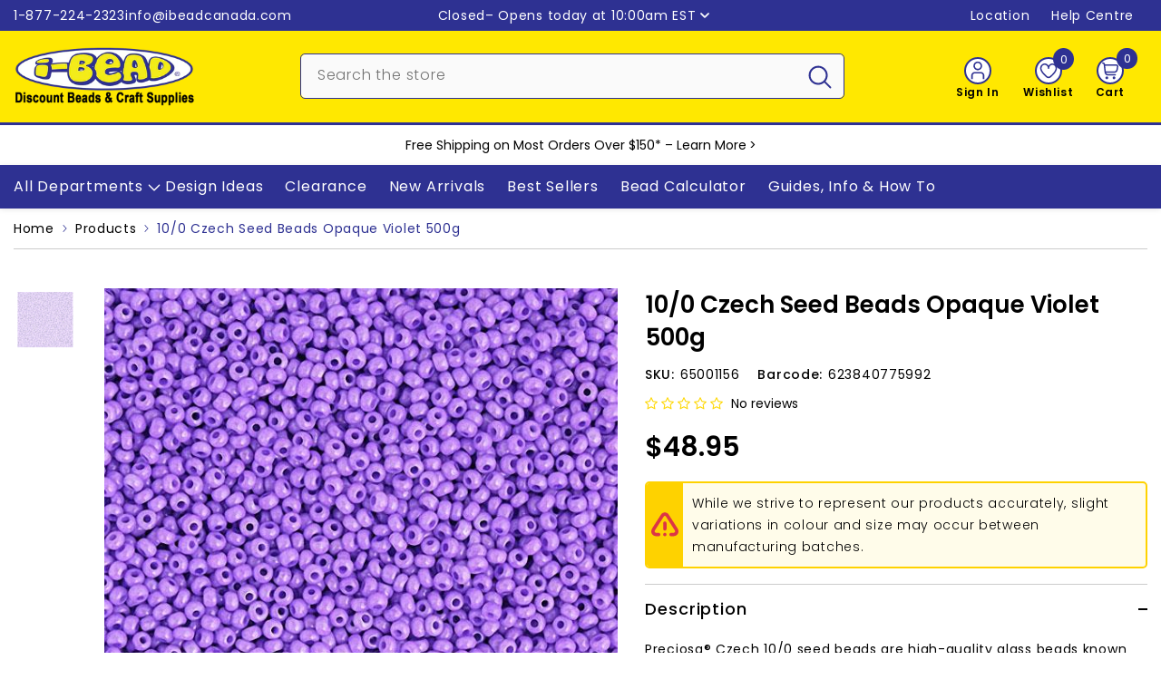

--- FILE ---
content_type: text/html; charset=utf-8
request_url: https://www.ibeadcanada.com/products/10-0-czech-seedbeads-opaque-violet-500g
body_size: 108417
content:
<!doctype html><html class="no-js" lang="en">
    <head>

        
      
        <meta charset="utf-8">
        <meta http-equiv="X-UA-Compatible" content="IE=edge">
        <meta name="viewport" content="width=device-width, initial-scale=1, maximum-scale=1">
        <meta name="theme-color" content="">
        <meta name="format-detection" content="telephone=no">
        <link rel="canonical" href="https://www.ibeadcanada.com/products/10-0-czech-seedbeads-opaque-violet-500g" canonical-shop-url="https://www.ibeadcanada.com/"><link rel="shortcut icon" href="//www.ibeadcanada.com/cdn/shop/files/i-Bead-Logo-Google-2_32x32.png?v=1702777391" type="image/png"><link rel="preconnect" href="https://cdn.shopify.com" crossorigin>
        <title>10/0 Czech Seed Beads Opaque Violet 500g  &ndash; i-Bead Inc.</title><meta name="description" content="Preciosa® Czech 10/0 seed beads are high-quality glass beads known for their consistency in shape, size, and vibrant colours, making them perfect for detailed beadwork and intricate designs. Manufactured in the Czech Republic, these round seed beads measure approximately 2.3 mm in diameter with a hole size of about 0.7">

<meta property="og:site_name" content="i-Bead Inc.">
<meta property="og:url" content="https://www.ibeadcanada.com/products/10-0-czech-seedbeads-opaque-violet-500g">
<meta property="og:title" content="10/0 Czech Seed Beads Opaque Violet 500g">
<meta property="og:type" content="product">
<meta property="og:description" content="Preciosa® Czech 10/0 seed beads are high-quality glass beads known for their consistency in shape, size, and vibrant colours, making them perfect for detailed beadwork and intricate designs. Manufactured in the Czech Republic, these round seed beads measure approximately 2.3 mm in diameter with a hole size of about 0.7"><meta property="og:image" content="http://www.ibeadcanada.com/cdn/shop/products/s3797.jpg?v=1665854471">
  <meta property="og:image:secure_url" content="https://www.ibeadcanada.com/cdn/shop/products/s3797.jpg?v=1665854471">
  <meta property="og:image:width" content="600">
  <meta property="og:image:height" content="600"><meta property="og:price:amount" content="48.95">
  <meta property="og:price:currency" content="CAD"><meta name="twitter:site" content="@iBead_Inc"><meta name="twitter:card" content="summary_large_image">
<meta name="twitter:title" content="10/0 Czech Seed Beads Opaque Violet 500g">
<meta name="twitter:description" content="Preciosa® Czech 10/0 seed beads are high-quality glass beads known for their consistency in shape, size, and vibrant colours, making them perfect for detailed beadwork and intricate designs. Manufactured in the Czech Republic, these round seed beads measure approximately 2.3 mm in diameter with a hole size of about 0.7">

        <script>window.performance && window.performance.mark && window.performance.mark('shopify.content_for_header.start');</script><meta name="google-site-verification" content="haz8do5tZl9B6o3jhhEnRX1O-DnVtFnGqxz1IMSrwCc">
<meta name="facebook-domain-verification" content="xy2nyq7oo85ebm9gmz18w10vlg0t83">
<meta id="shopify-digital-wallet" name="shopify-digital-wallet" content="/3058761/digital_wallets/dialog">
<meta name="shopify-checkout-api-token" content="2248cb5b05584a84ee93b235c21972cf">
<meta id="in-context-paypal-metadata" data-shop-id="3058761" data-venmo-supported="false" data-environment="production" data-locale="en_US" data-paypal-v4="true" data-currency="CAD">
<link rel="alternate" hreflang="x-default" href="https://www.ibeadcanada.com/products/10-0-czech-seedbeads-opaque-violet-500g">
<link rel="alternate" hreflang="en" href="https://www.ibeadcanada.com/products/10-0-czech-seedbeads-opaque-violet-500g">
<link rel="alternate" hreflang="fr" href="https://www.ibeadcanada.com/fr/products/10-0-czech-seedbeads-opaque-violet-500g">
<link rel="alternate" type="application/json+oembed" href="https://www.ibeadcanada.com/products/10-0-czech-seedbeads-opaque-violet-500g.oembed">
<script async="async" src="/checkouts/internal/preloads.js?locale=en-CA"></script>
<link rel="preconnect" href="https://shop.app" crossorigin="anonymous">
<script async="async" src="https://shop.app/checkouts/internal/preloads.js?locale=en-CA&shop_id=3058761" crossorigin="anonymous"></script>
<script id="shopify-features" type="application/json">{"accessToken":"2248cb5b05584a84ee93b235c21972cf","betas":["rich-media-storefront-analytics"],"domain":"www.ibeadcanada.com","predictiveSearch":true,"shopId":3058761,"locale":"en"}</script>
<script>var Shopify = Shopify || {};
Shopify.shop = "i-bead.myshopify.com";
Shopify.locale = "en";
Shopify.currency = {"active":"CAD","rate":"1.0"};
Shopify.country = "CA";
Shopify.theme = {"name":"Online-Buffer","id":154498629781,"schema_name":"Ella","schema_version":"6.7.1","theme_store_id":null,"role":"main"};
Shopify.theme.handle = "null";
Shopify.theme.style = {"id":null,"handle":null};
Shopify.cdnHost = "www.ibeadcanada.com/cdn";
Shopify.routes = Shopify.routes || {};
Shopify.routes.root = "/";</script>
<script type="module">!function(o){(o.Shopify=o.Shopify||{}).modules=!0}(window);</script>
<script>!function(o){function n(){var o=[];function n(){o.push(Array.prototype.slice.apply(arguments))}return n.q=o,n}var t=o.Shopify=o.Shopify||{};t.loadFeatures=n(),t.autoloadFeatures=n()}(window);</script>
<script>
  window.ShopifyPay = window.ShopifyPay || {};
  window.ShopifyPay.apiHost = "shop.app\/pay";
  window.ShopifyPay.redirectState = null;
</script>
<script id="shop-js-analytics" type="application/json">{"pageType":"product"}</script>
<script defer="defer" async type="module" src="//www.ibeadcanada.com/cdn/shopifycloud/shop-js/modules/v2/client.init-shop-cart-sync_BT-GjEfc.en.esm.js"></script>
<script defer="defer" async type="module" src="//www.ibeadcanada.com/cdn/shopifycloud/shop-js/modules/v2/chunk.common_D58fp_Oc.esm.js"></script>
<script defer="defer" async type="module" src="//www.ibeadcanada.com/cdn/shopifycloud/shop-js/modules/v2/chunk.modal_xMitdFEc.esm.js"></script>
<script type="module">
  await import("//www.ibeadcanada.com/cdn/shopifycloud/shop-js/modules/v2/client.init-shop-cart-sync_BT-GjEfc.en.esm.js");
await import("//www.ibeadcanada.com/cdn/shopifycloud/shop-js/modules/v2/chunk.common_D58fp_Oc.esm.js");
await import("//www.ibeadcanada.com/cdn/shopifycloud/shop-js/modules/v2/chunk.modal_xMitdFEc.esm.js");

  window.Shopify.SignInWithShop?.initShopCartSync?.({"fedCMEnabled":true,"windoidEnabled":true});

</script>
<script>
  window.Shopify = window.Shopify || {};
  if (!window.Shopify.featureAssets) window.Shopify.featureAssets = {};
  window.Shopify.featureAssets['shop-js'] = {"shop-cart-sync":["modules/v2/client.shop-cart-sync_DZOKe7Ll.en.esm.js","modules/v2/chunk.common_D58fp_Oc.esm.js","modules/v2/chunk.modal_xMitdFEc.esm.js"],"init-fed-cm":["modules/v2/client.init-fed-cm_B6oLuCjv.en.esm.js","modules/v2/chunk.common_D58fp_Oc.esm.js","modules/v2/chunk.modal_xMitdFEc.esm.js"],"shop-cash-offers":["modules/v2/client.shop-cash-offers_D2sdYoxE.en.esm.js","modules/v2/chunk.common_D58fp_Oc.esm.js","modules/v2/chunk.modal_xMitdFEc.esm.js"],"shop-login-button":["modules/v2/client.shop-login-button_QeVjl5Y3.en.esm.js","modules/v2/chunk.common_D58fp_Oc.esm.js","modules/v2/chunk.modal_xMitdFEc.esm.js"],"pay-button":["modules/v2/client.pay-button_DXTOsIq6.en.esm.js","modules/v2/chunk.common_D58fp_Oc.esm.js","modules/v2/chunk.modal_xMitdFEc.esm.js"],"shop-button":["modules/v2/client.shop-button_DQZHx9pm.en.esm.js","modules/v2/chunk.common_D58fp_Oc.esm.js","modules/v2/chunk.modal_xMitdFEc.esm.js"],"avatar":["modules/v2/client.avatar_BTnouDA3.en.esm.js"],"init-windoid":["modules/v2/client.init-windoid_CR1B-cfM.en.esm.js","modules/v2/chunk.common_D58fp_Oc.esm.js","modules/v2/chunk.modal_xMitdFEc.esm.js"],"init-shop-for-new-customer-accounts":["modules/v2/client.init-shop-for-new-customer-accounts_C_vY_xzh.en.esm.js","modules/v2/client.shop-login-button_QeVjl5Y3.en.esm.js","modules/v2/chunk.common_D58fp_Oc.esm.js","modules/v2/chunk.modal_xMitdFEc.esm.js"],"init-shop-email-lookup-coordinator":["modules/v2/client.init-shop-email-lookup-coordinator_BI7n9ZSv.en.esm.js","modules/v2/chunk.common_D58fp_Oc.esm.js","modules/v2/chunk.modal_xMitdFEc.esm.js"],"init-shop-cart-sync":["modules/v2/client.init-shop-cart-sync_BT-GjEfc.en.esm.js","modules/v2/chunk.common_D58fp_Oc.esm.js","modules/v2/chunk.modal_xMitdFEc.esm.js"],"shop-toast-manager":["modules/v2/client.shop-toast-manager_DiYdP3xc.en.esm.js","modules/v2/chunk.common_D58fp_Oc.esm.js","modules/v2/chunk.modal_xMitdFEc.esm.js"],"init-customer-accounts":["modules/v2/client.init-customer-accounts_D9ZNqS-Q.en.esm.js","modules/v2/client.shop-login-button_QeVjl5Y3.en.esm.js","modules/v2/chunk.common_D58fp_Oc.esm.js","modules/v2/chunk.modal_xMitdFEc.esm.js"],"init-customer-accounts-sign-up":["modules/v2/client.init-customer-accounts-sign-up_iGw4briv.en.esm.js","modules/v2/client.shop-login-button_QeVjl5Y3.en.esm.js","modules/v2/chunk.common_D58fp_Oc.esm.js","modules/v2/chunk.modal_xMitdFEc.esm.js"],"shop-follow-button":["modules/v2/client.shop-follow-button_CqMgW2wH.en.esm.js","modules/v2/chunk.common_D58fp_Oc.esm.js","modules/v2/chunk.modal_xMitdFEc.esm.js"],"checkout-modal":["modules/v2/client.checkout-modal_xHeaAweL.en.esm.js","modules/v2/chunk.common_D58fp_Oc.esm.js","modules/v2/chunk.modal_xMitdFEc.esm.js"],"shop-login":["modules/v2/client.shop-login_D91U-Q7h.en.esm.js","modules/v2/chunk.common_D58fp_Oc.esm.js","modules/v2/chunk.modal_xMitdFEc.esm.js"],"lead-capture":["modules/v2/client.lead-capture_BJmE1dJe.en.esm.js","modules/v2/chunk.common_D58fp_Oc.esm.js","modules/v2/chunk.modal_xMitdFEc.esm.js"],"payment-terms":["modules/v2/client.payment-terms_Ci9AEqFq.en.esm.js","modules/v2/chunk.common_D58fp_Oc.esm.js","modules/v2/chunk.modal_xMitdFEc.esm.js"]};
</script>
<script>(function() {
  var isLoaded = false;
  function asyncLoad() {
    if (isLoaded) return;
    isLoaded = true;
    var urls = ["https:\/\/customer-first-focus.b-cdn.net\/cffPCLoader_min.js?shop=i-bead.myshopify.com","https:\/\/searchanise-ef84.kxcdn.com\/widgets\/shopify\/init.js?a=4S7s7p4w5P\u0026shop=i-bead.myshopify.com"];
    for (var i = 0; i < urls.length; i++) {
      var s = document.createElement('script');
      s.type = 'text/javascript';
      s.async = true;
      s.src = urls[i];
      var x = document.getElementsByTagName('script')[0];
      x.parentNode.insertBefore(s, x);
    }
  };
  if(window.attachEvent) {
    window.attachEvent('onload', asyncLoad);
  } else {
    window.addEventListener('load', asyncLoad, false);
  }
})();</script>
<script id="__st">var __st={"a":3058761,"offset":-18000,"reqid":"6544f633-dd4a-4cc9-89dd-964d0e419afc-1769058854","pageurl":"www.ibeadcanada.com\/products\/10-0-czech-seedbeads-opaque-violet-500g","u":"763b184c1fd5","p":"product","rtyp":"product","rid":3218813317};</script>
<script>window.ShopifyPaypalV4VisibilityTracking = true;</script>
<script id="captcha-bootstrap">!function(){'use strict';const t='contact',e='account',n='new_comment',o=[[t,t],['blogs',n],['comments',n],[t,'customer']],c=[[e,'customer_login'],[e,'guest_login'],[e,'recover_customer_password'],[e,'create_customer']],r=t=>t.map((([t,e])=>`form[action*='/${t}']:not([data-nocaptcha='true']) input[name='form_type'][value='${e}']`)).join(','),a=t=>()=>t?[...document.querySelectorAll(t)].map((t=>t.form)):[];function s(){const t=[...o],e=r(t);return a(e)}const i='password',u='form_key',d=['recaptcha-v3-token','g-recaptcha-response','h-captcha-response',i],f=()=>{try{return window.sessionStorage}catch{return}},m='__shopify_v',_=t=>t.elements[u];function p(t,e,n=!1){try{const o=window.sessionStorage,c=JSON.parse(o.getItem(e)),{data:r}=function(t){const{data:e,action:n}=t;return t[m]||n?{data:e,action:n}:{data:t,action:n}}(c);for(const[e,n]of Object.entries(r))t.elements[e]&&(t.elements[e].value=n);n&&o.removeItem(e)}catch(o){console.error('form repopulation failed',{error:o})}}const l='form_type',E='cptcha';function T(t){t.dataset[E]=!0}const w=window,h=w.document,L='Shopify',v='ce_forms',y='captcha';let A=!1;((t,e)=>{const n=(g='f06e6c50-85a8-45c8-87d0-21a2b65856fe',I='https://cdn.shopify.com/shopifycloud/storefront-forms-hcaptcha/ce_storefront_forms_captcha_hcaptcha.v1.5.2.iife.js',D={infoText:'Protected by hCaptcha',privacyText:'Privacy',termsText:'Terms'},(t,e,n)=>{const o=w[L][v],c=o.bindForm;if(c)return c(t,g,e,D).then(n);var r;o.q.push([[t,g,e,D],n]),r=I,A||(h.body.append(Object.assign(h.createElement('script'),{id:'captcha-provider',async:!0,src:r})),A=!0)});var g,I,D;w[L]=w[L]||{},w[L][v]=w[L][v]||{},w[L][v].q=[],w[L][y]=w[L][y]||{},w[L][y].protect=function(t,e){n(t,void 0,e),T(t)},Object.freeze(w[L][y]),function(t,e,n,w,h,L){const[v,y,A,g]=function(t,e,n){const i=e?o:[],u=t?c:[],d=[...i,...u],f=r(d),m=r(i),_=r(d.filter((([t,e])=>n.includes(e))));return[a(f),a(m),a(_),s()]}(w,h,L),I=t=>{const e=t.target;return e instanceof HTMLFormElement?e:e&&e.form},D=t=>v().includes(t);t.addEventListener('submit',(t=>{const e=I(t);if(!e)return;const n=D(e)&&!e.dataset.hcaptchaBound&&!e.dataset.recaptchaBound,o=_(e),c=g().includes(e)&&(!o||!o.value);(n||c)&&t.preventDefault(),c&&!n&&(function(t){try{if(!f())return;!function(t){const e=f();if(!e)return;const n=_(t);if(!n)return;const o=n.value;o&&e.removeItem(o)}(t);const e=Array.from(Array(32),(()=>Math.random().toString(36)[2])).join('');!function(t,e){_(t)||t.append(Object.assign(document.createElement('input'),{type:'hidden',name:u})),t.elements[u].value=e}(t,e),function(t,e){const n=f();if(!n)return;const o=[...t.querySelectorAll(`input[type='${i}']`)].map((({name:t})=>t)),c=[...d,...o],r={};for(const[a,s]of new FormData(t).entries())c.includes(a)||(r[a]=s);n.setItem(e,JSON.stringify({[m]:1,action:t.action,data:r}))}(t,e)}catch(e){console.error('failed to persist form',e)}}(e),e.submit())}));const S=(t,e)=>{t&&!t.dataset[E]&&(n(t,e.some((e=>e===t))),T(t))};for(const o of['focusin','change'])t.addEventListener(o,(t=>{const e=I(t);D(e)&&S(e,y())}));const B=e.get('form_key'),M=e.get(l),P=B&&M;t.addEventListener('DOMContentLoaded',(()=>{const t=y();if(P)for(const e of t)e.elements[l].value===M&&p(e,B);[...new Set([...A(),...v().filter((t=>'true'===t.dataset.shopifyCaptcha))])].forEach((e=>S(e,t)))}))}(h,new URLSearchParams(w.location.search),n,t,e,['guest_login'])})(!0,!0)}();</script>
<script integrity="sha256-4kQ18oKyAcykRKYeNunJcIwy7WH5gtpwJnB7kiuLZ1E=" data-source-attribution="shopify.loadfeatures" defer="defer" src="//www.ibeadcanada.com/cdn/shopifycloud/storefront/assets/storefront/load_feature-a0a9edcb.js" crossorigin="anonymous"></script>
<script crossorigin="anonymous" defer="defer" src="//www.ibeadcanada.com/cdn/shopifycloud/storefront/assets/shopify_pay/storefront-65b4c6d7.js?v=20250812"></script>
<script data-source-attribution="shopify.dynamic_checkout.dynamic.init">var Shopify=Shopify||{};Shopify.PaymentButton=Shopify.PaymentButton||{isStorefrontPortableWallets:!0,init:function(){window.Shopify.PaymentButton.init=function(){};var t=document.createElement("script");t.src="https://www.ibeadcanada.com/cdn/shopifycloud/portable-wallets/latest/portable-wallets.en.js",t.type="module",document.head.appendChild(t)}};
</script>
<script data-source-attribution="shopify.dynamic_checkout.buyer_consent">
  function portableWalletsHideBuyerConsent(e){var t=document.getElementById("shopify-buyer-consent"),n=document.getElementById("shopify-subscription-policy-button");t&&n&&(t.classList.add("hidden"),t.setAttribute("aria-hidden","true"),n.removeEventListener("click",e))}function portableWalletsShowBuyerConsent(e){var t=document.getElementById("shopify-buyer-consent"),n=document.getElementById("shopify-subscription-policy-button");t&&n&&(t.classList.remove("hidden"),t.removeAttribute("aria-hidden"),n.addEventListener("click",e))}window.Shopify?.PaymentButton&&(window.Shopify.PaymentButton.hideBuyerConsent=portableWalletsHideBuyerConsent,window.Shopify.PaymentButton.showBuyerConsent=portableWalletsShowBuyerConsent);
</script>
<script data-source-attribution="shopify.dynamic_checkout.cart.bootstrap">document.addEventListener("DOMContentLoaded",(function(){function t(){return document.querySelector("shopify-accelerated-checkout-cart, shopify-accelerated-checkout")}if(t())Shopify.PaymentButton.init();else{new MutationObserver((function(e,n){t()&&(Shopify.PaymentButton.init(),n.disconnect())})).observe(document.body,{childList:!0,subtree:!0})}}));
</script>
<script id='scb4127' type='text/javascript' async='' src='https://www.ibeadcanada.com/cdn/shopifycloud/privacy-banner/storefront-banner.js'></script><link id="shopify-accelerated-checkout-styles" rel="stylesheet" media="screen" href="https://www.ibeadcanada.com/cdn/shopifycloud/portable-wallets/latest/accelerated-checkout-backwards-compat.css" crossorigin="anonymous">
<style id="shopify-accelerated-checkout-cart">
        #shopify-buyer-consent {
  margin-top: 1em;
  display: inline-block;
  width: 100%;
}

#shopify-buyer-consent.hidden {
  display: none;
}

#shopify-subscription-policy-button {
  background: none;
  border: none;
  padding: 0;
  text-decoration: underline;
  font-size: inherit;
  cursor: pointer;
}

#shopify-subscription-policy-button::before {
  box-shadow: none;
}

      </style>
<script id="sections-script" data-sections="header-mobile,header-navigation-vertical-menu" defer="defer" src="//www.ibeadcanada.com/cdn/shop/t/245/compiled_assets/scripts.js?v=99068"></script>
<script>window.performance && window.performance.mark && window.performance.mark('shopify.content_for_header.end');</script>
        <style>@import url('https://fonts.googleapis.com/css?family=Poppins:300,300i,400,400i,500,500i,600,600i,700,700i,800,800i&display=swap');
                :root {
        --font-family-1: Poppins;
        --font-family-2: Poppins;

        /* Settings Body */--font-body-family: Poppins;--font-body-size: 14px;--font-body-weight: 400;--body-line-height: 24px;--body-letter-spacing: .05em;

        /* Settings Heading */--font-heading-family: Poppins;--font-heading-size: 16px;--font-heading-weight: 500;--font-heading-style: normal;--heading-line-height: 24px;--heading-letter-spacing: .05em;--heading-text-transform: none;--heading-border-height: 2px;

        /* Menu Lv1 */--font-menu-lv1-family: Poppins;--font-menu-lv1-size: 16px;--font-menu-lv1-weight: 400;--menu-lv1-line-height: 24px;--menu-lv1-letter-spacing: .05em;--menu-lv1-text-transform: none;

        /* Menu Lv2 */--font-menu-lv2-family: Poppins;--font-menu-lv2-size: 14px;--font-menu-lv2-weight: 400;--menu-lv2-line-height: 24px;--menu-lv2-letter-spacing: .05em;--menu-lv2-text-transform: none;

        /* Menu Lv3 */--font-menu-lv3-family: Poppins;--font-menu-lv3-size: 14px;--font-menu-lv3-weight: 400;--menu-lv3-line-height: 24px;--menu-lv3-letter-spacing: .05em;--menu-lv3-text-transform: none;

        /* Mega Menu Lv2 */--font-mega-menu-lv2-family: Poppins;--font-mega-menu-lv2-size: 14px;--font-mega-menu-lv2-weight: 400;--font-mega-menu-lv2-style: normal;--mega-menu-lv2-line-height: 24px;--mega-menu-lv2-letter-spacing: .05em;--mega-menu-lv2-text-transform: none;

        /* Mega Menu Lv3 */--font-mega-menu-lv3-family: Poppins;--font-mega-menu-lv3-size: 14px;--font-mega-menu-lv3-weight: 400;--mega-menu-lv3-line-height: 24px;--mega-menu-lv3-letter-spacing: .05em;--mega-menu-lv3-text-transform: none;

        /* Product Card Title */--product-title-font: Poppins;--product-title-font-size : 14px;--product-title-font-weight : 500;--product-title-line-height: 24px;--product-title-letter-spacing: .05em;--product-title-line-text : 2;--product-title-text-transform : none;--product-title-margin-bottom: 10px;

        /* Product Card Vendor */--product-vendor-font: Poppins;--product-vendor-font-size : 12px;--product-vendor-font-weight : 400;--product-vendor-font-style : normal;--product-vendor-line-height: 24px;--product-vendor-letter-spacing: .05em;--product-vendor-text-transform : none;--product-vendor-margin-bottom: 0px;--product-vendor-margin-top: 0px;

        /* Product Card Price */--product-price-font: Poppins;--product-price-font-size : 30px;--product-price-font-weight : 600;--product-price-line-height: 24px;--product-price-letter-spacing: ;--product-price-margin-top: 13px;--product-price-margin-bottom: 13px;

        /* Product Card Badge */--badge-font: Poppins;--badge-font-size : 14px;--badge-font-weight : 400;--badge-text-transform : none;--badge-letter-spacing: .05em;--badge-line-height: 20px;--badge-border-radius: 3px;--badge-padding-top: 0px;--badge-padding-bottom: 0px;--badge-padding-left-right: 8px;--badge-postion-top: 0px;--badge-postion-left-right: 0px;

        /* Product Quickview */
        --product-quickview-font-size : 12px; --product-quickview-line-height: 23px; --product-quickview-border-radius: 1px; --product-quickview-padding-top: 0px; --product-quickview-padding-bottom: 0px; --product-quickview-padding-left-right: 8px; --product-quickview-sold-out-product: #e95144;--product-quickview-box-shadow: none;/* Blog Card Tile */--blog-title-font: Poppins;--blog-title-font-size : 30px; --blog-title-font-weight : 400; --blog-title-line-height: 24px; --blog-title-letter-spacing: .05em; --blog-title-text-transform : none;

        /* Blog Card Info (Date, Author) */--blog-info-font: Poppins;--blog-info-font-size : 14px; --blog-info-font-weight : 400; --blog-info-line-height: 24px; --blog-info-letter-spacing: .05em; --blog-info-text-transform : none;

        /* Button 1 */--btn-1-font-family: Poppins;--btn-1-font-size: 16px; --btn-1-font-weight: 500; --btn-1-text-transform: none; --btn-1-line-height: 24px; --btn-1-letter-spacing: .05em; --btn-1-text-align: center; --btn-1-border-radius: 5px; --btn-1-border-width: 2px; --btn-1-border-style: solid; --btn-1-padding-top: 10px; --btn-1-padding-bottom: 10px; --btn-1-horizontal-length: 0px; --btn-1-vertical-length: 0px; --btn-1-blur-radius: 0px; --btn-1-spread: 0px;
        --btn-1-all-bg-opacity-hover: rgba(0, 0, 0, 0.5);--btn-1-inset: ;/* Button 2 */--btn-2-font-family: Poppins;--btn-2-font-size: 16px; --btn-2-font-weight: 500; --btn-2-text-transform: none; --btn-2-line-height: 24px; --btn-2-letter-spacing: .05em; --btn-2-text-align: right; --btn-2-border-radius: 5px; --btn-2-border-width: 2px; --btn-2-border-style: solid; --btn-2-padding-top: 10px; --btn-2-padding-bottom: 10px; --btn-2-horizontal-length: 0px; --btn-2-vertical-length: 0px; --btn-2-blur-radius: 0px; --btn-2-spread: 0px;
        --btn-2-all-bg-opacity-hover: rgba(0, 0, 0, 0.5);--btn-2-inset: ;/* Button 3 */--btn-3-font-family: Poppins;--btn-3-font-size: 16px; --btn-3-font-weight: 500; --btn-3-text-transform: none; --btn-3-line-height: 24px; --btn-3-letter-spacing: .05em; --btn-3-text-align: center; --btn-3-border-radius: 5px; --btn-3-border-width: 2px; --btn-3-border-style: solid; --btn-3-padding-top: 10px; --btn-3-padding-bottom: 10px; --btn-3-horizontal-length: 0px; --btn-3-vertical-length: 0px; --btn-3-blur-radius: 0px; --btn-3-spread: 0px;
        --btn-3-all-bg-opacity: rgba(0, 0, 0, 0.1);--btn-3-all-bg-opacity-hover: rgba(0, 0, 0, 0.1);--btn-3-inset: ;/* Footer Heading */--footer-heading-font-family: Poppins;--footer-heading-font-size : 15px; --footer-heading-font-weight : 600; --footer-heading-line-height : 22px; --footer-heading-letter-spacing : .05em; --footer-heading-text-transform : uppercase;

        /* Footer Link */--footer-link-font-family: Poppins;--footer-link-font-size : 12px; --footer-link-font-weight : ; --footer-link-line-height : 28px; --footer-link-letter-spacing : .02em; --footer-link-text-transform : capitalize;

        /* Page Title */--font-page-title-family: Poppins;--font-page-title-size: 36px; --font-page-title-weight: 500; --font-page-title-style: normal; --page-title-line-height: 36px; --page-title-letter-spacing: .05em; --page-title-text-transform: none;

        /* Font Product Tab Title */
        --font-tab-type-1: Poppins; --font-tab-type-2: Poppins;

        /* Text Size */
        --text-size-font-size : 10px; --text-size-font-weight : 400; --text-size-line-height : 22px; --text-size-letter-spacing : 0; --text-size-text-transform : uppercase; --text-size-color : #787878;

        /* Font Weight */
        --font-weight-normal: 400; --font-weight-medium: 500; --font-weight-semibold: 600; --font-weight-bold: 700; --font-weight-bolder: 800; --font-weight-black: 900;

        /* Radio Button */
        --form-label-checkbox-before-bg: #fff; --form-label-checkbox-before-border: #cecece; --form-label-checkbox-before-bg-checked: #000;

        /* Conatiner */
        --body-custom-width-container: 1400px;

        /* Layout Boxed */
        --color-background-layout-boxed: #FFFFFF;/* Arrow */
        --position-horizontal-slick-arrow: 0;

        /* General Color*/
        --color-text: #000000; --color-text2: #969696; --color-global: #000000; --color-white: #FFFFFF; --color-grey: #868686; --color-black: #000000; --color-base-text-rgb: 0, 0, 0; --color-base-text2-rgb: 150, 150, 150; --color-background: #ffffff; --color-background-rgb: 255, 255, 255; --color-background-overylay: rgba(255, 255, 255, 0.9); --color-base-accent-text: ; --color-base-accent-1: ; --color-base-accent-2: ; --color-link: #000000; --color-link-hover: #000000; --color-error: #D93333; --color-error-bg: #FCEEEE; --color-success: #5A5A5A; --color-success-bg: #DFF0D8; --color-info: #000000; --color-info-bg: #FFF2DD; --color-link-underline: rgba(0, 0, 0, 0.5); --color-breadcrumb: #2e3192; --colors-breadcrumb-hover: #000000;--colors-breadcrumb-active: #000000; --border-global: #e6e6e6; --bg-global: #fafafa; --bg-planceholder: #fafafa; --color-warning: #000000; --bg-warning: #ff8f00; --color-background-10 : #e6e6e6; --color-background-20 : #cccccc; --color-background-30 : #b3b3b3; --color-background-50 : #808080; --color-background-global : #808080;

        /* Arrow Color */
        --arrow-color: #000000; --arrow-background-color: #ffffff; --arrow-border-color: #cccccc;--arrow-color-hover: #000000;--arrow-background-color-hover: #f8f8f8;--arrow-border-color-hover: #f8f8f8;--arrow-width: 35px;--arrow-height: 35px;--arrow-size: px;--arrow-size-icon: 20px;--arrow-border-radius: 50%;--arrow-border-width: 2px;--arrow-width-half: -17px;

        /* Pagination Color */
        --pagination-item-color: #000000; --pagination-item-color-active: #000000; --pagination-item-bg-color: #fff;--pagination-item-bg-color-active: #fff;--pagination-item-border-color: #fff;--pagination-item-border-color-active: #ffffff;--pagination-arrow-color: #000000;--pagination-arrow-color-active: #000000;--pagination-arrow-bg-color: #fff;--pagination-arrow-bg-color-active: #fff;--pagination-arrow-border-color: #fff;--pagination-arrow-border-color-active: #fff;

        /* Dots Color */
        --dots-color: #2e3192;--dots-border-color: #2e3192;--dots-color-active: rgba(0,0,0,0);--dots-border-color-active: #2e3192;--dots-style2-background-opacity: #00000050;--dots-width: 12px;--dots-height: 12px;

        /* Button Color */
        --btn-1-color: #000000;--btn-1-bg: #ffe800;--btn-1-border: #2e3192;--btn-1-color-hover: #ffffff;--btn-1-bg-hover: #2e3192;--btn-1-border-hover: #2e3192;
        --btn-2-color: #ffffff;--btn-2-bg: #2e3192;--btn-2-border: #2e3192;--btn-2-color-hover: #000000;--btn-2-bg-hover: #ffe800;--btn-2-border-hover: #2e3192;
        --btn-3-color: #FFFFFF;--btn-3-bg: #e9514b;--btn-3-border: #e9514b;--btn-3-color-hover: #ffffff;--btn-3-bg-hover: #e9514b;--btn-3-border-hover: #e9514b;
        --anchor-transition: all ease .3s;--bg-white: #ffffff;--bg-black: #000000;--bg-grey: #808080;--icon: var(--color-text);--text-cart: #3c3c3c;--duration-short: 100ms;--duration-default: 350ms;--duration-long: 500ms;--form-input-bg: #ffffff;--form-input-border: #c7c7c7;--form-input-color: #000000;--form-input-placeholder: #868686;--form-label: #000000;

        --new-badge-color: #ffffff;--new-badge-bg: #0079c0;--sale-badge-color: #ffffff;--sale-badge-bg: #ee0000;--sold-out-badge-color: #000000;--sold-out-badge-bg: #c1c1c1;--custom-badge-color: #ffffff;--custom-badge-bg: #7200c4;--bundle-badge-color: #ffffff;--bundle-badge-bg: #000000;
        
        --product-title-color : #000000;--product-title-color-hover : #2e3192;--product-vendor-color : #000000;--product-price-color : #000000;--product-sale-price-color : #ee0000;--product-compare-price-color : #969696;--product-countdown-color : #c12e48;--product-countdown-bg-color : #ffffff;

        --product-swatch-border : #cbcbcb;--product-swatch-border-active : #000000;--product-swatch-width : 88px;--product-swatch-height : 42px;--product-swatch-border-radius : 5px;--product-swatch-color-width : 50px;--product-swatch-color-height : 50px;--product-swatch-color-border-radius : 50px;

        --product-wishlist-color : #000000;--product-wishlist-bg : #ffffff;--product-wishlist-border : transparent;--product-wishlist-color-added : #ffffff;--product-wishlist-bg-added : #2e3192;--product-wishlist-border-added : #2e3192;--product-compare-color : #000000;--product-compare-bg : #FFFFFF;--product-compare-color-added : #D12442; --product-compare-bg-added : #FFFFFF; --product-hot-stock-text-color : #d62828; --product-quick-view-color : #000000; --product-cart-image-fit : contain; --product-title-variant-font-size: 16px;--product-quick-view-bg : #FFFFFF;--product-quick-view-bg-above-button: rgba(255, 255, 255, 0.7);--product-quick-view-color-hover : #FFFFFF;--product-quick-view-bg-hover : #000000;--product-action-color : #2e3192;--product-action-bg : #ffffff;--product-action-border : #2e3192;--product-action-color-hover : #ffffff;--product-action-bg-hover : #2e3192;--product-action-border-hover : #2e3192;

        /* Multilevel Category Filter */
        --color-label-multiLevel-categories: #232323;--bg-label-multiLevel-categories: #fff;--color-button-multiLevel-categories: #fff;--bg-button-multiLevel-categories: #ff8b21;--border-button-multiLevel-categories: transparent;--hover-color-button-multiLevel-categories: #fff;--hover-bg-button-multiLevel-categories: #ff8b21;--cart-item-bg : #ffffff;--cart-item-border : #cccccc;--cart-item-border-width : 1px;--cart-item-border-style : solid;--w-product-swatch-custom: 30px;--h-product-swatch-custom: 30px;--w-product-swatch-custom-mb: 20px;--h-product-swatch-custom-mb: 20px;--font-size-product-swatch-more: 12px;--swatch-border : #cbcbcb;--swatch-border-active : #000000;

        --variant-size: #000000;--variant-size-border: #cccccc;--variant-size-bg: #ffffff;--variant-size-hover: #ffffff;--variant-size-border-hover: #000000;--variant-size-bg-hover: #000000;--variant-bg : #ffffff; --variant-color : #000000; --variant-bg-active : #2e3192; --variant-color-active : #ffffff;

        --fontsize-text-social: 12px;
        --page-content-distance: 64px;--sidebar-content-distance: 40px;--button-transition-ease: cubic-bezier(.25,.46,.45,.94);

        /* Loading Spinner Color */
        --spinner-top-color: #fc0; --spinner-right-color: #4dd4c6; --spinner-bottom-color: #f00; --spinner-left-color: #f6f6f6;

        /* Product Card Marquee */
        --product-marquee-background-color: ;--product-marquee-text-color: #FFFFFF;--product-marquee-text-size: 14px;--product-marquee-text-mobile-size: 14px;--product-marquee-text-weight: 400;--product-marquee-text-transform: none;--product-marquee-text-style: italic;--product-marquee-speed: ; --product-marquee-line-height: calc(var(--product-marquee-text-mobile-size) * 1.5);
    }
</style>
        <link href="//www.ibeadcanada.com/cdn/shop/t/245/assets/base.css?v=158778569182585687221768759509" rel="stylesheet" type="text/css" media="all" />
<link href="//www.ibeadcanada.com/cdn/shop/t/245/assets/animated.css?v=91884483947907798981768759507" rel="stylesheet" type="text/css" media="all" />
<link href="//www.ibeadcanada.com/cdn/shop/t/245/assets/component-card.css?v=73915360854929774571768759523" rel="stylesheet" type="text/css" media="all" />
<link href="//www.ibeadcanada.com/cdn/shop/t/245/assets/component-loading-overlay.css?v=23413779889692260311768759544" rel="stylesheet" type="text/css" media="all" />
<link href="//www.ibeadcanada.com/cdn/shop/t/245/assets/component-loading-banner.css?v=162801869085520460461768759544" rel="stylesheet" type="text/css" media="all" />
<link href="//www.ibeadcanada.com/cdn/shop/t/245/assets/component-quick-cart.css?v=2692519317096034771768759561" rel="stylesheet" type="text/css" media="all" />
<link rel="stylesheet" href="//www.ibeadcanada.com/cdn/shop/t/245/assets/vendor.css?v=164616260963476715651768759630" media="print" onload="this.media='all'">
<noscript><link href="//www.ibeadcanada.com/cdn/shop/t/245/assets/vendor.css?v=164616260963476715651768759630" rel="stylesheet" type="text/css" media="all" /></noscript>


	<link href="//www.ibeadcanada.com/cdn/shop/t/245/assets/component-card-02.css?v=160156284017321663841768759519" rel="stylesheet" type="text/css" media="all" />


<link href="//www.ibeadcanada.com/cdn/shop/t/245/assets/component-predictive-search.css?v=129973896465012985281768759554" rel="stylesheet" type="text/css" media="all" />
<link rel="stylesheet" href="//www.ibeadcanada.com/cdn/shop/t/245/assets/component-newsletter.css?v=111617043413587308161768759551" media="print" onload="this.media='all'">
<link rel="stylesheet" href="//www.ibeadcanada.com/cdn/shop/t/245/assets/component-slider.css?v=134420753549460766241768759569" media="print" onload="this.media='all'">
<link rel="stylesheet" href="//www.ibeadcanada.com/cdn/shop/t/245/assets/component-list-social.css?v=102044711114163579551768759543" media="print" onload="this.media='all'"><noscript><link href="//www.ibeadcanada.com/cdn/shop/t/245/assets/component-newsletter.css?v=111617043413587308161768759551" rel="stylesheet" type="text/css" media="all" /></noscript>
<noscript><link href="//www.ibeadcanada.com/cdn/shop/t/245/assets/component-slider.css?v=134420753549460766241768759569" rel="stylesheet" type="text/css" media="all" /></noscript>
<noscript><link href="//www.ibeadcanada.com/cdn/shop/t/245/assets/component-list-social.css?v=102044711114163579551768759543" rel="stylesheet" type="text/css" media="all" /></noscript>

<style type="text/css">
	.nav-title-mobile {display: none;}.list-menu--disclosure{display: none;position: absolute;min-width: 100%;width: 22rem;background-color: var(--bg-white);box-shadow: 0 1px 4px 0 rgb(0 0 0 / 15%);padding: 5px 0 5px 20px;opacity: 0;visibility: visible;pointer-events: none;transition: opacity var(--duration-default) ease, transform var(--duration-default) ease;}.list-menu--disclosure-2{margin-left: calc(100% - 15px);z-index: 2;top: -5px;}.list-menu--disclosure:focus {outline: none;}.list-menu--disclosure.localization-selector {max-height: 18rem;overflow: auto;width: 10rem;padding: 0.5rem;}.js menu-drawer > details > summary::before, .js menu-drawer > details[open]:not(.menu-opening) > summary::before {content: '';position: absolute;cursor: default;width: 100%;height: calc(100vh - 100%);height: calc(var(--viewport-height, 100vh) - (var(--header-bottom-position, 100%)));top: 100%;left: 0;background: var(--color-foreground-50);opacity: 0;visibility: hidden;z-index: 2;transition: opacity var(--duration-default) ease,visibility var(--duration-default) ease;}menu-drawer > details[open] > summary::before {visibility: visible;opacity: 1;}.menu-drawer {position: absolute;transform: translateX(-100%);visibility: hidden;z-index: 3;left: 0;top: 100%;width: 100%;max-width: calc(100vw - 4rem);padding: 0;border: 0.1rem solid var(--color-background-10);border-left: 0;border-bottom: 0;background-color: var(--bg-white);overflow-x: hidden;}.js .menu-drawer {height: calc(100vh - 100%);height: calc(var(--viewport-height, 100vh) - (var(--header-bottom-position, 100%)));}.js details[open] > .menu-drawer, .js details[open] > .menu-drawer__submenu {transition: transform var(--duration-default) ease, visibility var(--duration-default) ease;}.no-js details[open] > .menu-drawer, .js details[open].menu-opening > .menu-drawer, details[open].menu-opening > .menu-drawer__submenu {transform: translateX(0);visibility: visible;}@media screen and (min-width: 750px) {.menu-drawer {width: 40rem;}.no-js .menu-drawer {height: auto;}}.menu-drawer__inner-container {position: relative;height: 100%;}.menu-drawer__navigation-container {display: grid;grid-template-rows: 1fr auto;align-content: space-between;overflow-y: auto;height: 100%;}.menu-drawer__navigation {padding: 0 0 5.6rem 0;}.menu-drawer__inner-submenu {height: 100%;overflow-x: hidden;overflow-y: auto;}.no-js .menu-drawer__navigation {padding: 0;}.js .menu-drawer__menu li {width: 100%;border-bottom: 1px solid #e6e6e6;overflow: hidden;}.menu-drawer__menu-item{line-height: var(--body-line-height);letter-spacing: var(--body-letter-spacing);padding: 10px 20px 10px 15px;cursor: pointer;display: flex;align-items: center;justify-content: space-between;}.menu-drawer__menu-item .label{display: inline-block;vertical-align: middle;font-size: calc(var(--font-body-size) - 4px);font-weight: var(--font-weight-normal);letter-spacing: var(--body-letter-spacing);height: 20px;line-height: 20px;margin: 0 0 0 10px;padding: 0 5px;text-transform: uppercase;text-align: center;position: relative;}.menu-drawer__menu-item .label:before{content: "";position: absolute;border: 5px solid transparent;top: 50%;left: -9px;transform: translateY(-50%);}.menu-drawer__menu-item > .icon{width: 24px;height: 24px;margin: 0 10px 0 0;}.menu-drawer__menu-item > .symbol {position: absolute;right: 20px;top: 50%;transform: translateY(-50%);display: flex;align-items: center;justify-content: center;font-size: 0;pointer-events: none;}.menu-drawer__menu-item > .symbol .icon{width: 14px;height: 14px;opacity: .6;}.menu-mobile-icon .menu-drawer__menu-item{justify-content: flex-start;}.no-js .menu-drawer .menu-drawer__menu-item > .symbol {display: none;}.js .menu-drawer__submenu {position: absolute;top: 0;width: 100%;bottom: 0;left: 0;background-color: var(--bg-white);z-index: 1;transform: translateX(100%);visibility: hidden;}.js .menu-drawer__submenu .menu-drawer__submenu {overflow-y: auto;}.menu-drawer__close-button {display: block;width: 100%;padding: 10px 15px;background-color: transparent;border: none;background: #f6f8f9;position: relative;}.menu-drawer__close-button .symbol{position: absolute;top: auto;left: 20px;width: auto;height: 22px;z-index: 10;display: flex;align-items: center;justify-content: center;font-size: 0;pointer-events: none;}.menu-drawer__close-button .icon {display: inline-block;vertical-align: middle;width: 18px;height: 18px;transform: rotate(180deg);}.menu-drawer__close-button .text{max-width: calc(100% - 50px);white-space: nowrap;overflow: hidden;text-overflow: ellipsis;display: inline-block;vertical-align: top;width: 100%;margin: 0 auto;}.no-js .menu-drawer__close-button {display: none;}.menu-drawer__utility-links {padding: 2rem;}.menu-drawer__account {display: inline-flex;align-items: center;text-decoration: none;padding: 1.2rem;margin-left: -1.2rem;font-size: 1.4rem;}.menu-drawer__account .icon-account {height: 2rem;width: 2rem;margin-right: 1rem;}.menu-drawer .list-social {justify-content: flex-start;margin-left: -1.25rem;margin-top: 2rem;}.menu-drawer .list-social:empty {display: none;}.menu-drawer .list-social__link {padding: 1.3rem 1.25rem;}

	/* Style General */
	.d-block{display: block}.d-inline-block{display: inline-block}.d-flex{display: flex}.d-none {display: none}.d-grid{display: grid}.ver-alg-mid {vertical-align: middle}.ver-alg-top{vertical-align: top}
	.flex-jc-start{justify-content:flex-start}.flex-jc-end{justify-content:flex-end}.flex-jc-center{justify-content:center}.flex-jc-between{justify-content:space-between}.flex-jc-stretch{justify-content:stretch}.flex-align-start{align-items: flex-start}.flex-align-center{align-items: center}.flex-align-end{align-items: flex-end}.flex-align-stretch{align-items:stretch}.flex-wrap{flex-wrap: wrap}.flex-nowrap{flex-wrap: nowrap}.fd-row{flex-direction:row}.fd-row-reverse{flex-direction:row-reverse}.fd-column{flex-direction:column}.fd-column-reverse{flex-direction:column-reverse}.fg-0{flex-grow:0}.fs-0{flex-shrink:0}.gap-15{gap:15px}.gap-30{gap:30px}.gap-col-30{column-gap:30px}
	.p-relative{position:relative}.p-absolute{position:absolute}.p-static{position:static}.p-fixed{position:fixed;}
	.zi-1{z-index:1}.zi-2{z-index:2}.zi-3{z-index:3}.zi-5{z-index:5}.zi-6{z-index:6}.zi-7{z-index:7}.zi-9{z-index:9}.zi-10{z-index:10}.zi-99{z-index:99} .zi-100{z-index:100} .zi-101{z-index:101}
	.top-0{top:0}.top-100{top:100%}.top-auto{top:auto}.left-0{left:0}.left-auto{left:auto}.right-0{right:0}.right-auto{right:auto}.bottom-0{bottom:0}
	.middle-y{top:50%;transform:translateY(-50%)}.middle-x{left:50%;transform:translateX(-50%)}
	.opacity-0{opacity:0}.opacity-1{opacity:1}
	.o-hidden{overflow:hidden}.o-visible{overflow:visible}.o-unset{overflow:unset}.o-x-hidden{overflow-x:hidden}.o-y-auto{overflow-y:auto;}
	.pt-0{padding-top:0}.pt-2{padding-top:2px}.pt-5{padding-top:5px}.pt-10{padding-top:10px}.pt-10-imp{padding-top:10px !important}.pt-12{padding-top:12px}.pt-16{padding-top:16px}.pt-20{padding-top:20px}.pt-24{padding-top:24px}.pt-30{padding-top:30px}.pt-32{padding-top:32px}.pt-36{padding-top:36px}.pt-48{padding-top:48px}.pb-0{padding-bottom:0}.pb-5{padding-bottom:5px}.pb-10{padding-bottom:10px}.pb-10-imp{padding-bottom:10px !important}.pb-12{padding-bottom:12px}.pb-15{padding-bottom:15px}.pb-16{padding-bottom:16px}.pb-18{padding-bottom:18px}.pb-20{padding-bottom:20px}.pb-24{padding-bottom:24px}.pb-32{padding-bottom:32px}.pb-40{padding-bottom:40px}.pb-48{padding-bottom:48px}.pb-50{padding-bottom:50px}.pb-80{padding-bottom:80px}.pb-84{padding-bottom:84px}.pr-0{padding-right:0}.pr-5{padding-right: 5px}.pr-10{padding-right:10px}.pr-20{padding-right:20px}.pr-24{padding-right:24px}.pr-30{padding-right:30px}.pr-36{padding-right:36px}.pr-80{padding-right:80px}.pl-0{padding-left:0}.pl-12{padding-left:12px}.pl-20{padding-left:20px}.pl-24{padding-left:24px}.pl-36{padding-left:36px}.pl-48{padding-left:48px}.pl-52{padding-left:52px}.pl-80{padding-left:80px}.p-zero{padding:0}
	.m-lr-auto{margin:0 auto}.m-zero{margin:0}.ml-auto{margin-left:auto}.ml-0{margin-left:0}.ml-5{margin-left:5px}.ml-15{margin-left:15px}.ml-20{margin-left:20px}.ml-30{margin-left:30px}.mr-auto{margin-right:auto}.mr-0{margin-right:0}.mr-5{margin-right:5px}.mr-10{margin-right:10px}.mr-20{margin-right:20px}.mr-30{margin-right:30px}.mt-0{margin-top: 0}.mt-10{margin-top: 10px}.mt-15{margin-top: 15px}.mt-20{margin-top: 20px}.mt-25{margin-top: 25px}.mt-30{margin-top: 30px}.mt-40{margin-top: 40px}.mt-45{margin-top: 45px}.mb-0{margin-bottom: 0}.mb-5{margin-bottom: 5px}.mb-10{margin-bottom: 10px}.mb-15{margin-bottom: 15px}.mb-18{margin-bottom: 18px}.mb-20{margin-bottom: 20px}.mb-30{margin-bottom: 30px}
	.h-0{height:0}.h-100{height:100%}.h-100v{height:100vh}.h-auto{height:auto}.mah-100{max-height:100%}.mih-15{min-height: 15px}.mih-none{min-height: unset}.lih-15{line-height: 15px}
	.w-50pc{width:50%}.w-100{width:100%}.w-100v{width:100vw}.maw-100{max-width:100%}.maw-300{max-width:300px}.maw-480{max-width: 480px}.maw-780{max-width: 780px}.w-auto{width:auto}.minw-auto{min-width: auto}.min-w-100{min-width: 100px}
	.float-l{float:left}.float-r{float:right}
	.b-zero{border:none}.br-50p{border-radius:50%}.br-zero{border-radius:0}.br-2{border-radius:2px}.bg-none{background: none}
	.stroke-w-0{stroke-width: 0px}.stroke-w-1h{stroke-width: 0.5px}.stroke-w-1{stroke-width: 1px}.stroke-w-3{stroke-width: 3px}.stroke-w-5{stroke-width: 5px}.stroke-w-7 {stroke-width: 7px}.stroke-w-10 {stroke-width: 10px}.stroke-w-12 {stroke-width: 12px}.stroke-w-15 {stroke-width: 15px}.stroke-w-20 {stroke-width: 20px}.stroke-w-25 {stroke-width: 25px}.stroke-w-30{stroke-width: 30px}.stroke-w-32 {stroke-width: 32px}.stroke-w-40 {stroke-width: 40px}
	.w-21{width: 21px}.w-23{width: 23px}.w-24{width: 24px}.h-22{height: 22px}.h-23{height: 23px}.h-24{height: 24px}.w-h-16{width: 16px;height: 16px}.w-h-17{width: 17px;height: 17px}.w-h-18 {width: 18px;height: 18px}.w-h-19{width: 19px;height: 19px}.w-h-20 {width: 20px;height: 20px}.w-h-21{width: 21px;height: 21px}.w-h-22 {width: 22px;height: 22px}.w-h-23{width: 23px;height: 23px}.w-h-24 {width: 24px;height: 24px}.w-h-25 {width: 25px;height: 25px}.w-h-26 {width: 26px;height: 26px}.w-h-27 {width: 27px;height: 27px}.w-h-28 {width: 28px;height: 28px}.w-h-29 {width: 29px;height: 29px}.w-h-30 {width: 30px;height: 30px}.w-h-31 {width: 31px;height: 31px}.w-h-32 {width: 32px;height: 32px}.w-h-33 {width: 33px;height: 33px}.w-h-34 {width: 34px;height: 34px}.w-h-35 {width: 35px;height: 35px}.w-h-36 {width: 36px;height: 36px}.w-h-37 {width: 37px;height: 37px}
	.txt-d-none{text-decoration:none}.txt-d-underline{text-decoration:underline}.txt-u-o-1{text-underline-offset: 1px}.txt-u-o-2{text-underline-offset: 2px}.txt-u-o-3{text-underline-offset: 3px}.txt-u-o-4{text-underline-offset: 4px}.txt-u-o-5{text-underline-offset: 5px}.txt-u-o-6{text-underline-offset: 6px}.txt-u-o-8{text-underline-offset: 8px}.txt-u-o-12{text-underline-offset: 12px}.txt-t-up{text-transform:uppercase}.txt-t-cap{text-transform:capitalize}
	.ft-0{font-size: 0}.ft-16{font-size: 16px}.ls-0{letter-spacing: 0}.ls-02{letter-spacing: 0.2em}.ls-05{letter-spacing: 0.5em}.ft-i{font-style: italic}
	.button-effect svg{transition: 0.3s}.button-effect:hover svg{transform: rotate(180deg)}
	.icon-effect:hover svg {transform: scale(1.15)}.icon-effect:hover .icon-search-1 {transform: rotate(-90deg) scale(1.15)}
	.link-effect > span:after, .link-effect > .text__icon:after{content: "";position: absolute;bottom: -2px;left: 0;height: 1px;width: 100%;transform: scaleX(0);transition: transform var(--duration-default) ease-out;transform-origin: right}
	.link-effect > .text__icon:after{ bottom: 0 }
	.link-effect > span:hover:after, .link-effect > .text__icon:hover:after{transform: scaleX(1);transform-origin: left}
	@media (min-width: 1025px){
		.pl-lg-80{padding-left:80px}.pr-lg-80{padding-right:80px}
	}
</style>
        <script src="//www.ibeadcanada.com/cdn/shop/t/245/assets/vendor.js?v=37601539231953232631768759630" type="text/javascript"></script>
<script src="//www.ibeadcanada.com/cdn/shop/t/245/assets/global.js?v=94502625666594437981768759584" type="text/javascript"></script>
<script src="//www.ibeadcanada.com/cdn/shop/t/245/assets/lazysizes.min.js?v=122719776364282065531768759605" type="text/javascript"></script>
<!-- <script src="//www.ibeadcanada.com/cdn/shop/t/245/assets/menu.js?v=49849284315874639661768759607" type="text/javascript"></script> --><script src="//www.ibeadcanada.com/cdn/shop/t/245/assets/predictive-search.js?v=80122486948092792841768759610" defer="defer"></script>

<script>
    window.lazySizesConfig = window.lazySizesConfig || {};
    lazySizesConfig.loadMode = 1;
    window.lazySizesConfig.init = false;
    lazySizes.init();

    window.rtl_slick = false;
    window.mobile_menu = 'custom';
    
        window.money_format = '${{amount}}';
    
    window.shop_currency = 'CAD';
    window.currencySymbol ="$";
    window.show_multiple_currencies = false;
    window.routes = {
        root: '',
        cart: '/cart',
        cart_add_url: '/cart/add',
        cart_change_url: '/cart/change',
        cart_update_url: '/cart/update',
        collection_all: '/collections/all',
        predictive_search_url: '/search/suggest',
        search_url: '/search'
    }; 
    window.button_load_more = {
        default: `Show more`,
        loading: `Loading...`,
        view_all: `View all collection`,
        no_more: `No more product`,
        no_more_collection: `No more collection`
    };
    window.after_add_to_cart = {
        type: 'quick_cart',
        message: `Added to Cart.`,
        message_2: `Product added to cart successfully`
    };
    window.variant_image_group_quick_view = false;
    window.quick_view = {
        show: false,
        show_mb: false
    };
    window.quick_shop = {
        show: false,
        see_details: `View full details`,
    };
    window.quick_cart = {
        show: true
    };
    window.cartStrings = {
        error: `There was an error while updating your cart. Please try again.`,
        quantityError: `You can only add [quantity] of this item to your cart.`,
        addProductOutQuantity: `You can only add [maxQuantity] of this product to your cart`,
        addProductOutQuantity2: `The quantity of this product is insufficient.`,
        cartErrorMessage: `Translation missing: en.sections.cart.cart_quantity_error_prefix`,
        soldoutText: `Sold Out`,
        alreadyText: `all`,
        items: `Items`,
        item: `Item`,
        item_99: `99+`,
    };
    window.variantStrings = {
        addToCart: `Add to Cart`,
        addingToCart: `Adding to Cart...`,
        addedToCart: `Added to Cart`,
        submit: `Submit`,
        soldOut: `Sold out`,
        unavailable: `Unavailable`,
        soldOut_message: `This variant is sold out!`,
        unavailable_message: `This variant is unavailable!`,
        addToCart_message: `You must select at least one products to add!`,
        select: `Select options`,
        preOrder: `Pre-order`,
        add: `Add`,
        unavailable_with_option: `[value] (unavailable)`,
        hide_variants_unavailable: true
    };
    window.quickOrderListStrings = {
        itemsAdded: `[quantity] items added`,
        itemAdded: `[quantity] item added`,
        itemsRemoved: `[quantity] items removed`,
        itemRemoved: `[quantity] item removed`,
        viewCart: `View cart`,
        each: `/ea`,
        min_error: `This item has a minimum of [min]`,
        max_error: `This item has a maximum of [max]`,
        step_error: `You can only add this item in increments of [step]`,
    };
    window.inventory_text = {
        hotStock: `Hurry up! Only [inventory] left`,
        hotStock2: `Please hurry! Only [inventory] left in stock`,
        warningQuantity: `Maximum quantity: [inventory]`,
        inStock: `In stock`,
        outOfStock: `Out Of Stock`,
        manyInStock: `Many In Stock`,
        show_options: `Show variants`,
        hide_options: `Hide variants`,
        adding : `Adding`,
        thank_you : `Thank you`,
        add_more : `Add more`,
        cart_feedback : `Added`
    };
    
    
        window.notify_me = {
            show: true,
            success: `Thanks! We&#39;ve received your request and will respond shortly when this product/variant becomes available!`,
            error: `Please use a valid email address, such as john@example.com.`,
            button: `Notify me`
        };
    
    window.compare = {
        show: false,
        add: `Add to compare`,
        added: `Added to compare`,
        message: `You must select at least two products to compare!`
    };
    window.wishlist = {
        show: true,
        add: `Add to wishlist`,
        added: `Added to wishlist`,
        empty: `No product is added to your wishlist`,
        continue_shopping: `Continue Shopping`
    };
    window.pagination = {
        style: 1,
        next: `Next`,
        prev: `Prev`
    }
    window.countdown = {
        text: `Limited-Time Offers, End in:`,
        day: `D`,
        hour: `H`,
        min: `M`,
        sec: `S`,
        day_2: `Days`,
        hour_2: `Hours`,
        min_2: `Mins`,
        sec_2: `Secs`,
        days: `Days`,
        hours: `Hours`,
        mins: `Mins`,
        secs: `Secs`,
        d: `d`,
        h: `h`,
        m: `m`,
        s: `s`
    };
    window.customer_view = {
        text: `[number] customers are viewing this product`
    };

    
        window.arrows = {
            icon_next: `<button type="button" class="slick-next" aria-label="Next" role="button"><svg role="img" xmlns="http://www.w3.org/2000/svg" viewBox="0 0 24 24"><path d="M7.293 4.707 14.586 12l-7.293 7.293 1.414 1.414L17.414 12 8.707 3.293 7.293 4.707z"></path></svg></button>`,
            icon_prev: `<button type="button" class="slick-prev" aria-label="Previous" role="button"><svg role="img" xmlns="http://www.w3.org/2000/svg" viewBox="0 0 24 24"><path d="M7.293 4.707 14.586 12l-7.293 7.293 1.414 1.414L17.414 12 8.707 3.293 7.293 4.707z"></path></svg></button>`
        }
    

    window.dynamic_browser_title = {
        show: false,
        text: 'Come back ⚡'
    };
    
    window.show_more_btn_text = {
        show_more: `Show more`,
        show_less: `Show less`,
        show_all: `Show all`,
    };

    function getCookie(cname) {
        let name = cname + "=";
        let decodedCookie = decodeURIComponent(document.cookie);
        let ca = decodedCookie.split(';');
        for(let i = 0; i <ca.length; i++) {
          let c = ca[i];
          while (c.charAt(0) == ' ') {
            c = c.substring(1);
          }
          if (c.indexOf(name) == 0) {
            return c.substring(name.length, c.length);
          }
        }
        return "";
    }
    
    const cookieAnnouncemenClosed = getCookie('announcement');
    window.announcementClosed = cookieAnnouncemenClosed === 'closed'
</script>
        <link href="//www.ibeadcanada.com/cdn/shop/t/245/assets/custom.css?v=23381878985620715551768759577" rel="stylesheet" type="text/css" media="all" />
        <link href="//www.ibeadcanada.com/cdn/shop/t/245/assets/component-warning-popup-ob.css?v=103131252074861204621768782366" rel="stylesheet" type="text/css" media="all" />
        
        <link rel="stylesheet" href="//www.ibeadcanada.com/cdn/shop/t/245/assets/popup-shipping-insurance.css?v=177103018464310039901768759609">
        
        <script>document.documentElement.className = document.documentElement.className.replace('no-js', 'js');</script><!-- BEGIN app block: shopify://apps/persistent-cart/blocks/script_js/4ce05194-341e-4641-aaf4-5a8dad5444cb --><script>
  window.cffPCLiquidPlaced = true;
</script>







  
  
  <script defer src="https://cdn.shopify.com/extensions/019a793c-ad27-7882-8471-201b37e34f5e/persistent-cart-66/assets/cffPC.production.min.js" onerror="this.onerror=null;this.remove();var s=document.createElement('script');s.defer=true;s.src='https://customer-first-focus.b-cdn.net/cffPC.production.min.js';document.head.appendChild(s);"></script>




<!-- END app block --><!-- BEGIN app block: shopify://apps/searchanise-search-filter/blocks/app-embed/d8f24ada-02b1-458a-bbeb-5bf16d5c921e -->
<!-- END app block --><!-- BEGIN app block: shopify://apps/judge-me-reviews/blocks/judgeme_core/61ccd3b1-a9f2-4160-9fe9-4fec8413e5d8 --><!-- Start of Judge.me Core -->






<link rel="dns-prefetch" href="https://cdnwidget.judge.me">
<link rel="dns-prefetch" href="https://cdn.judge.me">
<link rel="dns-prefetch" href="https://cdn1.judge.me">
<link rel="dns-prefetch" href="https://api.judge.me">

<script data-cfasync='false' class='jdgm-settings-script'>window.jdgmSettings={"pagination":5,"disable_web_reviews":false,"badge_no_review_text":"No reviews","badge_n_reviews_text":"{{ n }} review/reviews","badge_star_color":"#fed700","hide_badge_preview_if_no_reviews":false,"badge_hide_text":false,"enforce_center_preview_badge":false,"widget_title":"Customer Reviews","widget_open_form_text":"Write a review","widget_close_form_text":"Cancel review","widget_refresh_page_text":"Refresh page","widget_summary_text":"Based on {{ number_of_reviews }} review/reviews","widget_no_review_text":"Be the first to write a review","widget_name_field_text":"Display name","widget_verified_name_field_text":"Verified Name (public)","widget_name_placeholder_text":"Display name","widget_required_field_error_text":"This field is required.","widget_email_field_text":"Email address","widget_verified_email_field_text":"Verified Email (private, can not be edited)","widget_email_placeholder_text":"Your email address","widget_email_field_error_text":"Please enter a valid email address.","widget_rating_field_text":"Rating","widget_review_title_field_text":"Review Title","widget_review_title_placeholder_text":"Give your review a title","widget_review_body_field_text":"Review content","widget_review_body_placeholder_text":"Start writing here...","widget_pictures_field_text":"Picture/Video (optional)","widget_submit_review_text":"Submit Review","widget_submit_verified_review_text":"Submit Verified Review","widget_submit_success_msg_with_auto_publish":"Thank you! Please refresh the page in a few moments to see your review. You can remove or edit your review by logging into \u003ca href='https://judge.me/login' target='_blank' rel='nofollow noopener'\u003eJudge.me\u003c/a\u003e","widget_submit_success_msg_no_auto_publish":"Thank you! Your review will be published as soon as it is approved by the shop admin. You can remove or edit your review by logging into \u003ca href='https://judge.me/login' target='_blank' rel='nofollow noopener'\u003eJudge.me\u003c/a\u003e","widget_show_default_reviews_out_of_total_text":"Showing {{ n_reviews_shown }} out of {{ n_reviews }} reviews.","widget_show_all_link_text":"Show all","widget_show_less_link_text":"Show less","widget_author_said_text":"{{ reviewer_name }} said:","widget_days_text":"{{ n }} days ago","widget_weeks_text":"{{ n }} week/weeks ago","widget_months_text":"{{ n }} month/months ago","widget_years_text":"{{ n }} year/years ago","widget_yesterday_text":"Yesterday","widget_today_text":"Today","widget_replied_text":"\u003e\u003e {{ shop_name }} replied:","widget_read_more_text":"Read more","widget_reviewer_name_as_initial":"last_initial","widget_rating_filter_color":"#fbcd0a","widget_rating_filter_see_all_text":"See all reviews","widget_sorting_most_recent_text":"Most Recent","widget_sorting_highest_rating_text":"Highest Rating","widget_sorting_lowest_rating_text":"Lowest Rating","widget_sorting_with_pictures_text":"Only Pictures","widget_sorting_most_helpful_text":"Most Helpful","widget_open_question_form_text":"Ask a question","widget_reviews_subtab_text":"Reviews","widget_questions_subtab_text":"Questions","widget_question_label_text":"Question","widget_answer_label_text":"Answer","widget_question_placeholder_text":"Write your question here","widget_submit_question_text":"Submit Question","widget_question_submit_success_text":"Thank you for your question! We will notify you once it gets answered.","widget_star_color":"#fed700","verified_badge_text":"Verified","verified_badge_bg_color":"","verified_badge_text_color":"","verified_badge_placement":"left-of-reviewer-name","widget_review_max_height":"","widget_hide_border":true,"widget_social_share":false,"widget_thumb":true,"widget_review_location_show":true,"widget_location_format":"","all_reviews_include_out_of_store_products":true,"all_reviews_out_of_store_text":"(out of store)","all_reviews_pagination":100,"all_reviews_product_name_prefix_text":"about","enable_review_pictures":true,"enable_question_anwser":false,"widget_theme":"default","review_date_format":"mm/dd/yyyy","default_sort_method":"most-recent","widget_product_reviews_subtab_text":"Product Reviews","widget_shop_reviews_subtab_text":"Shop Reviews","widget_other_products_reviews_text":"Reviews for other products","widget_store_reviews_subtab_text":"Store reviews","widget_no_store_reviews_text":"This store hasn't received any reviews yet","widget_web_restriction_product_reviews_text":"This product hasn't received any reviews yet","widget_no_items_text":"No items found","widget_show_more_text":"Show more","widget_write_a_store_review_text":"Write a Store Review","widget_other_languages_heading":"Reviews in Other Languages","widget_translate_review_text":"Translate review to {{ language }}","widget_translating_review_text":"Translating...","widget_show_original_translation_text":"Show original ({{ language }})","widget_translate_review_failed_text":"Review couldn't be translated.","widget_translate_review_retry_text":"Retry","widget_translate_review_try_again_later_text":"Try again later","show_product_url_for_grouped_product":false,"widget_sorting_pictures_first_text":"Pictures First","show_pictures_on_all_rev_page_mobile":false,"show_pictures_on_all_rev_page_desktop":false,"floating_tab_hide_mobile_install_preference":false,"floating_tab_button_name":"★ Reviews","floating_tab_title":"Let customers speak for us","floating_tab_button_color":"","floating_tab_button_background_color":"","floating_tab_url":"","floating_tab_url_enabled":false,"floating_tab_tab_style":"text","all_reviews_text_badge_text":"Customers rate us {{ shop.metafields.judgeme.all_reviews_rating | round: 1 }}/5 based on {{ shop.metafields.judgeme.all_reviews_count }} reviews.","all_reviews_text_badge_text_branded_style":"{{ shop.metafields.judgeme.all_reviews_rating | round: 1 }} out of 5 stars based on {{ shop.metafields.judgeme.all_reviews_count }} reviews","is_all_reviews_text_badge_a_link":false,"show_stars_for_all_reviews_text_badge":false,"all_reviews_text_badge_url":"","all_reviews_text_style":"text","all_reviews_text_color_style":"judgeme_brand_color","all_reviews_text_color":"#108474","all_reviews_text_show_jm_brand":true,"featured_carousel_show_header":true,"featured_carousel_title":"Let customers speak for us","testimonials_carousel_title":"Customers are saying","videos_carousel_title":"Real customer stories","cards_carousel_title":"Customers are saying","featured_carousel_count_text":"from {{ n }} reviews","featured_carousel_add_link_to_all_reviews_page":false,"featured_carousel_url":"","featured_carousel_show_images":true,"featured_carousel_autoslide_interval":5,"featured_carousel_arrows_on_the_sides":false,"featured_carousel_height":250,"featured_carousel_width":80,"featured_carousel_image_size":0,"featured_carousel_image_height":250,"featured_carousel_arrow_color":"#eeeeee","verified_count_badge_style":"vintage","verified_count_badge_orientation":"horizontal","verified_count_badge_color_style":"judgeme_brand_color","verified_count_badge_color":"#108474","is_verified_count_badge_a_link":false,"verified_count_badge_url":"","verified_count_badge_show_jm_brand":true,"widget_rating_preset_default":5,"widget_first_sub_tab":"product-reviews","widget_show_histogram":true,"widget_histogram_use_custom_color":false,"widget_pagination_use_custom_color":false,"widget_star_use_custom_color":true,"widget_verified_badge_use_custom_color":false,"widget_write_review_use_custom_color":false,"picture_reminder_submit_button":"Upload Pictures","enable_review_videos":true,"mute_video_by_default":true,"widget_sorting_videos_first_text":"Videos First","widget_review_pending_text":"Pending","featured_carousel_items_for_large_screen":3,"social_share_options_order":"Facebook,Twitter,Pinterest","remove_microdata_snippet":true,"disable_json_ld":false,"enable_json_ld_products":false,"preview_badge_show_question_text":false,"preview_badge_no_question_text":"No questions","preview_badge_n_question_text":"{{ number_of_questions }} question/questions","qa_badge_show_icon":false,"qa_badge_position":"same-row","remove_judgeme_branding":true,"widget_add_search_bar":false,"widget_search_bar_placeholder":"Search","widget_sorting_verified_only_text":"Verified only","featured_carousel_theme":"default","featured_carousel_show_rating":true,"featured_carousel_show_title":true,"featured_carousel_show_body":true,"featured_carousel_show_date":false,"featured_carousel_show_reviewer":true,"featured_carousel_show_product":false,"featured_carousel_header_background_color":"#108474","featured_carousel_header_text_color":"#ffffff","featured_carousel_name_product_separator":"reviewed","featured_carousel_full_star_background":"#108474","featured_carousel_empty_star_background":"#dadada","featured_carousel_vertical_theme_background":"#f9fafb","featured_carousel_verified_badge_enable":false,"featured_carousel_verified_badge_color":"#108474","featured_carousel_border_style":"round","featured_carousel_review_line_length_limit":3,"featured_carousel_more_reviews_button_text":"Read more reviews","featured_carousel_view_product_button_text":"View product","all_reviews_page_load_reviews_on":"scroll","all_reviews_page_load_more_text":"Load More Reviews","disable_fb_tab_reviews":false,"enable_ajax_cdn_cache":false,"widget_public_name_text":"displayed publicly like","default_reviewer_name":"John Smith","default_reviewer_name_has_non_latin":true,"widget_reviewer_anonymous":"Anonymous","medals_widget_title":"Judge.me Review Medals","medals_widget_background_color":"#f9fafb","medals_widget_position":"footer_all_pages","medals_widget_border_color":"#f9fafb","medals_widget_verified_text_position":"left","medals_widget_use_monochromatic_version":false,"medals_widget_elements_color":"#108474","show_reviewer_avatar":true,"widget_invalid_yt_video_url_error_text":"Not a YouTube video URL","widget_max_length_field_error_text":"Please enter no more than {0} characters.","widget_show_country_flag":true,"widget_show_collected_via_shop_app":true,"widget_verified_by_shop_badge_style":"light","widget_verified_by_shop_text":"Verified by Shop","widget_show_photo_gallery":true,"widget_load_with_code_splitting":true,"widget_ugc_install_preference":false,"widget_ugc_title":"Made by us, Shared by you","widget_ugc_subtitle":"Tag us to see your picture featured in our page","widget_ugc_arrows_color":"#ffffff","widget_ugc_primary_button_text":"Buy Now","widget_ugc_primary_button_background_color":"#108474","widget_ugc_primary_button_text_color":"#ffffff","widget_ugc_primary_button_border_width":"0","widget_ugc_primary_button_border_style":"none","widget_ugc_primary_button_border_color":"#108474","widget_ugc_primary_button_border_radius":"25","widget_ugc_secondary_button_text":"Load More","widget_ugc_secondary_button_background_color":"#ffffff","widget_ugc_secondary_button_text_color":"#108474","widget_ugc_secondary_button_border_width":"2","widget_ugc_secondary_button_border_style":"solid","widget_ugc_secondary_button_border_color":"#108474","widget_ugc_secondary_button_border_radius":"25","widget_ugc_reviews_button_text":"View Reviews","widget_ugc_reviews_button_background_color":"#ffffff","widget_ugc_reviews_button_text_color":"#108474","widget_ugc_reviews_button_border_width":"2","widget_ugc_reviews_button_border_style":"solid","widget_ugc_reviews_button_border_color":"#108474","widget_ugc_reviews_button_border_radius":"25","widget_ugc_reviews_button_link_to":"judgeme-reviews-page","widget_ugc_show_post_date":true,"widget_ugc_max_width":"800","widget_rating_metafield_value_type":true,"widget_primary_color":"#2E3192","widget_enable_secondary_color":false,"widget_secondary_color":"#edf5f5","widget_summary_average_rating_text":"{{ average_rating }} out of 5","widget_media_grid_title":"Customer photos \u0026 videos","widget_media_grid_see_more_text":"See more","widget_round_style":false,"widget_show_product_medals":true,"widget_verified_by_judgeme_text":"Verified by Judge.me","widget_show_store_medals":true,"widget_verified_by_judgeme_text_in_store_medals":"Verified by Judge.me","widget_media_field_exceed_quantity_message":"Sorry, we can only accept {{ max_media }} for one review.","widget_media_field_exceed_limit_message":"{{ file_name }} is too large, please select a {{ media_type }} less than {{ size_limit }}MB.","widget_review_submitted_text":"Review Submitted!","widget_question_submitted_text":"Question Submitted!","widget_close_form_text_question":"Cancel","widget_write_your_answer_here_text":"Write your answer here","widget_enabled_branded_link":true,"widget_show_collected_by_judgeme":false,"widget_reviewer_name_color":"","widget_write_review_text_color":"","widget_write_review_bg_color":"","widget_collected_by_judgeme_text":"collected by Judge.me","widget_pagination_type":"load_more","widget_load_more_text":"Load More","widget_load_more_color":"#108474","widget_full_review_text":"Full Review","widget_read_more_reviews_text":"Read More Reviews","widget_read_questions_text":"Read Questions","widget_questions_and_answers_text":"Questions \u0026 Answers","widget_verified_by_text":"Verified by","widget_verified_text":"Verified","widget_number_of_reviews_text":"{{ number_of_reviews }} reviews","widget_back_button_text":"Back","widget_next_button_text":"Next","widget_custom_forms_filter_button":"Filters","custom_forms_style":"vertical","widget_show_review_information":false,"how_reviews_are_collected":"How reviews are collected?","widget_show_review_keywords":false,"widget_gdpr_statement":"How we use your data: We'll only contact you about the review you left, and only if necessary. By submitting your review, you agree to Judge.me's \u003ca href='https://judge.me/terms' target='_blank' rel='nofollow noopener'\u003eterms\u003c/a\u003e, \u003ca href='https://judge.me/privacy' target='_blank' rel='nofollow noopener'\u003eprivacy\u003c/a\u003e and \u003ca href='https://judge.me/content-policy' target='_blank' rel='nofollow noopener'\u003econtent\u003c/a\u003e policies.","widget_multilingual_sorting_enabled":false,"widget_translate_review_content_enabled":false,"widget_translate_review_content_method":"manual","popup_widget_review_selection":"automatically_with_pictures","popup_widget_round_border_style":true,"popup_widget_show_title":true,"popup_widget_show_body":true,"popup_widget_show_reviewer":false,"popup_widget_show_product":true,"popup_widget_show_pictures":true,"popup_widget_use_review_picture":true,"popup_widget_show_on_home_page":true,"popup_widget_show_on_product_page":true,"popup_widget_show_on_collection_page":true,"popup_widget_show_on_cart_page":true,"popup_widget_position":"bottom_left","popup_widget_first_review_delay":5,"popup_widget_duration":5,"popup_widget_interval":5,"popup_widget_review_count":5,"popup_widget_hide_on_mobile":true,"review_snippet_widget_round_border_style":true,"review_snippet_widget_card_color":"#FFFFFF","review_snippet_widget_slider_arrows_background_color":"#FFFFFF","review_snippet_widget_slider_arrows_color":"#000000","review_snippet_widget_star_color":"#108474","show_product_variant":false,"all_reviews_product_variant_label_text":"Variant: ","widget_show_verified_branding":false,"widget_ai_summary_title":"Customers say","widget_ai_summary_disclaimer":"AI-powered review summary based on recent customer reviews","widget_show_ai_summary":false,"widget_show_ai_summary_bg":false,"widget_show_review_title_input":true,"redirect_reviewers_invited_via_email":"review_widget","request_store_review_after_product_review":false,"request_review_other_products_in_order":false,"review_form_color_scheme":"default","review_form_corner_style":"square","review_form_star_color":{},"review_form_text_color":"#333333","review_form_background_color":"#ffffff","review_form_field_background_color":"#fafafa","review_form_button_color":{},"review_form_button_text_color":"#ffffff","review_form_modal_overlay_color":"#000000","review_content_screen_title_text":"How would you rate this product?","review_content_introduction_text":"We would love it if you would share a bit about your experience.","store_review_form_title_text":"How would you rate this store?","store_review_form_introduction_text":"We would love it if you would share a bit about your experience.","show_review_guidance_text":true,"one_star_review_guidance_text":"Poor","five_star_review_guidance_text":"Great","customer_information_screen_title_text":"About you","customer_information_introduction_text":"Please tell us more about you.","custom_questions_screen_title_text":"Your experience in more detail","custom_questions_introduction_text":"Here are a few questions to help us understand more about your experience.","review_submitted_screen_title_text":"Thanks for your review!","review_submitted_screen_thank_you_text":"We are processing it and it will appear on the store soon.","review_submitted_screen_email_verification_text":"Please confirm your email by clicking the link we just sent you. This helps us keep reviews authentic.","review_submitted_request_store_review_text":"Would you like to share your experience of shopping with us?","review_submitted_review_other_products_text":"Would you like to review these products?","store_review_screen_title_text":"Would you like to share your experience of shopping with us?","store_review_introduction_text":"We value your feedback and use it to improve. Please share any thoughts or suggestions you have.","reviewer_media_screen_title_picture_text":"Share a picture","reviewer_media_introduction_picture_text":"Upload a photo to support your review.","reviewer_media_screen_title_video_text":"Share a video","reviewer_media_introduction_video_text":"Upload a video to support your review.","reviewer_media_screen_title_picture_or_video_text":"Share a picture or video","reviewer_media_introduction_picture_or_video_text":"Upload a photo or video to support your review.","reviewer_media_youtube_url_text":"Paste your Youtube URL here","advanced_settings_next_step_button_text":"Next","advanced_settings_close_review_button_text":"Close","modal_write_review_flow":false,"write_review_flow_required_text":"Required","write_review_flow_privacy_message_text":"We respect your privacy.","write_review_flow_anonymous_text":"Post review as anonymous","write_review_flow_visibility_text":"This won't be visible to other customers.","write_review_flow_multiple_selection_help_text":"Select as many as you like","write_review_flow_single_selection_help_text":"Select one option","write_review_flow_required_field_error_text":"This field is required","write_review_flow_invalid_email_error_text":"Please enter a valid email address","write_review_flow_max_length_error_text":"Max. {{ max_length }} characters.","write_review_flow_media_upload_text":"\u003cb\u003eClick to upload\u003c/b\u003e or drag and drop","write_review_flow_gdpr_statement":"We'll only contact you about your review if necessary. By submitting your review, you agree to our \u003ca href='https://judge.me/terms' target='_blank' rel='nofollow noopener'\u003eterms and conditions\u003c/a\u003e and \u003ca href='https://judge.me/privacy' target='_blank' rel='nofollow noopener'\u003eprivacy policy\u003c/a\u003e.","rating_only_reviews_enabled":false,"show_negative_reviews_help_screen":false,"new_review_flow_help_screen_rating_threshold":3,"negative_review_resolution_screen_title_text":"Tell us more","negative_review_resolution_text":"Your experience matters to us. If there were issues with your purchase, we're here to help. Feel free to reach out to us, we'd love the opportunity to make things right.","negative_review_resolution_button_text":"Contact us","negative_review_resolution_proceed_with_review_text":"Leave a review","negative_review_resolution_subject":"Issue with purchase from {{ shop_name }}.{{ order_name }}","preview_badge_collection_page_install_status":false,"widget_review_custom_css":"","preview_badge_custom_css":"","preview_badge_stars_count":"5-stars","featured_carousel_custom_css":"","floating_tab_custom_css":"","all_reviews_widget_custom_css":"","medals_widget_custom_css":"","verified_badge_custom_css":"","all_reviews_text_custom_css":"","transparency_badges_collected_via_store_invite":false,"transparency_badges_from_another_provider":false,"transparency_badges_collected_from_store_visitor":false,"transparency_badges_collected_by_verified_review_provider":false,"transparency_badges_earned_reward":false,"transparency_badges_collected_via_store_invite_text":"Review collected via store invitation","transparency_badges_from_another_provider_text":"Review collected from another provider","transparency_badges_collected_from_store_visitor_text":"Review collected from a store visitor","transparency_badges_written_in_google_text":"Review written in Google","transparency_badges_written_in_etsy_text":"Review written in Etsy","transparency_badges_written_in_shop_app_text":"Review written in Shop App","transparency_badges_earned_reward_text":"Review earned a reward for future purchase","product_review_widget_per_page":10,"widget_store_review_label_text":"Review about the store","checkout_comment_extension_title_on_product_page":"Customer Comments","checkout_comment_extension_num_latest_comment_show":5,"checkout_comment_extension_format":"name_and_timestamp","checkout_comment_customer_name":"last_initial","checkout_comment_comment_notification":true,"preview_badge_collection_page_install_preference":true,"preview_badge_home_page_install_preference":true,"preview_badge_product_page_install_preference":true,"review_widget_install_preference":"","review_carousel_install_preference":false,"floating_reviews_tab_install_preference":"none","verified_reviews_count_badge_install_preference":false,"all_reviews_text_install_preference":false,"review_widget_best_location":true,"judgeme_medals_install_preference":false,"review_widget_revamp_enabled":false,"review_widget_qna_enabled":false,"review_widget_header_theme":"minimal","review_widget_widget_title_enabled":true,"review_widget_header_text_size":"medium","review_widget_header_text_weight":"regular","review_widget_average_rating_style":"compact","review_widget_bar_chart_enabled":true,"review_widget_bar_chart_type":"numbers","review_widget_bar_chart_style":"standard","review_widget_expanded_media_gallery_enabled":false,"review_widget_reviews_section_theme":"standard","review_widget_image_style":"thumbnails","review_widget_review_image_ratio":"square","review_widget_stars_size":"medium","review_widget_verified_badge":"standard_text","review_widget_review_title_text_size":"medium","review_widget_review_text_size":"medium","review_widget_review_text_length":"medium","review_widget_number_of_columns_desktop":3,"review_widget_carousel_transition_speed":5,"review_widget_custom_questions_answers_display":"always","review_widget_button_text_color":"#FFFFFF","review_widget_text_color":"#000000","review_widget_lighter_text_color":"#7B7B7B","review_widget_corner_styling":"soft","review_widget_review_word_singular":"review","review_widget_review_word_plural":"reviews","review_widget_voting_label":"Helpful?","review_widget_shop_reply_label":"Reply from {{ shop_name }}:","review_widget_filters_title":"Filters","qna_widget_question_word_singular":"Question","qna_widget_question_word_plural":"Questions","qna_widget_answer_reply_label":"Answer from {{ answerer_name }}:","qna_content_screen_title_text":"Ask a question about this product","qna_widget_question_required_field_error_text":"Please enter your question.","qna_widget_flow_gdpr_statement":"We'll only contact you about your question if necessary. By submitting your question, you agree to our \u003ca href='https://judge.me/terms' target='_blank' rel='nofollow noopener'\u003eterms and conditions\u003c/a\u003e and \u003ca href='https://judge.me/privacy' target='_blank' rel='nofollow noopener'\u003eprivacy policy\u003c/a\u003e.","qna_widget_question_submitted_text":"Thanks for your question!","qna_widget_close_form_text_question":"Close","qna_widget_question_submit_success_text":"We’ll notify you by email when your question is answered.","all_reviews_widget_v2025_enabled":false,"all_reviews_widget_v2025_header_theme":"default","all_reviews_widget_v2025_widget_title_enabled":true,"all_reviews_widget_v2025_header_text_size":"medium","all_reviews_widget_v2025_header_text_weight":"regular","all_reviews_widget_v2025_average_rating_style":"compact","all_reviews_widget_v2025_bar_chart_enabled":true,"all_reviews_widget_v2025_bar_chart_type":"numbers","all_reviews_widget_v2025_bar_chart_style":"standard","all_reviews_widget_v2025_expanded_media_gallery_enabled":false,"all_reviews_widget_v2025_show_store_medals":true,"all_reviews_widget_v2025_show_photo_gallery":true,"all_reviews_widget_v2025_show_review_keywords":false,"all_reviews_widget_v2025_show_ai_summary":false,"all_reviews_widget_v2025_show_ai_summary_bg":false,"all_reviews_widget_v2025_add_search_bar":false,"all_reviews_widget_v2025_default_sort_method":"most-recent","all_reviews_widget_v2025_reviews_per_page":10,"all_reviews_widget_v2025_reviews_section_theme":"default","all_reviews_widget_v2025_image_style":"thumbnails","all_reviews_widget_v2025_review_image_ratio":"square","all_reviews_widget_v2025_stars_size":"medium","all_reviews_widget_v2025_verified_badge":"bold_badge","all_reviews_widget_v2025_review_title_text_size":"medium","all_reviews_widget_v2025_review_text_size":"medium","all_reviews_widget_v2025_review_text_length":"medium","all_reviews_widget_v2025_number_of_columns_desktop":3,"all_reviews_widget_v2025_carousel_transition_speed":5,"all_reviews_widget_v2025_custom_questions_answers_display":"always","all_reviews_widget_v2025_show_product_variant":false,"all_reviews_widget_v2025_show_reviewer_avatar":true,"all_reviews_widget_v2025_reviewer_name_as_initial":"","all_reviews_widget_v2025_review_location_show":false,"all_reviews_widget_v2025_location_format":"","all_reviews_widget_v2025_show_country_flag":false,"all_reviews_widget_v2025_verified_by_shop_badge_style":"light","all_reviews_widget_v2025_social_share":false,"all_reviews_widget_v2025_social_share_options_order":"Facebook,Twitter,LinkedIn,Pinterest","all_reviews_widget_v2025_pagination_type":"standard","all_reviews_widget_v2025_button_text_color":"#FFFFFF","all_reviews_widget_v2025_text_color":"#000000","all_reviews_widget_v2025_lighter_text_color":"#7B7B7B","all_reviews_widget_v2025_corner_styling":"soft","all_reviews_widget_v2025_title":"Customer reviews","all_reviews_widget_v2025_ai_summary_title":"Customers say about this store","all_reviews_widget_v2025_no_review_text":"Be the first to write a review","platform":"shopify","branding_url":"https://app.judge.me/reviews/stores/www.ibeadcanada.com","branding_text":"Powered by Judge.me","locale":"en","reply_name":"i-Bead Inc.","widget_version":"3.0","footer":true,"autopublish":false,"review_dates":true,"enable_custom_form":false,"shop_use_review_site":true,"shop_locale":"en","enable_multi_locales_translations":true,"show_review_title_input":true,"review_verification_email_status":"never","can_be_branded":true,"reply_name_text":"i-Bead Inc."};</script> <style class='jdgm-settings-style'>.jdgm-xx{left:0}:root{--jdgm-primary-color: #2E3192;--jdgm-secondary-color: rgba(46,49,146,0.1);--jdgm-star-color: #fed700;--jdgm-write-review-text-color: white;--jdgm-write-review-bg-color: #2E3192;--jdgm-paginate-color: #2E3192;--jdgm-border-radius: 0;--jdgm-reviewer-name-color: #2E3192}.jdgm-histogram__bar-content{background-color:#2E3192}.jdgm-rev[data-verified-buyer=true] .jdgm-rev__icon.jdgm-rev__icon:after,.jdgm-rev__buyer-badge.jdgm-rev__buyer-badge{color:white;background-color:#2E3192}.jdgm-review-widget--small .jdgm-gallery.jdgm-gallery .jdgm-gallery__thumbnail-link:nth-child(8) .jdgm-gallery__thumbnail-wrapper.jdgm-gallery__thumbnail-wrapper:before{content:"See more"}@media only screen and (min-width: 768px){.jdgm-gallery.jdgm-gallery .jdgm-gallery__thumbnail-link:nth-child(8) .jdgm-gallery__thumbnail-wrapper.jdgm-gallery__thumbnail-wrapper:before{content:"See more"}}.jdgm-rev__thumb-btn{color:#2E3192}.jdgm-rev__thumb-btn:hover{opacity:0.8}.jdgm-rev__thumb-btn:not([disabled]):hover,.jdgm-rev__thumb-btn:hover,.jdgm-rev__thumb-btn:active,.jdgm-rev__thumb-btn:visited{color:#2E3192}.jdgm-preview-badge .jdgm-star.jdgm-star{color:#fed700}.jdgm-widget.jdgm-all-reviews-widget,.jdgm-widget .jdgm-rev-widg{border:none;padding:0}.jdgm-author-fullname{display:none !important}.jdgm-author-all-initials{display:none !important}.jdgm-rev-widg__title{visibility:hidden}.jdgm-rev-widg__summary-text{visibility:hidden}.jdgm-prev-badge__text{visibility:hidden}.jdgm-rev__prod-link-prefix:before{content:'about'}.jdgm-rev__variant-label:before{content:'Variant: '}.jdgm-rev__out-of-store-text:before{content:'(out of store)'}@media only screen and (min-width: 768px){.jdgm-rev__pics .jdgm-rev_all-rev-page-picture-separator,.jdgm-rev__pics .jdgm-rev__product-picture{display:none}}@media only screen and (max-width: 768px){.jdgm-rev__pics .jdgm-rev_all-rev-page-picture-separator,.jdgm-rev__pics .jdgm-rev__product-picture{display:none}}.jdgm-verified-count-badget[data-from-snippet="true"]{display:none !important}.jdgm-carousel-wrapper[data-from-snippet="true"]{display:none !important}.jdgm-all-reviews-text[data-from-snippet="true"]{display:none !important}.jdgm-medals-section[data-from-snippet="true"]{display:none !important}.jdgm-ugc-media-wrapper[data-from-snippet="true"]{display:none !important}.jdgm-rev__transparency-badge[data-badge-type="review_collected_via_store_invitation"]{display:none !important}.jdgm-rev__transparency-badge[data-badge-type="review_collected_from_another_provider"]{display:none !important}.jdgm-rev__transparency-badge[data-badge-type="review_collected_from_store_visitor"]{display:none !important}.jdgm-rev__transparency-badge[data-badge-type="review_written_in_etsy"]{display:none !important}.jdgm-rev__transparency-badge[data-badge-type="review_written_in_google_business"]{display:none !important}.jdgm-rev__transparency-badge[data-badge-type="review_written_in_shop_app"]{display:none !important}.jdgm-rev__transparency-badge[data-badge-type="review_earned_for_future_purchase"]{display:none !important}.jdgm-review-snippet-widget .jdgm-rev-snippet-widget__cards-container .jdgm-rev-snippet-card{border-radius:8px;background:#fff}.jdgm-review-snippet-widget .jdgm-rev-snippet-widget__cards-container .jdgm-rev-snippet-card__rev-rating .jdgm-star{color:#108474}.jdgm-review-snippet-widget .jdgm-rev-snippet-widget__prev-btn,.jdgm-review-snippet-widget .jdgm-rev-snippet-widget__next-btn{border-radius:50%;background:#fff}.jdgm-review-snippet-widget .jdgm-rev-snippet-widget__prev-btn>svg,.jdgm-review-snippet-widget .jdgm-rev-snippet-widget__next-btn>svg{fill:#000}.jdgm-full-rev-modal.rev-snippet-widget .jm-mfp-container .jm-mfp-content,.jdgm-full-rev-modal.rev-snippet-widget .jm-mfp-container .jdgm-full-rev__icon,.jdgm-full-rev-modal.rev-snippet-widget .jm-mfp-container .jdgm-full-rev__pic-img,.jdgm-full-rev-modal.rev-snippet-widget .jm-mfp-container .jdgm-full-rev__reply{border-radius:8px}.jdgm-full-rev-modal.rev-snippet-widget .jm-mfp-container .jdgm-full-rev[data-verified-buyer="true"] .jdgm-full-rev__icon::after{border-radius:8px}.jdgm-full-rev-modal.rev-snippet-widget .jm-mfp-container .jdgm-full-rev .jdgm-rev__buyer-badge{border-radius:calc( 8px / 2 )}.jdgm-full-rev-modal.rev-snippet-widget .jm-mfp-container .jdgm-full-rev .jdgm-full-rev__replier::before{content:'i-Bead Inc.'}.jdgm-full-rev-modal.rev-snippet-widget .jm-mfp-container .jdgm-full-rev .jdgm-full-rev__product-button{border-radius:calc( 8px * 6 )}
</style> <style class='jdgm-settings-style'></style>

  
  
  
  <style class='jdgm-miracle-styles'>
  @-webkit-keyframes jdgm-spin{0%{-webkit-transform:rotate(0deg);-ms-transform:rotate(0deg);transform:rotate(0deg)}100%{-webkit-transform:rotate(359deg);-ms-transform:rotate(359deg);transform:rotate(359deg)}}@keyframes jdgm-spin{0%{-webkit-transform:rotate(0deg);-ms-transform:rotate(0deg);transform:rotate(0deg)}100%{-webkit-transform:rotate(359deg);-ms-transform:rotate(359deg);transform:rotate(359deg)}}@font-face{font-family:'JudgemeStar';src:url("[data-uri]") format("woff");font-weight:normal;font-style:normal}.jdgm-star{font-family:'JudgemeStar';display:inline !important;text-decoration:none !important;padding:0 4px 0 0 !important;margin:0 !important;font-weight:bold;opacity:1;-webkit-font-smoothing:antialiased;-moz-osx-font-smoothing:grayscale}.jdgm-star:hover{opacity:1}.jdgm-star:last-of-type{padding:0 !important}.jdgm-star.jdgm--on:before{content:"\e000"}.jdgm-star.jdgm--off:before{content:"\e001"}.jdgm-star.jdgm--half:before{content:"\e002"}.jdgm-widget *{margin:0;line-height:1.4;-webkit-box-sizing:border-box;-moz-box-sizing:border-box;box-sizing:border-box;-webkit-overflow-scrolling:touch}.jdgm-hidden{display:none !important;visibility:hidden !important}.jdgm-temp-hidden{display:none}.jdgm-spinner{width:40px;height:40px;margin:auto;border-radius:50%;border-top:2px solid #eee;border-right:2px solid #eee;border-bottom:2px solid #eee;border-left:2px solid #ccc;-webkit-animation:jdgm-spin 0.8s infinite linear;animation:jdgm-spin 0.8s infinite linear}.jdgm-spinner:empty{display:block}.jdgm-prev-badge{display:block !important}

</style>
<style class='jdgm-miracle-styles'>
  @font-face{font-family:'JudgemeStar';src:url("[data-uri]") format("woff");font-weight:normal;font-style:normal}

</style>


  
  
   


<script data-cfasync='false' class='jdgm-script'>
!function(e){window.jdgm=window.jdgm||{},jdgm.CDN_HOST="https://cdnwidget.judge.me/",jdgm.CDN_HOST_ALT="https://cdn2.judge.me/cdn/widget_frontend/",jdgm.API_HOST="https://api.judge.me/",jdgm.CDN_BASE_URL="https://cdn.shopify.com/extensions/019be17e-f3a5-7af8-ad6f-79a9f502fb85/judgeme-extensions-305/assets/",
jdgm.docReady=function(d){(e.attachEvent?"complete"===e.readyState:"loading"!==e.readyState)?
setTimeout(d,0):e.addEventListener("DOMContentLoaded",d)},jdgm.loadCSS=function(d,t,o,a){
!o&&jdgm.loadCSS.requestedUrls.indexOf(d)>=0||(jdgm.loadCSS.requestedUrls.push(d),
(a=e.createElement("link")).rel="stylesheet",a.class="jdgm-stylesheet",a.media="nope!",
a.href=d,a.onload=function(){this.media="all",t&&setTimeout(t)},e.body.appendChild(a))},
jdgm.loadCSS.requestedUrls=[],jdgm.loadJS=function(e,d){var t=new XMLHttpRequest;
t.onreadystatechange=function(){4===t.readyState&&(Function(t.response)(),d&&d(t.response))},
t.open("GET",e),t.onerror=function(){if(e.indexOf(jdgm.CDN_HOST)===0&&jdgm.CDN_HOST_ALT!==jdgm.CDN_HOST){var f=e.replace(jdgm.CDN_HOST,jdgm.CDN_HOST_ALT);jdgm.loadJS(f,d)}},t.send()},jdgm.docReady((function(){(window.jdgmLoadCSS||e.querySelectorAll(
".jdgm-widget, .jdgm-all-reviews-page").length>0)&&(jdgmSettings.widget_load_with_code_splitting?
parseFloat(jdgmSettings.widget_version)>=3?jdgm.loadCSS(jdgm.CDN_HOST+"widget_v3/base.css"):
jdgm.loadCSS(jdgm.CDN_HOST+"widget/base.css"):jdgm.loadCSS(jdgm.CDN_HOST+"shopify_v2.css"),
jdgm.loadJS(jdgm.CDN_HOST+"loa"+"der.js"))}))}(document);
</script>
<noscript><link rel="stylesheet" type="text/css" media="all" href="https://cdnwidget.judge.me/shopify_v2.css"></noscript>

<!-- BEGIN app snippet: theme_fix_tags --><script>
  (function() {
    var jdgmThemeFixes = null;
    if (!jdgmThemeFixes) return;
    var thisThemeFix = jdgmThemeFixes[Shopify.theme.id];
    if (!thisThemeFix) return;

    if (thisThemeFix.html) {
      document.addEventListener("DOMContentLoaded", function() {
        var htmlDiv = document.createElement('div');
        htmlDiv.classList.add('jdgm-theme-fix-html');
        htmlDiv.innerHTML = thisThemeFix.html;
        document.body.append(htmlDiv);
      });
    };

    if (thisThemeFix.css) {
      var styleTag = document.createElement('style');
      styleTag.classList.add('jdgm-theme-fix-style');
      styleTag.innerHTML = thisThemeFix.css;
      document.head.append(styleTag);
    };

    if (thisThemeFix.js) {
      var scriptTag = document.createElement('script');
      scriptTag.classList.add('jdgm-theme-fix-script');
      scriptTag.innerHTML = thisThemeFix.js;
      document.head.append(scriptTag);
    };
  })();
</script>
<!-- END app snippet -->
<!-- End of Judge.me Core -->



<!-- END app block --><link href="https://cdn.shopify.com/extensions/019aaa54-6629-7eb1-b13a-d1f2668e9d67/now-in-stock-3-31/assets/iStock-notify-2.0.1.css" rel="stylesheet" type="text/css" media="all">
<script src="https://cdn.shopify.com/extensions/019ade25-628d-72a3-afdc-4bdfaf6cce07/searchanise-shopify-cli-14/assets/disable-app.js" type="text/javascript" defer="defer"></script>
<script src="https://cdn.shopify.com/extensions/019be17e-f3a5-7af8-ad6f-79a9f502fb85/judgeme-extensions-305/assets/loader.js" type="text/javascript" defer="defer"></script>
<link href="https://monorail-edge.shopifysvc.com" rel="dns-prefetch">
<script>(function(){if ("sendBeacon" in navigator && "performance" in window) {try {var session_token_from_headers = performance.getEntriesByType('navigation')[0].serverTiming.find(x => x.name == '_s').description;} catch {var session_token_from_headers = undefined;}var session_cookie_matches = document.cookie.match(/_shopify_s=([^;]*)/);var session_token_from_cookie = session_cookie_matches && session_cookie_matches.length === 2 ? session_cookie_matches[1] : "";var session_token = session_token_from_headers || session_token_from_cookie || "";function handle_abandonment_event(e) {var entries = performance.getEntries().filter(function(entry) {return /monorail-edge.shopifysvc.com/.test(entry.name);});if (!window.abandonment_tracked && entries.length === 0) {window.abandonment_tracked = true;var currentMs = Date.now();var navigation_start = performance.timing.navigationStart;var payload = {shop_id: 3058761,url: window.location.href,navigation_start,duration: currentMs - navigation_start,session_token,page_type: "product"};window.navigator.sendBeacon("https://monorail-edge.shopifysvc.com/v1/produce", JSON.stringify({schema_id: "online_store_buyer_site_abandonment/1.1",payload: payload,metadata: {event_created_at_ms: currentMs,event_sent_at_ms: currentMs}}));}}window.addEventListener('pagehide', handle_abandonment_event);}}());</script>
<script id="web-pixels-manager-setup">(function e(e,d,r,n,o){if(void 0===o&&(o={}),!Boolean(null===(a=null===(i=window.Shopify)||void 0===i?void 0:i.analytics)||void 0===a?void 0:a.replayQueue)){var i,a;window.Shopify=window.Shopify||{};var t=window.Shopify;t.analytics=t.analytics||{};var s=t.analytics;s.replayQueue=[],s.publish=function(e,d,r){return s.replayQueue.push([e,d,r]),!0};try{self.performance.mark("wpm:start")}catch(e){}var l=function(){var e={modern:/Edge?\/(1{2}[4-9]|1[2-9]\d|[2-9]\d{2}|\d{4,})\.\d+(\.\d+|)|Firefox\/(1{2}[4-9]|1[2-9]\d|[2-9]\d{2}|\d{4,})\.\d+(\.\d+|)|Chrom(ium|e)\/(9{2}|\d{3,})\.\d+(\.\d+|)|(Maci|X1{2}).+ Version\/(15\.\d+|(1[6-9]|[2-9]\d|\d{3,})\.\d+)([,.]\d+|)( \(\w+\)|)( Mobile\/\w+|) Safari\/|Chrome.+OPR\/(9{2}|\d{3,})\.\d+\.\d+|(CPU[ +]OS|iPhone[ +]OS|CPU[ +]iPhone|CPU IPhone OS|CPU iPad OS)[ +]+(15[._]\d+|(1[6-9]|[2-9]\d|\d{3,})[._]\d+)([._]\d+|)|Android:?[ /-](13[3-9]|1[4-9]\d|[2-9]\d{2}|\d{4,})(\.\d+|)(\.\d+|)|Android.+Firefox\/(13[5-9]|1[4-9]\d|[2-9]\d{2}|\d{4,})\.\d+(\.\d+|)|Android.+Chrom(ium|e)\/(13[3-9]|1[4-9]\d|[2-9]\d{2}|\d{4,})\.\d+(\.\d+|)|SamsungBrowser\/([2-9]\d|\d{3,})\.\d+/,legacy:/Edge?\/(1[6-9]|[2-9]\d|\d{3,})\.\d+(\.\d+|)|Firefox\/(5[4-9]|[6-9]\d|\d{3,})\.\d+(\.\d+|)|Chrom(ium|e)\/(5[1-9]|[6-9]\d|\d{3,})\.\d+(\.\d+|)([\d.]+$|.*Safari\/(?![\d.]+ Edge\/[\d.]+$))|(Maci|X1{2}).+ Version\/(10\.\d+|(1[1-9]|[2-9]\d|\d{3,})\.\d+)([,.]\d+|)( \(\w+\)|)( Mobile\/\w+|) Safari\/|Chrome.+OPR\/(3[89]|[4-9]\d|\d{3,})\.\d+\.\d+|(CPU[ +]OS|iPhone[ +]OS|CPU[ +]iPhone|CPU IPhone OS|CPU iPad OS)[ +]+(10[._]\d+|(1[1-9]|[2-9]\d|\d{3,})[._]\d+)([._]\d+|)|Android:?[ /-](13[3-9]|1[4-9]\d|[2-9]\d{2}|\d{4,})(\.\d+|)(\.\d+|)|Mobile Safari.+OPR\/([89]\d|\d{3,})\.\d+\.\d+|Android.+Firefox\/(13[5-9]|1[4-9]\d|[2-9]\d{2}|\d{4,})\.\d+(\.\d+|)|Android.+Chrom(ium|e)\/(13[3-9]|1[4-9]\d|[2-9]\d{2}|\d{4,})\.\d+(\.\d+|)|Android.+(UC? ?Browser|UCWEB|U3)[ /]?(15\.([5-9]|\d{2,})|(1[6-9]|[2-9]\d|\d{3,})\.\d+)\.\d+|SamsungBrowser\/(5\.\d+|([6-9]|\d{2,})\.\d+)|Android.+MQ{2}Browser\/(14(\.(9|\d{2,})|)|(1[5-9]|[2-9]\d|\d{3,})(\.\d+|))(\.\d+|)|K[Aa][Ii]OS\/(3\.\d+|([4-9]|\d{2,})\.\d+)(\.\d+|)/},d=e.modern,r=e.legacy,n=navigator.userAgent;return n.match(d)?"modern":n.match(r)?"legacy":"unknown"}(),u="modern"===l?"modern":"legacy",c=(null!=n?n:{modern:"",legacy:""})[u],f=function(e){return[e.baseUrl,"/wpm","/b",e.hashVersion,"modern"===e.buildTarget?"m":"l",".js"].join("")}({baseUrl:d,hashVersion:r,buildTarget:u}),m=function(e){var d=e.version,r=e.bundleTarget,n=e.surface,o=e.pageUrl,i=e.monorailEndpoint;return{emit:function(e){var a=e.status,t=e.errorMsg,s=(new Date).getTime(),l=JSON.stringify({metadata:{event_sent_at_ms:s},events:[{schema_id:"web_pixels_manager_load/3.1",payload:{version:d,bundle_target:r,page_url:o,status:a,surface:n,error_msg:t},metadata:{event_created_at_ms:s}}]});if(!i)return console&&console.warn&&console.warn("[Web Pixels Manager] No Monorail endpoint provided, skipping logging."),!1;try{return self.navigator.sendBeacon.bind(self.navigator)(i,l)}catch(e){}var u=new XMLHttpRequest;try{return u.open("POST",i,!0),u.setRequestHeader("Content-Type","text/plain"),u.send(l),!0}catch(e){return console&&console.warn&&console.warn("[Web Pixels Manager] Got an unhandled error while logging to Monorail."),!1}}}}({version:r,bundleTarget:l,surface:e.surface,pageUrl:self.location.href,monorailEndpoint:e.monorailEndpoint});try{o.browserTarget=l,function(e){var d=e.src,r=e.async,n=void 0===r||r,o=e.onload,i=e.onerror,a=e.sri,t=e.scriptDataAttributes,s=void 0===t?{}:t,l=document.createElement("script"),u=document.querySelector("head"),c=document.querySelector("body");if(l.async=n,l.src=d,a&&(l.integrity=a,l.crossOrigin="anonymous"),s)for(var f in s)if(Object.prototype.hasOwnProperty.call(s,f))try{l.dataset[f]=s[f]}catch(e){}if(o&&l.addEventListener("load",o),i&&l.addEventListener("error",i),u)u.appendChild(l);else{if(!c)throw new Error("Did not find a head or body element to append the script");c.appendChild(l)}}({src:f,async:!0,onload:function(){if(!function(){var e,d;return Boolean(null===(d=null===(e=window.Shopify)||void 0===e?void 0:e.analytics)||void 0===d?void 0:d.initialized)}()){var d=window.webPixelsManager.init(e)||void 0;if(d){var r=window.Shopify.analytics;r.replayQueue.forEach((function(e){var r=e[0],n=e[1],o=e[2];d.publishCustomEvent(r,n,o)})),r.replayQueue=[],r.publish=d.publishCustomEvent,r.visitor=d.visitor,r.initialized=!0}}},onerror:function(){return m.emit({status:"failed",errorMsg:"".concat(f," has failed to load")})},sri:function(e){var d=/^sha384-[A-Za-z0-9+/=]+$/;return"string"==typeof e&&d.test(e)}(c)?c:"",scriptDataAttributes:o}),m.emit({status:"loading"})}catch(e){m.emit({status:"failed",errorMsg:(null==e?void 0:e.message)||"Unknown error"})}}})({shopId: 3058761,storefrontBaseUrl: "https://www.ibeadcanada.com",extensionsBaseUrl: "https://extensions.shopifycdn.com/cdn/shopifycloud/web-pixels-manager",monorailEndpoint: "https://monorail-edge.shopifysvc.com/unstable/produce_batch",surface: "storefront-renderer",enabledBetaFlags: ["2dca8a86"],webPixelsConfigList: [{"id":"1175715989","configuration":"{\"webPixelName\":\"Judge.me\"}","eventPayloadVersion":"v1","runtimeContext":"STRICT","scriptVersion":"34ad157958823915625854214640f0bf","type":"APP","apiClientId":683015,"privacyPurposes":["ANALYTICS"],"dataSharingAdjustments":{"protectedCustomerApprovalScopes":["read_customer_email","read_customer_name","read_customer_personal_data","read_customer_phone"]}},{"id":"791281813","configuration":"{\"pixel_id\":\"1100151627074515\",\"pixel_type\":\"facebook_pixel\"}","eventPayloadVersion":"v1","runtimeContext":"OPEN","scriptVersion":"ca16bc87fe92b6042fbaa3acc2fbdaa6","type":"APP","apiClientId":2329312,"privacyPurposes":["ANALYTICS","MARKETING","SALE_OF_DATA"],"dataSharingAdjustments":{"protectedCustomerApprovalScopes":["read_customer_address","read_customer_email","read_customer_name","read_customer_personal_data","read_customer_phone"]}},{"id":"634028181","configuration":"{\"config\":\"{\\\"pixel_id\\\":\\\"G-W7TPCQ87TH\\\",\\\"target_country\\\":\\\"CA\\\",\\\"gtag_events\\\":[{\\\"type\\\":\\\"begin_checkout\\\",\\\"action_label\\\":[\\\"G-W7TPCQ87TH\\\",\\\"AW-10822560536\\\/HGtJCLzzsIkDEJjWzKgo\\\"]},{\\\"type\\\":\\\"search\\\",\\\"action_label\\\":[\\\"G-W7TPCQ87TH\\\",\\\"AW-10822560536\\\/GkNPCL_zsIkDEJjWzKgo\\\"]},{\\\"type\\\":\\\"view_item\\\",\\\"action_label\\\":[\\\"G-W7TPCQ87TH\\\",\\\"AW-10822560536\\\/BFf_CLbzsIkDEJjWzKgo\\\",\\\"MC-N52DBZMWPJ\\\"]},{\\\"type\\\":\\\"purchase\\\",\\\"action_label\\\":[\\\"G-W7TPCQ87TH\\\",\\\"AW-10822560536\\\/VzTrCLPzsIkDEJjWzKgo\\\",\\\"MC-N52DBZMWPJ\\\"]},{\\\"type\\\":\\\"page_view\\\",\\\"action_label\\\":[\\\"G-W7TPCQ87TH\\\",\\\"AW-10822560536\\\/HRrLCLDzsIkDEJjWzKgo\\\",\\\"MC-N52DBZMWPJ\\\"]},{\\\"type\\\":\\\"add_payment_info\\\",\\\"action_label\\\":[\\\"G-W7TPCQ87TH\\\",\\\"AW-10822560536\\\/aYBxCMLzsIkDEJjWzKgo\\\"]},{\\\"type\\\":\\\"add_to_cart\\\",\\\"action_label\\\":[\\\"G-W7TPCQ87TH\\\",\\\"AW-10822560536\\\/mGGVCLnzsIkDEJjWzKgo\\\"]}],\\\"enable_monitoring_mode\\\":false}\"}","eventPayloadVersion":"v1","runtimeContext":"OPEN","scriptVersion":"b2a88bafab3e21179ed38636efcd8a93","type":"APP","apiClientId":1780363,"privacyPurposes":[],"dataSharingAdjustments":{"protectedCustomerApprovalScopes":["read_customer_address","read_customer_email","read_customer_name","read_customer_personal_data","read_customer_phone"]}},{"id":"44826773","configuration":"{\"apiKey\":\"4S7s7p4w5P\", \"host\":\"searchserverapi.com\"}","eventPayloadVersion":"v1","runtimeContext":"STRICT","scriptVersion":"5559ea45e47b67d15b30b79e7c6719da","type":"APP","apiClientId":578825,"privacyPurposes":["ANALYTICS"],"dataSharingAdjustments":{"protectedCustomerApprovalScopes":["read_customer_personal_data"]}},{"id":"74743957","eventPayloadVersion":"v1","runtimeContext":"LAX","scriptVersion":"1","type":"CUSTOM","privacyPurposes":["MARKETING"],"name":"Meta pixel (migrated)"},{"id":"shopify-app-pixel","configuration":"{}","eventPayloadVersion":"v1","runtimeContext":"STRICT","scriptVersion":"0450","apiClientId":"shopify-pixel","type":"APP","privacyPurposes":["ANALYTICS","MARKETING"]},{"id":"shopify-custom-pixel","eventPayloadVersion":"v1","runtimeContext":"LAX","scriptVersion":"0450","apiClientId":"shopify-pixel","type":"CUSTOM","privacyPurposes":["ANALYTICS","MARKETING"]}],isMerchantRequest: false,initData: {"shop":{"name":"i-Bead Inc.","paymentSettings":{"currencyCode":"CAD"},"myshopifyDomain":"i-bead.myshopify.com","countryCode":"CA","storefrontUrl":"https:\/\/www.ibeadcanada.com"},"customer":null,"cart":null,"checkout":null,"productVariants":[{"price":{"amount":48.95,"currencyCode":"CAD"},"product":{"title":"10\/0 Czech Seed Beads Opaque Violet 500g","vendor":"John Bead","id":"3218813317","untranslatedTitle":"10\/0 Czech Seed Beads Opaque Violet 500g","url":"\/products\/10-0-czech-seedbeads-opaque-violet-500g","type":"Beads - Czech 10\/0 Seed Beads - B"},"id":"9509846597","image":{"src":"\/\/www.ibeadcanada.com\/cdn\/shop\/products\/s3797.jpg?v=1665854471"},"sku":"65001156","title":"Default Title","untranslatedTitle":"Default Title"}],"purchasingCompany":null},},"https://www.ibeadcanada.com/cdn","fcfee988w5aeb613cpc8e4bc33m6693e112",{"modern":"","legacy":""},{"shopId":"3058761","storefrontBaseUrl":"https:\/\/www.ibeadcanada.com","extensionBaseUrl":"https:\/\/extensions.shopifycdn.com\/cdn\/shopifycloud\/web-pixels-manager","surface":"storefront-renderer","enabledBetaFlags":"[\"2dca8a86\"]","isMerchantRequest":"false","hashVersion":"fcfee988w5aeb613cpc8e4bc33m6693e112","publish":"custom","events":"[[\"page_viewed\",{}],[\"product_viewed\",{\"productVariant\":{\"price\":{\"amount\":48.95,\"currencyCode\":\"CAD\"},\"product\":{\"title\":\"10\/0 Czech Seed Beads Opaque Violet 500g\",\"vendor\":\"John Bead\",\"id\":\"3218813317\",\"untranslatedTitle\":\"10\/0 Czech Seed Beads Opaque Violet 500g\",\"url\":\"\/products\/10-0-czech-seedbeads-opaque-violet-500g\",\"type\":\"Beads - Czech 10\/0 Seed Beads - B\"},\"id\":\"9509846597\",\"image\":{\"src\":\"\/\/www.ibeadcanada.com\/cdn\/shop\/products\/s3797.jpg?v=1665854471\"},\"sku\":\"65001156\",\"title\":\"Default Title\",\"untranslatedTitle\":\"Default Title\"}}]]"});</script><script>
  window.ShopifyAnalytics = window.ShopifyAnalytics || {};
  window.ShopifyAnalytics.meta = window.ShopifyAnalytics.meta || {};
  window.ShopifyAnalytics.meta.currency = 'CAD';
  var meta = {"product":{"id":3218813317,"gid":"gid:\/\/shopify\/Product\/3218813317","vendor":"John Bead","type":"Beads - Czech 10\/0 Seed Beads - B","handle":"10-0-czech-seedbeads-opaque-violet-500g","variants":[{"id":9509846597,"price":4895,"name":"10\/0 Czech Seed Beads Opaque Violet 500g","public_title":null,"sku":"65001156"}],"remote":false},"page":{"pageType":"product","resourceType":"product","resourceId":3218813317,"requestId":"6544f633-dd4a-4cc9-89dd-964d0e419afc-1769058854"}};
  for (var attr in meta) {
    window.ShopifyAnalytics.meta[attr] = meta[attr];
  }
</script>
<script class="analytics">
  (function () {
    var customDocumentWrite = function(content) {
      var jquery = null;

      if (window.jQuery) {
        jquery = window.jQuery;
      } else if (window.Checkout && window.Checkout.$) {
        jquery = window.Checkout.$;
      }

      if (jquery) {
        jquery('body').append(content);
      }
    };

    var hasLoggedConversion = function(token) {
      if (token) {
        return document.cookie.indexOf('loggedConversion=' + token) !== -1;
      }
      return false;
    }

    var setCookieIfConversion = function(token) {
      if (token) {
        var twoMonthsFromNow = new Date(Date.now());
        twoMonthsFromNow.setMonth(twoMonthsFromNow.getMonth() + 2);

        document.cookie = 'loggedConversion=' + token + '; expires=' + twoMonthsFromNow;
      }
    }

    var trekkie = window.ShopifyAnalytics.lib = window.trekkie = window.trekkie || [];
    if (trekkie.integrations) {
      return;
    }
    trekkie.methods = [
      'identify',
      'page',
      'ready',
      'track',
      'trackForm',
      'trackLink'
    ];
    trekkie.factory = function(method) {
      return function() {
        var args = Array.prototype.slice.call(arguments);
        args.unshift(method);
        trekkie.push(args);
        return trekkie;
      };
    };
    for (var i = 0; i < trekkie.methods.length; i++) {
      var key = trekkie.methods[i];
      trekkie[key] = trekkie.factory(key);
    }
    trekkie.load = function(config) {
      trekkie.config = config || {};
      trekkie.config.initialDocumentCookie = document.cookie;
      var first = document.getElementsByTagName('script')[0];
      var script = document.createElement('script');
      script.type = 'text/javascript';
      script.onerror = function(e) {
        var scriptFallback = document.createElement('script');
        scriptFallback.type = 'text/javascript';
        scriptFallback.onerror = function(error) {
                var Monorail = {
      produce: function produce(monorailDomain, schemaId, payload) {
        var currentMs = new Date().getTime();
        var event = {
          schema_id: schemaId,
          payload: payload,
          metadata: {
            event_created_at_ms: currentMs,
            event_sent_at_ms: currentMs
          }
        };
        return Monorail.sendRequest("https://" + monorailDomain + "/v1/produce", JSON.stringify(event));
      },
      sendRequest: function sendRequest(endpointUrl, payload) {
        // Try the sendBeacon API
        if (window && window.navigator && typeof window.navigator.sendBeacon === 'function' && typeof window.Blob === 'function' && !Monorail.isIos12()) {
          var blobData = new window.Blob([payload], {
            type: 'text/plain'
          });

          if (window.navigator.sendBeacon(endpointUrl, blobData)) {
            return true;
          } // sendBeacon was not successful

        } // XHR beacon

        var xhr = new XMLHttpRequest();

        try {
          xhr.open('POST', endpointUrl);
          xhr.setRequestHeader('Content-Type', 'text/plain');
          xhr.send(payload);
        } catch (e) {
          console.log(e);
        }

        return false;
      },
      isIos12: function isIos12() {
        return window.navigator.userAgent.lastIndexOf('iPhone; CPU iPhone OS 12_') !== -1 || window.navigator.userAgent.lastIndexOf('iPad; CPU OS 12_') !== -1;
      }
    };
    Monorail.produce('monorail-edge.shopifysvc.com',
      'trekkie_storefront_load_errors/1.1',
      {shop_id: 3058761,
      theme_id: 154498629781,
      app_name: "storefront",
      context_url: window.location.href,
      source_url: "//www.ibeadcanada.com/cdn/s/trekkie.storefront.1bbfab421998800ff09850b62e84b8915387986d.min.js"});

        };
        scriptFallback.async = true;
        scriptFallback.src = '//www.ibeadcanada.com/cdn/s/trekkie.storefront.1bbfab421998800ff09850b62e84b8915387986d.min.js';
        first.parentNode.insertBefore(scriptFallback, first);
      };
      script.async = true;
      script.src = '//www.ibeadcanada.com/cdn/s/trekkie.storefront.1bbfab421998800ff09850b62e84b8915387986d.min.js';
      first.parentNode.insertBefore(script, first);
    };
    trekkie.load(
      {"Trekkie":{"appName":"storefront","development":false,"defaultAttributes":{"shopId":3058761,"isMerchantRequest":null,"themeId":154498629781,"themeCityHash":"11802341214962005106","contentLanguage":"en","currency":"CAD","eventMetadataId":"7fff98ef-b3d0-4665-9fbe-17983c3641b8"},"isServerSideCookieWritingEnabled":true,"monorailRegion":"shop_domain","enabledBetaFlags":["65f19447"]},"Session Attribution":{},"S2S":{"facebookCapiEnabled":true,"source":"trekkie-storefront-renderer","apiClientId":580111}}
    );

    var loaded = false;
    trekkie.ready(function() {
      if (loaded) return;
      loaded = true;

      window.ShopifyAnalytics.lib = window.trekkie;

      var originalDocumentWrite = document.write;
      document.write = customDocumentWrite;
      try { window.ShopifyAnalytics.merchantGoogleAnalytics.call(this); } catch(error) {};
      document.write = originalDocumentWrite;

      window.ShopifyAnalytics.lib.page(null,{"pageType":"product","resourceType":"product","resourceId":3218813317,"requestId":"6544f633-dd4a-4cc9-89dd-964d0e419afc-1769058854","shopifyEmitted":true});

      var match = window.location.pathname.match(/checkouts\/(.+)\/(thank_you|post_purchase)/)
      var token = match? match[1]: undefined;
      if (!hasLoggedConversion(token)) {
        setCookieIfConversion(token);
        window.ShopifyAnalytics.lib.track("Viewed Product",{"currency":"CAD","variantId":9509846597,"productId":3218813317,"productGid":"gid:\/\/shopify\/Product\/3218813317","name":"10\/0 Czech Seed Beads Opaque Violet 500g","price":"48.95","sku":"65001156","brand":"John Bead","variant":null,"category":"Beads - Czech 10\/0 Seed Beads - B","nonInteraction":true,"remote":false},undefined,undefined,{"shopifyEmitted":true});
      window.ShopifyAnalytics.lib.track("monorail:\/\/trekkie_storefront_viewed_product\/1.1",{"currency":"CAD","variantId":9509846597,"productId":3218813317,"productGid":"gid:\/\/shopify\/Product\/3218813317","name":"10\/0 Czech Seed Beads Opaque Violet 500g","price":"48.95","sku":"65001156","brand":"John Bead","variant":null,"category":"Beads - Czech 10\/0 Seed Beads - B","nonInteraction":true,"remote":false,"referer":"https:\/\/www.ibeadcanada.com\/products\/10-0-czech-seedbeads-opaque-violet-500g"});
      }
    });


        var eventsListenerScript = document.createElement('script');
        eventsListenerScript.async = true;
        eventsListenerScript.src = "//www.ibeadcanada.com/cdn/shopifycloud/storefront/assets/shop_events_listener-3da45d37.js";
        document.getElementsByTagName('head')[0].appendChild(eventsListenerScript);

})();</script>
  <script>
  if (!window.ga || (window.ga && typeof window.ga !== 'function')) {
    window.ga = function ga() {
      (window.ga.q = window.ga.q || []).push(arguments);
      if (window.Shopify && window.Shopify.analytics && typeof window.Shopify.analytics.publish === 'function') {
        window.Shopify.analytics.publish("ga_stub_called", {}, {sendTo: "google_osp_migration"});
      }
      console.error("Shopify's Google Analytics stub called with:", Array.from(arguments), "\nSee https://help.shopify.com/manual/promoting-marketing/pixels/pixel-migration#google for more information.");
    };
    if (window.Shopify && window.Shopify.analytics && typeof window.Shopify.analytics.publish === 'function') {
      window.Shopify.analytics.publish("ga_stub_initialized", {}, {sendTo: "google_osp_migration"});
    }
  }
</script>
<script
  defer
  src="https://www.ibeadcanada.com/cdn/shopifycloud/perf-kit/shopify-perf-kit-3.0.4.min.js"
  data-application="storefront-renderer"
  data-shop-id="3058761"
  data-render-region="gcp-us-central1"
  data-page-type="product"
  data-theme-instance-id="154498629781"
  data-theme-name="Ella"
  data-theme-version="6.7.1"
  data-monorail-region="shop_domain"
  data-resource-timing-sampling-rate="10"
  data-shs="true"
  data-shs-beacon="true"
  data-shs-export-with-fetch="true"
  data-shs-logs-sample-rate="1"
  data-shs-beacon-endpoint="https://www.ibeadcanada.com/api/collect"
></script>
</head>

    <body class="template-product body-custom-width    product-card-layout-02  hide_compare_homepage quick_shop_option_1 show_image_loading show_effect_close disable_currencies show_price_percent" allow-transparency>
        <div class="body-content-wrapper">
            <a class="skip-to-content-link button visually-hidden" href="#MainContent">Skip to content</a>
            <style>
    .preload-screen {
      background-color: #fff;
      z-index: 9999;
      opacity: 1;
      visibility: visible;
      transition: opacity .35s ease, visibility .35s ease;
      overflow: hidden;
      left: 0;
      top: 0;
      align-items: center;
      justify-content: center;
      pointer-events: none;
      height: 100vh;
      width: 100vw;
      position: fixed;
      display: flex;
    }
  
    .preload-screen.loaded {
      opacity: 0;
      visibility: hidden;
    }

    .preload-screen .icon {
      width: 7rem;
      height: 7rem;
    }
  
    .preload-screen__loading-bar {
      width: 13rem;
      height: 0.2rem;
      border-radius: 0.2rem;
      background-color: #ebebeb;
      overflow: hidden;
      position: relative;
      display: block;
    }
  
    .preload-screen__loading-bar::after {
      content: "";
      height: 100%;
      width: 6.8rem;
      position: absolute;
      transform: translate(-3.4rem);
      background-color: #212326;
      border-radius: 0.2rem;
      animation: initial-loading 1s ease infinite;
    }

    .preload-screen__rolling {
      display: inline-block;
      border: 5px solid #f6f6f6;
      border-radius: 50%;
      border-top: 5px solid var(--spinner-top-color);
      border-right: 5px solid var(--spinner-right-color);
      border-bottom: 5px solid var(--spinner-bottom-color);
      border-left: 5px solid var(--spinner-left-color);
      width: 50px;
      height: 50px;
      animation: spin-icon 1.4s linear infinite;
    }
  
    @keyframes initial-loading {
      0% {
        transform: translate(-6.8rem);
      }
      100% {
        transform: translate(13rem);
      }
    }
  </style>

  <preload-screen class="preload-screen no-js-hidden"><div class="preload-screen__image">
        
        <img src="//www.ibeadcanada.com/cdn/shop/files/Logo-Aug-2022_50eb7258-24d0-48fa-8a1c-eeb33c0accd5.png?v=1667427531&amp;width=600" alt="i-Bead Inc." width="1200" height="388.0" loading="eager" class="header__heading-logo motion-reduce" sizes="(max-width: 2400px) 50vw, 1200px">
      </div></preload-screen>
  
  <script>
    class PreloadScreen extends HTMLElement {
      constructor() {
        super();
        document.addEventListener("DOMContentLoaded", () => {this.show()});
      }
  
      show() {
        this.classList.add('loaded');
      }
    }
    customElements.define('preload-screen', PreloadScreen);
  </script>
            <!-- BEGIN sections: header-group -->
<div id="shopify-section-sections--20669878010005__header_advanced_ARqxqc" class="shopify-section shopify-section-group-header-group section-header-advanced"><link href="//www.ibeadcanada.com/cdn/shop/t/245/assets/component-header-advanced.css?v=142290553076782901491768759536" rel="stylesheet" type="text/css" media="all" />
<header class="header header-advanced header-advanced--style1" style="--bor-top-color: none"><div class="header-advanced__item" style="--bg-color: #2e3192; --spacing-l-r: 55px; --padding-top: 5px; --padding-bottom: 5px;">
            <div class="container container-1370">
                <div class="header-advanced__content"><script>
                                window.storeHoursData = {
                                  sunday_open: 11,
                                  sunday_close: 17,
                                  monday_open: 10,
                                  monday_close: 18,
                                  tuesday_open: 10,
                                  tuesday_close: 18,
                                  wednesday_open: 10,
                                  wednesday_close: 18,
                                  thursday_open: 10,
                                  thursday_close: 18,
                                  friday_open: 10,
                                  friday_close: 18,
                                  saturday_open: 10,
                                  saturday_close: 18
                                };
                            </script><script>
                              window.specialDatesData = {};window.specialDatesData["2026-02-16"] = null;window.specialDatesData["2026-04-03"] = null;window.specialDatesData["2026-04-05"] = null;window.specialDatesData["2026-05-18"] = null;window.specialDatesData["2026-07-01"] = null;window.specialDatesData["2026-09-07"] = null;window.specialDatesData["2026-10-12"] = null;window.specialDatesData["2026-12-24"] = {
                                      open: 10,
                                      close: 15
                                    };window.specialDatesData["2026-12-25"] = null;window.specialDatesData["2026-12-26"] = null;window.specialDatesData["2026-12-31"] = {
                                      open: 10,
                                      close: 15
                                    };window.specialDatesData["2027-01-01"] = null;</script><div class="header-advanced__col"><div class="header-advanced__customText" style="--text-size: 14px; --text-color: #ffffff">
                                            <p><a href="tel:1-877-224-2323" title="tel:1-877-224-2323">1-877-224-2323</a></p>
                                            
                                        </div><div class="header-advanced__customText" style="--text-size: 14px; --text-color: #ffffff"><p><a href="mailto:info@ibeadcanada.com" title="mailto:info@ibeadcanada.com">info@ibeadcanada.com</a></p>
                                        </div></div><div id="store-hours-location"></div>
                              <link rel="stylesheet" href="//www.ibeadcanada.com/cdn/shop/t/245/assets/halo-store-hours.css?v=173890575312926406821768759593">
<script src="//www.ibeadcanada.com/cdn/shop/t/245/assets/halo-store-hours.js?v=25653507060813367301768759593" defer></script>







<div id="halo-store-hours-sidebar">
  <div class="halo-store-hours-header">
    <h2 class="halo-store-hours-title">i-Bead Inc.</h2>
    <button 
      type="button" 
      id="halo-store-hours-close" 
      class="halo-store-hours-close-button"
      aria-label="Close Sidebar">
      <svg xmlns="http://www.w3.org/2000/svg" viewBox="0 0 48 48" class="store-hours-x"><path d="M 38.982422 6.9707031 A 2.0002 2.0002 0 0 0 37.585938 7.5859375 L 24 21.171875 L 10.414062 7.5859375 A 2.0002 2.0002 0 0 0 8.9785156 6.9804688 A 2.0002 2.0002 0 0 0 7.5859375 10.414062 L 21.171875 24 L 7.5859375 37.585938 A 2.0002 2.0002 0 1 0 10.414062 40.414062 L 24 26.828125 L 37.585938 40.414062 A 2.0002 2.0002 0 1 0 40.414062 37.585938 L 26.828125 24 L 40.414062 10.414062 A 2.0002 2.0002 0 0 0 38.982422 6.9707031 z"/></svg>
    </button>
  </div>

  <div class="halo-store-hours-content">

    <h3 class="store-hrs-heading">Head Office / Store Front</h3>
    <p>
      <sapn>819 Highway 17 East</sapn><br>
      <span>Wahnapitae, ON P0M 3C0</span>
    </p>

    <h3 class="store-hrs-heading">Contact Info</h3>
    <p>
      Phone: 705-694-0065<br>
      Fax: 705-694-1594<br>
      Toll Free: 1-877-224-2323<br>
      Email: info@ibeadcanada.com
    </p>

    <h3 class="store-hrs-heading">Head Office Customer Service Hours (EST)</h3>
    <p>Mon-Sat: 10am - 6pm<br>Sun: 11am-5pm</p>

    <h3 class="store-hrs-heading">In-Store Shopping Hours (EST)</h3>
    <p>Mon-Sat: 10am - 6pm<br>Sun: 11pm-5pm</p>

    <h3 class="store-hrs-heading">Dates We Are Closed</h3>
    <ul class="store-hrs-list">
      <li>New Year's Day</li>
      <li>Family Day (ON)</li>
      <li>Good Friday & Easter Sunday</li>
      <li>Victoria Day</li>
      <li>Canada Day</li>
      <li>Labour Day</li>
      <li>Thanksgiving Day (Canada)</li>
      <li>Christmas Day & Boxing Day</li>
    </ul>
  </div>
</div>


<div id="halo-store-hours-overlay">&nbsp;</div>

<div class="header-advanced__col"><div class="header-advanced__customText" style="--text-size: 14px; --text-color: #ffffff"><ul><li><a href="/pages/contact-us" title="Contact">Location</a></li><li><a href="/pages/help-centre" title="Help Centre">Help Centre</a></li></ul>
                                        </div></div></div>
            </div>
        </div><div class="header-advanced__item" style="--bg-color: ; --spacing-l-r: px; --padding-top: px; --padding-bottom: px;">
            <div class="container container-">
                <div class="header-advanced__content"></div>
            </div>
        </div><div class="header-advanced__item" style="--bg-color: ; --spacing-l-r: px; --padding-top: px; --padding-bottom: px;">
            <div class="container container-">
                <div class="header-advanced__content"></div>
            </div>
        </div><div class="header-advanced__item" style="--bg-color: ; --spacing-l-r: px; --padding-top: px; --padding-bottom: px;">
            <div class="container container-">
                <div class="header-advanced__content"></div>
            </div>
        </div><div class="header-advanced__item" style="--bg-color: ; --spacing-l-r: px; --padding-top: px; --padding-bottom: px;">
            <div class="container container-">
                <div class="header-advanced__content"></div>
            </div>
        </div><div class="header-advanced__item" style="--bg-color: ; --spacing-l-r: px; --padding-top: px; --padding-bottom: px;">
            <div class="container container-">
                <div class="header-advanced__content"></div>
            </div>
        </div><div class="header-advanced__item" style="--bg-color: ; --spacing-l-r: px; --padding-top: px; --padding-bottom: px;">
            <div class="container container-">
                <div class="header-advanced__content"></div>
            </div>
        </div><div class="header-advanced__item" style="--bg-color: ; --spacing-l-r: px; --padding-top: px; --padding-bottom: px;">
            <div class="container container-">
                <div class="header-advanced__content"></div>
            </div>
        </div><div class="header-advanced__item" style="--bg-color: ; --spacing-l-r: px; --padding-top: px; --padding-bottom: px;">
            <div class="container container-">
                <div class="header-advanced__content"></div>
            </div>
        </div><div class="header-advanced__item" style="--bg-color: ; --spacing-l-r: px; --padding-top: px; --padding-bottom: px;">
            <div class="container container-">
                <div class="header-advanced__content"></div>
            </div>
        </div><div class="header-advanced__item" style="--bg-color: ; --spacing-l-r: px; --padding-top: px; --padding-bottom: px;">
            <div class="container container-">
                <div class="header-advanced__content"></div>
            </div>
        </div><div class="header-advanced__item" style="--bg-color: ; --spacing-l-r: px; --padding-top: px; --padding-bottom: px;">
            <div class="container container-">
                <div class="header-advanced__content"></div>
            </div>
        </div><div class="header-advanced__item" style="--bg-color: ; --spacing-l-r: px; --padding-top: px; --padding-bottom: px;">
            <div class="container container-">
                <div class="header-advanced__content"></div>
            </div>
        </div></header>

</div><div id="shopify-section-sections--20669878010005__header_single_line_azizqz" class="shopify-section shopify-section-group-header-group section-header-single-line"><link href="//www.ibeadcanada.com/cdn/shop/t/245/assets/component-header-single-line.css?v=172649030310724701581768759539" rel="stylesheet" type="text/css" media="all" />
<header class="header header-single-line" style="--spacing-l-r: 0px; --padding-top: 18px; --padding-bottom: 18px; --bg-color: #ffe800; --header-text-transform: capitalize">
    <div class="container container-1370">
        <div class="header-single-line__content size--5"><div class="header-single-line__item header-single-line__item--logo" style="--logo-width: 200px; --logo-font-size: 30px; --logo-font-weight: 900; --logo-color: #ffffff"><div class="header__logo text-left clearfix">
                                <div class="header__heading">
                                    <a href="/" class="header__heading-link focus-inset"><img src="//www.ibeadcanada.com/cdn/shop/files/Logo-Aug-2022_50eb7258-24d0-48fa-8a1c-eeb33c0accd5.png?v=1667427531&amp;width=300" alt="i-Bead Inc." srcset="//www.ibeadcanada.com/cdn/shop/files/Logo-Aug-2022_50eb7258-24d0-48fa-8a1c-eeb33c0accd5.png?v=1667427531&amp;width=50 50w, //www.ibeadcanada.com/cdn/shop/files/Logo-Aug-2022_50eb7258-24d0-48fa-8a1c-eeb33c0accd5.png?v=1667427531&amp;width=100 100w, //www.ibeadcanada.com/cdn/shop/files/Logo-Aug-2022_50eb7258-24d0-48fa-8a1c-eeb33c0accd5.png?v=1667427531&amp;width=150 150w, //www.ibeadcanada.com/cdn/shop/files/Logo-Aug-2022_50eb7258-24d0-48fa-8a1c-eeb33c0accd5.png?v=1667427531&amp;width=200 200w, //www.ibeadcanada.com/cdn/shop/files/Logo-Aug-2022_50eb7258-24d0-48fa-8a1c-eeb33c0accd5.png?v=1667427531&amp;width=250 250w, //www.ibeadcanada.com/cdn/shop/files/Logo-Aug-2022_50eb7258-24d0-48fa-8a1c-eeb33c0accd5.png?v=1667427531&amp;width=300 300w" width="200" height="65" class="header__heading-logo motion-reduce">
</a>
                                </div>
                            </div></div><div class="header-single-line__item header-single-line__item--search"><div class="header__search search-border clearfix" style="--bg-search-color: #fafafa; --search-color: #727272; --search-icon-color: #2e3192; --search-border-radius: 5px">
                                <details-modal class="header__iconItem header__search"><predictive-search class="search-modal__form" data-loading-text="Loading..." data-product-to-show="6"><details class="search_details">
                                        <summary class="header__search-full" aria-haspopup="dialog" aria-label="Search">
                                            <button type="button" class="header-search-close" aria-label="Close"><svg xmlns="http://www.w3.org/2000/svg" viewBox="0 0 48 48" ><path d="M 38.982422 6.9707031 A 2.0002 2.0002 0 0 0 37.585938 7.5859375 L 24 21.171875 L 10.414062 7.5859375 A 2.0002 2.0002 0 0 0 8.9785156 6.9804688 A 2.0002 2.0002 0 0 0 7.5859375 10.414062 L 21.171875 24 L 7.5859375 37.585938 A 2.0002 2.0002 0 1 0 10.414062 40.414062 L 24 26.828125 L 37.585938 40.414062 A 2.0002 2.0002 0 1 0 40.414062 37.585938 L 26.828125 24 L 40.414062 10.414062 A 2.0002 2.0002 0 0 0 38.982422 6.9707031 z"/></svg></button>
                                            <form action="/search" method="get" role="search" class="search search-modal__form">
                                                <div class="field">
                                                    <input class="search__input field__input form-input-placeholder" id="Search-In-Modal-Single" type="search" name="q" value="" placeholder="Search the store" autocomplete="off"role="combobox" aria-expanded="false" aria-owns="predictive-search-results-list" aria-controls="predictive-search-results-list" aria-haspopup="listbox" aria-autocomplete="list" autocorrect="off" autocomplete="off" autocapitalize="off" spellcheck="false">
                                                    <input type="hidden" name="options[prefix]" value="last">
                                                    <input type="hidden" name="type" value="product">
                                                    <label class="field__label hiddenLabels" for="Search-In-Modal-Single">Search the store</label>
                                                    <button class="button search__button field__button focus-inset" aria-label="Search"><svg role="img" viewBox="0 0 512 512" class="icon-search"><path d="M495,466.2L377.2,348.4c29.2-35.6,46.8-81.2,46.8-130.9C424,103.5,331.5,11,217.5,11C103.4,11,11,103.5,11,217.5   S103.4,424,217.5,424c49.7,0,95.2-17.5,130.8-46.7L466.1,495c8,8,20.9,8,28.9,0C503,487.1,503,474.1,495,466.2z M217.5,382.9 C126.2,382.9,52,308.7,52,217.5S126.2,52,217.5,52C308.7,52,383,126.3,383,217.5S308.7,382.9,217.5,382.9z"></path></svg></button>
                                                </div><div class="quickSearchResultsBlock quickSearchResultsWidget quickSearchResultsWrap" data-quick-trending-products>
    <div class="quickSearchResults custom-scrollbar">
        <div class="container"><div class="search-block quickSearchTrending"><h3 class="search-block-title text-left">
                            <span class="text">Trending Now</span>
                            <button type="button" class="header-search-popup-close d-none button-effect" aria-label="Close"><svg xmlns="http://www.w3.org/2000/svg" viewBox="0 0 48 48" class="d-none"><path d="M 38.982422 6.9707031 A 2.0002 2.0002 0 0 0 37.585938 7.5859375 L 24 21.171875 L 10.414062 7.5859375 A 2.0002 2.0002 0 0 0 8.9785156 6.9804688 A 2.0002 2.0002 0 0 0 7.5859375 10.414062 L 21.171875 24 L 7.5859375 37.585938 A 2.0002 2.0002 0 1 0 10.414062 40.414062 L 24 26.828125 L 37.585938 40.414062 A 2.0002 2.0002 0 1 0 40.414062 37.585938 L 26.828125 24 L 40.414062 10.414062 A 2.0002 2.0002 0 0 0 38.982422 6.9707031 z"/></svg></button>
                        </h3><ul class="list-item list-unstyled clearfix"><li class="item">
                                    <a href="/search?type=11-0-miyuki-delica*&amp;options%5Bprefix%5D=last&amp;q=11-0-miyuki-delica*" class="link"><svg
  xmlns="http://www.w3.org/2000/svg"
  viewBox="0 0 32 32"
  class="icon-search-1"
>
  <path d="M 19 3 C 13.488281 3 9 7.488281 9 13 C 9 15.394531 9.839844 17.589844 11.25 19.3125 L 3.28125 27.28125 L 4.71875 28.71875 L 12.6875 20.75 C 14.410156 22.160156 16.605469 23 19 23 C 24.511719 23 29 18.511719 29 13 C 29 7.488281 24.511719 3 19 3 Z M 19 5 C 23.429688 5 27 8.570313 27 13 C 27 17.429688 23.429688 21 19 21 C 14.570313 21 11 17.429688 11 13 C 11 8.570313 14.570313 5 19 5 Z"/>
</svg>

<span class="text">11/0 Miyuki Delica</span></a>
                                </li><li class="item">
                                    <a href="/search?type=11-0-seed-beads*&amp;options%5Bprefix%5D=last&amp;q=11-0-seed-beads*" class="link"><svg
  xmlns="http://www.w3.org/2000/svg"
  viewBox="0 0 32 32"
  class="icon-search-1"
>
  <path d="M 19 3 C 13.488281 3 9 7.488281 9 13 C 9 15.394531 9.839844 17.589844 11.25 19.3125 L 3.28125 27.28125 L 4.71875 28.71875 L 12.6875 20.75 C 14.410156 22.160156 16.605469 23 19 23 C 24.511719 23 29 18.511719 29 13 C 29 7.488281 24.511719 3 19 3 Z M 19 5 C 23.429688 5 27 8.570313 27 13 C 27 17.429688 23.429688 21 19 21 C 14.570313 21 11 17.429688 11 13 C 11 8.570313 14.570313 5 19 5 Z"/>
</svg>

<span class="text">11/0 Seed Beads</span></a>
                                </li><li class="item">
                                    <a href="/search?type=11-0-czech-seed-beads*&amp;options%5Bprefix%5D=last&amp;q=11-0-czech-seed-beads*" class="link"><svg
  xmlns="http://www.w3.org/2000/svg"
  viewBox="0 0 32 32"
  class="icon-search-1"
>
  <path d="M 19 3 C 13.488281 3 9 7.488281 9 13 C 9 15.394531 9.839844 17.589844 11.25 19.3125 L 3.28125 27.28125 L 4.71875 28.71875 L 12.6875 20.75 C 14.410156 22.160156 16.605469 23 19 23 C 24.511719 23 29 18.511719 29 13 C 29 7.488281 24.511719 3 19 3 Z M 19 5 C 23.429688 5 27 8.570313 27 13 C 27 17.429688 23.429688 21 19 21 C 14.570313 21 11 17.429688 11 13 C 11 8.570313 14.570313 5 19 5 Z"/>
</svg>

<span class="text">11/0 Czech Seed Beads</span></a>
                                </li><li class="item">
                                    <a href="/search?type=miyuki-11-0-seed-beads*&amp;options%5Bprefix%5D=last&amp;q=miyuki-11-0-seed-beads*" class="link"><svg
  xmlns="http://www.w3.org/2000/svg"
  viewBox="0 0 32 32"
  class="icon-search-1"
>
  <path d="M 19 3 C 13.488281 3 9 7.488281 9 13 C 9 15.394531 9.839844 17.589844 11.25 19.3125 L 3.28125 27.28125 L 4.71875 28.71875 L 12.6875 20.75 C 14.410156 22.160156 16.605469 23 19 23 C 24.511719 23 29 18.511719 29 13 C 29 7.488281 24.511719 3 19 3 Z M 19 5 C 23.429688 5 27 8.570313 27 13 C 27 17.429688 23.429688 21 19 21 C 14.570313 21 11 17.429688 11 13 C 11 8.570313 14.570313 5 19 5 Z"/>
</svg>

<span class="text">Miyuki 11/0 Seed Beads</span></a>
                                </li><li class="item">
                                    <a href="/search?type=beading-needles*&amp;options%5Bprefix%5D=last&amp;q=beading-needles*" class="link"><svg
  xmlns="http://www.w3.org/2000/svg"
  viewBox="0 0 32 32"
  class="icon-search-1"
>
  <path d="M 19 3 C 13.488281 3 9 7.488281 9 13 C 9 15.394531 9.839844 17.589844 11.25 19.3125 L 3.28125 27.28125 L 4.71875 28.71875 L 12.6875 20.75 C 14.410156 22.160156 16.605469 23 19 23 C 24.511719 23 29 18.511719 29 13 C 29 7.488281 24.511719 3 19 3 Z M 19 5 C 23.429688 5 27 8.570313 27 13 C 27 17.429688 23.429688 21 19 21 C 14.570313 21 11 17.429688 11 13 C 11 8.570313 14.570313 5 19 5 Z"/>
</svg>

<span class="text">Beading Needles</span></a>
                                </li><li class="item">
                                    <a href="/search?type=beading-thread*&amp;options%5Bprefix%5D=last&amp;q=beading-thread*" class="link"><svg
  xmlns="http://www.w3.org/2000/svg"
  viewBox="0 0 32 32"
  class="icon-search-1"
>
  <path d="M 19 3 C 13.488281 3 9 7.488281 9 13 C 9 15.394531 9.839844 17.589844 11.25 19.3125 L 3.28125 27.28125 L 4.71875 28.71875 L 12.6875 20.75 C 14.410156 22.160156 16.605469 23 19 23 C 24.511719 23 29 18.511719 29 13 C 29 7.488281 24.511719 3 19 3 Z M 19 5 C 23.429688 5 27 8.570313 27 13 C 27 17.429688 23.429688 21 19 21 C 14.570313 21 11 17.429688 11 13 C 11 8.570313 14.570313 5 19 5 Z"/>
</svg>

<span class="text">Beading Thread</span></a>
                                </li><li class="item">
                                    <a href="/search?type=earring-hooks*&amp;options%5Bprefix%5D=last&amp;q=earring-hooks*" class="link"><svg
  xmlns="http://www.w3.org/2000/svg"
  viewBox="0 0 32 32"
  class="icon-search-1"
>
  <path d="M 19 3 C 13.488281 3 9 7.488281 9 13 C 9 15.394531 9.839844 17.589844 11.25 19.3125 L 3.28125 27.28125 L 4.71875 28.71875 L 12.6875 20.75 C 14.410156 22.160156 16.605469 23 19 23 C 24.511719 23 29 18.511719 29 13 C 29 7.488281 24.511719 3 19 3 Z M 19 5 C 23.429688 5 27 8.570313 27 13 C 27 17.429688 23.429688 21 19 21 C 14.570313 21 11 17.429688 11 13 C 11 8.570313 14.570313 5 19 5 Z"/>
</svg>

<span class="text">Earring Hooks</span></a>
                                </li><li class="item">
                                    <a href="/search?type=pony-beads*&amp;options%5Bprefix%5D=last&amp;q=pony-beads*" class="link"><svg
  xmlns="http://www.w3.org/2000/svg"
  viewBox="0 0 32 32"
  class="icon-search-1"
>
  <path d="M 19 3 C 13.488281 3 9 7.488281 9 13 C 9 15.394531 9.839844 17.589844 11.25 19.3125 L 3.28125 27.28125 L 4.71875 28.71875 L 12.6875 20.75 C 14.410156 22.160156 16.605469 23 19 23 C 24.511719 23 29 18.511719 29 13 C 29 7.488281 24.511719 3 19 3 Z M 19 5 C 23.429688 5 27 8.570313 27 13 C 27 17.429688 23.429688 21 19 21 C 14.570313 21 11 17.429688 11 13 C 11 8.570313 14.570313 5 19 5 Z"/>
</svg>

<span class="text">Pony Beads</span></a>
                                </li><li class="item">
                                    <a href="/search?type=fabric*&amp;options%5Bprefix%5D=last&amp;q=fabric*" class="link"><svg
  xmlns="http://www.w3.org/2000/svg"
  viewBox="0 0 32 32"
  class="icon-search-1"
>
  <path d="M 19 3 C 13.488281 3 9 7.488281 9 13 C 9 15.394531 9.839844 17.589844 11.25 19.3125 L 3.28125 27.28125 L 4.71875 28.71875 L 12.6875 20.75 C 14.410156 22.160156 16.605469 23 19 23 C 24.511719 23 29 18.511719 29 13 C 29 7.488281 24.511719 3 19 3 Z M 19 5 C 23.429688 5 27 8.570313 27 13 C 27 17.429688 23.429688 21 19 21 C 14.570313 21 11 17.429688 11 13 C 11 8.570313 14.570313 5 19 5 Z"/>
</svg>

<span class="text">Fabric</span></a>
                                </li><li class="item">
                                    <a href="/search?type=leather*&amp;options%5Bprefix%5D=last&amp;q=leather*" class="link"><svg
  xmlns="http://www.w3.org/2000/svg"
  viewBox="0 0 32 32"
  class="icon-search-1"
>
  <path d="M 19 3 C 13.488281 3 9 7.488281 9 13 C 9 15.394531 9.839844 17.589844 11.25 19.3125 L 3.28125 27.28125 L 4.71875 28.71875 L 12.6875 20.75 C 14.410156 22.160156 16.605469 23 19 23 C 24.511719 23 29 18.511719 29 13 C 29 7.488281 24.511719 3 19 3 Z M 19 5 C 23.429688 5 27 8.570313 27 13 C 27 17.429688 23.429688 21 19 21 C 14.570313 21 11 17.429688 11 13 C 11 8.570313 14.570313 5 19 5 Z"/>
</svg>

<span class="text">Leather</span></a>
                                </li></ul>
                </div><div class="search-block quickSearchProduct" data-limit="6" data-collection="best-sellers"><h3 class="search-block-title text-left"><span class="text">Popular Products</span></h3><div class="search-block-content">
                        <div class="halo-block">
                            <div class="products-grid column-3 disable-srollbar"><div class="product">
                                        <!--product-grid-layout.liquid---------><!--product-card-02.liquid--------->
        <div class="product-item has-online-buffer" data-online-buffer="1" data-online-buffer-effective-total="9" data-online-buffer-raw-total="10" data-product-id="9029755469973" data-json-product='{"id": 9029755469973,"handle": "unique-sewing-dressmakers-pencil-white-1-pk","media": [{&quot;alt&quot;:null,&quot;id&quot;:27912886091925,&quot;position&quot;:1,&quot;preview_image&quot;:{&quot;aspect_ratio&quot;:1.0,&quot;height&quot;:600,&quot;width&quot;:600,&quot;src&quot;:&quot;\/\/www.ibeadcanada.com\/cdn\/shop\/products\/s3797.jpg?v=1665854471&quot;},&quot;aspect_ratio&quot;:1.0,&quot;height&quot;:600,&quot;media_type&quot;:&quot;image&quot;,&quot;src&quot;:&quot;\/\/www.ibeadcanada.com\/cdn\/shop\/products\/s3797.jpg?v=1665854471&quot;,&quot;width&quot;:600}],"variants": [{&quot;id&quot;:46854839271573,&quot;title&quot;:&quot;Default Title&quot;,&quot;option1&quot;:&quot;Default Title&quot;,&quot;option2&quot;:null,&quot;option3&quot;:null,&quot;sku&quot;:&quot;3022205&quot;,&quot;requires_shipping&quot;:true,&quot;taxable&quot;:true,&quot;featured_image&quot;:null,&quot;available&quot;:true,&quot;name&quot;:&quot;Unique Sewing Dressmakers’ Pencil White 1\/pk&quot;,&quot;public_title&quot;:null,&quot;options&quot;:[&quot;Default Title&quot;],&quot;price&quot;:295,&quot;weight&quot;:30,&quot;compare_at_price&quot;:null,&quot;inventory_quantity&quot;:10,&quot;inventory_management&quot;:&quot;shopify&quot;,&quot;inventory_policy&quot;:&quot;deny&quot;,&quot;barcode&quot;:&quot;060154015510&quot;,&quot;requires_selling_plan&quot;:false,&quot;selling_plan_allocations&quot;:[]}]}'>
    <div class="card">
        <div class="card-product">
            <div class="card-product__wrapper"><div
    class="card__badge badge-left halo-productBadges halo-productBadges--left date-302334 date1-3 sale_badge_disable"
    
      data-text-sale-badge="Sale"
    
    
    
    data-new-badge-number="100"
  ><span class="badge new-badge" aria-hidden="true">
              New
            </span></div>
<div class="card-media card-media--square media--loading-effect"
                    
                        
                            style="padding-bottom: 100%;"
                        
                    
                >
                    <img srcset="//www.ibeadcanada.com/cdn/shop/files/3022205_165x.jpg?v=1768667896 165w,//www.ibeadcanada.com/cdn/shop/files/3022205_170x.jpg?v=1768667896 170w,//www.ibeadcanada.com/cdn/shop/files/3022205_185x.jpg?v=1768667896 185w,//www.ibeadcanada.com/cdn/shop/files/3022205_198x.jpg?v=1768667896 198w,//www.ibeadcanada.com/cdn/shop/files/3022205_205x.jpg?v=1768667896 205w,//www.ibeadcanada.com/cdn/shop/files/3022205_210x.jpg?v=1768667896 210w,//www.ibeadcanada.com/cdn/shop/files/3022205_220x.jpg?v=1768667896 220w,//www.ibeadcanada.com/cdn/shop/files/3022205_245x.jpg?v=1768667896 245w,//www.ibeadcanada.com/cdn/shop/files/3022205_270x.jpg?v=1768667896 270w,//www.ibeadcanada.com/cdn/shop/files/3022205_290x.jpg?v=1768667896 290w,//www.ibeadcanada.com/cdn/shop/files/3022205_320x.jpg?v=1768667896 320w,//www.ibeadcanada.com/cdn/shop/files/3022205_355x.jpg?v=1768667896 355w,//www.ibeadcanada.com/cdn/shop/files/3022205_360x.jpg?v=1768667896 360w,//www.ibeadcanada.com/cdn/shop/files/3022205_370x.jpg?v=1768667896 370w,//www.ibeadcanada.com/cdn/shop/files/3022205_420x.jpg?v=1768667896 420w,//www.ibeadcanada.com/cdn/shop/files/3022205_430x.jpg?v=1768667896 430w,//www.ibeadcanada.com/cdn/shop/files/3022205_460x.jpg?v=1768667896 460w,//www.ibeadcanada.com/cdn/shop/files/3022205_470x.jpg?v=1768667896 470w,//www.ibeadcanada.com/cdn/shop/files/3022205_510x.jpg?v=1768667896 510w,//www.ibeadcanada.com/cdn/shop/files/3022205_523x.jpg?v=1768667896 523w,//www.ibeadcanada.com/cdn/shop/files/3022205_533x.jpg?v=1768667896 533w,//www.ibeadcanada.com/cdn/shop/files/3022205_534x.jpg?v=1768667896 534w,//www.ibeadcanada.com/cdn/shop/files/3022205_570x.jpg?v=1768667896 570w,//www.ibeadcanada.com/cdn/shop/files/3022205_640x.jpg?v=1768667896 640w,//www.ibeadcanada.com/cdn/shop/files/3022205_665x.jpg?v=1768667896 665w,//www.ibeadcanada.com/cdn/shop/files/3022205_670x.jpg?v=1768667896 670w,//www.ibeadcanada.com/cdn/shop/files/3022205_720x.jpg?v=1768667896 720w,//www.ibeadcanada.com/cdn/shop/files/3022205_775x.jpg?v=1768667896 775w,//www.ibeadcanada.com/cdn/shop/files/3022205_785x.jpg?v=1768667896 785w,//www.ibeadcanada.com/cdn/shop/files/3022205_870x.jpg?v=1768667896 870w,//www.ibeadcanada.com/cdn/shop/files/3022205_930x.jpg?v=1768667896 930w,//www.ibeadcanada.com/cdn/shop/files/3022205_935x.jpg?v=1768667896 935w,//www.ibeadcanada.com/cdn/shop/files/3022205_940x.jpg?v=1768667896 940w" src="//www.ibeadcanada.com/cdn/shop/files/3022205_533x.jpg?v=1768667896" sizes="(min-width: 1100px) 1000px, (min-width: 750px) calc((100vw - 130px) / 2), calc((100vw - 50px) / 2)" alt="Unique Sewing Dressmakers’ Pencil White 1/pk" size="1000" loading="lazy" class="motion-reduce" />
                    <a class="card-link" href="/products/unique-sewing-dressmakers-pencil-white-1-pk" title="Unique Sewing Dressmakers’ Pencil White 1/pk"></a>
                </div><div class="card-product__group group-right"><div class="card-product__group-item card-wishlist">
                                  
  <a class="iWishAddColl iwishcheck" href="#" data-variant="46854839271573" data-product="9029755469973" data-pTitle="Unique Sewing Dressmakers’ Pencil White 1/pk"></a>


                                </div></div>
</div>
            
        </div>
        <div class="card-information">
            <div class="card-information__wrapper text-left">
                

                <a class="card-title link-underline card-title-ellipsis" href="/products/unique-sewing-dressmakers-pencil-white-1-pk" data-product-title="Unique Sewing Dressmakers’ Pencil White 1/pk" data-product-url="/products/unique-sewing-dressmakers-pencil-white-1-pk">
                    <span class="text">
                        Unique Sewing Dressmakers’ Pencil White 1/pk
                        
                    </span>
                </a>

                

                <div class="card-review clearfix halo-productReview">
                        <div style='' class='jdgm-widget jdgm-preview-badge' data-id='9029755469973' data-auto-install='false'>
                          <div style='display:none' class='jdgm-prev-badge' data-average-rating='0.00' data-number-of-reviews='0' data-number-of-questions='0'> <span class='jdgm-prev-badge__stars' data-score='0.00' tabindex='0' aria-label='0.00 stars' role='button'> <span class='jdgm-star jdgm--off'></span><span class='jdgm-star jdgm--off'></span><span class='jdgm-star jdgm--off'></span><span class='jdgm-star jdgm--off'></span><span class='jdgm-star jdgm--off'></span> </span> <span class='jdgm-prev-badge__text'> No reviews </span> </div>
                        </div>
                </div>
                      <div class="card-information__group card-information__group-2">
                  

                  <div class="card-vendor link-underline">
                      <span class="productView-info-value">
                          
                          
                          

                          
                              
                              

                              
                                
                                  <span class="stock3">9 In Stock</span>
                                  
                              
                          
                      </span>
                  </div>

                  <div class="card-vendor-2 link-underline">
                      SKU: 3022205
                  </div>

                  
                      </div>
                  
<div class="card-summary card-list__hidden">Keep every cut line, dart, and placement mark crisp and easy to follow with the Unique Sewing Dressmakers’ Pencil—a simple, reliable wash-out fabric marking pencil that helps you sew more accurately with less guesswork. Choose White for dark fabrics or Blue for light to mid-tone fabrics,...</div>
<div class="card-price">
                        <div class="price ">
    <dl><div class="price__regular"><dd class="price__last"><span class="price-item price-item--regular">$2.95</span></dd>
        </div>
        <div class="price__sale"><dd class="price__compare" data-compare=""><s class="price-item price-item--regular price-sale-small"></s></dd><div class="price__sale-percent">
            <dd class="price__last price_percent" data-last="295"><span class="price-item price-item--sale">$2.95</span></dd><dd class="price__label_sale price__label_percent"><span class="label_sale label_sale_percent">Save 0%</span>
            </dd></div>
        </div>
        <small class="unit-price caption hidden">
            <dt class="visually-hidden">Unit price</dt>
            <dd class="price__last"><span></span><span aria-hidden="true">/</span><span class="visually-hidden">&nbsp;per&nbsp;</span><span></span></dd>
        </small>
    </dl>
</div>

                    </div></div>
</div>
    </div>
</div>


                                    </div><div class="product">
                                        <!--product-grid-layout.liquid---------><!--product-card-02.liquid--------->
        <div class="product-item has-online-buffer" data-online-buffer="1" data-online-buffer-effective-total="10" data-online-buffer-raw-total="11" data-product-id="9029770379413" data-json-product='{"id": 9029770379413,"handle": "unique-sewing-dressmakers-pencil-blue-1-pk","media": [{&quot;alt&quot;:null,&quot;id&quot;:27912886091925,&quot;position&quot;:1,&quot;preview_image&quot;:{&quot;aspect_ratio&quot;:1.0,&quot;height&quot;:600,&quot;width&quot;:600,&quot;src&quot;:&quot;\/\/www.ibeadcanada.com\/cdn\/shop\/products\/s3797.jpg?v=1665854471&quot;},&quot;aspect_ratio&quot;:1.0,&quot;height&quot;:600,&quot;media_type&quot;:&quot;image&quot;,&quot;src&quot;:&quot;\/\/www.ibeadcanada.com\/cdn\/shop\/products\/s3797.jpg?v=1665854471&quot;,&quot;width&quot;:600}],"variants": [{&quot;id&quot;:46854928859285,&quot;title&quot;:&quot;Default Title&quot;,&quot;option1&quot;:&quot;Default Title&quot;,&quot;option2&quot;:null,&quot;option3&quot;:null,&quot;sku&quot;:&quot;3022206&quot;,&quot;requires_shipping&quot;:true,&quot;taxable&quot;:true,&quot;featured_image&quot;:null,&quot;available&quot;:true,&quot;name&quot;:&quot;Unique Sewing Dressmakers’ Pencil Blue 1\/pk&quot;,&quot;public_title&quot;:null,&quot;options&quot;:[&quot;Default Title&quot;],&quot;price&quot;:295,&quot;weight&quot;:30,&quot;compare_at_price&quot;:null,&quot;inventory_quantity&quot;:11,&quot;inventory_management&quot;:&quot;shopify&quot;,&quot;inventory_policy&quot;:&quot;deny&quot;,&quot;barcode&quot;:&quot;060154015527&quot;,&quot;requires_selling_plan&quot;:false,&quot;selling_plan_allocations&quot;:[]}]}'>
    <div class="card">
        <div class="card-product">
            <div class="card-product__wrapper"><div
    class="card__badge badge-left halo-productBadges halo-productBadges--left date-302334 date1-3 sale_badge_disable"
    
      data-text-sale-badge="Sale"
    
    
    
    data-new-badge-number="100"
  ><span class="badge new-badge" aria-hidden="true">
              New
            </span></div>
<div class="card-media card-media--square media--loading-effect"
                    
                        
                            style="padding-bottom: 100%;"
                        
                    
                >
                    <img srcset="//www.ibeadcanada.com/cdn/shop/files/3022206_165x.jpg?v=1768668774 165w,//www.ibeadcanada.com/cdn/shop/files/3022206_170x.jpg?v=1768668774 170w,//www.ibeadcanada.com/cdn/shop/files/3022206_185x.jpg?v=1768668774 185w,//www.ibeadcanada.com/cdn/shop/files/3022206_198x.jpg?v=1768668774 198w,//www.ibeadcanada.com/cdn/shop/files/3022206_205x.jpg?v=1768668774 205w,//www.ibeadcanada.com/cdn/shop/files/3022206_210x.jpg?v=1768668774 210w,//www.ibeadcanada.com/cdn/shop/files/3022206_220x.jpg?v=1768668774 220w,//www.ibeadcanada.com/cdn/shop/files/3022206_245x.jpg?v=1768668774 245w,//www.ibeadcanada.com/cdn/shop/files/3022206_270x.jpg?v=1768668774 270w,//www.ibeadcanada.com/cdn/shop/files/3022206_290x.jpg?v=1768668774 290w,//www.ibeadcanada.com/cdn/shop/files/3022206_320x.jpg?v=1768668774 320w,//www.ibeadcanada.com/cdn/shop/files/3022206_355x.jpg?v=1768668774 355w,//www.ibeadcanada.com/cdn/shop/files/3022206_360x.jpg?v=1768668774 360w,//www.ibeadcanada.com/cdn/shop/files/3022206_370x.jpg?v=1768668774 370w,//www.ibeadcanada.com/cdn/shop/files/3022206_420x.jpg?v=1768668774 420w,//www.ibeadcanada.com/cdn/shop/files/3022206_430x.jpg?v=1768668774 430w,//www.ibeadcanada.com/cdn/shop/files/3022206_460x.jpg?v=1768668774 460w,//www.ibeadcanada.com/cdn/shop/files/3022206_470x.jpg?v=1768668774 470w,//www.ibeadcanada.com/cdn/shop/files/3022206_510x.jpg?v=1768668774 510w,//www.ibeadcanada.com/cdn/shop/files/3022206_523x.jpg?v=1768668774 523w,//www.ibeadcanada.com/cdn/shop/files/3022206_533x.jpg?v=1768668774 533w,//www.ibeadcanada.com/cdn/shop/files/3022206_534x.jpg?v=1768668774 534w,//www.ibeadcanada.com/cdn/shop/files/3022206_570x.jpg?v=1768668774 570w,//www.ibeadcanada.com/cdn/shop/files/3022206_640x.jpg?v=1768668774 640w,//www.ibeadcanada.com/cdn/shop/files/3022206_665x.jpg?v=1768668774 665w,//www.ibeadcanada.com/cdn/shop/files/3022206_670x.jpg?v=1768668774 670w,//www.ibeadcanada.com/cdn/shop/files/3022206_720x.jpg?v=1768668774 720w,//www.ibeadcanada.com/cdn/shop/files/3022206_775x.jpg?v=1768668774 775w,//www.ibeadcanada.com/cdn/shop/files/3022206_785x.jpg?v=1768668774 785w,//www.ibeadcanada.com/cdn/shop/files/3022206_870x.jpg?v=1768668774 870w,//www.ibeadcanada.com/cdn/shop/files/3022206_930x.jpg?v=1768668774 930w,//www.ibeadcanada.com/cdn/shop/files/3022206_935x.jpg?v=1768668774 935w,//www.ibeadcanada.com/cdn/shop/files/3022206_940x.jpg?v=1768668774 940w" src="//www.ibeadcanada.com/cdn/shop/files/3022206_533x.jpg?v=1768668774" sizes="(min-width: 1100px) 1000px, (min-width: 750px) calc((100vw - 130px) / 2), calc((100vw - 50px) / 2)" alt="Unique Sewing Dressmakers’ Pencil Blue 1/pk" size="1000" loading="lazy" class="motion-reduce" />
                    <a class="card-link" href="/products/unique-sewing-dressmakers-pencil-blue-1-pk" title="Unique Sewing Dressmakers’ Pencil Blue 1/pk"></a>
                </div><div class="card-product__group group-right"><div class="card-product__group-item card-wishlist">
                                  
  <a class="iWishAddColl iwishcheck" href="#" data-variant="46854928859285" data-product="9029770379413" data-pTitle="Unique Sewing Dressmakers’ Pencil Blue 1/pk"></a>


                                </div></div>
</div>
            
        </div>
        <div class="card-information">
            <div class="card-information__wrapper text-left">
                

                <a class="card-title link-underline card-title-ellipsis" href="/products/unique-sewing-dressmakers-pencil-blue-1-pk" data-product-title="Unique Sewing Dressmakers’ Pencil Blue 1/pk" data-product-url="/products/unique-sewing-dressmakers-pencil-blue-1-pk">
                    <span class="text">
                        Unique Sewing Dressmakers’ Pencil Blue 1/pk
                        
                    </span>
                </a>

                

                <div class="card-review clearfix halo-productReview">
                        <div style='' class='jdgm-widget jdgm-preview-badge' data-id='9029770379413' data-auto-install='false'>
                          <div style='display:none' class='jdgm-prev-badge' data-average-rating='0.00' data-number-of-reviews='0' data-number-of-questions='0'> <span class='jdgm-prev-badge__stars' data-score='0.00' tabindex='0' aria-label='0.00 stars' role='button'> <span class='jdgm-star jdgm--off'></span><span class='jdgm-star jdgm--off'></span><span class='jdgm-star jdgm--off'></span><span class='jdgm-star jdgm--off'></span><span class='jdgm-star jdgm--off'></span> </span> <span class='jdgm-prev-badge__text'> No reviews </span> </div>
                        </div>
                </div>
                      <div class="card-information__group card-information__group-2">
                  

                  <div class="card-vendor link-underline">
                      <span class="productView-info-value">
                          
                          
                          

                          
                              
                              

                              
                                
                                  <span class="stock3">10 In Stock</span>
                                  
                              
                          
                      </span>
                  </div>

                  <div class="card-vendor-2 link-underline">
                      SKU: 3022206
                  </div>

                  
                      </div>
                  
<div class="card-summary card-list__hidden">Keep every cut line, dart, and placement mark crisp and easy to follow with the Unique Sewing Dressmakers’ Pencil—a simple, reliable wash-out fabric marking pencil that helps you sew more accurately with less guesswork. Choose White for dark fabrics or Blue for light to mid-tone fabrics,...</div>
<div class="card-price">
                        <div class="price ">
    <dl><div class="price__regular"><dd class="price__last"><span class="price-item price-item--regular">$2.95</span></dd>
        </div>
        <div class="price__sale"><dd class="price__compare" data-compare=""><s class="price-item price-item--regular price-sale-small"></s></dd><div class="price__sale-percent">
            <dd class="price__last price_percent" data-last="295"><span class="price-item price-item--sale">$2.95</span></dd><dd class="price__label_sale price__label_percent"><span class="label_sale label_sale_percent">Save 0%</span>
            </dd></div>
        </div>
        <small class="unit-price caption hidden">
            <dt class="visually-hidden">Unit price</dt>
            <dd class="price__last"><span></span><span aria-hidden="true">/</span><span class="visually-hidden">&nbsp;per&nbsp;</span><span></span></dd>
        </small>
    </dl>
</div>

                    </div></div>
</div>
    </div>
</div>


                                    </div><div class="product">
                                        <!--product-grid-layout.liquid---------><!--product-card-02.liquid--------->
        <div class="product-item has-online-buffer" data-online-buffer="1" data-online-buffer-effective-total="12" data-online-buffer-raw-total="13" data-product-id="3218775941" data-json-product='{"id": 3218775941,"handle": "black-t-bar-bracelet-display","media": [{&quot;alt&quot;:null,&quot;id&quot;:27912886091925,&quot;position&quot;:1,&quot;preview_image&quot;:{&quot;aspect_ratio&quot;:1.0,&quot;height&quot;:600,&quot;width&quot;:600,&quot;src&quot;:&quot;\/\/www.ibeadcanada.com\/cdn\/shop\/products\/s3797.jpg?v=1665854471&quot;},&quot;aspect_ratio&quot;:1.0,&quot;height&quot;:600,&quot;media_type&quot;:&quot;image&quot;,&quot;src&quot;:&quot;\/\/www.ibeadcanada.com\/cdn\/shop\/products\/s3797.jpg?v=1665854471&quot;,&quot;width&quot;:600}],"variants": [{&quot;id&quot;:9509807365,&quot;title&quot;:&quot;Default Title&quot;,&quot;option1&quot;:&quot;Default Title&quot;,&quot;option2&quot;:null,&quot;option3&quot;:null,&quot;sku&quot;:&quot;s009&quot;,&quot;requires_shipping&quot;:true,&quot;taxable&quot;:true,&quot;featured_image&quot;:{&quot;id&quot;:35481178374293,&quot;product_id&quot;:3218775941,&quot;position&quot;:1,&quot;created_at&quot;:&quot;2022-10-17T18:20:35-04:00&quot;,&quot;updated_at&quot;:&quot;2022-10-17T18:20:35-04:00&quot;,&quot;alt&quot;:null,&quot;width&quot;:600,&quot;height&quot;:600,&quot;src&quot;:&quot;\/\/www.ibeadcanada.com\/cdn\/shop\/products\/s3302.jpg?v=1666045235&quot;,&quot;variant_ids&quot;:[9509807365]},&quot;available&quot;:true,&quot;name&quot;:&quot;Bracelet Display Black T-Bar&quot;,&quot;public_title&quot;:null,&quot;options&quot;:[&quot;Default Title&quot;],&quot;price&quot;:1095,&quot;weight&quot;:235,&quot;compare_at_price&quot;:null,&quot;inventory_quantity&quot;:13,&quot;inventory_management&quot;:&quot;shopify&quot;,&quot;inventory_policy&quot;:&quot;deny&quot;,&quot;barcode&quot;:&quot;3302&quot;,&quot;featured_media&quot;:{&quot;alt&quot;:null,&quot;id&quot;:27925971665045,&quot;position&quot;:1,&quot;preview_image&quot;:{&quot;aspect_ratio&quot;:1.0,&quot;height&quot;:600,&quot;width&quot;:600,&quot;src&quot;:&quot;\/\/www.ibeadcanada.com\/cdn\/shop\/products\/s3302.jpg?v=1666045235&quot;}},&quot;requires_selling_plan&quot;:false,&quot;selling_plan_allocations&quot;:[]}]}'>
    <div class="card">
        <div class="card-product">
            <div class="card-product__wrapper">
<div class="card-media card-media--square media--loading-effect"
                    
                        
                            style="padding-bottom: 100%;"
                        
                    
                >
                    <img srcset="//www.ibeadcanada.com/cdn/shop/products/s3302_165x.jpg?v=1666045235 165w,//www.ibeadcanada.com/cdn/shop/products/s3302_170x.jpg?v=1666045235 170w,//www.ibeadcanada.com/cdn/shop/products/s3302_185x.jpg?v=1666045235 185w,//www.ibeadcanada.com/cdn/shop/products/s3302_198x.jpg?v=1666045235 198w,//www.ibeadcanada.com/cdn/shop/products/s3302_205x.jpg?v=1666045235 205w,//www.ibeadcanada.com/cdn/shop/products/s3302_210x.jpg?v=1666045235 210w,//www.ibeadcanada.com/cdn/shop/products/s3302_220x.jpg?v=1666045235 220w,//www.ibeadcanada.com/cdn/shop/products/s3302_245x.jpg?v=1666045235 245w,//www.ibeadcanada.com/cdn/shop/products/s3302_270x.jpg?v=1666045235 270w,//www.ibeadcanada.com/cdn/shop/products/s3302_290x.jpg?v=1666045235 290w,//www.ibeadcanada.com/cdn/shop/products/s3302_320x.jpg?v=1666045235 320w,//www.ibeadcanada.com/cdn/shop/products/s3302_355x.jpg?v=1666045235 355w,//www.ibeadcanada.com/cdn/shop/products/s3302_360x.jpg?v=1666045235 360w,//www.ibeadcanada.com/cdn/shop/products/s3302_370x.jpg?v=1666045235 370w,//www.ibeadcanada.com/cdn/shop/products/s3302_420x.jpg?v=1666045235 420w,//www.ibeadcanada.com/cdn/shop/products/s3302_430x.jpg?v=1666045235 430w,//www.ibeadcanada.com/cdn/shop/products/s3302_460x.jpg?v=1666045235 460w,//www.ibeadcanada.com/cdn/shop/products/s3302_470x.jpg?v=1666045235 470w,//www.ibeadcanada.com/cdn/shop/products/s3302_510x.jpg?v=1666045235 510w,//www.ibeadcanada.com/cdn/shop/products/s3302_523x.jpg?v=1666045235 523w,//www.ibeadcanada.com/cdn/shop/products/s3302_533x.jpg?v=1666045235 533w,//www.ibeadcanada.com/cdn/shop/products/s3302_534x.jpg?v=1666045235 534w,//www.ibeadcanada.com/cdn/shop/products/s3302_570x.jpg?v=1666045235 570w" src="//www.ibeadcanada.com/cdn/shop/products/s3302_533x.jpg?v=1666045235" sizes="(min-width: 1100px) 600px, (min-width: 750px) calc((100vw - 130px) / 2), calc((100vw - 50px) / 2)" alt="Bracelet Display Black T-Bar" size="600" loading="lazy" class="motion-reduce" />
                    <a class="card-link" href="/products/black-t-bar-bracelet-display" title="Bracelet Display Black T-Bar"></a>
                </div><div class="card-product__group group-right"><div class="card-product__group-item card-wishlist">
                                  
  <a class="iWishAddColl iwishcheck" href="#" data-variant="9509807365" data-product="3218775941" data-pTitle="Bracelet Display Black T-Bar"></a>


                                </div></div>
</div>
            
        </div>
        <div class="card-information">
            <div class="card-information__wrapper text-left">
                

                <a class="card-title link-underline card-title-ellipsis" href="/products/black-t-bar-bracelet-display" data-product-title="Bracelet Display Black T-Bar" data-product-url="/products/black-t-bar-bracelet-display">
                    <span class="text">
                        Bracelet Display Black T-Bar
                        
                    </span>
                </a>

                

                <div class="card-review clearfix halo-productReview">
                        <div style='' class='jdgm-widget jdgm-preview-badge' data-id='3218775941' data-auto-install='false'>
                          
                        </div>
                </div>
                      <div class="card-information__group card-information__group-2">
                  

                  <div class="card-vendor link-underline">
                      <span class="productView-info-value">
                          
                          
                          

                          
                              
                              

                              
                                
                                  <span class="stock3">12 In Stock</span>
                                  
                              
                          
                      </span>
                  </div>

                  <div class="card-vendor-2 link-underline">
                      SKU: s009
                  </div>

                  
                      </div>
                  
<div class="card-summary card-list__hidden">  
    Bracelet Display
    
Style: Black Flocked Velvet Bracelet Display
    
Size: 7.25" x 6" x 2.75"
    
Colour: Black
    
Qty/Pkg: 1 piece
    
Description: Black single bar flocked velvet bracelet display.
  </div>
<div class="card-price">
                        <div class="price ">
    <dl><div class="price__regular"><dd class="price__last"><span class="price-item price-item--regular">$10.95</span></dd>
        </div>
        <div class="price__sale"><dd class="price__compare" data-compare=""><s class="price-item price-item--regular price-sale-small"></s></dd><div class="price__sale-percent">
            <dd class="price__last price_percent" data-last="1095"><span class="price-item price-item--sale">$10.95</span></dd><dd class="price__label_sale price__label_percent"><span class="label_sale label_sale_percent">Save 0%</span>
            </dd></div>
        </div>
        <small class="unit-price caption hidden">
            <dt class="visually-hidden">Unit price</dt>
            <dd class="price__last"><span></span><span aria-hidden="true">/</span><span class="visually-hidden">&nbsp;per&nbsp;</span><span></span></dd>
        </small>
    </dl>
</div>

                    </div></div>
</div>
    </div>
</div>


                                    </div><div class="product">
                                        <!--product-grid-layout.liquid---------><!--product-card-02.liquid--------->
        <div class="product-item has-online-buffer" data-online-buffer="1" data-online-buffer-effective-total="50" data-online-buffer-raw-total="51" data-product-id="8705648754837" data-json-product='{"id": 8705648754837,"handle": "1-2-silver-jewelry-cones-10-pk-copy","media": [{&quot;alt&quot;:null,&quot;id&quot;:27912886091925,&quot;position&quot;:1,&quot;preview_image&quot;:{&quot;aspect_ratio&quot;:1.0,&quot;height&quot;:600,&quot;width&quot;:600,&quot;src&quot;:&quot;\/\/www.ibeadcanada.com\/cdn\/shop\/products\/s3797.jpg?v=1665854471&quot;},&quot;aspect_ratio&quot;:1.0,&quot;height&quot;:600,&quot;media_type&quot;:&quot;image&quot;,&quot;src&quot;:&quot;\/\/www.ibeadcanada.com\/cdn\/shop\/products\/s3797.jpg?v=1665854471&quot;,&quot;width&quot;:600}],"variants": [{&quot;id&quot;:45754529022101,&quot;title&quot;:&quot;Default Title&quot;,&quot;option1&quot;:&quot;Default Title&quot;,&quot;option2&quot;:null,&quot;option3&quot;:null,&quot;sku&quot;:&quot;kk-q735-217g&quot;,&quot;requires_shipping&quot;:true,&quot;taxable&quot;:true,&quot;featured_image&quot;:null,&quot;available&quot;:true,&quot;name&quot;:&quot;Jewelry Cones 1\/2\&quot; 18kt Gold Plated 10\/pk&quot;,&quot;public_title&quot;:null,&quot;options&quot;:[&quot;Default Title&quot;],&quot;price&quot;:395,&quot;weight&quot;:10,&quot;compare_at_price&quot;:null,&quot;inventory_quantity&quot;:51,&quot;inventory_management&quot;:&quot;shopify&quot;,&quot;inventory_policy&quot;:&quot;deny&quot;,&quot;barcode&quot;:&quot;892514198935&quot;,&quot;requires_selling_plan&quot;:false,&quot;selling_plan_allocations&quot;:[]}]}'>
    <div class="card">
        <div class="card-product">
            <div class="card-product__wrapper">
<div class="card-media card-media--square media--loading-effect"
                    
                        
                            style="padding-bottom: 100%;"
                        
                    
                >
                    <img srcset="//www.ibeadcanada.com/cdn/shop/files/ac948745-308a-4f6e-9b5f-8c3b5f1838ac_165x.jpg?v=1738787624 165w,//www.ibeadcanada.com/cdn/shop/files/ac948745-308a-4f6e-9b5f-8c3b5f1838ac_170x.jpg?v=1738787624 170w,//www.ibeadcanada.com/cdn/shop/files/ac948745-308a-4f6e-9b5f-8c3b5f1838ac_185x.jpg?v=1738787624 185w,//www.ibeadcanada.com/cdn/shop/files/ac948745-308a-4f6e-9b5f-8c3b5f1838ac_198x.jpg?v=1738787624 198w,//www.ibeadcanada.com/cdn/shop/files/ac948745-308a-4f6e-9b5f-8c3b5f1838ac_205x.jpg?v=1738787624 205w,//www.ibeadcanada.com/cdn/shop/files/ac948745-308a-4f6e-9b5f-8c3b5f1838ac_210x.jpg?v=1738787624 210w,//www.ibeadcanada.com/cdn/shop/files/ac948745-308a-4f6e-9b5f-8c3b5f1838ac_220x.jpg?v=1738787624 220w,//www.ibeadcanada.com/cdn/shop/files/ac948745-308a-4f6e-9b5f-8c3b5f1838ac_245x.jpg?v=1738787624 245w,//www.ibeadcanada.com/cdn/shop/files/ac948745-308a-4f6e-9b5f-8c3b5f1838ac_270x.jpg?v=1738787624 270w,//www.ibeadcanada.com/cdn/shop/files/ac948745-308a-4f6e-9b5f-8c3b5f1838ac_290x.jpg?v=1738787624 290w,//www.ibeadcanada.com/cdn/shop/files/ac948745-308a-4f6e-9b5f-8c3b5f1838ac_320x.jpg?v=1738787624 320w,//www.ibeadcanada.com/cdn/shop/files/ac948745-308a-4f6e-9b5f-8c3b5f1838ac_355x.jpg?v=1738787624 355w,//www.ibeadcanada.com/cdn/shop/files/ac948745-308a-4f6e-9b5f-8c3b5f1838ac_360x.jpg?v=1738787624 360w,//www.ibeadcanada.com/cdn/shop/files/ac948745-308a-4f6e-9b5f-8c3b5f1838ac_370x.jpg?v=1738787624 370w,//www.ibeadcanada.com/cdn/shop/files/ac948745-308a-4f6e-9b5f-8c3b5f1838ac_420x.jpg?v=1738787624 420w,//www.ibeadcanada.com/cdn/shop/files/ac948745-308a-4f6e-9b5f-8c3b5f1838ac_430x.jpg?v=1738787624 430w,//www.ibeadcanada.com/cdn/shop/files/ac948745-308a-4f6e-9b5f-8c3b5f1838ac_460x.jpg?v=1738787624 460w,//www.ibeadcanada.com/cdn/shop/files/ac948745-308a-4f6e-9b5f-8c3b5f1838ac_470x.jpg?v=1738787624 470w,//www.ibeadcanada.com/cdn/shop/files/ac948745-308a-4f6e-9b5f-8c3b5f1838ac_510x.jpg?v=1738787624 510w,//www.ibeadcanada.com/cdn/shop/files/ac948745-308a-4f6e-9b5f-8c3b5f1838ac_523x.jpg?v=1738787624 523w,//www.ibeadcanada.com/cdn/shop/files/ac948745-308a-4f6e-9b5f-8c3b5f1838ac_533x.jpg?v=1738787624 533w,//www.ibeadcanada.com/cdn/shop/files/ac948745-308a-4f6e-9b5f-8c3b5f1838ac_534x.jpg?v=1738787624 534w,//www.ibeadcanada.com/cdn/shop/files/ac948745-308a-4f6e-9b5f-8c3b5f1838ac_570x.jpg?v=1738787624 570w,//www.ibeadcanada.com/cdn/shop/files/ac948745-308a-4f6e-9b5f-8c3b5f1838ac_640x.jpg?v=1738787624 640w,//www.ibeadcanada.com/cdn/shop/files/ac948745-308a-4f6e-9b5f-8c3b5f1838ac_665x.jpg?v=1738787624 665w,//www.ibeadcanada.com/cdn/shop/files/ac948745-308a-4f6e-9b5f-8c3b5f1838ac_670x.jpg?v=1738787624 670w,//www.ibeadcanada.com/cdn/shop/files/ac948745-308a-4f6e-9b5f-8c3b5f1838ac_720x.jpg?v=1738787624 720w,//www.ibeadcanada.com/cdn/shop/files/ac948745-308a-4f6e-9b5f-8c3b5f1838ac_775x.jpg?v=1738787624 775w,//www.ibeadcanada.com/cdn/shop/files/ac948745-308a-4f6e-9b5f-8c3b5f1838ac_785x.jpg?v=1738787624 785w,//www.ibeadcanada.com/cdn/shop/files/ac948745-308a-4f6e-9b5f-8c3b5f1838ac_870x.jpg?v=1738787624 870w,//www.ibeadcanada.com/cdn/shop/files/ac948745-308a-4f6e-9b5f-8c3b5f1838ac_930x.jpg?v=1738787624 930w,//www.ibeadcanada.com/cdn/shop/files/ac948745-308a-4f6e-9b5f-8c3b5f1838ac_935x.jpg?v=1738787624 935w,//www.ibeadcanada.com/cdn/shop/files/ac948745-308a-4f6e-9b5f-8c3b5f1838ac_940x.jpg?v=1738787624 940w" src="//www.ibeadcanada.com/cdn/shop/files/ac948745-308a-4f6e-9b5f-8c3b5f1838ac_533x.jpg?v=1738787624" sizes="(min-width: 1100px) 1001px, (min-width: 750px) calc((100vw - 130px) / 2), calc((100vw - 50px) / 2)" alt="Jewelry Cones 1/2&quot; 18kt Gold Plated 10/pk" size="1001" loading="lazy" class="motion-reduce" />
                    <a class="card-link" href="/products/1-2-silver-jewelry-cones-10-pk-copy" title="Jewelry Cones 1/2&quot; 18kt Gold Plated 10/pk"></a>
                </div><div class="card-product__group group-right"><div class="card-product__group-item card-wishlist">
                                  
  <a class="iWishAddColl iwishcheck" href="#" data-variant="45754529022101" data-product="8705648754837" data-pTitle="Jewelry Cones 1/2&quot; 18kt Gold Plated 10/pk"></a>


                                </div></div>
</div>
            
        </div>
        <div class="card-information">
            <div class="card-information__wrapper text-left">
                

                <a class="card-title link-underline card-title-ellipsis" href="/products/1-2-silver-jewelry-cones-10-pk-copy" data-product-title="Jewelry Cones 1/2&quot; 18kt Gold Plated 10/pk" data-product-url="/products/1-2-silver-jewelry-cones-10-pk-copy">
                    <span class="text">
                        Jewelry Cones 1/2&quot; 18kt Gold Plated 10/pk
                        
                    </span>
                </a>

                

                <div class="card-review clearfix halo-productReview">
                        <div style='' class='jdgm-widget jdgm-preview-badge' data-id='8705648754837' data-auto-install='false'>
                          <div style='display:none' class='jdgm-prev-badge' data-average-rating='0.00' data-number-of-reviews='0' data-number-of-questions='0'> <span class='jdgm-prev-badge__stars' data-score='0.00' tabindex='0' aria-label='0.00 stars' role='button'> <span class='jdgm-star jdgm--off'></span><span class='jdgm-star jdgm--off'></span><span class='jdgm-star jdgm--off'></span><span class='jdgm-star jdgm--off'></span><span class='jdgm-star jdgm--off'></span> </span> <span class='jdgm-prev-badge__text'> No reviews </span> </div>
                        </div>
                </div>
                      <div class="card-information__group card-information__group-2">
                  

                  <div class="card-vendor link-underline">
                      <span class="productView-info-value">
                          
                          
                          

                          
                              
                              

                              
                                
                                  <span class="stock3">50 In Stock</span>
                                  
                              
                          
                      </span>
                  </div>

                  <div class="card-vendor-2 link-underline">
                      SKU: kk-q735-217g
                  </div>

                  
                      </div>
                  
<div class="card-summary card-list__hidden">Expertly crafted from nickel-free brass and plated with real 18Kt gold, these high-quality bead cones add a luxurious touch to any jewelry design. Their smooth, polished surface and durable finish make them perfect for tassels, multi-strand necklaces, and statement earrings. Designed for durability and...</div>
<div class="card-price">
                        <div class="price ">
    <dl><div class="price__regular"><dd class="price__last"><span class="price-item price-item--regular">$3.95</span></dd>
        </div>
        <div class="price__sale"><dd class="price__compare" data-compare=""><s class="price-item price-item--regular price-sale-small"></s></dd><div class="price__sale-percent">
            <dd class="price__last price_percent" data-last="395"><span class="price-item price-item--sale">$3.95</span></dd><dd class="price__label_sale price__label_percent"><span class="label_sale label_sale_percent">Save 0%</span>
            </dd></div>
        </div>
        <small class="unit-price caption hidden">
            <dt class="visually-hidden">Unit price</dt>
            <dd class="price__last"><span></span><span aria-hidden="true">/</span><span class="visually-hidden">&nbsp;per&nbsp;</span><span></span></dd>
        </small>
    </dl>
</div>

                    </div></div>
</div>
    </div>
</div>


                                    </div><div class="product">
                                        <!--product-grid-layout.liquid---------><!--product-card-02.liquid--------->
        <div class="product-item has-online-buffer" data-online-buffer="1" data-online-buffer-effective-total="5" data-online-buffer-raw-total="6" data-product-id="4498760040520" data-json-product='{"id": 4498760040520,"handle": "assorted-economy-rabbit-fur-pelt","media": [{&quot;alt&quot;:null,&quot;id&quot;:27912886091925,&quot;position&quot;:1,&quot;preview_image&quot;:{&quot;aspect_ratio&quot;:1.0,&quot;height&quot;:600,&quot;width&quot;:600,&quot;src&quot;:&quot;\/\/www.ibeadcanada.com\/cdn\/shop\/products\/s3797.jpg?v=1665854471&quot;},&quot;aspect_ratio&quot;:1.0,&quot;height&quot;:600,&quot;media_type&quot;:&quot;image&quot;,&quot;src&quot;:&quot;\/\/www.ibeadcanada.com\/cdn\/shop\/products\/s3797.jpg?v=1665854471&quot;,&quot;width&quot;:600}],"variants": [{&quot;id&quot;:31786611310664,&quot;title&quot;:&quot;Default Title&quot;,&quot;option1&quot;:&quot;Default Title&quot;,&quot;option2&quot;:null,&quot;option3&quot;:null,&quot;sku&quot;:&quot;19988&quot;,&quot;requires_shipping&quot;:true,&quot;taxable&quot;:true,&quot;featured_image&quot;:{&quot;id&quot;:35469387858069,&quot;product_id&quot;:4498760040520,&quot;position&quot;:1,&quot;created_at&quot;:&quot;2022-10-15T17:24:49-04:00&quot;,&quot;updated_at&quot;:&quot;2022-10-15T17:24:49-04:00&quot;,&quot;alt&quot;:null,&quot;width&quot;:400,&quot;height&quot;:400,&quot;src&quot;:&quot;\/\/www.ibeadcanada.com\/cdn\/shop\/products\/s8364.jpg?v=1665869089&quot;,&quot;variant_ids&quot;:[31786611310664]},&quot;available&quot;:true,&quot;name&quot;:&quot;Rabbit Fur Pelt Economy Assorted&quot;,&quot;public_title&quot;:null,&quot;options&quot;:[&quot;Default Title&quot;],&quot;price&quot;:795,&quot;weight&quot;:55,&quot;compare_at_price&quot;:null,&quot;inventory_quantity&quot;:6,&quot;inventory_management&quot;:&quot;shopify&quot;,&quot;inventory_policy&quot;:&quot;deny&quot;,&quot;barcode&quot;:&quot;892514199888&quot;,&quot;featured_media&quot;:{&quot;alt&quot;:null,&quot;id&quot;:27913990570133,&quot;position&quot;:1,&quot;preview_image&quot;:{&quot;aspect_ratio&quot;:1.0,&quot;height&quot;:400,&quot;width&quot;:400,&quot;src&quot;:&quot;\/\/www.ibeadcanada.com\/cdn\/shop\/products\/s8364.jpg?v=1665869089&quot;}},&quot;requires_selling_plan&quot;:false,&quot;selling_plan_allocations&quot;:[]}]}'>
    <div class="card">
        <div class="card-product">
            <div class="card-product__wrapper">
<div class="card-media card-media--square media--loading-effect"
                    
                        
                            style="padding-bottom: 100%;"
                        
                    
                >
                    <img srcset="//www.ibeadcanada.com/cdn/shop/products/s8364_165x.jpg?v=1665869089 165w,//www.ibeadcanada.com/cdn/shop/products/s8364_170x.jpg?v=1665869089 170w,//www.ibeadcanada.com/cdn/shop/products/s8364_185x.jpg?v=1665869089 185w,//www.ibeadcanada.com/cdn/shop/products/s8364_198x.jpg?v=1665869089 198w,//www.ibeadcanada.com/cdn/shop/products/s8364_205x.jpg?v=1665869089 205w,//www.ibeadcanada.com/cdn/shop/products/s8364_210x.jpg?v=1665869089 210w,//www.ibeadcanada.com/cdn/shop/products/s8364_220x.jpg?v=1665869089 220w,//www.ibeadcanada.com/cdn/shop/products/s8364_245x.jpg?v=1665869089 245w,//www.ibeadcanada.com/cdn/shop/products/s8364_270x.jpg?v=1665869089 270w,//www.ibeadcanada.com/cdn/shop/products/s8364_290x.jpg?v=1665869089 290w,//www.ibeadcanada.com/cdn/shop/products/s8364_320x.jpg?v=1665869089 320w,//www.ibeadcanada.com/cdn/shop/products/s8364_355x.jpg?v=1665869089 355w,//www.ibeadcanada.com/cdn/shop/products/s8364_360x.jpg?v=1665869089 360w,//www.ibeadcanada.com/cdn/shop/products/s8364_370x.jpg?v=1665869089 370w" src="//www.ibeadcanada.com/cdn/shop/products/s8364_533x.jpg?v=1665869089" sizes="(min-width: 1100px) 400px, (min-width: 750px) calc((100vw - 130px) / 2), calc((100vw - 50px) / 2)" alt="Rabbit Fur Pelt Economy Assorted" size="400" loading="lazy" class="motion-reduce" />
                    <a class="card-link" href="/products/assorted-economy-rabbit-fur-pelt" title="Rabbit Fur Pelt Economy Assorted"></a>
                </div><div class="card-product__group group-right"><div class="card-product__group-item card-wishlist">
                                  
  <a class="iWishAddColl iwishcheck" href="#" data-variant="31786611310664" data-product="4498760040520" data-pTitle="Rabbit Fur Pelt Economy Assorted"></a>


                                </div></div>
</div>
            
        </div>
        <div class="card-information">
            <div class="card-information__wrapper text-left">
                

                <a class="card-title link-underline card-title-ellipsis" href="/products/assorted-economy-rabbit-fur-pelt" data-product-title="Rabbit Fur Pelt Economy Assorted" data-product-url="/products/assorted-economy-rabbit-fur-pelt">
                    <span class="text">
                        Rabbit Fur Pelt Economy Assorted
                        
                    </span>
                </a>

                

                <div class="card-review clearfix halo-productReview">
                        <div style='' class='jdgm-widget jdgm-preview-badge' data-id='4498760040520' data-auto-install='false'>
                          <div style='display:none' class='jdgm-prev-badge' data-average-rating='5.00' data-number-of-reviews='3' data-number-of-questions='0'> <span class='jdgm-prev-badge__stars' data-score='5.00' tabindex='0' aria-label='5.00 stars' role='button'> <span class='jdgm-star jdgm--on'></span><span class='jdgm-star jdgm--on'></span><span class='jdgm-star jdgm--on'></span><span class='jdgm-star jdgm--on'></span><span class='jdgm-star jdgm--on'></span> </span> <span class='jdgm-prev-badge__text'> 3 reviews </span> </div>
                        </div>
                </div>
                      <div class="card-information__group card-information__group-2">
                  

                  <div class="card-vendor link-underline">
                      <span class="productView-info-value">
                          
                          
                          

                          
                              
                              

                              
                                
                                  <span class="stock3">5 In Stock</span>
                                  
                              
                          
                      </span>
                  </div>

                  <div class="card-vendor-2 link-underline">
                      SKU: 19988
                  </div>

                  
                      </div>
                  
<div class="card-summary card-list__hidden">Our Economy Rabbit Fur Pelts offer an affordable option for crafting, practice work, and creative projects where appearance perfection is not critical. Ethically sourced and professionally tanned, these pelts may feature cosmetic imperfections such as uneven shape, thinner fur areas, small flaws, or irregular...</div>
<div class="card-price">
                        <div class="price ">
    <dl><div class="price__regular"><dd class="price__last"><span class="price-item price-item--regular">$7.95</span></dd>
        </div>
        <div class="price__sale"><dd class="price__compare" data-compare=""><s class="price-item price-item--regular price-sale-small"></s></dd><div class="price__sale-percent">
            <dd class="price__last price_percent" data-last="795"><span class="price-item price-item--sale">$7.95</span></dd><dd class="price__label_sale price__label_percent"><span class="label_sale label_sale_percent">Save 0%</span>
            </dd></div>
        </div>
        <small class="unit-price caption hidden">
            <dt class="visually-hidden">Unit price</dt>
            <dd class="price__last"><span></span><span aria-hidden="true">/</span><span class="visually-hidden">&nbsp;per&nbsp;</span><span></span></dd>
        </small>
    </dl>
</div>

                    </div></div>
</div>
    </div>
</div>


                                    </div><div class="product">
                                        <!--product-grid-layout.liquid---------><!--product-card-02.liquid--------->
        <div class="product-item has-online-buffer online-buffer-soldout" data-online-buffer="1" data-online-buffer-effective-total="0" data-online-buffer-raw-total="1" data-product-id="8516001936" data-json-product='{"id": 8516001936,"handle": "white-rabbit-fur-pelt","media": [{&quot;alt&quot;:null,&quot;id&quot;:27912886091925,&quot;position&quot;:1,&quot;preview_image&quot;:{&quot;aspect_ratio&quot;:1.0,&quot;height&quot;:600,&quot;width&quot;:600,&quot;src&quot;:&quot;\/\/www.ibeadcanada.com\/cdn\/shop\/products\/s3797.jpg?v=1665854471&quot;},&quot;aspect_ratio&quot;:1.0,&quot;height&quot;:600,&quot;media_type&quot;:&quot;image&quot;,&quot;src&quot;:&quot;\/\/www.ibeadcanada.com\/cdn\/shop\/products\/s3797.jpg?v=1665854471&quot;,&quot;width&quot;:600}],"variants": [{&quot;id&quot;:32066029136,&quot;title&quot;:&quot;Default Title&quot;,&quot;option1&quot;:&quot;Default Title&quot;,&quot;option2&quot;:null,&quot;option3&quot;:null,&quot;sku&quot;:&quot;117-72wb&quot;,&quot;requires_shipping&quot;:true,&quot;taxable&quot;:true,&quot;featured_image&quot;:{&quot;id&quot;:35468225118357,&quot;product_id&quot;:8516001936,&quot;position&quot;:1,&quot;created_at&quot;:&quot;2022-10-15T13:05:03-04:00&quot;,&quot;updated_at&quot;:&quot;2022-10-15T13:05:03-04:00&quot;,&quot;alt&quot;:null,&quot;width&quot;:600,&quot;height&quot;:600,&quot;src&quot;:&quot;\/\/www.ibeadcanada.com\/cdn\/shop\/products\/s3523.jpg?v=1665853503&quot;,&quot;variant_ids&quot;:[32066029136]},&quot;available&quot;:true,&quot;name&quot;:&quot;Rabbit Fur Pelt White&quot;,&quot;public_title&quot;:null,&quot;options&quot;:[&quot;Default Title&quot;],&quot;price&quot;:1495,&quot;weight&quot;:50,&quot;compare_at_price&quot;:null,&quot;inventory_quantity&quot;:1,&quot;inventory_management&quot;:&quot;shopify&quot;,&quot;inventory_policy&quot;:&quot;deny&quot;,&quot;barcode&quot;:&quot;892514205190&quot;,&quot;featured_media&quot;:{&quot;alt&quot;:null,&quot;id&quot;:27912816066709,&quot;position&quot;:1,&quot;preview_image&quot;:{&quot;aspect_ratio&quot;:1.0,&quot;height&quot;:600,&quot;width&quot;:600,&quot;src&quot;:&quot;\/\/www.ibeadcanada.com\/cdn\/shop\/products\/s3523.jpg?v=1665853503&quot;}},&quot;requires_selling_plan&quot;:false,&quot;selling_plan_allocations&quot;:[]}]}'>
    <div class="card">
        <div class="card-product">
            <div class="card-product__wrapper"><div
    class="card__badge badge-left halo-productBadges halo-productBadges--left date-279669532 date1-3236 sale_badge_disable"
    
      data-text-sale-badge="Sale"
    
    
    
    data-new-badge-number="100"
  ><span class="badge sold-out-badge" aria-hidden="true">
        Sold out
      </span></div>
<div class="card-media card-media--square media--loading-effect"
                    
                        
                            style="padding-bottom: 100%;"
                        
                    
                >
                    <img srcset="//www.ibeadcanada.com/cdn/shop/products/s3523_165x.jpg?v=1665853503 165w,//www.ibeadcanada.com/cdn/shop/products/s3523_170x.jpg?v=1665853503 170w,//www.ibeadcanada.com/cdn/shop/products/s3523_185x.jpg?v=1665853503 185w,//www.ibeadcanada.com/cdn/shop/products/s3523_198x.jpg?v=1665853503 198w,//www.ibeadcanada.com/cdn/shop/products/s3523_205x.jpg?v=1665853503 205w,//www.ibeadcanada.com/cdn/shop/products/s3523_210x.jpg?v=1665853503 210w,//www.ibeadcanada.com/cdn/shop/products/s3523_220x.jpg?v=1665853503 220w,//www.ibeadcanada.com/cdn/shop/products/s3523_245x.jpg?v=1665853503 245w,//www.ibeadcanada.com/cdn/shop/products/s3523_270x.jpg?v=1665853503 270w,//www.ibeadcanada.com/cdn/shop/products/s3523_290x.jpg?v=1665853503 290w,//www.ibeadcanada.com/cdn/shop/products/s3523_320x.jpg?v=1665853503 320w,//www.ibeadcanada.com/cdn/shop/products/s3523_355x.jpg?v=1665853503 355w,//www.ibeadcanada.com/cdn/shop/products/s3523_360x.jpg?v=1665853503 360w,//www.ibeadcanada.com/cdn/shop/products/s3523_370x.jpg?v=1665853503 370w,//www.ibeadcanada.com/cdn/shop/products/s3523_420x.jpg?v=1665853503 420w,//www.ibeadcanada.com/cdn/shop/products/s3523_430x.jpg?v=1665853503 430w,//www.ibeadcanada.com/cdn/shop/products/s3523_460x.jpg?v=1665853503 460w,//www.ibeadcanada.com/cdn/shop/products/s3523_470x.jpg?v=1665853503 470w,//www.ibeadcanada.com/cdn/shop/products/s3523_510x.jpg?v=1665853503 510w,//www.ibeadcanada.com/cdn/shop/products/s3523_523x.jpg?v=1665853503 523w,//www.ibeadcanada.com/cdn/shop/products/s3523_533x.jpg?v=1665853503 533w,//www.ibeadcanada.com/cdn/shop/products/s3523_534x.jpg?v=1665853503 534w,//www.ibeadcanada.com/cdn/shop/products/s3523_570x.jpg?v=1665853503 570w" src="//www.ibeadcanada.com/cdn/shop/products/s3523_533x.jpg?v=1665853503" sizes="(min-width: 1100px) 600px, (min-width: 750px) calc((100vw - 130px) / 2), calc((100vw - 50px) / 2)" alt="Rabbit Fur Pelt White" size="600" loading="lazy" class="motion-reduce" />
                    <a class="card-link" href="/products/white-rabbit-fur-pelt" title="Rabbit Fur Pelt White"></a>
                </div><div class="card-product__group group-right"><div class="card-product__group-item card-wishlist">
                                  
  <a class="iWishAddColl iwishcheck" href="#" data-variant="32066029136" data-product="8516001936" data-pTitle="Rabbit Fur Pelt White"></a>


                                </div></div>
</div>
            
        </div>
        <div class="card-information">
            <div class="card-information__wrapper text-left">
                

                <a class="card-title link-underline card-title-ellipsis" href="/products/white-rabbit-fur-pelt" data-product-title="Rabbit Fur Pelt White" data-product-url="/products/white-rabbit-fur-pelt">
                    <span class="text">
                        Rabbit Fur Pelt White
                        
                    </span>
                </a>

                

                <div class="card-review clearfix halo-productReview">
                        <div style='' class='jdgm-widget jdgm-preview-badge' data-id='8516001936' data-auto-install='false'>
                          <div style='display:none' class='jdgm-prev-badge' data-average-rating='4.50' data-number-of-reviews='2' data-number-of-questions='0'> <span class='jdgm-prev-badge__stars' data-score='4.50' tabindex='0' aria-label='4.50 stars' role='button'> <span class='jdgm-star jdgm--on'></span><span class='jdgm-star jdgm--on'></span><span class='jdgm-star jdgm--on'></span><span class='jdgm-star jdgm--on'></span><span class='jdgm-star jdgm--half'></span> </span> <span class='jdgm-prev-badge__text'> 2 reviews </span> </div>
                        </div>
                </div>
                      <div class="card-information__group card-information__group-2">
                  

                  <div class="card-vendor link-underline">
                      <span class="productView-info-value">
                          
                          
                          

                          
                              
                              

                              
                                  <span class="stock2">
                                      Out of Stock
                                  </span>
                              
                          
                      </span>
                  </div>

                  <div class="card-vendor-2 link-underline">
                      SKU: 117-72wb
                  </div>

                  
                      </div>
                  
<div class="card-summary card-list__hidden">Our Natural Rabbit Fur Pelts showcase the authentic beauty of real fur in its original colouring and texture. Ethically sourced and professionally tanned, each pelt highlights the unique characteristics of the animal, including natural colour variation, density, and shape. Ideal for traditional crafts, regalia,...</div>
<div class="card-price">
                        <div class="price ">
    <dl><div class="price__regular"><dd class="price__last"><span class="price-item price-item--regular">$14.95</span></dd>
        </div>
        <div class="price__sale"><dd class="price__compare" data-compare=""><s class="price-item price-item--regular price-sale-small"></s></dd><div class="price__sale-percent">
            <dd class="price__last price_percent" data-last="1495"><span class="price-item price-item--sale">$14.95</span></dd><dd class="price__label_sale price__label_percent"><span class="label_sale label_sale_percent">Save 0%</span>
            </dd></div>
        </div>
        <small class="unit-price caption hidden">
            <dt class="visually-hidden">Unit price</dt>
            <dd class="price__last"><span></span><span aria-hidden="true">/</span><span class="visually-hidden">&nbsp;per&nbsp;</span><span></span></dd>
        </small>
    </dl>
</div>

                    </div></div>
</div>
    </div>
</div>


                                    </div></div>
                        </div>
                    </div>
                </div></div>
    </div>
</div><div id="searchDetails" class="predictive-search predictive-search--header quickSearchResultsWrap" tabindex="-1" data-predictive-search>

<div class="predictive-search__loading-state taunevomabu">
  <svg
    aria-hidden="true"
    focusable="false"
    class="spinner"
    viewBox="0 0 66 66"
    xmlns="http://www.w3.org/2000/svg"
  >
    <circle class="path" fill="none" stroke-width="6" cx="33" cy="33" r="30"></circle>
  </svg>
</div>
</div>
<span class="predictive-search-status visually-hidden" role="status" aria-hidden="true"></span></form>
                                        </summary>
                                        <div class="search-modal modal__content quickSearch" role="dialog" aria-modal="true" aria-label="Search"><div class="quickSearchResultsWrap" style="display: none;" data-product-to-show="6">
	<div class="loadingOverlay"></div>
	<div class="quickSearchResults custom-scrollbar">
		<div class="container"><div class="quickSearchResultsBlock quickSearchResultsWidget quickSearchResultsWrap" data-quick-trending-products>
    <div class="quickSearchResults custom-scrollbar">
        <div class="container"><div class="search-block quickSearchTrending"><h3 class="search-block-title text-left">
                            <span class="text">Trending Now</span>
                            <button type="button" class="header-search-popup-close d-none button-effect" aria-label="Close"><svg xmlns="http://www.w3.org/2000/svg" viewBox="0 0 48 48" class="d-none"><path d="M 38.982422 6.9707031 A 2.0002 2.0002 0 0 0 37.585938 7.5859375 L 24 21.171875 L 10.414062 7.5859375 A 2.0002 2.0002 0 0 0 8.9785156 6.9804688 A 2.0002 2.0002 0 0 0 7.5859375 10.414062 L 21.171875 24 L 7.5859375 37.585938 A 2.0002 2.0002 0 1 0 10.414062 40.414062 L 24 26.828125 L 37.585938 40.414062 A 2.0002 2.0002 0 1 0 40.414062 37.585938 L 26.828125 24 L 40.414062 10.414062 A 2.0002 2.0002 0 0 0 38.982422 6.9707031 z"/></svg></button>
                        </h3><ul class="list-item list-unstyled clearfix"><li class="item">
                                    <a href="/search?type=11-0-miyuki-delica*&amp;options%5Bprefix%5D=last&amp;q=11-0-miyuki-delica*" class="link"><svg
  xmlns="http://www.w3.org/2000/svg"
  viewBox="0 0 32 32"
  class="icon-search-1"
>
  <path d="M 19 3 C 13.488281 3 9 7.488281 9 13 C 9 15.394531 9.839844 17.589844 11.25 19.3125 L 3.28125 27.28125 L 4.71875 28.71875 L 12.6875 20.75 C 14.410156 22.160156 16.605469 23 19 23 C 24.511719 23 29 18.511719 29 13 C 29 7.488281 24.511719 3 19 3 Z M 19 5 C 23.429688 5 27 8.570313 27 13 C 27 17.429688 23.429688 21 19 21 C 14.570313 21 11 17.429688 11 13 C 11 8.570313 14.570313 5 19 5 Z"/>
</svg>

<span class="text">11/0 Miyuki Delica</span></a>
                                </li><li class="item">
                                    <a href="/search?type=11-0-seed-beads*&amp;options%5Bprefix%5D=last&amp;q=11-0-seed-beads*" class="link"><svg
  xmlns="http://www.w3.org/2000/svg"
  viewBox="0 0 32 32"
  class="icon-search-1"
>
  <path d="M 19 3 C 13.488281 3 9 7.488281 9 13 C 9 15.394531 9.839844 17.589844 11.25 19.3125 L 3.28125 27.28125 L 4.71875 28.71875 L 12.6875 20.75 C 14.410156 22.160156 16.605469 23 19 23 C 24.511719 23 29 18.511719 29 13 C 29 7.488281 24.511719 3 19 3 Z M 19 5 C 23.429688 5 27 8.570313 27 13 C 27 17.429688 23.429688 21 19 21 C 14.570313 21 11 17.429688 11 13 C 11 8.570313 14.570313 5 19 5 Z"/>
</svg>

<span class="text">11/0 Seed Beads</span></a>
                                </li><li class="item">
                                    <a href="/search?type=11-0-czech-seed-beads*&amp;options%5Bprefix%5D=last&amp;q=11-0-czech-seed-beads*" class="link"><svg
  xmlns="http://www.w3.org/2000/svg"
  viewBox="0 0 32 32"
  class="icon-search-1"
>
  <path d="M 19 3 C 13.488281 3 9 7.488281 9 13 C 9 15.394531 9.839844 17.589844 11.25 19.3125 L 3.28125 27.28125 L 4.71875 28.71875 L 12.6875 20.75 C 14.410156 22.160156 16.605469 23 19 23 C 24.511719 23 29 18.511719 29 13 C 29 7.488281 24.511719 3 19 3 Z M 19 5 C 23.429688 5 27 8.570313 27 13 C 27 17.429688 23.429688 21 19 21 C 14.570313 21 11 17.429688 11 13 C 11 8.570313 14.570313 5 19 5 Z"/>
</svg>

<span class="text">11/0 Czech Seed Beads</span></a>
                                </li><li class="item">
                                    <a href="/search?type=miyuki-11-0-seed-beads*&amp;options%5Bprefix%5D=last&amp;q=miyuki-11-0-seed-beads*" class="link"><svg
  xmlns="http://www.w3.org/2000/svg"
  viewBox="0 0 32 32"
  class="icon-search-1"
>
  <path d="M 19 3 C 13.488281 3 9 7.488281 9 13 C 9 15.394531 9.839844 17.589844 11.25 19.3125 L 3.28125 27.28125 L 4.71875 28.71875 L 12.6875 20.75 C 14.410156 22.160156 16.605469 23 19 23 C 24.511719 23 29 18.511719 29 13 C 29 7.488281 24.511719 3 19 3 Z M 19 5 C 23.429688 5 27 8.570313 27 13 C 27 17.429688 23.429688 21 19 21 C 14.570313 21 11 17.429688 11 13 C 11 8.570313 14.570313 5 19 5 Z"/>
</svg>

<span class="text">Miyuki 11/0 Seed Beads</span></a>
                                </li><li class="item">
                                    <a href="/search?type=beading-needles*&amp;options%5Bprefix%5D=last&amp;q=beading-needles*" class="link"><svg
  xmlns="http://www.w3.org/2000/svg"
  viewBox="0 0 32 32"
  class="icon-search-1"
>
  <path d="M 19 3 C 13.488281 3 9 7.488281 9 13 C 9 15.394531 9.839844 17.589844 11.25 19.3125 L 3.28125 27.28125 L 4.71875 28.71875 L 12.6875 20.75 C 14.410156 22.160156 16.605469 23 19 23 C 24.511719 23 29 18.511719 29 13 C 29 7.488281 24.511719 3 19 3 Z M 19 5 C 23.429688 5 27 8.570313 27 13 C 27 17.429688 23.429688 21 19 21 C 14.570313 21 11 17.429688 11 13 C 11 8.570313 14.570313 5 19 5 Z"/>
</svg>

<span class="text">Beading Needles</span></a>
                                </li><li class="item">
                                    <a href="/search?type=beading-thread*&amp;options%5Bprefix%5D=last&amp;q=beading-thread*" class="link"><svg
  xmlns="http://www.w3.org/2000/svg"
  viewBox="0 0 32 32"
  class="icon-search-1"
>
  <path d="M 19 3 C 13.488281 3 9 7.488281 9 13 C 9 15.394531 9.839844 17.589844 11.25 19.3125 L 3.28125 27.28125 L 4.71875 28.71875 L 12.6875 20.75 C 14.410156 22.160156 16.605469 23 19 23 C 24.511719 23 29 18.511719 29 13 C 29 7.488281 24.511719 3 19 3 Z M 19 5 C 23.429688 5 27 8.570313 27 13 C 27 17.429688 23.429688 21 19 21 C 14.570313 21 11 17.429688 11 13 C 11 8.570313 14.570313 5 19 5 Z"/>
</svg>

<span class="text">Beading Thread</span></a>
                                </li><li class="item">
                                    <a href="/search?type=earring-hooks*&amp;options%5Bprefix%5D=last&amp;q=earring-hooks*" class="link"><svg
  xmlns="http://www.w3.org/2000/svg"
  viewBox="0 0 32 32"
  class="icon-search-1"
>
  <path d="M 19 3 C 13.488281 3 9 7.488281 9 13 C 9 15.394531 9.839844 17.589844 11.25 19.3125 L 3.28125 27.28125 L 4.71875 28.71875 L 12.6875 20.75 C 14.410156 22.160156 16.605469 23 19 23 C 24.511719 23 29 18.511719 29 13 C 29 7.488281 24.511719 3 19 3 Z M 19 5 C 23.429688 5 27 8.570313 27 13 C 27 17.429688 23.429688 21 19 21 C 14.570313 21 11 17.429688 11 13 C 11 8.570313 14.570313 5 19 5 Z"/>
</svg>

<span class="text">Earring Hooks</span></a>
                                </li><li class="item">
                                    <a href="/search?type=pony-beads*&amp;options%5Bprefix%5D=last&amp;q=pony-beads*" class="link"><svg
  xmlns="http://www.w3.org/2000/svg"
  viewBox="0 0 32 32"
  class="icon-search-1"
>
  <path d="M 19 3 C 13.488281 3 9 7.488281 9 13 C 9 15.394531 9.839844 17.589844 11.25 19.3125 L 3.28125 27.28125 L 4.71875 28.71875 L 12.6875 20.75 C 14.410156 22.160156 16.605469 23 19 23 C 24.511719 23 29 18.511719 29 13 C 29 7.488281 24.511719 3 19 3 Z M 19 5 C 23.429688 5 27 8.570313 27 13 C 27 17.429688 23.429688 21 19 21 C 14.570313 21 11 17.429688 11 13 C 11 8.570313 14.570313 5 19 5 Z"/>
</svg>

<span class="text">Pony Beads</span></a>
                                </li><li class="item">
                                    <a href="/search?type=fabric*&amp;options%5Bprefix%5D=last&amp;q=fabric*" class="link"><svg
  xmlns="http://www.w3.org/2000/svg"
  viewBox="0 0 32 32"
  class="icon-search-1"
>
  <path d="M 19 3 C 13.488281 3 9 7.488281 9 13 C 9 15.394531 9.839844 17.589844 11.25 19.3125 L 3.28125 27.28125 L 4.71875 28.71875 L 12.6875 20.75 C 14.410156 22.160156 16.605469 23 19 23 C 24.511719 23 29 18.511719 29 13 C 29 7.488281 24.511719 3 19 3 Z M 19 5 C 23.429688 5 27 8.570313 27 13 C 27 17.429688 23.429688 21 19 21 C 14.570313 21 11 17.429688 11 13 C 11 8.570313 14.570313 5 19 5 Z"/>
</svg>

<span class="text">Fabric</span></a>
                                </li><li class="item">
                                    <a href="/search?type=leather*&amp;options%5Bprefix%5D=last&amp;q=leather*" class="link"><svg
  xmlns="http://www.w3.org/2000/svg"
  viewBox="0 0 32 32"
  class="icon-search-1"
>
  <path d="M 19 3 C 13.488281 3 9 7.488281 9 13 C 9 15.394531 9.839844 17.589844 11.25 19.3125 L 3.28125 27.28125 L 4.71875 28.71875 L 12.6875 20.75 C 14.410156 22.160156 16.605469 23 19 23 C 24.511719 23 29 18.511719 29 13 C 29 7.488281 24.511719 3 19 3 Z M 19 5 C 23.429688 5 27 8.570313 27 13 C 27 17.429688 23.429688 21 19 21 C 14.570313 21 11 17.429688 11 13 C 11 8.570313 14.570313 5 19 5 Z"/>
</svg>

<span class="text">Leather</span></a>
                                </li></ul>
                </div><div class="search-block quickSearchProduct" data-limit="6" data-collection="best-sellers"><h3 class="search-block-title text-left"><span class="text">Popular Products</span></h3><div class="search-block-content">
                        <div class="halo-block">
                            <div class="products-grid column-3 disable-srollbar"><div class="product">
                                        <!--product-grid-layout.liquid---------><!--product-card-02.liquid--------->
        <div class="product-item has-online-buffer" data-online-buffer="1" data-online-buffer-effective-total="9" data-online-buffer-raw-total="10" data-product-id="9029755469973" data-json-product='{"id": 9029755469973,"handle": "unique-sewing-dressmakers-pencil-white-1-pk","media": [{&quot;alt&quot;:null,&quot;id&quot;:27912886091925,&quot;position&quot;:1,&quot;preview_image&quot;:{&quot;aspect_ratio&quot;:1.0,&quot;height&quot;:600,&quot;width&quot;:600,&quot;src&quot;:&quot;\/\/www.ibeadcanada.com\/cdn\/shop\/products\/s3797.jpg?v=1665854471&quot;},&quot;aspect_ratio&quot;:1.0,&quot;height&quot;:600,&quot;media_type&quot;:&quot;image&quot;,&quot;src&quot;:&quot;\/\/www.ibeadcanada.com\/cdn\/shop\/products\/s3797.jpg?v=1665854471&quot;,&quot;width&quot;:600}],"variants": [{&quot;id&quot;:46854839271573,&quot;title&quot;:&quot;Default Title&quot;,&quot;option1&quot;:&quot;Default Title&quot;,&quot;option2&quot;:null,&quot;option3&quot;:null,&quot;sku&quot;:&quot;3022205&quot;,&quot;requires_shipping&quot;:true,&quot;taxable&quot;:true,&quot;featured_image&quot;:null,&quot;available&quot;:true,&quot;name&quot;:&quot;Unique Sewing Dressmakers’ Pencil White 1\/pk&quot;,&quot;public_title&quot;:null,&quot;options&quot;:[&quot;Default Title&quot;],&quot;price&quot;:295,&quot;weight&quot;:30,&quot;compare_at_price&quot;:null,&quot;inventory_quantity&quot;:10,&quot;inventory_management&quot;:&quot;shopify&quot;,&quot;inventory_policy&quot;:&quot;deny&quot;,&quot;barcode&quot;:&quot;060154015510&quot;,&quot;requires_selling_plan&quot;:false,&quot;selling_plan_allocations&quot;:[]}]}'>
    <div class="card">
        <div class="card-product">
            <div class="card-product__wrapper"><div
    class="card__badge badge-left halo-productBadges halo-productBadges--left date-302334 date1-3 sale_badge_disable"
    
      data-text-sale-badge="Sale"
    
    
    
    data-new-badge-number="100"
  ><span class="badge new-badge" aria-hidden="true">
              New
            </span></div>
<div class="card-media card-media--square media--loading-effect"
                    
                        
                            style="padding-bottom: 100%;"
                        
                    
                >
                    <img srcset="//www.ibeadcanada.com/cdn/shop/files/3022205_165x.jpg?v=1768667896 165w,//www.ibeadcanada.com/cdn/shop/files/3022205_170x.jpg?v=1768667896 170w,//www.ibeadcanada.com/cdn/shop/files/3022205_185x.jpg?v=1768667896 185w,//www.ibeadcanada.com/cdn/shop/files/3022205_198x.jpg?v=1768667896 198w,//www.ibeadcanada.com/cdn/shop/files/3022205_205x.jpg?v=1768667896 205w,//www.ibeadcanada.com/cdn/shop/files/3022205_210x.jpg?v=1768667896 210w,//www.ibeadcanada.com/cdn/shop/files/3022205_220x.jpg?v=1768667896 220w,//www.ibeadcanada.com/cdn/shop/files/3022205_245x.jpg?v=1768667896 245w,//www.ibeadcanada.com/cdn/shop/files/3022205_270x.jpg?v=1768667896 270w,//www.ibeadcanada.com/cdn/shop/files/3022205_290x.jpg?v=1768667896 290w,//www.ibeadcanada.com/cdn/shop/files/3022205_320x.jpg?v=1768667896 320w,//www.ibeadcanada.com/cdn/shop/files/3022205_355x.jpg?v=1768667896 355w,//www.ibeadcanada.com/cdn/shop/files/3022205_360x.jpg?v=1768667896 360w,//www.ibeadcanada.com/cdn/shop/files/3022205_370x.jpg?v=1768667896 370w,//www.ibeadcanada.com/cdn/shop/files/3022205_420x.jpg?v=1768667896 420w,//www.ibeadcanada.com/cdn/shop/files/3022205_430x.jpg?v=1768667896 430w,//www.ibeadcanada.com/cdn/shop/files/3022205_460x.jpg?v=1768667896 460w,//www.ibeadcanada.com/cdn/shop/files/3022205_470x.jpg?v=1768667896 470w,//www.ibeadcanada.com/cdn/shop/files/3022205_510x.jpg?v=1768667896 510w,//www.ibeadcanada.com/cdn/shop/files/3022205_523x.jpg?v=1768667896 523w,//www.ibeadcanada.com/cdn/shop/files/3022205_533x.jpg?v=1768667896 533w,//www.ibeadcanada.com/cdn/shop/files/3022205_534x.jpg?v=1768667896 534w,//www.ibeadcanada.com/cdn/shop/files/3022205_570x.jpg?v=1768667896 570w,//www.ibeadcanada.com/cdn/shop/files/3022205_640x.jpg?v=1768667896 640w,//www.ibeadcanada.com/cdn/shop/files/3022205_665x.jpg?v=1768667896 665w,//www.ibeadcanada.com/cdn/shop/files/3022205_670x.jpg?v=1768667896 670w,//www.ibeadcanada.com/cdn/shop/files/3022205_720x.jpg?v=1768667896 720w,//www.ibeadcanada.com/cdn/shop/files/3022205_775x.jpg?v=1768667896 775w,//www.ibeadcanada.com/cdn/shop/files/3022205_785x.jpg?v=1768667896 785w,//www.ibeadcanada.com/cdn/shop/files/3022205_870x.jpg?v=1768667896 870w,//www.ibeadcanada.com/cdn/shop/files/3022205_930x.jpg?v=1768667896 930w,//www.ibeadcanada.com/cdn/shop/files/3022205_935x.jpg?v=1768667896 935w,//www.ibeadcanada.com/cdn/shop/files/3022205_940x.jpg?v=1768667896 940w" src="//www.ibeadcanada.com/cdn/shop/files/3022205_533x.jpg?v=1768667896" sizes="(min-width: 1100px) 1000px, (min-width: 750px) calc((100vw - 130px) / 2), calc((100vw - 50px) / 2)" alt="Unique Sewing Dressmakers’ Pencil White 1/pk" size="1000" loading="lazy" class="motion-reduce" />
                    <a class="card-link" href="/products/unique-sewing-dressmakers-pencil-white-1-pk" title="Unique Sewing Dressmakers’ Pencil White 1/pk"></a>
                </div><div class="card-product__group group-right"><div class="card-product__group-item card-wishlist">
                                  
  <a class="iWishAddColl iwishcheck" href="#" data-variant="46854839271573" data-product="9029755469973" data-pTitle="Unique Sewing Dressmakers’ Pencil White 1/pk"></a>


                                </div></div>
</div>
            
        </div>
        <div class="card-information">
            <div class="card-information__wrapper text-left">
                

                <a class="card-title link-underline card-title-ellipsis" href="/products/unique-sewing-dressmakers-pencil-white-1-pk" data-product-title="Unique Sewing Dressmakers’ Pencil White 1/pk" data-product-url="/products/unique-sewing-dressmakers-pencil-white-1-pk">
                    <span class="text">
                        Unique Sewing Dressmakers’ Pencil White 1/pk
                        
                    </span>
                </a>

                

                <div class="card-review clearfix halo-productReview">
                        <div style='' class='jdgm-widget jdgm-preview-badge' data-id='9029755469973' data-auto-install='false'>
                          <div style='display:none' class='jdgm-prev-badge' data-average-rating='0.00' data-number-of-reviews='0' data-number-of-questions='0'> <span class='jdgm-prev-badge__stars' data-score='0.00' tabindex='0' aria-label='0.00 stars' role='button'> <span class='jdgm-star jdgm--off'></span><span class='jdgm-star jdgm--off'></span><span class='jdgm-star jdgm--off'></span><span class='jdgm-star jdgm--off'></span><span class='jdgm-star jdgm--off'></span> </span> <span class='jdgm-prev-badge__text'> No reviews </span> </div>
                        </div>
                </div>
                      <div class="card-information__group card-information__group-2">
                  

                  <div class="card-vendor link-underline">
                      <span class="productView-info-value">
                          
                          
                          

                          
                              
                              

                              
                                
                                  <span class="stock3">9 In Stock</span>
                                  
                              
                          
                      </span>
                  </div>

                  <div class="card-vendor-2 link-underline">
                      SKU: 3022205
                  </div>

                  
                      </div>
                  
<div class="card-summary card-list__hidden">Keep every cut line, dart, and placement mark crisp and easy to follow with the Unique Sewing Dressmakers’ Pencil—a simple, reliable wash-out fabric marking pencil that helps you sew more accurately with less guesswork. Choose White for dark fabrics or Blue for light to mid-tone fabrics,...</div>
<div class="card-price">
                        <div class="price ">
    <dl><div class="price__regular"><dd class="price__last"><span class="price-item price-item--regular">$2.95</span></dd>
        </div>
        <div class="price__sale"><dd class="price__compare" data-compare=""><s class="price-item price-item--regular price-sale-small"></s></dd><div class="price__sale-percent">
            <dd class="price__last price_percent" data-last="295"><span class="price-item price-item--sale">$2.95</span></dd><dd class="price__label_sale price__label_percent"><span class="label_sale label_sale_percent">Save 0%</span>
            </dd></div>
        </div>
        <small class="unit-price caption hidden">
            <dt class="visually-hidden">Unit price</dt>
            <dd class="price__last"><span></span><span aria-hidden="true">/</span><span class="visually-hidden">&nbsp;per&nbsp;</span><span></span></dd>
        </small>
    </dl>
</div>

                    </div></div>
</div>
    </div>
</div>


                                    </div><div class="product">
                                        <!--product-grid-layout.liquid---------><!--product-card-02.liquid--------->
        <div class="product-item has-online-buffer" data-online-buffer="1" data-online-buffer-effective-total="10" data-online-buffer-raw-total="11" data-product-id="9029770379413" data-json-product='{"id": 9029770379413,"handle": "unique-sewing-dressmakers-pencil-blue-1-pk","media": [{&quot;alt&quot;:null,&quot;id&quot;:27912886091925,&quot;position&quot;:1,&quot;preview_image&quot;:{&quot;aspect_ratio&quot;:1.0,&quot;height&quot;:600,&quot;width&quot;:600,&quot;src&quot;:&quot;\/\/www.ibeadcanada.com\/cdn\/shop\/products\/s3797.jpg?v=1665854471&quot;},&quot;aspect_ratio&quot;:1.0,&quot;height&quot;:600,&quot;media_type&quot;:&quot;image&quot;,&quot;src&quot;:&quot;\/\/www.ibeadcanada.com\/cdn\/shop\/products\/s3797.jpg?v=1665854471&quot;,&quot;width&quot;:600}],"variants": [{&quot;id&quot;:46854928859285,&quot;title&quot;:&quot;Default Title&quot;,&quot;option1&quot;:&quot;Default Title&quot;,&quot;option2&quot;:null,&quot;option3&quot;:null,&quot;sku&quot;:&quot;3022206&quot;,&quot;requires_shipping&quot;:true,&quot;taxable&quot;:true,&quot;featured_image&quot;:null,&quot;available&quot;:true,&quot;name&quot;:&quot;Unique Sewing Dressmakers’ Pencil Blue 1\/pk&quot;,&quot;public_title&quot;:null,&quot;options&quot;:[&quot;Default Title&quot;],&quot;price&quot;:295,&quot;weight&quot;:30,&quot;compare_at_price&quot;:null,&quot;inventory_quantity&quot;:11,&quot;inventory_management&quot;:&quot;shopify&quot;,&quot;inventory_policy&quot;:&quot;deny&quot;,&quot;barcode&quot;:&quot;060154015527&quot;,&quot;requires_selling_plan&quot;:false,&quot;selling_plan_allocations&quot;:[]}]}'>
    <div class="card">
        <div class="card-product">
            <div class="card-product__wrapper"><div
    class="card__badge badge-left halo-productBadges halo-productBadges--left date-302334 date1-3 sale_badge_disable"
    
      data-text-sale-badge="Sale"
    
    
    
    data-new-badge-number="100"
  ><span class="badge new-badge" aria-hidden="true">
              New
            </span></div>
<div class="card-media card-media--square media--loading-effect"
                    
                        
                            style="padding-bottom: 100%;"
                        
                    
                >
                    <img srcset="//www.ibeadcanada.com/cdn/shop/files/3022206_165x.jpg?v=1768668774 165w,//www.ibeadcanada.com/cdn/shop/files/3022206_170x.jpg?v=1768668774 170w,//www.ibeadcanada.com/cdn/shop/files/3022206_185x.jpg?v=1768668774 185w,//www.ibeadcanada.com/cdn/shop/files/3022206_198x.jpg?v=1768668774 198w,//www.ibeadcanada.com/cdn/shop/files/3022206_205x.jpg?v=1768668774 205w,//www.ibeadcanada.com/cdn/shop/files/3022206_210x.jpg?v=1768668774 210w,//www.ibeadcanada.com/cdn/shop/files/3022206_220x.jpg?v=1768668774 220w,//www.ibeadcanada.com/cdn/shop/files/3022206_245x.jpg?v=1768668774 245w,//www.ibeadcanada.com/cdn/shop/files/3022206_270x.jpg?v=1768668774 270w,//www.ibeadcanada.com/cdn/shop/files/3022206_290x.jpg?v=1768668774 290w,//www.ibeadcanada.com/cdn/shop/files/3022206_320x.jpg?v=1768668774 320w,//www.ibeadcanada.com/cdn/shop/files/3022206_355x.jpg?v=1768668774 355w,//www.ibeadcanada.com/cdn/shop/files/3022206_360x.jpg?v=1768668774 360w,//www.ibeadcanada.com/cdn/shop/files/3022206_370x.jpg?v=1768668774 370w,//www.ibeadcanada.com/cdn/shop/files/3022206_420x.jpg?v=1768668774 420w,//www.ibeadcanada.com/cdn/shop/files/3022206_430x.jpg?v=1768668774 430w,//www.ibeadcanada.com/cdn/shop/files/3022206_460x.jpg?v=1768668774 460w,//www.ibeadcanada.com/cdn/shop/files/3022206_470x.jpg?v=1768668774 470w,//www.ibeadcanada.com/cdn/shop/files/3022206_510x.jpg?v=1768668774 510w,//www.ibeadcanada.com/cdn/shop/files/3022206_523x.jpg?v=1768668774 523w,//www.ibeadcanada.com/cdn/shop/files/3022206_533x.jpg?v=1768668774 533w,//www.ibeadcanada.com/cdn/shop/files/3022206_534x.jpg?v=1768668774 534w,//www.ibeadcanada.com/cdn/shop/files/3022206_570x.jpg?v=1768668774 570w,//www.ibeadcanada.com/cdn/shop/files/3022206_640x.jpg?v=1768668774 640w,//www.ibeadcanada.com/cdn/shop/files/3022206_665x.jpg?v=1768668774 665w,//www.ibeadcanada.com/cdn/shop/files/3022206_670x.jpg?v=1768668774 670w,//www.ibeadcanada.com/cdn/shop/files/3022206_720x.jpg?v=1768668774 720w,//www.ibeadcanada.com/cdn/shop/files/3022206_775x.jpg?v=1768668774 775w,//www.ibeadcanada.com/cdn/shop/files/3022206_785x.jpg?v=1768668774 785w,//www.ibeadcanada.com/cdn/shop/files/3022206_870x.jpg?v=1768668774 870w,//www.ibeadcanada.com/cdn/shop/files/3022206_930x.jpg?v=1768668774 930w,//www.ibeadcanada.com/cdn/shop/files/3022206_935x.jpg?v=1768668774 935w,//www.ibeadcanada.com/cdn/shop/files/3022206_940x.jpg?v=1768668774 940w" src="//www.ibeadcanada.com/cdn/shop/files/3022206_533x.jpg?v=1768668774" sizes="(min-width: 1100px) 1000px, (min-width: 750px) calc((100vw - 130px) / 2), calc((100vw - 50px) / 2)" alt="Unique Sewing Dressmakers’ Pencil Blue 1/pk" size="1000" loading="lazy" class="motion-reduce" />
                    <a class="card-link" href="/products/unique-sewing-dressmakers-pencil-blue-1-pk" title="Unique Sewing Dressmakers’ Pencil Blue 1/pk"></a>
                </div><div class="card-product__group group-right"><div class="card-product__group-item card-wishlist">
                                  
  <a class="iWishAddColl iwishcheck" href="#" data-variant="46854928859285" data-product="9029770379413" data-pTitle="Unique Sewing Dressmakers’ Pencil Blue 1/pk"></a>


                                </div></div>
</div>
            
        </div>
        <div class="card-information">
            <div class="card-information__wrapper text-left">
                

                <a class="card-title link-underline card-title-ellipsis" href="/products/unique-sewing-dressmakers-pencil-blue-1-pk" data-product-title="Unique Sewing Dressmakers’ Pencil Blue 1/pk" data-product-url="/products/unique-sewing-dressmakers-pencil-blue-1-pk">
                    <span class="text">
                        Unique Sewing Dressmakers’ Pencil Blue 1/pk
                        
                    </span>
                </a>

                

                <div class="card-review clearfix halo-productReview">
                        <div style='' class='jdgm-widget jdgm-preview-badge' data-id='9029770379413' data-auto-install='false'>
                          <div style='display:none' class='jdgm-prev-badge' data-average-rating='0.00' data-number-of-reviews='0' data-number-of-questions='0'> <span class='jdgm-prev-badge__stars' data-score='0.00' tabindex='0' aria-label='0.00 stars' role='button'> <span class='jdgm-star jdgm--off'></span><span class='jdgm-star jdgm--off'></span><span class='jdgm-star jdgm--off'></span><span class='jdgm-star jdgm--off'></span><span class='jdgm-star jdgm--off'></span> </span> <span class='jdgm-prev-badge__text'> No reviews </span> </div>
                        </div>
                </div>
                      <div class="card-information__group card-information__group-2">
                  

                  <div class="card-vendor link-underline">
                      <span class="productView-info-value">
                          
                          
                          

                          
                              
                              

                              
                                
                                  <span class="stock3">10 In Stock</span>
                                  
                              
                          
                      </span>
                  </div>

                  <div class="card-vendor-2 link-underline">
                      SKU: 3022206
                  </div>

                  
                      </div>
                  
<div class="card-summary card-list__hidden">Keep every cut line, dart, and placement mark crisp and easy to follow with the Unique Sewing Dressmakers’ Pencil—a simple, reliable wash-out fabric marking pencil that helps you sew more accurately with less guesswork. Choose White for dark fabrics or Blue for light to mid-tone fabrics,...</div>
<div class="card-price">
                        <div class="price ">
    <dl><div class="price__regular"><dd class="price__last"><span class="price-item price-item--regular">$2.95</span></dd>
        </div>
        <div class="price__sale"><dd class="price__compare" data-compare=""><s class="price-item price-item--regular price-sale-small"></s></dd><div class="price__sale-percent">
            <dd class="price__last price_percent" data-last="295"><span class="price-item price-item--sale">$2.95</span></dd><dd class="price__label_sale price__label_percent"><span class="label_sale label_sale_percent">Save 0%</span>
            </dd></div>
        </div>
        <small class="unit-price caption hidden">
            <dt class="visually-hidden">Unit price</dt>
            <dd class="price__last"><span></span><span aria-hidden="true">/</span><span class="visually-hidden">&nbsp;per&nbsp;</span><span></span></dd>
        </small>
    </dl>
</div>

                    </div></div>
</div>
    </div>
</div>


                                    </div><div class="product">
                                        <!--product-grid-layout.liquid---------><!--product-card-02.liquid--------->
        <div class="product-item has-online-buffer" data-online-buffer="1" data-online-buffer-effective-total="12" data-online-buffer-raw-total="13" data-product-id="3218775941" data-json-product='{"id": 3218775941,"handle": "black-t-bar-bracelet-display","media": [{&quot;alt&quot;:null,&quot;id&quot;:27912886091925,&quot;position&quot;:1,&quot;preview_image&quot;:{&quot;aspect_ratio&quot;:1.0,&quot;height&quot;:600,&quot;width&quot;:600,&quot;src&quot;:&quot;\/\/www.ibeadcanada.com\/cdn\/shop\/products\/s3797.jpg?v=1665854471&quot;},&quot;aspect_ratio&quot;:1.0,&quot;height&quot;:600,&quot;media_type&quot;:&quot;image&quot;,&quot;src&quot;:&quot;\/\/www.ibeadcanada.com\/cdn\/shop\/products\/s3797.jpg?v=1665854471&quot;,&quot;width&quot;:600}],"variants": [{&quot;id&quot;:9509807365,&quot;title&quot;:&quot;Default Title&quot;,&quot;option1&quot;:&quot;Default Title&quot;,&quot;option2&quot;:null,&quot;option3&quot;:null,&quot;sku&quot;:&quot;s009&quot;,&quot;requires_shipping&quot;:true,&quot;taxable&quot;:true,&quot;featured_image&quot;:{&quot;id&quot;:35481178374293,&quot;product_id&quot;:3218775941,&quot;position&quot;:1,&quot;created_at&quot;:&quot;2022-10-17T18:20:35-04:00&quot;,&quot;updated_at&quot;:&quot;2022-10-17T18:20:35-04:00&quot;,&quot;alt&quot;:null,&quot;width&quot;:600,&quot;height&quot;:600,&quot;src&quot;:&quot;\/\/www.ibeadcanada.com\/cdn\/shop\/products\/s3302.jpg?v=1666045235&quot;,&quot;variant_ids&quot;:[9509807365]},&quot;available&quot;:true,&quot;name&quot;:&quot;Bracelet Display Black T-Bar&quot;,&quot;public_title&quot;:null,&quot;options&quot;:[&quot;Default Title&quot;],&quot;price&quot;:1095,&quot;weight&quot;:235,&quot;compare_at_price&quot;:null,&quot;inventory_quantity&quot;:13,&quot;inventory_management&quot;:&quot;shopify&quot;,&quot;inventory_policy&quot;:&quot;deny&quot;,&quot;barcode&quot;:&quot;3302&quot;,&quot;featured_media&quot;:{&quot;alt&quot;:null,&quot;id&quot;:27925971665045,&quot;position&quot;:1,&quot;preview_image&quot;:{&quot;aspect_ratio&quot;:1.0,&quot;height&quot;:600,&quot;width&quot;:600,&quot;src&quot;:&quot;\/\/www.ibeadcanada.com\/cdn\/shop\/products\/s3302.jpg?v=1666045235&quot;}},&quot;requires_selling_plan&quot;:false,&quot;selling_plan_allocations&quot;:[]}]}'>
    <div class="card">
        <div class="card-product">
            <div class="card-product__wrapper">
<div class="card-media card-media--square media--loading-effect"
                    
                        
                            style="padding-bottom: 100%;"
                        
                    
                >
                    <img srcset="//www.ibeadcanada.com/cdn/shop/products/s3302_165x.jpg?v=1666045235 165w,//www.ibeadcanada.com/cdn/shop/products/s3302_170x.jpg?v=1666045235 170w,//www.ibeadcanada.com/cdn/shop/products/s3302_185x.jpg?v=1666045235 185w,//www.ibeadcanada.com/cdn/shop/products/s3302_198x.jpg?v=1666045235 198w,//www.ibeadcanada.com/cdn/shop/products/s3302_205x.jpg?v=1666045235 205w,//www.ibeadcanada.com/cdn/shop/products/s3302_210x.jpg?v=1666045235 210w,//www.ibeadcanada.com/cdn/shop/products/s3302_220x.jpg?v=1666045235 220w,//www.ibeadcanada.com/cdn/shop/products/s3302_245x.jpg?v=1666045235 245w,//www.ibeadcanada.com/cdn/shop/products/s3302_270x.jpg?v=1666045235 270w,//www.ibeadcanada.com/cdn/shop/products/s3302_290x.jpg?v=1666045235 290w,//www.ibeadcanada.com/cdn/shop/products/s3302_320x.jpg?v=1666045235 320w,//www.ibeadcanada.com/cdn/shop/products/s3302_355x.jpg?v=1666045235 355w,//www.ibeadcanada.com/cdn/shop/products/s3302_360x.jpg?v=1666045235 360w,//www.ibeadcanada.com/cdn/shop/products/s3302_370x.jpg?v=1666045235 370w,//www.ibeadcanada.com/cdn/shop/products/s3302_420x.jpg?v=1666045235 420w,//www.ibeadcanada.com/cdn/shop/products/s3302_430x.jpg?v=1666045235 430w,//www.ibeadcanada.com/cdn/shop/products/s3302_460x.jpg?v=1666045235 460w,//www.ibeadcanada.com/cdn/shop/products/s3302_470x.jpg?v=1666045235 470w,//www.ibeadcanada.com/cdn/shop/products/s3302_510x.jpg?v=1666045235 510w,//www.ibeadcanada.com/cdn/shop/products/s3302_523x.jpg?v=1666045235 523w,//www.ibeadcanada.com/cdn/shop/products/s3302_533x.jpg?v=1666045235 533w,//www.ibeadcanada.com/cdn/shop/products/s3302_534x.jpg?v=1666045235 534w,//www.ibeadcanada.com/cdn/shop/products/s3302_570x.jpg?v=1666045235 570w" src="//www.ibeadcanada.com/cdn/shop/products/s3302_533x.jpg?v=1666045235" sizes="(min-width: 1100px) 600px, (min-width: 750px) calc((100vw - 130px) / 2), calc((100vw - 50px) / 2)" alt="Bracelet Display Black T-Bar" size="600" loading="lazy" class="motion-reduce" />
                    <a class="card-link" href="/products/black-t-bar-bracelet-display" title="Bracelet Display Black T-Bar"></a>
                </div><div class="card-product__group group-right"><div class="card-product__group-item card-wishlist">
                                  
  <a class="iWishAddColl iwishcheck" href="#" data-variant="9509807365" data-product="3218775941" data-pTitle="Bracelet Display Black T-Bar"></a>


                                </div></div>
</div>
            
        </div>
        <div class="card-information">
            <div class="card-information__wrapper text-left">
                

                <a class="card-title link-underline card-title-ellipsis" href="/products/black-t-bar-bracelet-display" data-product-title="Bracelet Display Black T-Bar" data-product-url="/products/black-t-bar-bracelet-display">
                    <span class="text">
                        Bracelet Display Black T-Bar
                        
                    </span>
                </a>

                

                <div class="card-review clearfix halo-productReview">
                        <div style='' class='jdgm-widget jdgm-preview-badge' data-id='3218775941' data-auto-install='false'>
                          
                        </div>
                </div>
                      <div class="card-information__group card-information__group-2">
                  

                  <div class="card-vendor link-underline">
                      <span class="productView-info-value">
                          
                          
                          

                          
                              
                              

                              
                                
                                  <span class="stock3">12 In Stock</span>
                                  
                              
                          
                      </span>
                  </div>

                  <div class="card-vendor-2 link-underline">
                      SKU: s009
                  </div>

                  
                      </div>
                  
<div class="card-summary card-list__hidden">  
    Bracelet Display
    
Style: Black Flocked Velvet Bracelet Display
    
Size: 7.25" x 6" x 2.75"
    
Colour: Black
    
Qty/Pkg: 1 piece
    
Description: Black single bar flocked velvet bracelet display.
  </div>
<div class="card-price">
                        <div class="price ">
    <dl><div class="price__regular"><dd class="price__last"><span class="price-item price-item--regular">$10.95</span></dd>
        </div>
        <div class="price__sale"><dd class="price__compare" data-compare=""><s class="price-item price-item--regular price-sale-small"></s></dd><div class="price__sale-percent">
            <dd class="price__last price_percent" data-last="1095"><span class="price-item price-item--sale">$10.95</span></dd><dd class="price__label_sale price__label_percent"><span class="label_sale label_sale_percent">Save 0%</span>
            </dd></div>
        </div>
        <small class="unit-price caption hidden">
            <dt class="visually-hidden">Unit price</dt>
            <dd class="price__last"><span></span><span aria-hidden="true">/</span><span class="visually-hidden">&nbsp;per&nbsp;</span><span></span></dd>
        </small>
    </dl>
</div>

                    </div></div>
</div>
    </div>
</div>


                                    </div><div class="product">
                                        <!--product-grid-layout.liquid---------><!--product-card-02.liquid--------->
        <div class="product-item has-online-buffer" data-online-buffer="1" data-online-buffer-effective-total="50" data-online-buffer-raw-total="51" data-product-id="8705648754837" data-json-product='{"id": 8705648754837,"handle": "1-2-silver-jewelry-cones-10-pk-copy","media": [{&quot;alt&quot;:null,&quot;id&quot;:27912886091925,&quot;position&quot;:1,&quot;preview_image&quot;:{&quot;aspect_ratio&quot;:1.0,&quot;height&quot;:600,&quot;width&quot;:600,&quot;src&quot;:&quot;\/\/www.ibeadcanada.com\/cdn\/shop\/products\/s3797.jpg?v=1665854471&quot;},&quot;aspect_ratio&quot;:1.0,&quot;height&quot;:600,&quot;media_type&quot;:&quot;image&quot;,&quot;src&quot;:&quot;\/\/www.ibeadcanada.com\/cdn\/shop\/products\/s3797.jpg?v=1665854471&quot;,&quot;width&quot;:600}],"variants": [{&quot;id&quot;:45754529022101,&quot;title&quot;:&quot;Default Title&quot;,&quot;option1&quot;:&quot;Default Title&quot;,&quot;option2&quot;:null,&quot;option3&quot;:null,&quot;sku&quot;:&quot;kk-q735-217g&quot;,&quot;requires_shipping&quot;:true,&quot;taxable&quot;:true,&quot;featured_image&quot;:null,&quot;available&quot;:true,&quot;name&quot;:&quot;Jewelry Cones 1\/2\&quot; 18kt Gold Plated 10\/pk&quot;,&quot;public_title&quot;:null,&quot;options&quot;:[&quot;Default Title&quot;],&quot;price&quot;:395,&quot;weight&quot;:10,&quot;compare_at_price&quot;:null,&quot;inventory_quantity&quot;:51,&quot;inventory_management&quot;:&quot;shopify&quot;,&quot;inventory_policy&quot;:&quot;deny&quot;,&quot;barcode&quot;:&quot;892514198935&quot;,&quot;requires_selling_plan&quot;:false,&quot;selling_plan_allocations&quot;:[]}]}'>
    <div class="card">
        <div class="card-product">
            <div class="card-product__wrapper">
<div class="card-media card-media--square media--loading-effect"
                    
                        
                            style="padding-bottom: 100%;"
                        
                    
                >
                    <img srcset="//www.ibeadcanada.com/cdn/shop/files/ac948745-308a-4f6e-9b5f-8c3b5f1838ac_165x.jpg?v=1738787624 165w,//www.ibeadcanada.com/cdn/shop/files/ac948745-308a-4f6e-9b5f-8c3b5f1838ac_170x.jpg?v=1738787624 170w,//www.ibeadcanada.com/cdn/shop/files/ac948745-308a-4f6e-9b5f-8c3b5f1838ac_185x.jpg?v=1738787624 185w,//www.ibeadcanada.com/cdn/shop/files/ac948745-308a-4f6e-9b5f-8c3b5f1838ac_198x.jpg?v=1738787624 198w,//www.ibeadcanada.com/cdn/shop/files/ac948745-308a-4f6e-9b5f-8c3b5f1838ac_205x.jpg?v=1738787624 205w,//www.ibeadcanada.com/cdn/shop/files/ac948745-308a-4f6e-9b5f-8c3b5f1838ac_210x.jpg?v=1738787624 210w,//www.ibeadcanada.com/cdn/shop/files/ac948745-308a-4f6e-9b5f-8c3b5f1838ac_220x.jpg?v=1738787624 220w,//www.ibeadcanada.com/cdn/shop/files/ac948745-308a-4f6e-9b5f-8c3b5f1838ac_245x.jpg?v=1738787624 245w,//www.ibeadcanada.com/cdn/shop/files/ac948745-308a-4f6e-9b5f-8c3b5f1838ac_270x.jpg?v=1738787624 270w,//www.ibeadcanada.com/cdn/shop/files/ac948745-308a-4f6e-9b5f-8c3b5f1838ac_290x.jpg?v=1738787624 290w,//www.ibeadcanada.com/cdn/shop/files/ac948745-308a-4f6e-9b5f-8c3b5f1838ac_320x.jpg?v=1738787624 320w,//www.ibeadcanada.com/cdn/shop/files/ac948745-308a-4f6e-9b5f-8c3b5f1838ac_355x.jpg?v=1738787624 355w,//www.ibeadcanada.com/cdn/shop/files/ac948745-308a-4f6e-9b5f-8c3b5f1838ac_360x.jpg?v=1738787624 360w,//www.ibeadcanada.com/cdn/shop/files/ac948745-308a-4f6e-9b5f-8c3b5f1838ac_370x.jpg?v=1738787624 370w,//www.ibeadcanada.com/cdn/shop/files/ac948745-308a-4f6e-9b5f-8c3b5f1838ac_420x.jpg?v=1738787624 420w,//www.ibeadcanada.com/cdn/shop/files/ac948745-308a-4f6e-9b5f-8c3b5f1838ac_430x.jpg?v=1738787624 430w,//www.ibeadcanada.com/cdn/shop/files/ac948745-308a-4f6e-9b5f-8c3b5f1838ac_460x.jpg?v=1738787624 460w,//www.ibeadcanada.com/cdn/shop/files/ac948745-308a-4f6e-9b5f-8c3b5f1838ac_470x.jpg?v=1738787624 470w,//www.ibeadcanada.com/cdn/shop/files/ac948745-308a-4f6e-9b5f-8c3b5f1838ac_510x.jpg?v=1738787624 510w,//www.ibeadcanada.com/cdn/shop/files/ac948745-308a-4f6e-9b5f-8c3b5f1838ac_523x.jpg?v=1738787624 523w,//www.ibeadcanada.com/cdn/shop/files/ac948745-308a-4f6e-9b5f-8c3b5f1838ac_533x.jpg?v=1738787624 533w,//www.ibeadcanada.com/cdn/shop/files/ac948745-308a-4f6e-9b5f-8c3b5f1838ac_534x.jpg?v=1738787624 534w,//www.ibeadcanada.com/cdn/shop/files/ac948745-308a-4f6e-9b5f-8c3b5f1838ac_570x.jpg?v=1738787624 570w,//www.ibeadcanada.com/cdn/shop/files/ac948745-308a-4f6e-9b5f-8c3b5f1838ac_640x.jpg?v=1738787624 640w,//www.ibeadcanada.com/cdn/shop/files/ac948745-308a-4f6e-9b5f-8c3b5f1838ac_665x.jpg?v=1738787624 665w,//www.ibeadcanada.com/cdn/shop/files/ac948745-308a-4f6e-9b5f-8c3b5f1838ac_670x.jpg?v=1738787624 670w,//www.ibeadcanada.com/cdn/shop/files/ac948745-308a-4f6e-9b5f-8c3b5f1838ac_720x.jpg?v=1738787624 720w,//www.ibeadcanada.com/cdn/shop/files/ac948745-308a-4f6e-9b5f-8c3b5f1838ac_775x.jpg?v=1738787624 775w,//www.ibeadcanada.com/cdn/shop/files/ac948745-308a-4f6e-9b5f-8c3b5f1838ac_785x.jpg?v=1738787624 785w,//www.ibeadcanada.com/cdn/shop/files/ac948745-308a-4f6e-9b5f-8c3b5f1838ac_870x.jpg?v=1738787624 870w,//www.ibeadcanada.com/cdn/shop/files/ac948745-308a-4f6e-9b5f-8c3b5f1838ac_930x.jpg?v=1738787624 930w,//www.ibeadcanada.com/cdn/shop/files/ac948745-308a-4f6e-9b5f-8c3b5f1838ac_935x.jpg?v=1738787624 935w,//www.ibeadcanada.com/cdn/shop/files/ac948745-308a-4f6e-9b5f-8c3b5f1838ac_940x.jpg?v=1738787624 940w" src="//www.ibeadcanada.com/cdn/shop/files/ac948745-308a-4f6e-9b5f-8c3b5f1838ac_533x.jpg?v=1738787624" sizes="(min-width: 1100px) 1001px, (min-width: 750px) calc((100vw - 130px) / 2), calc((100vw - 50px) / 2)" alt="Jewelry Cones 1/2&quot; 18kt Gold Plated 10/pk" size="1001" loading="lazy" class="motion-reduce" />
                    <a class="card-link" href="/products/1-2-silver-jewelry-cones-10-pk-copy" title="Jewelry Cones 1/2&quot; 18kt Gold Plated 10/pk"></a>
                </div><div class="card-product__group group-right"><div class="card-product__group-item card-wishlist">
                                  
  <a class="iWishAddColl iwishcheck" href="#" data-variant="45754529022101" data-product="8705648754837" data-pTitle="Jewelry Cones 1/2&quot; 18kt Gold Plated 10/pk"></a>


                                </div></div>
</div>
            
        </div>
        <div class="card-information">
            <div class="card-information__wrapper text-left">
                

                <a class="card-title link-underline card-title-ellipsis" href="/products/1-2-silver-jewelry-cones-10-pk-copy" data-product-title="Jewelry Cones 1/2&quot; 18kt Gold Plated 10/pk" data-product-url="/products/1-2-silver-jewelry-cones-10-pk-copy">
                    <span class="text">
                        Jewelry Cones 1/2&quot; 18kt Gold Plated 10/pk
                        
                    </span>
                </a>

                

                <div class="card-review clearfix halo-productReview">
                        <div style='' class='jdgm-widget jdgm-preview-badge' data-id='8705648754837' data-auto-install='false'>
                          <div style='display:none' class='jdgm-prev-badge' data-average-rating='0.00' data-number-of-reviews='0' data-number-of-questions='0'> <span class='jdgm-prev-badge__stars' data-score='0.00' tabindex='0' aria-label='0.00 stars' role='button'> <span class='jdgm-star jdgm--off'></span><span class='jdgm-star jdgm--off'></span><span class='jdgm-star jdgm--off'></span><span class='jdgm-star jdgm--off'></span><span class='jdgm-star jdgm--off'></span> </span> <span class='jdgm-prev-badge__text'> No reviews </span> </div>
                        </div>
                </div>
                      <div class="card-information__group card-information__group-2">
                  

                  <div class="card-vendor link-underline">
                      <span class="productView-info-value">
                          
                          
                          

                          
                              
                              

                              
                                
                                  <span class="stock3">50 In Stock</span>
                                  
                              
                          
                      </span>
                  </div>

                  <div class="card-vendor-2 link-underline">
                      SKU: kk-q735-217g
                  </div>

                  
                      </div>
                  
<div class="card-summary card-list__hidden">Expertly crafted from nickel-free brass and plated with real 18Kt gold, these high-quality bead cones add a luxurious touch to any jewelry design. Their smooth, polished surface and durable finish make them perfect for tassels, multi-strand necklaces, and statement earrings. Designed for durability and...</div>
<div class="card-price">
                        <div class="price ">
    <dl><div class="price__regular"><dd class="price__last"><span class="price-item price-item--regular">$3.95</span></dd>
        </div>
        <div class="price__sale"><dd class="price__compare" data-compare=""><s class="price-item price-item--regular price-sale-small"></s></dd><div class="price__sale-percent">
            <dd class="price__last price_percent" data-last="395"><span class="price-item price-item--sale">$3.95</span></dd><dd class="price__label_sale price__label_percent"><span class="label_sale label_sale_percent">Save 0%</span>
            </dd></div>
        </div>
        <small class="unit-price caption hidden">
            <dt class="visually-hidden">Unit price</dt>
            <dd class="price__last"><span></span><span aria-hidden="true">/</span><span class="visually-hidden">&nbsp;per&nbsp;</span><span></span></dd>
        </small>
    </dl>
</div>

                    </div></div>
</div>
    </div>
</div>


                                    </div><div class="product">
                                        <!--product-grid-layout.liquid---------><!--product-card-02.liquid--------->
        <div class="product-item has-online-buffer" data-online-buffer="1" data-online-buffer-effective-total="5" data-online-buffer-raw-total="6" data-product-id="4498760040520" data-json-product='{"id": 4498760040520,"handle": "assorted-economy-rabbit-fur-pelt","media": [{&quot;alt&quot;:null,&quot;id&quot;:27912886091925,&quot;position&quot;:1,&quot;preview_image&quot;:{&quot;aspect_ratio&quot;:1.0,&quot;height&quot;:600,&quot;width&quot;:600,&quot;src&quot;:&quot;\/\/www.ibeadcanada.com\/cdn\/shop\/products\/s3797.jpg?v=1665854471&quot;},&quot;aspect_ratio&quot;:1.0,&quot;height&quot;:600,&quot;media_type&quot;:&quot;image&quot;,&quot;src&quot;:&quot;\/\/www.ibeadcanada.com\/cdn\/shop\/products\/s3797.jpg?v=1665854471&quot;,&quot;width&quot;:600}],"variants": [{&quot;id&quot;:31786611310664,&quot;title&quot;:&quot;Default Title&quot;,&quot;option1&quot;:&quot;Default Title&quot;,&quot;option2&quot;:null,&quot;option3&quot;:null,&quot;sku&quot;:&quot;19988&quot;,&quot;requires_shipping&quot;:true,&quot;taxable&quot;:true,&quot;featured_image&quot;:{&quot;id&quot;:35469387858069,&quot;product_id&quot;:4498760040520,&quot;position&quot;:1,&quot;created_at&quot;:&quot;2022-10-15T17:24:49-04:00&quot;,&quot;updated_at&quot;:&quot;2022-10-15T17:24:49-04:00&quot;,&quot;alt&quot;:null,&quot;width&quot;:400,&quot;height&quot;:400,&quot;src&quot;:&quot;\/\/www.ibeadcanada.com\/cdn\/shop\/products\/s8364.jpg?v=1665869089&quot;,&quot;variant_ids&quot;:[31786611310664]},&quot;available&quot;:true,&quot;name&quot;:&quot;Rabbit Fur Pelt Economy Assorted&quot;,&quot;public_title&quot;:null,&quot;options&quot;:[&quot;Default Title&quot;],&quot;price&quot;:795,&quot;weight&quot;:55,&quot;compare_at_price&quot;:null,&quot;inventory_quantity&quot;:6,&quot;inventory_management&quot;:&quot;shopify&quot;,&quot;inventory_policy&quot;:&quot;deny&quot;,&quot;barcode&quot;:&quot;892514199888&quot;,&quot;featured_media&quot;:{&quot;alt&quot;:null,&quot;id&quot;:27913990570133,&quot;position&quot;:1,&quot;preview_image&quot;:{&quot;aspect_ratio&quot;:1.0,&quot;height&quot;:400,&quot;width&quot;:400,&quot;src&quot;:&quot;\/\/www.ibeadcanada.com\/cdn\/shop\/products\/s8364.jpg?v=1665869089&quot;}},&quot;requires_selling_plan&quot;:false,&quot;selling_plan_allocations&quot;:[]}]}'>
    <div class="card">
        <div class="card-product">
            <div class="card-product__wrapper">
<div class="card-media card-media--square media--loading-effect"
                    
                        
                            style="padding-bottom: 100%;"
                        
                    
                >
                    <img srcset="//www.ibeadcanada.com/cdn/shop/products/s8364_165x.jpg?v=1665869089 165w,//www.ibeadcanada.com/cdn/shop/products/s8364_170x.jpg?v=1665869089 170w,//www.ibeadcanada.com/cdn/shop/products/s8364_185x.jpg?v=1665869089 185w,//www.ibeadcanada.com/cdn/shop/products/s8364_198x.jpg?v=1665869089 198w,//www.ibeadcanada.com/cdn/shop/products/s8364_205x.jpg?v=1665869089 205w,//www.ibeadcanada.com/cdn/shop/products/s8364_210x.jpg?v=1665869089 210w,//www.ibeadcanada.com/cdn/shop/products/s8364_220x.jpg?v=1665869089 220w,//www.ibeadcanada.com/cdn/shop/products/s8364_245x.jpg?v=1665869089 245w,//www.ibeadcanada.com/cdn/shop/products/s8364_270x.jpg?v=1665869089 270w,//www.ibeadcanada.com/cdn/shop/products/s8364_290x.jpg?v=1665869089 290w,//www.ibeadcanada.com/cdn/shop/products/s8364_320x.jpg?v=1665869089 320w,//www.ibeadcanada.com/cdn/shop/products/s8364_355x.jpg?v=1665869089 355w,//www.ibeadcanada.com/cdn/shop/products/s8364_360x.jpg?v=1665869089 360w,//www.ibeadcanada.com/cdn/shop/products/s8364_370x.jpg?v=1665869089 370w" src="//www.ibeadcanada.com/cdn/shop/products/s8364_533x.jpg?v=1665869089" sizes="(min-width: 1100px) 400px, (min-width: 750px) calc((100vw - 130px) / 2), calc((100vw - 50px) / 2)" alt="Rabbit Fur Pelt Economy Assorted" size="400" loading="lazy" class="motion-reduce" />
                    <a class="card-link" href="/products/assorted-economy-rabbit-fur-pelt" title="Rabbit Fur Pelt Economy Assorted"></a>
                </div><div class="card-product__group group-right"><div class="card-product__group-item card-wishlist">
                                  
  <a class="iWishAddColl iwishcheck" href="#" data-variant="31786611310664" data-product="4498760040520" data-pTitle="Rabbit Fur Pelt Economy Assorted"></a>


                                </div></div>
</div>
            
        </div>
        <div class="card-information">
            <div class="card-information__wrapper text-left">
                

                <a class="card-title link-underline card-title-ellipsis" href="/products/assorted-economy-rabbit-fur-pelt" data-product-title="Rabbit Fur Pelt Economy Assorted" data-product-url="/products/assorted-economy-rabbit-fur-pelt">
                    <span class="text">
                        Rabbit Fur Pelt Economy Assorted
                        
                    </span>
                </a>

                

                <div class="card-review clearfix halo-productReview">
                        <div style='' class='jdgm-widget jdgm-preview-badge' data-id='4498760040520' data-auto-install='false'>
                          <div style='display:none' class='jdgm-prev-badge' data-average-rating='5.00' data-number-of-reviews='3' data-number-of-questions='0'> <span class='jdgm-prev-badge__stars' data-score='5.00' tabindex='0' aria-label='5.00 stars' role='button'> <span class='jdgm-star jdgm--on'></span><span class='jdgm-star jdgm--on'></span><span class='jdgm-star jdgm--on'></span><span class='jdgm-star jdgm--on'></span><span class='jdgm-star jdgm--on'></span> </span> <span class='jdgm-prev-badge__text'> 3 reviews </span> </div>
                        </div>
                </div>
                      <div class="card-information__group card-information__group-2">
                  

                  <div class="card-vendor link-underline">
                      <span class="productView-info-value">
                          
                          
                          

                          
                              
                              

                              
                                
                                  <span class="stock3">5 In Stock</span>
                                  
                              
                          
                      </span>
                  </div>

                  <div class="card-vendor-2 link-underline">
                      SKU: 19988
                  </div>

                  
                      </div>
                  
<div class="card-summary card-list__hidden">Our Economy Rabbit Fur Pelts offer an affordable option for crafting, practice work, and creative projects where appearance perfection is not critical. Ethically sourced and professionally tanned, these pelts may feature cosmetic imperfections such as uneven shape, thinner fur areas, small flaws, or irregular...</div>
<div class="card-price">
                        <div class="price ">
    <dl><div class="price__regular"><dd class="price__last"><span class="price-item price-item--regular">$7.95</span></dd>
        </div>
        <div class="price__sale"><dd class="price__compare" data-compare=""><s class="price-item price-item--regular price-sale-small"></s></dd><div class="price__sale-percent">
            <dd class="price__last price_percent" data-last="795"><span class="price-item price-item--sale">$7.95</span></dd><dd class="price__label_sale price__label_percent"><span class="label_sale label_sale_percent">Save 0%</span>
            </dd></div>
        </div>
        <small class="unit-price caption hidden">
            <dt class="visually-hidden">Unit price</dt>
            <dd class="price__last"><span></span><span aria-hidden="true">/</span><span class="visually-hidden">&nbsp;per&nbsp;</span><span></span></dd>
        </small>
    </dl>
</div>

                    </div></div>
</div>
    </div>
</div>


                                    </div><div class="product">
                                        <!--product-grid-layout.liquid---------><!--product-card-02.liquid--------->
        <div class="product-item has-online-buffer online-buffer-soldout" data-online-buffer="1" data-online-buffer-effective-total="0" data-online-buffer-raw-total="1" data-product-id="8516001936" data-json-product='{"id": 8516001936,"handle": "white-rabbit-fur-pelt","media": [{&quot;alt&quot;:null,&quot;id&quot;:27912886091925,&quot;position&quot;:1,&quot;preview_image&quot;:{&quot;aspect_ratio&quot;:1.0,&quot;height&quot;:600,&quot;width&quot;:600,&quot;src&quot;:&quot;\/\/www.ibeadcanada.com\/cdn\/shop\/products\/s3797.jpg?v=1665854471&quot;},&quot;aspect_ratio&quot;:1.0,&quot;height&quot;:600,&quot;media_type&quot;:&quot;image&quot;,&quot;src&quot;:&quot;\/\/www.ibeadcanada.com\/cdn\/shop\/products\/s3797.jpg?v=1665854471&quot;,&quot;width&quot;:600}],"variants": [{&quot;id&quot;:32066029136,&quot;title&quot;:&quot;Default Title&quot;,&quot;option1&quot;:&quot;Default Title&quot;,&quot;option2&quot;:null,&quot;option3&quot;:null,&quot;sku&quot;:&quot;117-72wb&quot;,&quot;requires_shipping&quot;:true,&quot;taxable&quot;:true,&quot;featured_image&quot;:{&quot;id&quot;:35468225118357,&quot;product_id&quot;:8516001936,&quot;position&quot;:1,&quot;created_at&quot;:&quot;2022-10-15T13:05:03-04:00&quot;,&quot;updated_at&quot;:&quot;2022-10-15T13:05:03-04:00&quot;,&quot;alt&quot;:null,&quot;width&quot;:600,&quot;height&quot;:600,&quot;src&quot;:&quot;\/\/www.ibeadcanada.com\/cdn\/shop\/products\/s3523.jpg?v=1665853503&quot;,&quot;variant_ids&quot;:[32066029136]},&quot;available&quot;:true,&quot;name&quot;:&quot;Rabbit Fur Pelt White&quot;,&quot;public_title&quot;:null,&quot;options&quot;:[&quot;Default Title&quot;],&quot;price&quot;:1495,&quot;weight&quot;:50,&quot;compare_at_price&quot;:null,&quot;inventory_quantity&quot;:1,&quot;inventory_management&quot;:&quot;shopify&quot;,&quot;inventory_policy&quot;:&quot;deny&quot;,&quot;barcode&quot;:&quot;892514205190&quot;,&quot;featured_media&quot;:{&quot;alt&quot;:null,&quot;id&quot;:27912816066709,&quot;position&quot;:1,&quot;preview_image&quot;:{&quot;aspect_ratio&quot;:1.0,&quot;height&quot;:600,&quot;width&quot;:600,&quot;src&quot;:&quot;\/\/www.ibeadcanada.com\/cdn\/shop\/products\/s3523.jpg?v=1665853503&quot;}},&quot;requires_selling_plan&quot;:false,&quot;selling_plan_allocations&quot;:[]}]}'>
    <div class="card">
        <div class="card-product">
            <div class="card-product__wrapper"><div
    class="card__badge badge-left halo-productBadges halo-productBadges--left date-279669532 date1-3236 sale_badge_disable"
    
      data-text-sale-badge="Sale"
    
    
    
    data-new-badge-number="100"
  ><span class="badge sold-out-badge" aria-hidden="true">
        Sold out
      </span></div>
<div class="card-media card-media--square media--loading-effect"
                    
                        
                            style="padding-bottom: 100%;"
                        
                    
                >
                    <img srcset="//www.ibeadcanada.com/cdn/shop/products/s3523_165x.jpg?v=1665853503 165w,//www.ibeadcanada.com/cdn/shop/products/s3523_170x.jpg?v=1665853503 170w,//www.ibeadcanada.com/cdn/shop/products/s3523_185x.jpg?v=1665853503 185w,//www.ibeadcanada.com/cdn/shop/products/s3523_198x.jpg?v=1665853503 198w,//www.ibeadcanada.com/cdn/shop/products/s3523_205x.jpg?v=1665853503 205w,//www.ibeadcanada.com/cdn/shop/products/s3523_210x.jpg?v=1665853503 210w,//www.ibeadcanada.com/cdn/shop/products/s3523_220x.jpg?v=1665853503 220w,//www.ibeadcanada.com/cdn/shop/products/s3523_245x.jpg?v=1665853503 245w,//www.ibeadcanada.com/cdn/shop/products/s3523_270x.jpg?v=1665853503 270w,//www.ibeadcanada.com/cdn/shop/products/s3523_290x.jpg?v=1665853503 290w,//www.ibeadcanada.com/cdn/shop/products/s3523_320x.jpg?v=1665853503 320w,//www.ibeadcanada.com/cdn/shop/products/s3523_355x.jpg?v=1665853503 355w,//www.ibeadcanada.com/cdn/shop/products/s3523_360x.jpg?v=1665853503 360w,//www.ibeadcanada.com/cdn/shop/products/s3523_370x.jpg?v=1665853503 370w,//www.ibeadcanada.com/cdn/shop/products/s3523_420x.jpg?v=1665853503 420w,//www.ibeadcanada.com/cdn/shop/products/s3523_430x.jpg?v=1665853503 430w,//www.ibeadcanada.com/cdn/shop/products/s3523_460x.jpg?v=1665853503 460w,//www.ibeadcanada.com/cdn/shop/products/s3523_470x.jpg?v=1665853503 470w,//www.ibeadcanada.com/cdn/shop/products/s3523_510x.jpg?v=1665853503 510w,//www.ibeadcanada.com/cdn/shop/products/s3523_523x.jpg?v=1665853503 523w,//www.ibeadcanada.com/cdn/shop/products/s3523_533x.jpg?v=1665853503 533w,//www.ibeadcanada.com/cdn/shop/products/s3523_534x.jpg?v=1665853503 534w,//www.ibeadcanada.com/cdn/shop/products/s3523_570x.jpg?v=1665853503 570w" src="//www.ibeadcanada.com/cdn/shop/products/s3523_533x.jpg?v=1665853503" sizes="(min-width: 1100px) 600px, (min-width: 750px) calc((100vw - 130px) / 2), calc((100vw - 50px) / 2)" alt="Rabbit Fur Pelt White" size="600" loading="lazy" class="motion-reduce" />
                    <a class="card-link" href="/products/white-rabbit-fur-pelt" title="Rabbit Fur Pelt White"></a>
                </div><div class="card-product__group group-right"><div class="card-product__group-item card-wishlist">
                                  
  <a class="iWishAddColl iwishcheck" href="#" data-variant="32066029136" data-product="8516001936" data-pTitle="Rabbit Fur Pelt White"></a>


                                </div></div>
</div>
            
        </div>
        <div class="card-information">
            <div class="card-information__wrapper text-left">
                

                <a class="card-title link-underline card-title-ellipsis" href="/products/white-rabbit-fur-pelt" data-product-title="Rabbit Fur Pelt White" data-product-url="/products/white-rabbit-fur-pelt">
                    <span class="text">
                        Rabbit Fur Pelt White
                        
                    </span>
                </a>

                

                <div class="card-review clearfix halo-productReview">
                        <div style='' class='jdgm-widget jdgm-preview-badge' data-id='8516001936' data-auto-install='false'>
                          <div style='display:none' class='jdgm-prev-badge' data-average-rating='4.50' data-number-of-reviews='2' data-number-of-questions='0'> <span class='jdgm-prev-badge__stars' data-score='4.50' tabindex='0' aria-label='4.50 stars' role='button'> <span class='jdgm-star jdgm--on'></span><span class='jdgm-star jdgm--on'></span><span class='jdgm-star jdgm--on'></span><span class='jdgm-star jdgm--on'></span><span class='jdgm-star jdgm--half'></span> </span> <span class='jdgm-prev-badge__text'> 2 reviews </span> </div>
                        </div>
                </div>
                      <div class="card-information__group card-information__group-2">
                  

                  <div class="card-vendor link-underline">
                      <span class="productView-info-value">
                          
                          
                          

                          
                              
                              

                              
                                  <span class="stock2">
                                      Out of Stock
                                  </span>
                              
                          
                      </span>
                  </div>

                  <div class="card-vendor-2 link-underline">
                      SKU: 117-72wb
                  </div>

                  
                      </div>
                  
<div class="card-summary card-list__hidden">Our Natural Rabbit Fur Pelts showcase the authentic beauty of real fur in its original colouring and texture. Ethically sourced and professionally tanned, each pelt highlights the unique characteristics of the animal, including natural colour variation, density, and shape. Ideal for traditional crafts, regalia,...</div>
<div class="card-price">
                        <div class="price ">
    <dl><div class="price__regular"><dd class="price__last"><span class="price-item price-item--regular">$14.95</span></dd>
        </div>
        <div class="price__sale"><dd class="price__compare" data-compare=""><s class="price-item price-item--regular price-sale-small"></s></dd><div class="price__sale-percent">
            <dd class="price__last price_percent" data-last="1495"><span class="price-item price-item--sale">$14.95</span></dd><dd class="price__label_sale price__label_percent"><span class="label_sale label_sale_percent">Save 0%</span>
            </dd></div>
        </div>
        <small class="unit-price caption hidden">
            <dt class="visually-hidden">Unit price</dt>
            <dd class="price__last"><span></span><span aria-hidden="true">/</span><span class="visually-hidden">&nbsp;per&nbsp;</span><span></span></dd>
        </small>
    </dl>
</div>

                    </div></div>
</div>
    </div>
</div>


                                    </div></div>
                        </div>
                    </div>
                </div></div>
    </div>
</div><div id="searchDetails" class="predictive-search predictive-search--header quickSearchResultsWrap" tabindex="-1" data-predictive-search>

<div class="predictive-search__loading-state taunevomabu">
  <svg
    aria-hidden="true"
    focusable="false"
    class="spinner"
    viewBox="0 0 66 66"
    xmlns="http://www.w3.org/2000/svg"
  >
    <circle class="path" fill="none" stroke-width="6" cx="33" cy="33" r="30"></circle>
  </svg>
</div>
</div>
<span class="predictive-search-status visually-hidden" role="status" aria-hidden="true"></span></div>
	</div>
</div>

</div>
                                    </details></predictive-search></details-modal>
                            </div></div><div class="header-single-line__item header-single-line__item--customer"><div class="header__iconItem header__group" style="--color: #000000">
                                    <a href="/account/login" class="header__icon header__icon--account link link--text" data-open-auth-sidebar>

<?xml version="1.0" encoding="UTF-8" standalone="no" ?>
<!DOCTYPE svg PUBLIC "-//W3C//DTD SVG 1.1//EN" "http://www.w3.org/Graphics/SVG/1.1/DTD/svg11.dtd">
<svg class="icon icon-account" xmlns="http://www.w3.org/2000/svg" xmlns:xlink="http://www.w3.org/1999/xlink" version="1.1" width="1080" height="1080" viewBox="0 0 1080 1080" xml:space="preserve">
<desc>Created with Fabric.js 5.2.4</desc>
<defs>
</defs>
<g transform="matrix(1 0 0 1 540 540)" id="5e28625e-c3fc-47c6-a607-d9b5991b518c"  >
<rect style="stroke: none; stroke-width: 1; stroke-dasharray: none; stroke-linecap: butt; stroke-dashoffset: 0; stroke-linejoin: miter; stroke-miterlimit: 4; fill: rgb(255,255,255); fill-rule: nonzero; opacity: 1; visibility: hidden;" vector-effect="non-scaling-stroke"  x="-540" y="-540" rx="0" ry="0" width="1080" height="1080" />
</g>
<g transform="matrix(1 0 0 1 540 540)" id="ceafe644-984d-4ef5-af9c-03a151bd0dc8"  >
</g>
<g transform="matrix(1.2 0 0 1.2 540 523.57)"  >
<g style="" vector-effect="non-scaling-stroke"   >
		<g transform="matrix(0.13 0 0 -0.13 0.11 -170.8)"  >
<path style="stroke: none; stroke-width: 1; stroke-dasharray: none; stroke-linecap: butt; stroke-dashoffset: 0; stroke-linejoin: miter; stroke-miterlimit: 4; fill: rgb(46,49,146); fill-rule: nonzero; opacity: 1;" vector-effect="non-scaling-stroke"  transform=" translate(-2560.86, -3840.54)" d="M 2420 5113 C 2196 5089 1941 4984 1765 4843 C 1689 4781 1564 4647 1511 4570 C 1368 4361 1296 4150 1284 3900 C 1256 3341 1600 2827 2130 2635 C 2390 2541 2694 2538 2957 2625 C 3161 2693 3304 2782 3461 2939 C 3665 3142 3784 3379 3826 3660 C 3915 4271 3550 4858 2957 5055 C 2797 5108 2586 5131 2420 5113 z M 2730 4676 C 2897 4641 3038 4564 3161 4441 C 3327 4274 3409 4077 3410 3843 C 3410 3551 3274 3294 3031 3132 C 2888 3036 2733 2990 2555 2990 C 2086 2990 1710 3368 1710 3840 C 1710 4072 1792 4272 1955 4436 C 2080 4562 2217 4638 2383 4674 C 2465 4692 2649 4693 2730 4676 z" stroke-linecap="round" />
</g>
		<g transform="matrix(0.13 0 0 -0.13 0 199.52)"  >
<path style="stroke: none; stroke-width: 1; stroke-dasharray: none; stroke-linecap: butt; stroke-dashoffset: 0; stroke-linejoin: miter; stroke-miterlimit: 4; fill: rgb(46,49,146); fill-rule: nonzero; opacity: 1;" vector-effect="non-scaling-stroke"  transform=" translate(-2560, -1063.1)" d="M 1529 2120 C 1262 2074 1017 1927 860 1718 C 792 1628 724 1499 692 1400 C 644 1252 640 1196 640 579 L 640 0 L 855 0 L 1070 0 L 1070 583 C 1070 1230 1069 1221 1137 1360 C 1189 1468 1305 1582 1420 1639 C 1565 1710 1550 1709 2560 1709 C 3570 1709 3555 1710 3700 1639 C 3815 1582 3931 1468 3983 1360 C 4051 1221 4050 1230 4050 583 L 4050 0 L 4265 0 L 4480 0 L 4480 579 C 4480 1196 4476 1251 4428 1400 C 4395 1503 4316 1648 4246 1736 C 4103 1915 3915 2037 3682 2103 C 3605 2125 3600 2125 2590 2126 C 2032 2127 1554 2124 1529 2120 z" stroke-linecap="round" />
</g>
</g>
</g>
</svg>
                                            <span class="customer-links">Sign In</span></a></div></div><div class="header-single-line__item header-single-line__item--wishlist"><div class="header__iconItem header__group" style="--color: #000000;--wishlist-bg-item: #2e3192; --wishlist-color-item: #ffffff; --wishlist-font-size: 12px">
                                    
                                     <a href="/apps/iwish?v=2" class="iWishView header__icon header__icon--wishlist link link--text focus-inset">
                                        <?xml version="1.0" encoding="UTF-8" standalone="no" ?>
<!DOCTYPE svg PUBLIC "-//W3C//DTD SVG 1.1//EN" "http://www.w3.org/Graphics/SVG/1.1/DTD/svg11.dtd">
<svg class="icon icon-wishlist" xmlns="http://www.w3.org/2000/svg" xmlns:xlink="http://www.w3.org/1999/xlink" version="1.1" width="1080" height="1080" viewBox="0 0 1080 1080" xml:space="preserve">
<desc>Created with Fabric.js 5.2.4</desc>
<defs>
</defs>
<rect x="0" y="0" width="100%" height="100%" fill="transparent"></rect>
<g transform="matrix(1 0 0 1 540 540)" id="a0794fd3-3ef2-47ba-baec-6f999ff057e4"  >
<rect style="stroke: none; stroke-width: 1; stroke-dasharray: none; stroke-linecap: butt; stroke-dashoffset: 0; stroke-linejoin: miter; stroke-miterlimit: 4; fill: rgb(255,255,255); fill-rule: nonzero; opacity: 1; visibility: hidden;" vector-effect="non-scaling-stroke"  x="-540" y="-540" rx="0" ry="0" width="1080" height="1080" />
</g>
<g transform="matrix(1 0 0 1 540 540)" id="9fecaece-8d6f-4b7f-b63e-45a79a618e06"  >
</g>
<g transform="matrix(1 0 0 1 966.94 -762.26)"  >
<rect style="stroke: none; stroke-width: 1; stroke-dasharray: none; stroke-linecap: butt; stroke-dashoffset: 0; stroke-linejoin: miter; stroke-miterlimit: 4; fill: rgb(255,255,255); fill-opacity: 0; fill-rule: nonzero; opacity: 1;" vector-effect="non-scaling-stroke"  x="-50" y="-50" rx="0" ry="0" width="100" height="100" />
</g>
<g transform="matrix(1 0 0 1 1456.94 -272.26)"  >
<rect style="stroke: none; stroke-width: 1; stroke-dasharray: none; stroke-linecap: butt; stroke-dashoffset: 0; stroke-linejoin: miter; stroke-miterlimit: 4; fill: rgb(255,255,255); fill-rule: nonzero; opacity: 1; visibility: hidden;" vector-effect="non-scaling-stroke"  x="-540" y="-540" rx="0" ry="0" width="1080" height="1080" />
</g>
<g transform="matrix(307.08 0 0 307.08 249.77 1796.56)"  >
<path style="stroke: rgb(46,49,146); stroke-width: 1.3750000000000002; stroke-dasharray: none; stroke-linecap: round; stroke-dashoffset: 0; stroke-linejoin: round; stroke-miterlimit: 4; fill: none; fill-rule: evenodd; opacity: 1;" vector-effect="non-scaling-stroke"  transform=" translate(-8.58, -19.23)" d="M 9.333 19.237 C 9.33024 19.655 8.98966 19.9918 8.57169 19.99 C 8.15371 19.9882 7.81611 19.6483 7.81702 19.2303 C 7.81793 18.8124 8.15702 18.474 8.575 18.474 C 8.9949 18.4757 9.33411 18.8171 9.333 19.237 L 9.333 19.237 Z" stroke-linecap="round" />
</g>
<g transform="matrix(307.08 0 0 307.08 1649.39 1796.56)"  >
<path style="stroke: rgb(46,49,146); stroke-width: 1.3750000000000002; stroke-dasharray: none; stroke-linecap: round; stroke-dashoffset: 0; stroke-linejoin: round; stroke-miterlimit: 4; fill: none; fill-rule: evenodd; opacity: 1;" vector-effect="non-scaling-stroke"  transform=" translate(-13.12, -19.23)" d="M 13.881 19.237 C 13.8782 19.655 13.5376 19.9918 13.1197 19.99 C 12.7017 19.9882 12.3641 19.6483 12.365 19.2303 C 12.3659 18.8124 12.705 18.474 13.123 18.474 C 13.5429 18.4757 13.8821 18.8171 13.881 19.237 Z" stroke-linecap="round" />
</g>
<g transform="matrix(32.85 0 0 32.85 1456.94 -469.38)"  >
<path style="stroke: none; stroke-width: 1; stroke-dasharray: none; stroke-linecap: butt; stroke-dashoffset: 0; stroke-linejoin: miter; stroke-miterlimit: 4; fill: rgb(46,49,146); fill-rule: nonzero; opacity: 1;" vector-effect="non-scaling-stroke"  transform=" translate(-12, -6)" d="M 12 12 C 15.31370849898476 12 18 9.31370849898476 18 6 C 18 2.6862915010152406 15.31370849898476 0 12 0 C 8.68629150101524 0 6 2.686291501015239 6 5.999999999999999 C 6.003307378978027 9.312337570497684 8.687662429502316 11.996692621021973 12 12 Z M 12 2 C 14.209138999323173 2 16 3.7908610006768257 16 5.999999999999999 C 16 8.209138999323173 14.209138999323175 10 12.000000000000002 10 C 9.790861000676827 10 8 8.209138999323175 8 6.000000000000002 C 8 3.7908610006768266 9.790861000676827 2 12 2 Z" stroke-linecap="round" />
</g>
<g transform="matrix(32.85 0 0 32.85 1456.94 -42.29)"  >
<path style="stroke: none; stroke-width: 1; stroke-dasharray: none; stroke-linecap: butt; stroke-dashoffset: 0; stroke-linejoin: miter; stroke-miterlimit: 4; fill: rgb(46,49,146); fill-rule: nonzero; opacity: 1;" vector-effect="non-scaling-stroke"  transform=" translate(-12, -19)" d="M 12 14 C 7.031721826423452 14.005511128959347 3.005511128959345 18.031721826423457 3 23.000000000000004 C 3 23.552284749830793 3.4477152501692068 24 4 24 C 4.552284749830793 24 5 23.552284749830793 5 23 C 5 19.134006751184447 8.134006751184447 16 12 16 C 15.865993248815553 16 19 19.134006751184444 19 23 C 19 23.552284749830793 19.447715250169207 24 20 24 C 20.552284749830793 24 21 23.552284749830793 21 23 C 20.994488871040655 18.03172182642345 16.968278173576543 14.005511128959345 11.999999999999996 14 Z" stroke-linecap="round" />
</g>
<g transform="matrix(-0.15 0 0 -0.15 540.87 542.51)" id="4f589ee5-9f87-432c-b8b9-0c3f784112b6"  >
<path style="stroke: rgb(46,49,146); stroke-width: 0; stroke-dasharray: none; stroke-linecap: butt; stroke-dashoffset: 0; stroke-linejoin: miter; stroke-miterlimit: 4; fill: rgb(46,49,146); fill-rule: nonzero; opacity: 1;" vector-effect="non-scaling-stroke"  transform=" translate(-2560.37, -2460.63)" d="M 1200 4690 C 608 4582 159 4146 28 3552 C -2 3417 -4 3094 24 2945 C 143 2307 630 1595 1490 801 C 1719 589 1923 419 2015 364 C 2279 203 2607 168 2904 269 C 3066 324 3166 389 3390 585 C 3732 884 4075 1225 4304 1494 C 4743 2009 5014 2506 5096 2945 C 5125 3100 5123 3409 5092 3548 C 5047 3749 4984 3900 4882 4056 C 4657 4398 4315 4621 3912 4691 C 3774 4714 3691 4715 3551 4694 C 3171 4639 2801 4399 2605 4081 C 2584 4048 2564 4020 2560 4020 C 2556 4020 2536 4048 2515 4081 C 2423 4230 2262 4391 2102 4495 C 1832 4669 1488 4743 1200 4690 z M 1522 4266 C 1830 4206 2099 4000 2240 3715 C 2308 3580 2338 3455 2348 3274 C 2356 3137 2357 3128 2386 3088 C 2472 2965 2648 2965 2734 3088 C 2763 3128 2764 3137 2772 3274 C 2782 3455 2812 3580 2880 3715 C 2998 3954 3202 4135 3451 4224 C 3632 4289 3782 4295 3955 4245 C 4239 4162 4468 3967 4594 3699 C 4665 3549 4682 3473 4687 3275 C 4692 3085 4678 2987 4619 2809 C 4546 2588 4340 2228 4135 1965 C 3904 1669 3483 1231 3147 940 C 2847 679 2780 645 2560 645 C 2319 645 2244 690 1800 1096 C 1245 1604 823 2121 610 2554 C 523 2732 481 2849 449 3003 C 421 3140 426 3402 459 3524 C 485 3623 556 3773 615 3855 C 829 4155 1207 4327 1522 4266 z" stroke-linecap="round" />
</g>
</svg>
                                        <span class="wishlist-text">Wishlist</span>
                                        
                                            <div class="wishlist-count-bubble">
                                              
                                              <span class="text iwish-counter">0</span>
                                            </div>
                                      
                                    </a>
                                </div></div><div class="header-single-line__item header-single-line__item--cart"><div class="header__iconItem header__group" style="--color: #000000; --cart-bg-item: #2e3192; --cart-color-item: #ffffff; --cart-item-font-size: 12px">
                                <a href="/cart" class="header__icon header__icon--cart link link--text focus-inset cart-icon-bubble" data-cart-sidebar><?xml version="1.0" encoding="UTF-8" standalone="no" ?>
<!DOCTYPE svg PUBLIC "-//W3C//DTD SVG 1.1//EN" "http://www.w3.org/Graphics/SVG/1.1/DTD/svg11.dtd">
<svg class="icon icon-cart" xmlns="http://www.w3.org/2000/svg" xmlns:xlink="http://www.w3.org/1999/xlink" version="1.1" width="1080" height="1080" viewBox="0 0 1080 1080" xml:space="preserve">
<desc>Created with Fabric.js 5.2.4</desc>
<defs>
</defs>
<rect x="0" y="0" width="100%" height="100%" fill="transparent"></rect>
<g transform="matrix(1 0 0 1 540 540)" id="a0794fd3-3ef2-47ba-baec-6f999ff057e4"  >
<rect style="stroke: none; stroke-width: 1; stroke-dasharray: none; stroke-linecap: butt; stroke-dashoffset: 0; stroke-linejoin: miter; stroke-miterlimit: 4; fill: rgb(255,255,255); fill-rule: nonzero; opacity: 1; visibility: hidden;" vector-effect="non-scaling-stroke"  x="-540" y="-540" rx="0" ry="0" width="1080" height="1080" />
</g>
<g transform="matrix(1 0 0 1 540 540)" id="9fecaece-8d6f-4b7f-b63e-45a79a618e06"  >
</g>
<g transform="matrix(1 0 0 1 966.94 -762.26)"  >
<rect style="stroke: none; stroke-width: 1; stroke-dasharray: none; stroke-linecap: butt; stroke-dashoffset: 0; stroke-linejoin: miter; stroke-miterlimit: 4; fill: rgb(255,255,255); fill-opacity: 0; fill-rule: nonzero; opacity: 1;" vector-effect="non-scaling-stroke"  x="-50" y="-50" rx="0" ry="0" width="100" height="100" />
</g>
<g transform="matrix(1 0 0 1 1456.94 -272.26)"  >
<rect style="stroke: none; stroke-width: 1; stroke-dasharray: none; stroke-linecap: butt; stroke-dashoffset: 0; stroke-linejoin: miter; stroke-miterlimit: 4; fill: rgb(255,255,255); fill-rule: nonzero; opacity: 1; visibility: hidden;" vector-effect="non-scaling-stroke"  x="-540" y="-540" rx="0" ry="0" width="1080" height="1080" />
</g>
<g transform="matrix(307.08 0 0 307.08 249.77 1796.56)"  >
<path style="stroke: rgb(46,49,146); stroke-width: 1.3750000000000002; stroke-dasharray: none; stroke-linecap: round; stroke-dashoffset: 0; stroke-linejoin: round; stroke-miterlimit: 4; fill: none; fill-rule: evenodd; opacity: 1;" vector-effect="non-scaling-stroke"  transform=" translate(-8.58, -19.23)" d="M 9.333 19.237 C 9.33024 19.655 8.98966 19.9918 8.57169 19.99 C 8.15371 19.9882 7.81611 19.6483 7.81702 19.2303 C 7.81793 18.8124 8.15702 18.474 8.575 18.474 C 8.9949 18.4757 9.33411 18.8171 9.333 19.237 L 9.333 19.237 Z" stroke-linecap="round" />
</g>
<g transform="matrix(307.08 0 0 307.08 1649.39 1796.56)"  >
<path style="stroke: rgb(46,49,146); stroke-width: 1.3750000000000002; stroke-dasharray: none; stroke-linecap: round; stroke-dashoffset: 0; stroke-linejoin: round; stroke-miterlimit: 4; fill: none; fill-rule: evenodd; opacity: 1;" vector-effect="non-scaling-stroke"  transform=" translate(-13.12, -19.23)" d="M 13.881 19.237 C 13.8782 19.655 13.5376 19.9918 13.1197 19.99 C 12.7017 19.9882 12.3641 19.6483 12.365 19.2303 C 12.3659 18.8124 12.705 18.474 13.123 18.474 C 13.5429 18.4757 13.8821 18.8171 13.881 19.237 Z" stroke-linecap="round" />
</g>
<g transform="matrix(32.85 0 0 32.85 1456.94 -469.38)"  >
<path style="stroke: none; stroke-width: 1; stroke-dasharray: none; stroke-linecap: butt; stroke-dashoffset: 0; stroke-linejoin: miter; stroke-miterlimit: 4; fill: rgb(46,49,146); fill-rule: nonzero; opacity: 1;" vector-effect="non-scaling-stroke"  transform=" translate(-12, -6)" d="M 12 12 C 15.31370849898476 12 18 9.31370849898476 18 6 C 18 2.6862915010152406 15.31370849898476 0 12 0 C 8.68629150101524 0 6 2.686291501015239 6 5.999999999999999 C 6.003307378978027 9.312337570497684 8.687662429502316 11.996692621021973 12 12 Z M 12 2 C 14.209138999323173 2 16 3.7908610006768257 16 5.999999999999999 C 16 8.209138999323173 14.209138999323175 10 12.000000000000002 10 C 9.790861000676827 10 8 8.209138999323175 8 6.000000000000002 C 8 3.7908610006768266 9.790861000676827 2 12 2 Z" stroke-linecap="round" />
</g>
<g transform="matrix(32.85 0 0 32.85 1456.94 -42.29)"  >
<path style="stroke: none; stroke-width: 1; stroke-dasharray: none; stroke-linecap: butt; stroke-dashoffset: 0; stroke-linejoin: miter; stroke-miterlimit: 4; fill: rgb(46,49,146); fill-rule: nonzero; opacity: 1;" vector-effect="non-scaling-stroke"  transform=" translate(-12, -19)" d="M 12 14 C 7.031721826423452 14.005511128959347 3.005511128959345 18.031721826423457 3 23.000000000000004 C 3 23.552284749830793 3.4477152501692068 24 4 24 C 4.552284749830793 24 5 23.552284749830793 5 23 C 5 19.134006751184447 8.134006751184447 16 12 16 C 15.865993248815553 16 19 19.134006751184444 19 23 C 19 23.552284749830793 19.447715250169207 24 20 24 C 20.552284749830793 24 21 23.552284749830793 21 23 C 20.994488871040655 18.03172182642345 16.968278173576543 14.005511128959345 11.999999999999996 14 Z" stroke-linecap="round" />
</g>
<g transform="matrix(1.15 0 0 1.15 540 540)"  >
<g style="" vector-effect="non-scaling-stroke"   >
		<g transform="matrix(0.13 0 0 -0.13 0 -71.31)"  >
<path style="stroke: none; stroke-width: 1; stroke-dasharray: none; stroke-linecap: butt; stroke-dashoffset: 0; stroke-linejoin: miter; stroke-miterlimit: 4; fill: rgb(46,49,146); fill-rule: nonzero; opacity: 1;" vector-effect="non-scaling-stroke"  transform=" translate(-2496.33, -3094.83)" d="M 142 5109 C 93 5095 24 5021 10 4968 C -16 4875 25 4772 104 4725 C 139 4705 169 4697 245 4691 C 328 4684 347 4679 383 4654 C 466 4595 453 4675 620 3250 C 724 2360 778 1935 794 1868 C 841 1681 938 1513 1083 1373 C 1249 1212 1442 1114 1660 1081 C 1715 1072 2061 1070 2932 1072 L 4128 1075 L 4172 1105 C 4310 1202 4290 1411 4138 1475 C 4105 1488 3967 1490 2961 1490 C 2200 1490 1796 1494 1744 1501 C 1538 1529 1359 1653 1265 1831 C 1246 1868 1230 1903 1230 1909 C 1230 1916 1622 1920 2578 1923 C 4070 1926 3957 1921 4148 1993 C 4277 2041 4388 2111 4495 2212 C 4636 2345 4736 2506 4789 2685 C 4800 2724 4850 2981 4900 3257 C 4997 3795 5005 3877 4975 3995 C 4946 4108 4894 4198 4806 4286 C 4717 4374 4664 4408 4550 4448 L 4475 4475 L 2688 4478 L 900 4480 L 900 4513 C 899 4578 869 4687 829 4770 C 747 4935 577 5067 395 5105 C 317 5121 192 5123 142 5109 z M 4450 4028 C 4505 4000 4545 3949 4561 3889 C 4572 3848 4566 3806 4486 3359 C 4438 3093 4390 2844 4379 2805 C 4332 2643 4214 2500 4065 2423 C 3912 2344 4010 2349 2500 2352 L 1155 2355 L 1058 3175 C 1005 3626 961 4007 961 4023 L 960 4050 L 2683 4050 L 4406 4050 L 4450 4028 z" stroke-linecap="round" />
</g>
		<g transform="matrix(0.13 0 0 -0.13 -133.29 284.67)"  >
<path style="stroke: none; stroke-width: 1; stroke-dasharray: none; stroke-linecap: butt; stroke-dashoffset: 0; stroke-linejoin: miter; stroke-miterlimit: 4; fill: rgb(46,49,146); fill-rule: nonzero; opacity: 1;" vector-effect="non-scaling-stroke"  transform=" translate(-1496.64, -424.99)" d="M 1365 833 C 1244 789 1160 715 1107 602 C 1077 539 1075 528 1075 425 C 1075 320 1077 311 1109 245 C 1242 -25 1594 -82 1799 135 C 2000 347 1939 681 1676 810 C 1614 841 1596 845 1511 847 C 1438 850 1403 846 1365 833 z" stroke-linecap="round" />
</g>
		<g transform="matrix(0.13 0 0 -0.13 150.61 284.7)"  >
<path style="stroke: none; stroke-width: 1; stroke-dasharray: none; stroke-linecap: butt; stroke-dashoffset: 0; stroke-linejoin: miter; stroke-miterlimit: 4; fill: rgb(46,49,146); fill-rule: nonzero; opacity: 1;" vector-effect="non-scaling-stroke"  transform=" translate(-3625.93, -424.77)" d="M 3490 830 C 3325 769 3217 630 3203 459 C 3182 205 3405 -18 3659 3 C 3835 18 3981 135 4034 305 C 4062 393 4053 516 4013 602 C 3969 695 3904 762 3812 807 C 3744 841 3729 845 3641 847 C 3564 850 3534 846 3490 830 z" stroke-linecap="round" />
</g>
</g>
</g>
</svg> <span class="cart-text">Cart</span>
                                    <div class="cart-count-bubble">
                                        <span class="text" aria-hidden="true" data-cart-count>0</span>
                                        <span class="visually-hidden">0 items</span>
                                    </div>
                                </a>
                            </div></div></div>
    </div>
</header>
</div><div id="shopify-section-sections--20669878010005__header-mobile" class="shopify-section shopify-section-group-header-group section-header-mobile"><link rel="stylesheet" href="//www.ibeadcanada.com/cdn/shop/t/245/assets/component-menu-mobile.css?v=123623274963077244741768759548" media="all" onload="this.media='all'">
<noscript><link href="//www.ibeadcanada.com/cdn/shop/t/245/assets/component-menu-mobile.css?v=123623274963077244741768759548" rel="stylesheet" type="text/css" media="all" /></noscript><div class="header-mobile" style="--bg-color: #ffe800; --p-top: 5px; --p-bottom: 5px; --color-transparent: #ffffff; --color-border-transparent: ;">
    <div class="container">
        <div class="header-mobile__wrapper header-mobile--wrapper"><div class="header-mobile__item header-mobile__item--menu"><div class="header-mobile--icon item__mobile--hamburger" style="--i-color: #000000;">
                                <button type="button" class="mobileMenu-toggle" data-mobile-menu aria-label="menu"><?xml version="1.0" encoding="UTF-8" standalone="no" ?>
<!DOCTYPE svg PUBLIC "-//W3C//DTD SVG 1.1//EN" "http://www.w3.org/Graphics/SVG/1.1/DTD/svg11.dtd">
<svg class="icon-hamburger_menu" xmlns="http://www.w3.org/2000/svg" xmlns:xlink="http://www.w3.org/1999/xlink" version="1.1" width="1080" height="1080" viewBox="0 0 1080 1080" xml:space="preserve">
<desc>Created with Fabric.js 5.2.4</desc>
<defs>
</defs>
<g transform="matrix(1 0 0 1 540 540)" id="311470ee-b8c5-4b45-a356-7eb5b434ecc6"  >
<rect style="stroke: none; stroke-width: 1; stroke-dasharray: none; stroke-linecap: butt; stroke-dashoffset: 0; stroke-linejoin: miter; stroke-miterlimit: 4; fill: rgb(255,255,255); fill-rule: nonzero; opacity: 1; visibility: hidden;" vector-effect="non-scaling-stroke"  x="-540" y="-540" rx="0" ry="0" width="1080" height="1080" />
</g>
<g transform="matrix(1 0 0 1 540 540)" id="7604c796-58d7-42c9-848e-6d21a5411646"  >
</g>
<g transform="matrix(1.15 0 0 1.15 540 540)"  >
<g style="" vector-effect="non-scaling-stroke"   >
		<g transform="matrix(0.13 0 0 -0.13 -0.06 -199.09)"  >
<path style="stroke: none; stroke-width: 1; stroke-dasharray: none; stroke-linecap: butt; stroke-dashoffset: 0; stroke-linejoin: miter; stroke-miterlimit: 4; fill: rgb(46,49,146); fill-rule: nonzero; opacity: 1;" vector-effect="non-scaling-stroke"  transform=" translate(-2559.76, -4054.15)" d="M 162 4260 C 103 4246 54 4205 25 4145 C 1 4098 -2 4081 3 4034 C 10 3966 44 3911 102 3873 L 144 3845 L 2534 3842 C 4396 3840 4935 3842 4970 3852 C 5061 3877 5130 3983 5117 4080 C 5109 4142 5066 4205 5012 4237 L 4965 4265 L 2580 4267 C 1268 4267 180 4265 162 4260 z" stroke-linecap="round" />
</g>
		<g transform="matrix(0.13 0 0 -0.13 0 0.13)"  >
<path style="stroke: none; stroke-width: 1; stroke-dasharray: none; stroke-linecap: butt; stroke-dashoffset: 0; stroke-linejoin: miter; stroke-miterlimit: 4; fill: rgb(46,49,146); fill-rule: nonzero; opacity: 1;" vector-effect="non-scaling-stroke"  transform=" translate(-2560.18, -2560)" d="M 125 2753 C -39 2667 -41 2453 122 2369 C 158 2350 217 2350 2560 2350 C 4903 2350 4962 2350 4998 2369 C 5160 2452 5160 2668 4998 2751 C 4962 2770 4903 2770 2558 2770 C 389 2769 152 2768 125 2753 z" stroke-linecap="round" />
</g>
		<g transform="matrix(0.13 0 0 -0.13 -0.03 199.32)"  >
<path style="stroke: none; stroke-width: 1; stroke-dasharray: none; stroke-linecap: butt; stroke-dashoffset: 0; stroke-linejoin: miter; stroke-miterlimit: 4; fill: rgb(46,49,146); fill-rule: nonzero; opacity: 1;" vector-effect="non-scaling-stroke"  transform=" translate(-2559.98, -1066.09)" d="M 142 1269 C 93 1255 24 1181 10 1128 C -16 1033 24 932 108 883 L 155 855 L 2561 855 L 4967 855 L 5015 885 C 5086 929 5124 1003 5117 1083 C 5111 1153 5078 1208 5018 1247 L 4976 1275 L 2576 1277 C 1063 1278 163 1275 142 1269 z" stroke-linecap="round" />
</g>
</g>
</g>
</svg></button>
                            </div>
                            <style>.nav-menu-tab{background: #2e3192;}</style></div><div class="header-mobile__item header-mobile__item--logo" style="--alignment: center;"><div class="header-mobile--icon" style="--logo-font-size: 20px; --logo-font-weight: 900; --logo-color: #000000">
                                    <a href="/" class="header__heading-link focus-inset 2" data-logo-width="150" style="--width-logo-mb: 150px;"><img srcset="//www.ibeadcanada.com/cdn/shop/files/Logo-Aug-2022_50eb7258-24d0-48fa-8a1c-eeb33c0accd5_150x.png?v=1667427531, //www.ibeadcanada.com/cdn/shop/files/Logo-Aug-2022_50eb7258-24d0-48fa-8a1c-eeb33c0accd5_300x.png?v=1667427531 2x" src="//www.ibeadcanada.com/cdn/shop/files/Logo-Aug-2022_50eb7258-24d0-48fa-8a1c-eeb33c0accd5_150x.png?v=1667427531" loading="lazy" width="150" height="49" class="header__heading-logo logo__main" alt="i-Bead Inc."></a>
                                
                            </div></div><div class="header-mobile__item header-mobile__item--cart"><div class="header-mobile--icon" style="--i-color: #000000; --color-bubble: #ffffff; --bg-bubble: #2e3192">
                                <a href="/cart" class="header__icon header__icon--cart link link--text focus-inset cart-icon-bubble" data-cart-sidebar><?xml version="1.0" encoding="UTF-8" standalone="no" ?>
<!DOCTYPE svg PUBLIC "-//W3C//DTD SVG 1.1//EN" "http://www.w3.org/Graphics/SVG/1.1/DTD/svg11.dtd">
<svg class="icon icon-cart" xmlns="http://www.w3.org/2000/svg" xmlns:xlink="http://www.w3.org/1999/xlink" version="1.1" width="1080" height="1080" viewBox="0 0 1080 1080" xml:space="preserve">
<desc>Created with Fabric.js 5.2.4</desc>
<defs>
</defs>
<rect x="0" y="0" width="100%" height="100%" fill="transparent"></rect>
<g transform="matrix(1 0 0 1 540 540)" id="a0794fd3-3ef2-47ba-baec-6f999ff057e4"  >
<rect style="stroke: none; stroke-width: 1; stroke-dasharray: none; stroke-linecap: butt; stroke-dashoffset: 0; stroke-linejoin: miter; stroke-miterlimit: 4; fill: rgb(255,255,255); fill-rule: nonzero; opacity: 1; visibility: hidden;" vector-effect="non-scaling-stroke"  x="-540" y="-540" rx="0" ry="0" width="1080" height="1080" />
</g>
<g transform="matrix(1 0 0 1 540 540)" id="9fecaece-8d6f-4b7f-b63e-45a79a618e06"  >
</g>
<g transform="matrix(1 0 0 1 966.94 -762.26)"  >
<rect style="stroke: none; stroke-width: 1; stroke-dasharray: none; stroke-linecap: butt; stroke-dashoffset: 0; stroke-linejoin: miter; stroke-miterlimit: 4; fill: rgb(255,255,255); fill-opacity: 0; fill-rule: nonzero; opacity: 1;" vector-effect="non-scaling-stroke"  x="-50" y="-50" rx="0" ry="0" width="100" height="100" />
</g>
<g transform="matrix(1 0 0 1 1456.94 -272.26)"  >
<rect style="stroke: none; stroke-width: 1; stroke-dasharray: none; stroke-linecap: butt; stroke-dashoffset: 0; stroke-linejoin: miter; stroke-miterlimit: 4; fill: rgb(255,255,255); fill-rule: nonzero; opacity: 1; visibility: hidden;" vector-effect="non-scaling-stroke"  x="-540" y="-540" rx="0" ry="0" width="1080" height="1080" />
</g>
<g transform="matrix(307.08 0 0 307.08 249.77 1796.56)"  >
<path style="stroke: rgb(46,49,146); stroke-width: 1.3750000000000002; stroke-dasharray: none; stroke-linecap: round; stroke-dashoffset: 0; stroke-linejoin: round; stroke-miterlimit: 4; fill: none; fill-rule: evenodd; opacity: 1;" vector-effect="non-scaling-stroke"  transform=" translate(-8.58, -19.23)" d="M 9.333 19.237 C 9.33024 19.655 8.98966 19.9918 8.57169 19.99 C 8.15371 19.9882 7.81611 19.6483 7.81702 19.2303 C 7.81793 18.8124 8.15702 18.474 8.575 18.474 C 8.9949 18.4757 9.33411 18.8171 9.333 19.237 L 9.333 19.237 Z" stroke-linecap="round" />
</g>
<g transform="matrix(307.08 0 0 307.08 1649.39 1796.56)"  >
<path style="stroke: rgb(46,49,146); stroke-width: 1.3750000000000002; stroke-dasharray: none; stroke-linecap: round; stroke-dashoffset: 0; stroke-linejoin: round; stroke-miterlimit: 4; fill: none; fill-rule: evenodd; opacity: 1;" vector-effect="non-scaling-stroke"  transform=" translate(-13.12, -19.23)" d="M 13.881 19.237 C 13.8782 19.655 13.5376 19.9918 13.1197 19.99 C 12.7017 19.9882 12.3641 19.6483 12.365 19.2303 C 12.3659 18.8124 12.705 18.474 13.123 18.474 C 13.5429 18.4757 13.8821 18.8171 13.881 19.237 Z" stroke-linecap="round" />
</g>
<g transform="matrix(32.85 0 0 32.85 1456.94 -469.38)"  >
<path style="stroke: none; stroke-width: 1; stroke-dasharray: none; stroke-linecap: butt; stroke-dashoffset: 0; stroke-linejoin: miter; stroke-miterlimit: 4; fill: rgb(46,49,146); fill-rule: nonzero; opacity: 1;" vector-effect="non-scaling-stroke"  transform=" translate(-12, -6)" d="M 12 12 C 15.31370849898476 12 18 9.31370849898476 18 6 C 18 2.6862915010152406 15.31370849898476 0 12 0 C 8.68629150101524 0 6 2.686291501015239 6 5.999999999999999 C 6.003307378978027 9.312337570497684 8.687662429502316 11.996692621021973 12 12 Z M 12 2 C 14.209138999323173 2 16 3.7908610006768257 16 5.999999999999999 C 16 8.209138999323173 14.209138999323175 10 12.000000000000002 10 C 9.790861000676827 10 8 8.209138999323175 8 6.000000000000002 C 8 3.7908610006768266 9.790861000676827 2 12 2 Z" stroke-linecap="round" />
</g>
<g transform="matrix(32.85 0 0 32.85 1456.94 -42.29)"  >
<path style="stroke: none; stroke-width: 1; stroke-dasharray: none; stroke-linecap: butt; stroke-dashoffset: 0; stroke-linejoin: miter; stroke-miterlimit: 4; fill: rgb(46,49,146); fill-rule: nonzero; opacity: 1;" vector-effect="non-scaling-stroke"  transform=" translate(-12, -19)" d="M 12 14 C 7.031721826423452 14.005511128959347 3.005511128959345 18.031721826423457 3 23.000000000000004 C 3 23.552284749830793 3.4477152501692068 24 4 24 C 4.552284749830793 24 5 23.552284749830793 5 23 C 5 19.134006751184447 8.134006751184447 16 12 16 C 15.865993248815553 16 19 19.134006751184444 19 23 C 19 23.552284749830793 19.447715250169207 24 20 24 C 20.552284749830793 24 21 23.552284749830793 21 23 C 20.994488871040655 18.03172182642345 16.968278173576543 14.005511128959345 11.999999999999996 14 Z" stroke-linecap="round" />
</g>
<g transform="matrix(1.15 0 0 1.15 540 540)"  >
<g style="" vector-effect="non-scaling-stroke"   >
		<g transform="matrix(0.13 0 0 -0.13 0 -71.31)"  >
<path style="stroke: none; stroke-width: 1; stroke-dasharray: none; stroke-linecap: butt; stroke-dashoffset: 0; stroke-linejoin: miter; stroke-miterlimit: 4; fill: rgb(46,49,146); fill-rule: nonzero; opacity: 1;" vector-effect="non-scaling-stroke"  transform=" translate(-2496.33, -3094.83)" d="M 142 5109 C 93 5095 24 5021 10 4968 C -16 4875 25 4772 104 4725 C 139 4705 169 4697 245 4691 C 328 4684 347 4679 383 4654 C 466 4595 453 4675 620 3250 C 724 2360 778 1935 794 1868 C 841 1681 938 1513 1083 1373 C 1249 1212 1442 1114 1660 1081 C 1715 1072 2061 1070 2932 1072 L 4128 1075 L 4172 1105 C 4310 1202 4290 1411 4138 1475 C 4105 1488 3967 1490 2961 1490 C 2200 1490 1796 1494 1744 1501 C 1538 1529 1359 1653 1265 1831 C 1246 1868 1230 1903 1230 1909 C 1230 1916 1622 1920 2578 1923 C 4070 1926 3957 1921 4148 1993 C 4277 2041 4388 2111 4495 2212 C 4636 2345 4736 2506 4789 2685 C 4800 2724 4850 2981 4900 3257 C 4997 3795 5005 3877 4975 3995 C 4946 4108 4894 4198 4806 4286 C 4717 4374 4664 4408 4550 4448 L 4475 4475 L 2688 4478 L 900 4480 L 900 4513 C 899 4578 869 4687 829 4770 C 747 4935 577 5067 395 5105 C 317 5121 192 5123 142 5109 z M 4450 4028 C 4505 4000 4545 3949 4561 3889 C 4572 3848 4566 3806 4486 3359 C 4438 3093 4390 2844 4379 2805 C 4332 2643 4214 2500 4065 2423 C 3912 2344 4010 2349 2500 2352 L 1155 2355 L 1058 3175 C 1005 3626 961 4007 961 4023 L 960 4050 L 2683 4050 L 4406 4050 L 4450 4028 z" stroke-linecap="round" />
</g>
		<g transform="matrix(0.13 0 0 -0.13 -133.29 284.67)"  >
<path style="stroke: none; stroke-width: 1; stroke-dasharray: none; stroke-linecap: butt; stroke-dashoffset: 0; stroke-linejoin: miter; stroke-miterlimit: 4; fill: rgb(46,49,146); fill-rule: nonzero; opacity: 1;" vector-effect="non-scaling-stroke"  transform=" translate(-1496.64, -424.99)" d="M 1365 833 C 1244 789 1160 715 1107 602 C 1077 539 1075 528 1075 425 C 1075 320 1077 311 1109 245 C 1242 -25 1594 -82 1799 135 C 2000 347 1939 681 1676 810 C 1614 841 1596 845 1511 847 C 1438 850 1403 846 1365 833 z" stroke-linecap="round" />
</g>
		<g transform="matrix(0.13 0 0 -0.13 150.61 284.7)"  >
<path style="stroke: none; stroke-width: 1; stroke-dasharray: none; stroke-linecap: butt; stroke-dashoffset: 0; stroke-linejoin: miter; stroke-miterlimit: 4; fill: rgb(46,49,146); fill-rule: nonzero; opacity: 1;" vector-effect="non-scaling-stroke"  transform=" translate(-3625.93, -424.77)" d="M 3490 830 C 3325 769 3217 630 3203 459 C 3182 205 3405 -18 3659 3 C 3835 18 3981 135 4034 305 C 4062 393 4053 516 4013 602 C 3969 695 3904 762 3812 807 C 3744 841 3729 845 3641 847 C 3564 850 3534 846 3490 830 z" stroke-linecap="round" />
</g>
</g>
</g>
</svg>
<span class="visually-hidden">Cart</span>
                                    
                                    <div class="cart-count-bubble">
                                        <span class="text" aria-hidden="true" data-cart-count>0</span>
                                        <span class="visually-hidden">0 items</span>
                                    </div>
                                    
                                </a>
                            </div></div></div>
    </div>
</div>



</div><div id="shopify-section-sections--20669878010005__announcement-bar" class="shopify-section shopify-section-group-header-group"><style type="text/css">
        @keyframes SlideLeft {0% {transform: translate3d(0,0,0)} 100% {transform: translate3d(-100%,0,0)}}
        #shopify-section-sections--20669878010005__announcement-bar .announcement-bar {padding-top: 0px;padding-bottom: 0px;background: #ffffff}
        body.layout_rtl #shopify-section-sections--20669878010005__announcement-bar .announcement-bar {direction: ltr}
        .announcement-bar .layout--scroll {max-width: 100%;padding-left: 0; padding-right: 0;overflow: hidden;text-align: right;}
        .header-full-width #shopify-section-announcement-bar .announcement-bar .layout--scroll {padding-left: 0;padding-right: 0}
        .announcement-bar .layout--scroll .row {display: inline-block;text-align: left; white-space: nowrap}
        .announcement-bar__item-scroll {display: inline-block;width: max-content;will-change: transform,width;}
        .announcement-bar .layout--scroll .announcement-bar__item-scroll{animation: SlideLeft 5s linear infinite}
        .announcement-bar .layout--scroll:hover .announcement-bar__item-scroll,
        .announcement-bar .layout--scroll:focus .announcement-bar__item-scroll {animation-play-state: paused}
        .announcement-bar .layout--scroll .announcement-bar__message {width: auto;vertical-align: middle}
        .announcement-bar .layout--scroll .announcement-bar__message .message, 
        .announcement-bar .layout--scroll .announcement-bar__message p {padding: 5px 12.5px}
        .announcement-bar .announcement-bar__message svg {display: inline-block;vertical-align: middle;width: 16px;height: 16px}
        .announcement-bar .layout--scroll .announcement-bar__message .underline {text-decoration: underline;text-decoration-thickness: 1px;text-underline-offset: 4px}
        #shopify-section-sections--20669878010005__announcement-bar .announcement-bar__message, #shopify-section-sections--20669878010005__announcement-bar .announcement-bar__message .message, #shopify-section-sections--20669878010005__announcement-bar .announcement-bar__message a, #shopify-section-sections--20669878010005__announcement-bar .announcement-bar__message p, #shopify-section-sections--20669878010005__announcement-bar .top-mesage-countdown {
            color: #000000;font-size: 14px;font-style: normal;font-weight: 400;letter-spacing: 0 }
        .announcement-bar .announcement-close.hasCountDown {width: 21px;height: 21px}
        #shopify-section-sections--20669878010005__announcement-bar .announcement-bar .announcement-close svg {fill: #000000}
        #shopify-section-sections--20669878010005__announcement-bar .announcement-bar .announcement-countdown .clock-item{color: var(--countdown-text-color);border: 1px solid var(--countdown-text-border);background-color: var(--countdown-text-background)}
        #shopify-section-sections--20669878010005__announcement-bar .announcement-bar .announcement-countdown .clock-item:before{color: #000000}.announcement-bar .layout--slider .announcement-bar__message{display: none}
        .announcement-bar .layout--slider .announcement-bar__message:first-child{display: inline-block}
        .announcement-bar .slick-slider .announcement-bar__message{display: inline-block}
        @media (max-width: 1400px){}
        @media (max-width: 1199px){}
        @media (max-width: 1024px){
            .announcement-bar .announcement-countdown+.announcement-close{top: 20%}
            #shopify-section-sections--20669878010005__announcement-bar .announcement-bar__message .message.font-size-mb {font-size: calc(14px - 2px)}
        }
        @media (max-width: 551px){#shopify-section-sections--20669878010005__announcement-bar .announcement-bar__message .message.font-size-mb {font-size: calc(14px - 4px)}
            #shopify-section-sections--20669878010005__announcement-bar .announcement-bar__message p.custom {font-size: 12px; font-weight: 400;letter-spacing: -0.01em;padding-left: 0;padding-right: 0;}
        }
    </style>
    <announcement-bar-component class="announcement-bar d-block" role="region" aria-label="Announcement">
        <script>
            if (window.announcementClosed) {
                document.querySelector('.announcement-bar').remove();
            }
        </script>
        <div class="container layout--slider">
            <div class="row" ><div class="announcement-bar__message text-center" id="60fe30b1-fa66-4bd9-9d3f-21fc97aa738c" style="--button-color-style: #f84248;--button-border-style: #ffffff;--button-background-style: #ffffff"><p>Free Shipping on Most Orders Over $150* –  <a class="conditions" href="https://www.ibeadcanada.com/pages/shipping-policy"> Learn More</a> &gt; </p>
<style>
.conditions {color: #fff; margin-right: 3px;}
.conditions:hover {color: #fff; text-decoration: underline;}
</style></div></div></div>
    </announcement-bar-component>
    
    <script>
        if (typeof announcementBar === 'undefined'){
            class AnnouncementBar extends HTMLElement {
                constructor() {
                    super();
                }
                
                connectedCallback() {
                    this.closeAnnouncementButton = this.querySelector('[data-close-announcement]');
                    this.announcementBarSlider = this.querySelector('[data-announcement-bar]');
                    this.announcementHasSlides = this.announcementBarSlider?.querySelectorAll('.announcement-bar__message').length > 1;

                    if (AnnouncementBar.getCookie('announcement') == 'closed') {
                        this.remove();
                    } else {
                        this.style.opacity = 1;
                        this.style.visibility = 'visible';
                    };
                    
                    this.initAnnouncementBarSlider();
                    this.closeAnnouncementButton?.addEventListener('click', this.closeAnnouncementBar.bind(this));
                }
        
                closeAnnouncementBar(e) {
                    e.preventDefault();
                    e.stopPropagation();
        
                    this.remove();
                    AnnouncementBar.setCookie('announcement', 'closed', 1);
                }

                initAnnouncementBarSlider() {
                    if (this.announcementHasSlides && !this.announcementBarSlider.classList.contains('slick-initialized')) {
                        let showArrows;
                        this.announcementBarSlider.dataset.arrows == 'true' || this.announcementBarSlider.dataset.arrows == true ? showArrows = true : showArrows = false;
                        $(this.announcementBarSlider).slick({
                            infinite: true,
                            vertical: false,
                            adaptiveHeight: true,
                            slidesToShow: 1,
                            slidesToScroll: 1,
                            dots: false,
                            arrows: showArrows,
                            autoplay: true,
                            autoplaySpeed: 3000,
                            nextArrow: '<button type="button" class="slick-next" aria-label="Next"><svg viewBox="0 0 478.448 478.448" class="icon icon-chevron-right" id="icon-chevron-right"><g><g><polygon points="131.659,0 100.494,32.035 313.804,239.232 100.494,446.373 131.65,478.448 377.954,239.232"></polygon></g></g><g></g><g></g><g></g><g></g><g></g><g></g><g></g><g></g><g></g><g></g><g></g><g></g><g></g><g></g><g></g></svg></button>',
                            prevArrow: '<button type="button" class="slick-prev" aria-label="Previous"><svg viewBox="0 0 370.814 370.814" class="icon icon-chevron-left" id="icon-chevron-left"><g><g><polygon points="292.92,24.848 268.781,0 77.895,185.401 268.781,370.814 292.92,345.961 127.638,185.401"></polygon></g></g><g></g><g></g><g></g><g></g><g></g><g></g><g></g><g></g><g></g><g></g><g></g><g></g><g></g><g></g><g></g></svg></button>',
                        });
                    }
                }

                static setCookie(cname, cvalue, exdays) {
                    const d = new Date();
                    d.setTime(d.getTime() + (exdays * 24 * 60 * 60 * 1000));
                    const expires = 'expires=' + d.toUTCString();
                    document.cookie = cname + '=' + cvalue + ';' + expires + ';path=/';
                }

                static getCookie(cname) {
                    const name = cname + '=';
                    const ca = document.cookie.split(';');
            
                    for (var i = 0; i < ca.length; i++) {
                        var c = ca[i];
                        while (c.charAt(0) === ' ') {
                            c = c.substring(1);
                        }
                        if (c.indexOf(name) === 0) {
                            return c.substring(name.length, c.length);
                        }
                    }
                    
                    return '';
                }
            }
        
            customElements.define('announcement-bar-component', AnnouncementBar);
            
            const elementToAnimate = document.querySelector('.announcement-bar');
            function toggleActiveClass() {
              const viewportHeight = window.innerHeight;
              const elementRect = elementToAnimate.getBoundingClientRect();

              if (elementRect.top < viewportHeight && elementRect.bottom >= 0) {
                elementToAnimate.classList.add('active-screen');
              } else {
                elementToAnimate.classList.remove('active-screen');
              }
            }

            window.addEventListener('scroll', toggleActiveClass);
            toggleActiveClass();

            var announcementBar = AnnouncementBar;
        }
    </script><style> #shopify-section-sections--20669878010005__announcement-bar .announcement-bar {border-bottom: 5px solid #2e3192; z-index: 15; position: relative;} </style></div><div id="shopify-section-sections--20669878010005__header_navigation_vertical_menu_jBrzpt" class="shopify-section shopify-section-group-header-group section-header-navigation"><link href="//www.ibeadcanada.com/cdn/shop/t/245/assets/component-megamenu.css?v=71196999582472651161768759547" rel="stylesheet" type="text/css" media="all" />
<style>
    @media screen and (min-width: 1025px) {
        .header-nav-vertical-menu{background: #2e3192;box-shadow: 0px 1px 6px rgba(var(--header_navigation_rgb), 0.1);}}
    @media screen and (min-width:1025px){.header-nav-vertical-menu .vertical-menu{width:260px;cursor:pointer}.vertical-menu .categories-title{padding:11px 25px;border-top-left-radius:6px;border-top-right-radius:6px;background:var(--title_categories_bg)}.vertical-menu .categories-title .title{color:var(--title_categories_color);font-size:var(--title_categories_font_size);line-height: var(--title_categories_line_height);font-weight: var(--font-weight-medium)}.vertical-menu .categories-title .view_all{font-size:var(--view_all_font_size);color:var(--view_all_link_color)}.categories-title__button .icon-grid{fill:var(--icon_title_categories_color);margin-top:-1px}.categories-title__button .icon-grid+.title{margin-left:8px}.icon--dropdown{width:6px;height:1px;transform:rotate(-45deg);vertical-align:middle;margin-left:5px;transition:0.3s;background:var(--title_categories_color)}.icon--dropdown:before{content:"";position:absolute;left:3px;top:3px;width:6px;height:1px;;transform:rotate(-90deg);background:var(--title_categories_color)}.vertical-menu__hide .icon--dropdown{margin-left:15px;transform:rotate(-225deg)}.icon-hamburger{width:24px;height:2px;vertical-align:middle;margin-right:12px;cursor:pointer;position:relative;background-color:var(--icon_title_categories_color)}.icon-hamburger:after,.icon-hamburger:before{display:block;width:24px;height:2px;position:absolute;left:0;right:0;content:"";transition:transform .3s;transition-delay:.2s;background-color:var(--icon_title_categories_color)}.icon-hamburger:before{top:-8px}.icon-hamburger:after{top:8px}.categories-title__style_1 .categories-title__button{position:relative;padding-right:15px;width:100%}.categories-title__style_1 .icon--dropdown{position:absolute;right:4px;top:50%;margin-top:-3px}.header-navigation .vertical-menu__style_3{width:195px}.vertical-menu .categories-title__style_3{background:none;padding:11px 15px 11px 0;border-radius:0;position:relative}.categories-title__style_3:before{position:absolute;content:"";top:50%;transform:translateY(-50%);right:0;width:1px;height:30px;background-color:var(--title_categories_border_color)}.vertical-menu__style_3:hover .header__menu-vertical{opacity:1;visibility:visible;transform:translateY(0);box-shadow:0 3px 5px #0000000d;pointer-events:auto}.header-nav-vertical-menu .header__inline-menu-ver{width:calc(100% - 290px)}.vertical-menu__style_3+.header__inline-menu{width:calc(100% - 195px)}.header__menu-vertical .menu-lv-1__action>.label{display:inline-block;position:relative;right:auto;top:auto;margin-left:15px}.header__menu-vertical .menu-lv-1__action>.label:before{left:-5px;bottom:4px;transform:translate(-50%) rotate(270deg);border-bottom-color:var(--new_label_border)}.header-navigation .header__menu-vertical{border-top:none;visibility:visible;pointer-events:auto;transform:translateY(0);transition:transform .3s linear;width:260px;box-shadow:0 3px 18px 2px rgba(0,0,0,.2);border-bottom-left-radius:6px;border-bottom-right-radius:6px}.header-navigation .vertical-menu__hide .header__menu-vertical{opacity:0;visibility:hidden;pointer-events:none;transform:translateY(30px)}.header__menu-vertical .list-menu{padding:19px 0 26px}.header__menu-vertical .menu-lv-item:not(.d-none){display:block;margin:0}.header__menu-vertical .menu-lv-1__action{padding:10px 25px}.header__menu-vertical .menu-lv-item .list-menu--disclosure{position:absolute;left:calc(100% - 15px);box-shadow:none;padding:10px 0 0 0;top:-10px}.header__menu-vertical .menu-lv-item .list-menu--disclosure,.header__menu-vertical .menu-lv-2.dropdown:hover .site-nav-list-dropdown>.header__submenu{background-color:transparent}.header__menu-vertical .list-menu--disclosure .bg_white{background:var(--bg-white);box-shadow:0 1px 4px 0 rgb(0 0 0 / 15%);border-radius:6px}.header__menu-vertical .list-menu--disclosure-2{margin-left:0}.header__menu-vertical .menu-lv-1 .icon-dropdown{display:block;float:right}.header__menu-vertical .menu-lv-1__action .icon{right:23px;fill:var(--vertical_menu_lv1_color)}.header__menu-vertical .no-megamenu .menu-lv-2,.header__menu-vertical .no-megamenu .menu-lv-3{padding:0 20px}.header__menu-vertical .has-megamenu .menu-dropdown{left:100%;right:initial;top:0;min-width:calc(100vw - 450px);padding:0 30px 0 15px;max-height:90vh;border-bottom-left-radius:6px;border-bottom-right-radius:6px;box-shadow:0 3px 18px 2px rgb(0 0 0 / 20%);height: -webkit-fill-available;}.header__menu-vertical .has-megamenu .menu-dropdown .icon-dropdown{display:none}.header__menu-vertical>.list-menu{background:var(--vertical_menu_bg);border-bottom-left-radius:6px;border-bottom-right-radius:6px}.header__menu-vertical .menu-lv-1:not(.menu-sale) .menu-lv-1__action{color:var(--vertical_menu_lv1_color)}.header__menu-vertical .menu-lv-1:hover{background:var(--vertical_menu_lv1_hover_bg)}.header__menu-vertical .menu-lv-1:hover .menu-lv-1__action{color:var(--vertical_menu_lv1_color_hover)}.header__menu-vertical .menu-lv-1>.link-effect>.text:after{background:var(--vertical_menu_lv1_color_hover)}.header__menu-vertical .menu-lv-1>.link-effect:hover>.text:after{background:var(--vertical_menu_lv1_color_hover)}.header__menu-vertical .menu-lv-1:hover>a .icon{fill:var(--vertical_menu_lv1_color_hover)}.header-nav-vertical-menu .header-icons{padding:8px 0;max-width:350px; column-gap: 15px}.header-nav-vertical-menu .header-icons .header__icon{display:inline-block}.header-nav-vertical-menu .header__icon--cart svg{margin-top:-1px}.header-nav-vertical-menu .customer-service-text,.header-nav-vertical-menu .help-item{font-size:var(--text_font_size)}.section-header-navigation:not(.scrolled-past-header) .header-nav-vertical-menu .customer-service-text+.icons-top-right:not(.ml-0){margin-left:15px}.header-nav-vertical-menu .icons-top-right,.header-nav-vertical-menu .header-icons-bottom,.header-nav-vertical-menu .customer-service-text-ptb{padding-top:4px;padding-bottom:4px}.header-nav-vertical-menu .customer-service-text-pt{padding-top:4px}.header-nav-vertical-menu .customer-service-text{vertical-align:middle}.header-nav-vertical-menu .customer-service-text p{margin-top:0;margin-bottom:0}.header-nav-vertical-menu .help-item-has-border{margin-right:20px}.header-nav-vertical-menu .help-item-has-border:before{position:absolute;content:"";width:1px;height:22px;top:50%;transform:translateY(-50%);right:0;background-color:var(--icon_help_border_color)}.header-nav-vertical-menu .help-item svg{color:var(--icon_help_color);margin-top: -1px}.header-nav-vertical-menu .help-item span{vertical-align:middle;margin-top:-1px;color:var(--header_icons_color)}.header-nav-vertical-menu .help-item a:hover span{color:var(--header_icons_color_hover)}.header-nav-vertical-menu .header__search .icon-search{margin-top:3px}.header-nav-vertical-menu .header__icon--cart .cart-count-bubble{top:-7px}.scrolled-past-header .header-nav-vertical-menu .customer-service-text,.scrolled-past-header .header-nav-vertical-menu .help-item{display:none}.sticky-search-menu-open .header-nav-vertical-menu .search-modal__form{max-width:555px;background-color:var(--bg-white)}.sticky-search-menu-open .header-nav-vertical-menu .search-modal__content{max-width:555px;animation:animateMenuOpen .5s ease}.sticky-search-menu-open .header-nav-vertical-menu .search__input{padding:7px 10px}.sticky-search-menu-open .header-nav-vertical-menu .search__button svg{width:18px;height:18px}.sticky-search-menu-open .header-nav-vertical-menu .quickSearchResultsWrap{right:0;left:0;width:555px}.sticky-search-menu-open .header-nav-vertical-menu .quickSearchResults .container{padding-left:20px;padding-right:20px}.sticky-search-menu-open .header-nav-vertical-menu details>.search-modal{padding:10vh 0;border:1px solid #dadada;background:rgba(35,35,35,.8)}.sticky-search-menu-open .header-nav-vertical-menu .header-search-close{padding:0 0 15px 0}.sticky-search-menu-open .header-nav-vertical-menu .header-search-close svg{fill:var(--bg-white);width:20px;height:20px}.header-nav-vertical-menu .header-item:first-child {justify-content: flex-start}.header-nav-vertical-menu .header-item:nth-child(2){justify-content: center}.header-nav-vertical-menu .header-item:nth-child(3) {justify-content: flex-end}.header-nav-vertical-menu .header-item:nth-child(3) .header-icons-top{text-align: right}.header-nav-vertical-menu .header-item:nth-child(2) .header-icons-top{text-align: center}.scrolled-past-header .header-nav-vertical-menu .header-icons {padding: 4px 0}.header__menu-vertical .menu-lv-1__action .icon-img img{display: inline-block;vertical-align: middle;margin:-3px 5px 0 0}.vertical-menu__style_3 .header__menu-vertical{opacity: 0;visibility: hidden;transform: translateY(30px)}.vertical-menu__style_3:hover .header__menu-vertical {opacity: 1;visibility: visible;transform: translateY(0)}
        .header-nav-vertical-menu .header__icon--wishlist .wishlist-count-bubble{font-size: var(--cart_count_bubble_font_size);top: -7px;right: -12px;background-color: var(--wishlist-bg-item);color: var(--wishlist-color-item);}}
    @media (min-width:1281px) and (max-width:1399px){.header__menu-vertical .has-megamenu .menu-dropdown{min-width:calc(100vw - 470px)}}
    @media screen and (min-width:1440px){.header__menu-vertical .has-megamenu .menu-dropdown{min-width:calc(100vw - 560px)}.section-header-navigation:not(.scrolled-past-header) .header-nav-vertical-menu .customer-service-text+.icons-top-right:not(.ml-0){margin-left:35px}}
    @media screen and (min-width:1700px){.header__menu-vertical .has-megamenu .menu-dropdown{min-width:1100px}}
</style>

<div class="header-navigation-wrapper">
<div class="header-navigation header-nav-vertical-menu" style="--header_navigation_rgb: 0, 0, 0">
    <div class="container container-1370 d-flex flex-jc-between flex-align-center p-static o-unset sticky-container-full"><div class="main-menu d-flex w-100 header-item p-static ">
                    <div class="p-static container container-1370 o-unset">
                        <div class="main-menu--wrapper d-flex flex-align-center  flex-jc-start gap-30" id="HeaderNavigation" style="--lv_1_color: #ffffff;--lv_1_color_hover: #f3eb1a;--lv_2_color: #000000;--lv_2_color_hover: #2e3192;--lv_3_color: #000000;--lv_3_color_hover: #2e3192;--menu_margin_left: -12px;--menu_top_spacing: 12px;--menu_top_spacing_sticky: -13px;--menu_bottom_spacing: 12px;--grid_gap_menu_item: 12px;--bg_mega_menu: #ffffff;--sale_item_color: #d12442;--new_label_color: #ffffff;--new_label_border: #bae4ed;--new_label_bg: #bae4ed;--sale_label_color: #ffffff;
                        --sale_label_border: #d12442;--sale_label_bg: #d12442;--hot_label_color: #ffffff;--hot_label_border: #fff993;--hot_label_bg: #fff993"><div id="vertical-nav-css" class="vertical-menu p-relative sticky_effect vertical-menu__style_3 zi-1">
                                    <div class="categories-title d-flex flex-wrap flex-jc-between categories-title__style_3 w-100" style="--title_categories_color: #ffffff;--icon_title_categories_color: #ffffff;--title_categories_bg: rgba(0,0,0,0);--title_categories_font_size: 16px;--title_categories_line_height:24px;--view_all_font_size: 12px;--view_all_link_color: #848484;--title_categories_border_color: rgba(0,0,0,0)">
                                       
                                        <div class="categories-title__button p-relative pr-5 menu-lv-item menu-lv-1 text-left no-megamenu  "><h3 class="title d-inline-block m-zero vertical-nav link-effect"><span class="text p-relative vertical-nav-underline">All Departments</span></h3>
                                              <span class="icon-caret-menu_2"><svg aria-hidden="true" focusable="false" role="presentation" class="icon-caret-menu caret-underline" viewBox="0 0 10 6"><path fill-rule="evenodd" clip-rule="evenodd" d="M9.354.646a.5.5 0 00-.708 0L5 4.293 1.354.646a.5.5 0 00-.708.708l4 4a.5.5 0 00.708 0l4-4a.5.5 0 000-.708z"></svg>
</span></div></div>
                                    <nav class="header__menu-vertical p-absolute left-0 right-0 top-100 opacity-1" role="navigation" style="--vertical_menu_bg: #ffffff;--vertical_menu_lv1_color:#000000;--vertical_menu_lv1_color_hover:#000000;--vertical_menu_lv1_hover_bg:#ffffff">
                                        <ul class="list-menu p-relative" role="list"><li class="menu-lv-item menu-lv-1 has-megamenu dropdown mega-hover block_layout--"><a class="menu-lv-1__action header__menu-item list-menu__item link focus-inset menu_mobile_link link-effect" href="#"><span class="icon-img"><img src="//www.ibeadcanada.com/cdn/shop/files/aboriginal-general-crafts.png?v=18283878664458627270" alt="Aboriginal & General Crafts" onError="style.display = 'none';"></span>
            <span class="text p-relative  nav-dropdown-menu">Aboriginal &amp; General Crafts</span>
            <span class="icon-dropdown" data-toggle-menu-mb=""><svg xmlns="http://www.w3.org/2000/svg" viewBox="0 0 24 24" aria-hidden="true" focusable="false" role="presentation" class="icon icon-caret"><path d="M 7.75 1.34375 L 6.25 2.65625 L 14.65625 12 L 6.25 21.34375 L 7.75 22.65625 L 16.75 12.65625 L 17.34375 12 L 16.75 11.34375 Z"></path></svg></span></a><div class="menu-dropdown custom-scrollbar megamenu_style_1 p-absolute top-auto left-0 w-100 zi-10 o-x-hidden o-y-auto text-left opacity-0">
                <div class="container" style="--container_size: px">
                    <div class="menu-dropdown__wrapper d-flex flex-wrap flex-align-stretch flex-jc-between">
                        <div class="nav-title-mobile text-center"><span class="icon-dropdown"><svg aria-hidden="true" focusable="false" data-prefix="fal" data-icon="long-arrow-left" role="img" xmlns="http://www.w3.org/2000/svg" viewBox="0 0 448 512" class="icon-arrow-nav"><path fill="currentColor" d="M136.97 380.485l7.071-7.07c4.686-4.686 4.686-12.284 0-16.971L60.113 273H436c6.627 0 12-5.373 12-12v-10c0-6.627-5.373-12-12-12H60.113l83.928-83.444c4.686-4.686 4.686-12.284 0-16.971l-7.071-7.07c-4.686-4.686-12.284-4.686-16.97 0l-116.485 116c-4.686 4.686-4.686 12.284 0 16.971l116.485 116c4.686 4.686 12.284 4.686 16.97-.001z" class=""></path></svg></span>Aboriginal &amp; General Crafts</div>
                        <div class="site-nav navigation_all_mobile d-none">
                            <div class="site-nav-list "><a href="#" class="site-nav-title menu-lv-2"><span>Go to Aboriginal &amp; General Crafts</span></a></div>
                        </div>
                        <div class="menu-dropdown__column menu-dropdown__column-5 w-auto column-full no_show_product no_show_banner" data-masonry='{ "itemSelector": "[data-gridItem]", "columnWidth": ".grid-sizer" }'>
                            <div class="grid-sizer"></div>
                                <div class="site-nav dropdown" >
                                    <div class="site-nav-list">
                                        <a href="/collections/beaded-rosettes"  class="site-nav-title-2"> 
                                                  <span class="nav-collection_image"> <img crossorigin="anonymous" class="nav-child-link-image" src="//www.ibeadcanada.com/cdn/shop/collections/Beaded_Rosette_500x.jpg?v=1702530363" alt="" width="150px" height="auto"></span><span class="text image-text-center">Beaded Rosettes</span></a></div>
                                </div>
                                <div class="site-nav dropdown" >
                                    <div class="site-nav-list">
                                        <a href="/collections/bells"  class="site-nav-title-2"> 
                                                  <span class="nav-collection_image"> <img crossorigin="anonymous" class="nav-child-link-image" src="//www.ibeadcanada.com/cdn/shop/collections/Bells_500x.jpg?v=1702530422" alt="" width="150px" height="auto"></span><span class="text image-text-center">Bells</span></a></div>
                                </div>
                                <div class="site-nav dropdown" >
                                    <div class="site-nav-list">
                                        <a href="/collections/cabochons"  class="site-nav-title-2"> 
                                                  <span class="nav-collection_image"> <img crossorigin="anonymous" class="nav-child-link-image" src="//www.ibeadcanada.com/cdn/shop/collections/Cabochons_500x.jpg?v=1702530470" alt="" width="150px" height="auto"></span><span class="text image-text-center">Cabochons</span></a></div>
                                </div>
                                <div class="site-nav dropdown" >
                                    <div class="site-nav-list">
                                        <a href="/collections/dolls-acc"  class="site-nav-title-2"> 
                                                  <span class="nav-collection_image"> <img crossorigin="anonymous" class="nav-child-link-image" src="//www.ibeadcanada.com/cdn/shop/collections/Dolls_Accessories_500x.jpg?v=1702530495" alt="" width="150px" height="auto"></span><span class="text image-text-center">Dolls &amp; Acc.</span></a></div>
                                </div>
                                <div class="site-nav dropdown" >
                                    <div class="site-nav-list">
                                        <a href="/collections/dream-catcher-rings"  class="site-nav-title-2"> 
                                                  <span class="nav-collection_image"> <img crossorigin="anonymous" class="nav-child-link-image" src="//www.ibeadcanada.com/cdn/shop/collections/Dream_Catcher_Rings_500x.jpg?v=1702530519" alt="" width="150px" height="auto"></span><span class="text image-text-center">Dream Catcher Rings</span></a></div>
                                </div>
                                <div class="site-nav dropdown" >
                                    <div class="site-nav-list">
                                        <a href="/collections/drum-making"  class="site-nav-title-2"> 
                                                  <span class="nav-collection_image"> <img crossorigin="anonymous" class="nav-child-link-image" src="//www.ibeadcanada.com/cdn/shop/collections/Drum_500x.jpg?v=1702530545" alt="" width="150px" height="auto"></span><span class="text image-text-center">Drum Making</span></a></div>
                                </div>
                                <div class="site-nav dropdown" >
                                    <div class="site-nav-list">
                                        <a href="/collections/flat-back-stones"  class="site-nav-title-2"> 
                                                  <span class="nav-collection_image"> <img crossorigin="anonymous" class="nav-child-link-image" src="//www.ibeadcanada.com/cdn/shop/collections/Flat_Back_Stones_500x.jpg?v=1702531152" alt="" width="150px" height="auto"></span><span class="text image-text-center">Flat Back Stones</span></a></div>
                                </div>
                                <div class="site-nav dropdown" >
                                    <div class="site-nav-list">
                                        <a href="/collections/jingle-cones"  class="site-nav-title-2"> 
                                                  <span class="nav-collection_image"> <img crossorigin="anonymous" class="nav-child-link-image" src="//www.ibeadcanada.com/cdn/shop/collections/aboriginal-general-craftsjingle-cones_500x.jpg?v=1702531502" alt="" width="150px" height="auto"></span><span class="text image-text-center">Jingles Cones</span></a></div>
                                </div>
                                <div class="site-nav dropdown" >
                                    <div class="site-nav-list">
                                        <a href="/collections/mirrors"  class="site-nav-title-2"> 
                                                  <span class="nav-collection_image"> <img crossorigin="anonymous" class="nav-child-link-image" src="//www.ibeadcanada.com/cdn/shop/collections/aboriginal-general-craftsmirrors_500x.jpg?v=1702531519" alt="" width="150px" height="auto"></span><span class="text image-text-center">Mirrors</span></a></div>
                                </div>
                                <div class="site-nav dropdown" >
                                    <div class="site-nav-list">
                                        <a href="/collections/pipe-stems"  class="site-nav-title-2"> 
                                                  <span class="nav-collection_image"> <img crossorigin="anonymous" class="nav-child-link-image" src="//www.ibeadcanada.com/cdn/shop/collections/aboriginal-general-craftspipe-stems_500x.jpg?v=1702531550" alt="" width="150px" height="auto"></span><span class="text image-text-center">Pipe Stems</span></a></div>
                                </div>
                                <div class="site-nav dropdown" >
                                    <div class="site-nav-list">
                                        <a href="/collections/rhinestone-banding"  class="site-nav-title-2"> 
                                                  <span class="nav-collection_image"> <img crossorigin="anonymous" class="nav-child-link-image" src="//www.ibeadcanada.com/cdn/shop/collections/aboriginal-general-craftsrhinestone-banding_500x.jpg?v=1702531569" alt="" width="150px" height="auto"></span><span class="text image-text-center">Rhinestone Banding</span></a></div>
                                </div>
                                <div class="site-nav dropdown" >
                                    <div class="site-nav-list">
                                        <a href="/collections/sequins"  class="site-nav-title-2"> 
                                                  <span class="nav-collection_image"> <img crossorigin="anonymous" class="nav-child-link-image" src="//www.ibeadcanada.com/cdn/shop/collections/aboriginal-general-craftssequins_500x.jpg?v=1702531590" alt="" width="150px" height="auto"></span><span class="text image-text-center">Sequins</span></a></div>
                                </div>
                                <div class="site-nav dropdown" >
                                    <div class="site-nav-list">
                                        <a href="/collections/sew-on-stones"  class="site-nav-title-2"> 
                                                  <span class="nav-collection_image"> <img crossorigin="anonymous" class="nav-child-link-image" src="//www.ibeadcanada.com/cdn/shop/collections/aboriginal-general-craftssew-on-stones_500x.jpg?v=1702531610" alt="" width="150px" height="auto"></span><span class="text image-text-center">Sew On</span></a></div>
                                </div></div>
                        <div class="menu-dropdown__banner clearfix no_show_product no_show_banner">
                            <div class="site-nav-banner d-flex ft-0 ls-0 flex-jc-end"></div>
                        </div>
                    </div>
                </div>
            </div></li>
<li class="menu-lv-item menu-lv-1 has-megamenu dropdown mega-hover block_layout--"><a class="menu-lv-1__action header__menu-item list-menu__item link focus-inset menu_mobile_link link-effect" href="#"><span class="icon-img"><img src="//www.ibeadcanada.com/cdn/shop/files/beads.png?v=17041728395992154682" alt="Beads" onError="style.display = 'none';"></span>
            <span class="text p-relative  nav-dropdown-menu">Beads</span>
            <span class="icon-dropdown" data-toggle-menu-mb=""><svg xmlns="http://www.w3.org/2000/svg" viewBox="0 0 24 24" aria-hidden="true" focusable="false" role="presentation" class="icon icon-caret"><path d="M 7.75 1.34375 L 6.25 2.65625 L 14.65625 12 L 6.25 21.34375 L 7.75 22.65625 L 16.75 12.65625 L 17.34375 12 L 16.75 11.34375 Z"></path></svg></span></a><div class="menu-dropdown custom-scrollbar megamenu_style_1 p-absolute top-auto left-0 w-100 zi-10 o-x-hidden o-y-auto text-left opacity-0">
                <div class="container" style="--container_size: px">
                    <div class="menu-dropdown__wrapper d-flex flex-wrap flex-align-stretch flex-jc-between">
                        <div class="nav-title-mobile text-center"><span class="icon-dropdown"><svg aria-hidden="true" focusable="false" data-prefix="fal" data-icon="long-arrow-left" role="img" xmlns="http://www.w3.org/2000/svg" viewBox="0 0 448 512" class="icon-arrow-nav"><path fill="currentColor" d="M136.97 380.485l7.071-7.07c4.686-4.686 4.686-12.284 0-16.971L60.113 273H436c6.627 0 12-5.373 12-12v-10c0-6.627-5.373-12-12-12H60.113l83.928-83.444c4.686-4.686 4.686-12.284 0-16.971l-7.071-7.07c-4.686-4.686-12.284-4.686-16.97 0l-116.485 116c-4.686 4.686-4.686 12.284 0 16.971l116.485 116c4.686 4.686 12.284 4.686 16.97-.001z" class=""></path></svg></span>Beads</div>
                        <div class="site-nav navigation_all_mobile d-none">
                            <div class="site-nav-list "><a href="#" class="site-nav-title menu-lv-2"><span>Go to Beads</span></a></div>
                        </div>
                        <div class="menu-dropdown__column menu-dropdown__column-5 w-auto column-full no_show_product no_show_banner" data-masonry='{ "itemSelector": "[data-gridItem]", "columnWidth": ".grid-sizer" }'>
                            <div class="grid-sizer"></div>
                                <div class="site-nav dropdown" >
                                    <div class="site-nav-list">
                                        <a href="/collections/bone-beads"  class="site-nav-title-2"> 
                                                  <span class="nav-collection_image"> <img crossorigin="anonymous" class="nav-child-link-image" src="//www.ibeadcanada.com/cdn/shop/collections/Bone-Beads_500x.jpg?v=1702531671" alt="" width="150px" height="auto"></span><span class="text image-text-center">Bone Beads</span></a></div>
                                </div>
                                <div class="site-nav dropdown" >
                                    <div class="site-nav-list">
                                        <a href="/collections/crystal-beads"  class="site-nav-title-2"> 
                                                  <span class="nav-collection_image"> <img crossorigin="anonymous" class="nav-child-link-image" src="//www.ibeadcanada.com/cdn/shop/collections/Crystal-Beads_500x.jpg?v=1702531723" alt="" width="150px" height="auto"></span><span class="text image-text-center">Crystal Beads</span></a></div>
                                </div>
                                <div class="site-nav dropdown" >
                                    <div class="site-nav-list">
                                        <a href="/collections/gemstone-beads"  class="site-nav-title-2"> 
                                                  <span class="nav-collection_image"> <img crossorigin="anonymous" class="nav-child-link-image" src="//www.ibeadcanada.com/cdn/shop/collections/Gemstone-Beads_500x.jpg?v=1702532318" alt="" width="150px" height="auto"></span><span class="text image-text-center">Gemstone Beads</span></a></div>
                                </div>
                                <div class="site-nav dropdown" >
                                    <div class="site-nav-list">
                                        <a href="/collections/glass-beads"  class="site-nav-title-2"> 
                                                  <span class="nav-collection_image"> <img crossorigin="anonymous" class="nav-child-link-image" src="//www.ibeadcanada.com/cdn/shop/collections/Glass-Beads_500x.jpg?v=1702532502" alt="" width="150px" height="auto"></span><span class="text image-text-center">Glass Beads</span></a></div>
                                </div>
                                <div class="site-nav dropdown" >
                                    <div class="site-nav-list">
                                        <a href="/collections/metal-beads"  class="site-nav-title-2"> 
                                                  <span class="nav-collection_image"> <img crossorigin="anonymous" class="nav-child-link-image" src="//www.ibeadcanada.com/cdn/shop/collections/Metal-Beads_500x.jpg?v=1702532566" alt="" width="150px" height="auto"></span><span class="text image-text-center">Metal Beads</span></a></div>
                                </div>
                                <div class="site-nav dropdown" >
                                    <div class="site-nav-list">
                                        <a href="/collections/plastic-beads"  class="site-nav-title-2"> 
                                                  <span class="nav-collection_image"> <img crossorigin="anonymous" class="nav-child-link-image" src="//www.ibeadcanada.com/cdn/shop/collections/Plastic-Beads_500x.jpg?v=1702532606" alt="" width="150px" height="auto"></span><span class="text image-text-center">Plastic Beads</span></a></div>
                                </div>
                                <div class="site-nav dropdown" >
                                    <div class="site-nav-list">
                                        <a href="/collections/polymer-clay-beads"  class="site-nav-title-2"> 
                                                  <span class="nav-collection_image"> <img crossorigin="anonymous" class="nav-child-link-image" src="//www.ibeadcanada.com/cdn/shop/collections/Ceramic-Beads_500x.jpg?v=1702532672" alt="" width="150px" height="auto"></span><span class="text image-text-center">Polymer Clay Beads</span></a></div>
                                </div>
                                <div class="site-nav dropdown" >
                                    <div class="site-nav-list">
                                        <a href="/collections/seed-beads"  class="site-nav-title-2"> 
                                                  <span class="nav-collection_image"> <img crossorigin="anonymous" class="nav-child-link-image" src="//www.ibeadcanada.com/cdn/shop/collections/Seed-Beads_500x.jpg?v=1702532710" alt="" width="150px" height="auto"></span><span class="text image-text-center">Seed Beads</span></a></div>
                                </div>
                                <div class="site-nav dropdown" >
                                    <div class="site-nav-list">
                                        <a href="/collections/wood-beads"  class="site-nav-title-2"> 
                                                  <span class="nav-collection_image"> <img crossorigin="anonymous" class="nav-child-link-image" src="//www.ibeadcanada.com/cdn/shop/collections/Wood-Beads_500x.jpg?v=1702532791" alt="" width="150px" height="auto"></span><span class="text image-text-center">Wood Beads</span></a></div>
                                </div></div>
                        <div class="menu-dropdown__banner clearfix no_show_product no_show_banner">
                            <div class="site-nav-banner d-flex ft-0 ls-0 flex-jc-end"></div>
                        </div>
                    </div>
                </div>
            </div></li>
<li class="menu-lv-item menu-lv-1 has-megamenu dropdown mega-hover block_layout--"><a class="menu-lv-1__action header__menu-item list-menu__item link focus-inset menu_mobile_link link-effect" href="#"><span class="icon-img"><img src="//www.ibeadcanada.com/cdn/shop/files/fabric-materials.png?v=10568577617446519704" alt="Fabric & Materials" onError="style.display = 'none';"></span>
            <span class="text p-relative  nav-dropdown-menu">Fabric &amp; Materials</span>
            <span class="icon-dropdown" data-toggle-menu-mb=""><svg xmlns="http://www.w3.org/2000/svg" viewBox="0 0 24 24" aria-hidden="true" focusable="false" role="presentation" class="icon icon-caret"><path d="M 7.75 1.34375 L 6.25 2.65625 L 14.65625 12 L 6.25 21.34375 L 7.75 22.65625 L 16.75 12.65625 L 17.34375 12 L 16.75 11.34375 Z"></path></svg></span></a><div class="menu-dropdown custom-scrollbar megamenu_style_1 p-absolute top-auto left-0 w-100 zi-10 o-x-hidden o-y-auto text-left opacity-0">
                <div class="container" style="--container_size: px">
                    <div class="menu-dropdown__wrapper d-flex flex-wrap flex-align-stretch flex-jc-between">
                        <div class="nav-title-mobile text-center"><span class="icon-dropdown"><svg aria-hidden="true" focusable="false" data-prefix="fal" data-icon="long-arrow-left" role="img" xmlns="http://www.w3.org/2000/svg" viewBox="0 0 448 512" class="icon-arrow-nav"><path fill="currentColor" d="M136.97 380.485l7.071-7.07c4.686-4.686 4.686-12.284 0-16.971L60.113 273H436c6.627 0 12-5.373 12-12v-10c0-6.627-5.373-12-12-12H60.113l83.928-83.444c4.686-4.686 4.686-12.284 0-16.971l-7.071-7.07c-4.686-4.686-12.284-4.686-16.97 0l-116.485 116c-4.686 4.686-4.686 12.284 0 16.971l116.485 116c4.686 4.686 12.284 4.686 16.97-.001z" class=""></path></svg></span>Fabric &amp; Materials</div>
                        <div class="site-nav navigation_all_mobile d-none">
                            <div class="site-nav-list "><a href="#" class="site-nav-title menu-lv-2"><span>Go to Fabric &amp; Materials</span></a></div>
                        </div>
                        <div class="menu-dropdown__column menu-dropdown__column-5 w-auto column-full no_show_product no_show_banner" data-masonry='{ "itemSelector": "[data-gridItem]", "columnWidth": ".grid-sizer" }'>
                            <div class="grid-sizer"></div>
                                <div class="site-nav dropdown" >
                                    <div class="site-nav-list">
                                        <a href="/collections/beading-foundation"  class="site-nav-title-2"> 
                                                  <span class="nav-collection_image"> <img crossorigin="anonymous" class="nav-child-link-image" src="//www.ibeadcanada.com/cdn/shop/collections/Beading_Foundation_500x.jpg?v=1702534435" alt="" width="150px" height="auto"></span><span class="text image-text-center">Beading Foundation</span></a></div>
                                </div>
                                <div class="site-nav dropdown" >
                                    <div class="site-nav-list">
                                        <a href="/collections/crepe-soles"  class="site-nav-title-2"> 
                                                  <span class="nav-collection_image"> <img crossorigin="anonymous" class="nav-child-link-image" src="//www.ibeadcanada.com/cdn/shop/collections/Crepe_Soles_500x.jpg?v=1702534472" alt="" width="150px" height="auto"></span><span class="text image-text-center">Crepe Soles</span></a></div>
                                </div>
                                <div class="site-nav dropdown" >
                                    <div class="site-nav-list">
                                        <a href="/collections/elastic-cord"  class="site-nav-title-2"> 
                                                  <span class="nav-collection_image"> <img crossorigin="anonymous" class="nav-child-link-image" src="//www.ibeadcanada.com/cdn/shop/collections/Elastic_5291c8f7-61ec-4baa-a99b-fbe5d734b19f_500x.jpg?v=1702534775" alt="" width="150px" height="auto"></span><span class="text image-text-center">Elastic Cord</span></a></div>
                                </div>
                                <div class="site-nav dropdown" >
                                    <div class="site-nav-list">
                                        <a href="/collections/fabric"  class="site-nav-title-2"> 
                                                  <span class="nav-collection_image"> <img crossorigin="anonymous" class="nav-child-link-image" src="//www.ibeadcanada.com/cdn/shop/collections/Fabric_500x.jpg?v=1702534812" alt="" width="150px" height="auto"></span><span class="text image-text-center">Fabric</span></a></div>
                                </div>
                                <div class="site-nav dropdown" >
                                    <div class="site-nav-list">
                                        <a href="/collections/fringe"  class="site-nav-title-2"> 
                                                  <span class="nav-collection_image"> <img crossorigin="anonymous" class="nav-child-link-image" src="//www.ibeadcanada.com/cdn/shop/collections/Fringe_500x.jpg?v=1702534839" alt="" width="150px" height="auto"></span><span class="text image-text-center">Fringe</span></a></div>
                                </div>
                                <div class="site-nav dropdown" >
                                    <div class="site-nav-list">
                                        <a href="/collections/ribbon"  class="site-nav-title-2"> 
                                                  <span class="nav-collection_image"> <img crossorigin="anonymous" class="nav-child-link-image" src="//www.ibeadcanada.com/cdn/shop/collections/Ribbon_500x.jpg?v=1702534864" alt="" width="150px" height="auto"></span><span class="text image-text-center">Ribbon</span></a></div>
                                </div>
                                <div class="site-nav dropdown" >
                                    <div class="site-nav-list">
                                        <a href="/collections/tassels"  class="site-nav-title-2"> 
                                                  <span class="nav-collection_image"> <img crossorigin="anonymous" class="nav-child-link-image" src="//www.ibeadcanada.com/cdn/shop/collections/stringing-lacing-materialstassels_500x.jpg?v=1702538471" alt="" width="150px" height="auto"></span><span class="text image-text-center">Tassels</span></a></div>
                                </div>
                                <div class="site-nav dropdown" >
                                    <div class="site-nav-list">
                                        <a href="/collections/trim"  class="site-nav-title-2"> 
                                                  <span class="nav-collection_image"> <img crossorigin="anonymous" class="nav-child-link-image" src="//www.ibeadcanada.com/cdn/shop/collections/Trim_500x.jpg?v=1702534887" alt="" width="150px" height="auto"></span><span class="text image-text-center">Trim</span></a></div>
                                </div></div>
                        <div class="menu-dropdown__banner clearfix no_show_product no_show_banner">
                            <div class="site-nav-banner d-flex ft-0 ls-0 flex-jc-end"></div>
                        </div>
                    </div>
                </div>
            </div></li>
<li class="menu-lv-item menu-lv-1 has-megamenu dropdown mega-hover block_layout--"><a class="menu-lv-1__action header__menu-item list-menu__item link focus-inset menu_mobile_link link-effect" href="#"><span class="icon-img"><img src="//www.ibeadcanada.com/cdn/shop/files/findings.png?v=5696790324703058425" alt="Findings" onError="style.display = 'none';"></span>
            <span class="text p-relative  nav-dropdown-menu">Findings</span>
            <span class="icon-dropdown" data-toggle-menu-mb=""><svg xmlns="http://www.w3.org/2000/svg" viewBox="0 0 24 24" aria-hidden="true" focusable="false" role="presentation" class="icon icon-caret"><path d="M 7.75 1.34375 L 6.25 2.65625 L 14.65625 12 L 6.25 21.34375 L 7.75 22.65625 L 16.75 12.65625 L 17.34375 12 L 16.75 11.34375 Z"></path></svg></span></a><div class="menu-dropdown custom-scrollbar megamenu_style_1 p-absolute top-auto left-0 w-100 zi-10 o-x-hidden o-y-auto text-left opacity-0">
                <div class="container" style="--container_size: px">
                    <div class="menu-dropdown__wrapper d-flex flex-wrap flex-align-stretch flex-jc-between">
                        <div class="nav-title-mobile text-center"><span class="icon-dropdown"><svg aria-hidden="true" focusable="false" data-prefix="fal" data-icon="long-arrow-left" role="img" xmlns="http://www.w3.org/2000/svg" viewBox="0 0 448 512" class="icon-arrow-nav"><path fill="currentColor" d="M136.97 380.485l7.071-7.07c4.686-4.686 4.686-12.284 0-16.971L60.113 273H436c6.627 0 12-5.373 12-12v-10c0-6.627-5.373-12-12-12H60.113l83.928-83.444c4.686-4.686 4.686-12.284 0-16.971l-7.071-7.07c-4.686-4.686-12.284-4.686-16.97 0l-116.485 116c-4.686 4.686-4.686 12.284 0 16.971l116.485 116c4.686 4.686 12.284 4.686 16.97-.001z" class=""></path></svg></span>Findings</div>
                        <div class="site-nav navigation_all_mobile d-none">
                            <div class="site-nav-list "><a href="#" class="site-nav-title menu-lv-2"><span>Go to Findings</span></a></div>
                        </div>
                        <div class="menu-dropdown__column menu-dropdown__column-6 w-auto column-full no_show_product no_show_banner" data-masonry='{ "itemSelector": "[data-gridItem]", "columnWidth": ".grid-sizer" }'>
                            <div class="grid-sizer"></div>
                                <div class="site-nav dropdown" >
                                    <div class="site-nav-list">
                                        <a href="/collections/bails"  class="site-nav-title-2"> 
                                                  <span class="nav-collection_image"> <img crossorigin="anonymous" class="nav-child-link-image" src="//www.ibeadcanada.com/cdn/shop/collections/Bails_500x.jpg?v=1702534932" alt="" width="150px" height="auto"></span><span class="text image-text-center">Bails</span></a></div>
                                </div>
                                <div class="site-nav dropdown" >
                                    <div class="site-nav-list">
                                        <a href="/collections/bolo-tie-acc"  class="site-nav-title-2"> 
                                                  <span class="nav-collection_image"> <img crossorigin="anonymous" class="nav-child-link-image" src="//www.ibeadcanada.com/cdn/shop/collections/Bolo_Tie_Accessories_500x.jpg?v=1702535005" alt="" width="150px" height="auto"></span><span class="text image-text-center">Bolo Tie Acc.</span></a></div>
                                </div>
                                <div class="site-nav dropdown" >
                                    <div class="site-nav-list">
                                        <a href="/collections/bookmarks"  class="site-nav-title-2"> 
                                                  <span class="nav-collection_image"> <img crossorigin="anonymous" class="nav-child-link-image" src="//www.ibeadcanada.com/cdn/shop/collections/Book_Marks_500x.jpg?v=1702535032" alt="" width="150px" height="auto"></span><span class="text image-text-center">Bookmarks</span></a></div>
                                </div>
                                <div class="site-nav dropdown" >
                                    <div class="site-nav-list">
                                        <a href="/collections/brooch-bar-pins"  class="site-nav-title-2"> 
                                                  <span class="nav-collection_image"> <img crossorigin="anonymous" class="nav-child-link-image" src="//www.ibeadcanada.com/cdn/shop/collections/Brooch-BarPins_500x.jpg?v=1702535162" alt="" width="150px" height="auto"></span><span class="text image-text-center">Brooch &amp; Bar Pins</span></a></div>
                                </div>
                                <div class="site-nav dropdown" >
                                    <div class="site-nav-list">
                                        <a href="/collections/buckles"  class="site-nav-title-2"> 
                                                  <span class="nav-collection_image"> <img crossorigin="anonymous" class="nav-child-link-image" src="//www.ibeadcanada.com/cdn/shop/collections/Buckles_dfe784ce-acfa-4736-8c66-19eaef0917d6_500x.jpg?v=1702535187" alt="" width="150px" height="auto"></span><span class="text image-text-center">Buckles</span></a></div>
                                </div>
                                <div class="site-nav dropdown" >
                                    <div class="site-nav-list">
                                        <a href="/collections/buttons"  class="site-nav-title-2"> 
                                                  <span class="nav-collection_image"> <img crossorigin="anonymous" class="nav-child-link-image" src="//www.ibeadcanada.com/cdn/shop/collections/Buttons_500x.jpg?v=1702535210" alt="" width="150px" height="auto"></span><span class="text image-text-center">Buttons</span></a></div>
                                </div>
                                <div class="site-nav dropdown" >
                                    <div class="site-nav-list">
                                        <a href="/collections/caps-cones"  class="site-nav-title-2"> 
                                                  <span class="nav-collection_image"> <img crossorigin="anonymous" class="nav-child-link-image" src="//www.ibeadcanada.com/cdn/shop/collections/Caps-Cones_500x.jpg?v=1702535242" alt="" width="150px" height="auto"></span><span class="text image-text-center">Caps &amp; Cones</span></a></div>
                                </div>
                                <div class="site-nav dropdown" >
                                    <div class="site-nav-list">
                                        <a href="/collections/chain-extenders"  class="site-nav-title-2"> 
                                                  <span class="nav-collection_image"> <img crossorigin="anonymous" class="nav-child-link-image" src="//www.ibeadcanada.com/cdn/shop/collections/Chain-Extenders_2358c5f4-3ced-415c-861b-c825d90b5724_500x.jpg?v=1702535378" alt="" width="150px" height="auto"></span><span class="text image-text-center">Chain Extenders</span></a></div>
                                </div>
                                <div class="site-nav dropdown" >
                                    <div class="site-nav-list">
                                        <a href="/collections/clasps"  class="site-nav-title-2"> 
                                                  <span class="nav-collection_image"> <img crossorigin="anonymous" class="nav-child-link-image" src="//www.ibeadcanada.com/cdn/shop/collections/Clasps_c333fd33-270c-4f76-983a-88801f66e4e3_500x.jpg?v=1702535421" alt="" width="150px" height="auto"></span><span class="text image-text-center">Clasps</span></a></div>
                                </div>
                                <div class="site-nav dropdown" >
                                    <div class="site-nav-list">
                                        <a href="/collections/conchos"  class="site-nav-title-2"> 
                                                  <span class="nav-collection_image"> <img crossorigin="anonymous" class="nav-child-link-image" src="//www.ibeadcanada.com/cdn/shop/collections/Conchos_500x.jpg?v=1702535446" alt="" width="150px" height="auto"></span><span class="text image-text-center">Conchos</span></a></div>
                                </div>
                                <div class="site-nav dropdown" >
                                    <div class="site-nav-list">
                                        <a href="/collections/connectors"  class="site-nav-title-2"> 
                                                  <span class="nav-collection_image"> <img crossorigin="anonymous" class="nav-child-link-image" src="//www.ibeadcanada.com/cdn/shop/collections/Connectors_d7119803-3b3b-4a1e-b7d7-ec50e7eca289_500x.jpg?v=1702535468" alt="" width="150px" height="auto"></span><span class="text image-text-center">Connectors</span></a></div>
                                </div>
                                <div class="site-nav dropdown" >
                                    <div class="site-nav-list">
                                        <a href="/collections/crimps-ends"  class="site-nav-title-2"> 
                                                  <span class="nav-collection_image"> <img crossorigin="anonymous" class="nav-child-link-image" src="//www.ibeadcanada.com/cdn/shop/collections/Crimps-Ends_56ededa9-e8e4-49f4-9a85-181bde8948f7_500x.jpg?v=1702535500" alt="" width="150px" height="auto"></span><span class="text image-text-center">Crimps &amp; Ends</span></a></div>
                                </div>
                                <div class="site-nav dropdown" >
                                    <div class="site-nav-list">
                                        <a href="/collections/earring-components"  class="site-nav-title-2"> 
                                                  <span class="nav-collection_image"> <img crossorigin="anonymous" class="nav-child-link-image" src="//www.ibeadcanada.com/cdn/shop/collections/Earring-Components_7b1bfcd5-c26e-4c65-a83e-45d265ed9b2b_500x.jpg?v=1702535557" alt="" width="150px" height="auto"></span><span class="text image-text-center">Earring Components</span></a></div>
                                </div>
                                <div class="site-nav dropdown" >
                                    <div class="site-nav-list">
                                        <a href="/collections/eyelets-snaps"  class="site-nav-title-2"> 
                                                  <span class="nav-collection_image"> <img crossorigin="anonymous" class="nav-child-link-image" src="//www.ibeadcanada.com/cdn/shop/collections/Eyelets-Rivets-Snaps_cb2753d0-efc9-48e7-b4b5-75270e1ab0ae_500x.jpg?v=1702535847" alt="" width="150px" height="auto"></span><span class="text image-text-center">Eyelets &amp; Snaps</span></a></div>
                                </div>
                                <div class="site-nav dropdown" >
                                    <div class="site-nav-list">
                                        <a href="/collections/findings-sets"  class="site-nav-title-2"> 
                                                  <span class="nav-collection_image"> <img crossorigin="anonymous" class="nav-child-link-image" src="//www.ibeadcanada.com/cdn/shop/collections/Findings_Sets_dc70e05d-e6a8-472b-a866-172a2c84e6e2_500x.jpg?v=1702536210" alt="" width="150px" height="auto"></span><span class="text image-text-center">Findings Sets</span></a></div>
                                </div>
                                <div class="site-nav dropdown" >
                                    <div class="site-nav-list">
                                        <a href="/collections/garment-studs"  class="site-nav-title-2"> 
                                                  <span class="nav-collection_image"> <img crossorigin="anonymous" class="nav-child-link-image" src="//www.ibeadcanada.com/cdn/shop/collections/Garment_Studs_5f9a99a2-188c-4ae9-9ef2-af498a2ae7b9_500x.jpg?v=1702536236" alt="" width="150px" height="auto"></span><span class="text image-text-center">Garment Studs</span></a></div>
                                </div>
                                <div class="site-nav dropdown" >
                                    <div class="site-nav-list">
                                        <a href="/collections/hair-accessories"  class="site-nav-title-2"> 
                                                  <span class="nav-collection_image"> <img crossorigin="anonymous" class="nav-child-link-image" src="//www.ibeadcanada.com/cdn/shop/collections/Hair-Accessories_04f8337e-ffcf-4adb-a676-2d225b99adac_500x.jpg?v=1702536534" alt="" width="150px" height="auto"></span><span class="text image-text-center">Hair Acc.</span></a></div>
                                </div>
                                <div class="site-nav dropdown" >
                                    <div class="site-nav-list">
                                        <a href="/collections/head-eye-pins"  class="site-nav-title-2"> 
                                                  <span class="nav-collection_image"> <img crossorigin="anonymous" class="nav-child-link-image" src="//www.ibeadcanada.com/cdn/shop/collections/Head-Eye-Pins_500x.jpg?v=1736804869" alt="" width="150px" height="auto"></span><span class="text image-text-center">Head &amp; Eye Pins</span></a></div>
                                </div>
                                <div class="site-nav dropdown" >
                                    <div class="site-nav-list">
                                        <a href="/collections/jewelry-parts"  class="site-nav-title-2"> 
                                                  <span class="nav-collection_image"> <img crossorigin="anonymous" class="nav-child-link-image" src="//www.ibeadcanada.com/cdn/shop/collections/Jewelry_Parts_28fc2bb5-4013-4c36-9a92-038680812b59_500x.jpg?v=1702536785" alt="" width="150px" height="auto"></span><span class="text image-text-center">Jewelry Parts</span></a></div>
                                </div>
                                <div class="site-nav dropdown" >
                                    <div class="site-nav-list">
                                        <a href="/collections/jump-split-rings"  class="site-nav-title-2"> 
                                                  <span class="nav-collection_image"> <img crossorigin="anonymous" class="nav-child-link-image" src="//www.ibeadcanada.com/cdn/shop/collections/Jump-Rings_500x.jpg?v=1736805357" alt="" width="150px" height="auto"></span><span class="text image-text-center">Jump &amp; Split Rings</span></a></div>
                                </div>
                                <div class="site-nav dropdown" >
                                    <div class="site-nav-list">
                                        <a href="/collections/key-chain-parts"  class="site-nav-title-2"> 
                                                  <span class="nav-collection_image"> <img crossorigin="anonymous" class="nav-child-link-image" src="//www.ibeadcanada.com/cdn/shop/collections/Key-Chain-Parts_4d8209d9-16d2-422c-b24b-7454c16ddd67_500x.jpg?v=1702535356" alt="" width="150px" height="auto"></span><span class="text image-text-center">Key Chain Parts</span></a></div>
                                </div>
                                <div class="site-nav dropdown" >
                                    <div class="site-nav-list">
                                        <a href="/collections/mobile-phone-acc"  class="site-nav-title-2"> 
                                                  <span class="nav-collection_image"> <img crossorigin="anonymous" class="nav-child-link-image" src="//www.ibeadcanada.com/cdn/shop/collections/Phone-Grips_500x.jpg?v=1702536973" alt="" width="150px" height="auto"></span><span class="text image-text-center">Mobile Phone Acc.</span></a></div>
                                </div>
                                <div class="site-nav dropdown" >
                                    <div class="site-nav-list">
                                        <a href="/collections/safety-pins"  class="site-nav-title-2"> 
                                                  <span class="nav-collection_image"> <img crossorigin="anonymous" class="nav-child-link-image" src="//www.ibeadcanada.com/cdn/shop/collections/Safety-Pins_df7e3fce-c053-4647-947a-205a135324b4_500x.jpg?v=1702536996" alt="" width="150px" height="auto"></span><span class="text image-text-center">Safety Pins</span></a></div>
                                </div>
                                <div class="site-nav dropdown" >
                                    <div class="site-nav-list">
                                        <a href="/collections/wire-guards"  class="site-nav-title-2"> 
                                                  <span class="nav-collection_image"> <img crossorigin="anonymous" class="nav-child-link-image" src="//www.ibeadcanada.com/cdn/shop/collections/Wire_Guards_15ea7106-3760-4fd8-b3f7-395fe1955d6d_500x.jpg?v=1702537058" alt="" width="150px" height="auto"></span><span class="text image-text-center">Wire Guards</span></a></div>
                                </div></div>
                        <div class="menu-dropdown__banner clearfix no_show_product no_show_banner">
                            <div class="site-nav-banner d-flex ft-0 ls-0 flex-jc-end"></div>
                        </div>
                    </div>
                </div>
            </div></li>
<li class="menu-lv-item menu-lv-1 has-megamenu dropdown mega-hover block_layout--"><a class="menu-lv-1__action header__menu-item list-menu__item link focus-inset menu_mobile_link link-effect" href="#"><span class="icon-img"><img src="//www.ibeadcanada.com/cdn/shop/files/leather-furs.png?v=3544237901470826030" alt="Leather & Furs" onError="style.display = 'none';"></span>
            <span class="text p-relative  nav-dropdown-menu">Leather &amp; Furs</span>
            <span class="icon-dropdown" data-toggle-menu-mb=""><svg xmlns="http://www.w3.org/2000/svg" viewBox="0 0 24 24" aria-hidden="true" focusable="false" role="presentation" class="icon icon-caret"><path d="M 7.75 1.34375 L 6.25 2.65625 L 14.65625 12 L 6.25 21.34375 L 7.75 22.65625 L 16.75 12.65625 L 17.34375 12 L 16.75 11.34375 Z"></path></svg></span></a><div class="menu-dropdown custom-scrollbar megamenu_style_1 p-absolute top-auto left-0 w-100 zi-10 o-x-hidden o-y-auto text-left opacity-0">
                <div class="container" style="--container_size: px">
                    <div class="menu-dropdown__wrapper d-flex flex-wrap flex-align-stretch flex-jc-between">
                        <div class="nav-title-mobile text-center"><span class="icon-dropdown"><svg aria-hidden="true" focusable="false" data-prefix="fal" data-icon="long-arrow-left" role="img" xmlns="http://www.w3.org/2000/svg" viewBox="0 0 448 512" class="icon-arrow-nav"><path fill="currentColor" d="M136.97 380.485l7.071-7.07c4.686-4.686 4.686-12.284 0-16.971L60.113 273H436c6.627 0 12-5.373 12-12v-10c0-6.627-5.373-12-12-12H60.113l83.928-83.444c4.686-4.686 4.686-12.284 0-16.971l-7.071-7.07c-4.686-4.686-12.284-4.686-16.97 0l-116.485 116c-4.686 4.686-4.686 12.284 0 16.971l116.485 116c4.686 4.686 12.284 4.686 16.97-.001z" class=""></path></svg></span>Leather &amp; Furs</div>
                        <div class="site-nav navigation_all_mobile d-none">
                            <div class="site-nav-list "><a href="#" class="site-nav-title menu-lv-2"><span>Go to Leather &amp; Furs</span></a></div>
                        </div>
                        <div class="menu-dropdown__column menu-dropdown__column-5 w-auto column-full no_show_product no_show_banner" data-masonry='{ "itemSelector": "[data-gridItem]", "columnWidth": ".grid-sizer" }'>
                            <div class="grid-sizer"></div>
                                <div class="site-nav dropdown" >
                                    <div class="site-nav-list">
                                        <a href="/collections/feathers"  class="site-nav-title-2"> 
                                                  <span class="nav-collection_image"> <img crossorigin="anonymous" class="nav-child-link-image" src="//www.ibeadcanada.com/cdn/shop/collections/Feathers_500x.jpg?v=1702537595" alt="" width="150px" height="auto"></span><span class="text image-text-center">Feathers</span></a></div>
                                </div>
                                <div class="site-nav dropdown" >
                                    <div class="site-nav-list">
                                        <a href="/collections/furs-animal-parts"  class="site-nav-title-2"> 
                                                  <span class="nav-collection_image"> <img crossorigin="anonymous" class="nav-child-link-image" src="//www.ibeadcanada.com/cdn/shop/collections/Furs_500x.jpg?v=1702537629" alt="" width="150px" height="auto"></span><span class="text image-text-center">Furs &amp; Animal Parts</span></a></div>
                                </div>
                                <div class="site-nav dropdown" >
                                    <div class="site-nav-list">
                                        <a href="/collections/leather-rawhide"  class="site-nav-title-2"> 
                                                  <span class="nav-collection_image"> <img crossorigin="anonymous" class="nav-child-link-image" src="//www.ibeadcanada.com/cdn/shop/collections/Leather_500x.jpg?v=1702537676" alt="" width="150px" height="auto"></span><span class="text image-text-center">Leather &amp; Rawhide</span></a></div>
                                </div></div>
                        <div class="menu-dropdown__banner clearfix no_show_product no_show_banner">
                            <div class="site-nav-banner d-flex ft-0 ls-0 flex-jc-end"></div>
                        </div>
                    </div>
                </div>
            </div></li>
<li class="menu-lv-item menu-lv-1 has-megamenu dropdown mega-hover block_layout--"><a class="menu-lv-1__action header__menu-item list-menu__item link focus-inset menu_mobile_link link-effect" href="#"><span class="icon-img"><img src="//www.ibeadcanada.com/cdn/shop/files/pendants-charms.png?v=11988024098112060313" alt="Pendants & Charms" onError="style.display = 'none';"></span>
            <span class="text p-relative  nav-dropdown-menu">Pendants &amp; Charms</span>
            <span class="icon-dropdown" data-toggle-menu-mb=""><svg xmlns="http://www.w3.org/2000/svg" viewBox="0 0 24 24" aria-hidden="true" focusable="false" role="presentation" class="icon icon-caret"><path d="M 7.75 1.34375 L 6.25 2.65625 L 14.65625 12 L 6.25 21.34375 L 7.75 22.65625 L 16.75 12.65625 L 17.34375 12 L 16.75 11.34375 Z"></path></svg></span></a><div class="menu-dropdown custom-scrollbar megamenu_style_1 p-absolute top-auto left-0 w-100 zi-10 o-x-hidden o-y-auto text-left opacity-0">
                <div class="container" style="--container_size: px">
                    <div class="menu-dropdown__wrapper d-flex flex-wrap flex-align-stretch flex-jc-between">
                        <div class="nav-title-mobile text-center"><span class="icon-dropdown"><svg aria-hidden="true" focusable="false" data-prefix="fal" data-icon="long-arrow-left" role="img" xmlns="http://www.w3.org/2000/svg" viewBox="0 0 448 512" class="icon-arrow-nav"><path fill="currentColor" d="M136.97 380.485l7.071-7.07c4.686-4.686 4.686-12.284 0-16.971L60.113 273H436c6.627 0 12-5.373 12-12v-10c0-6.627-5.373-12-12-12H60.113l83.928-83.444c4.686-4.686 4.686-12.284 0-16.971l-7.071-7.07c-4.686-4.686-12.284-4.686-16.97 0l-116.485 116c-4.686 4.686-4.686 12.284 0 16.971l116.485 116c4.686 4.686 12.284 4.686 16.97-.001z" class=""></path></svg></span>Pendants &amp; Charms</div>
                        <div class="site-nav navigation_all_mobile d-none">
                            <div class="site-nav-list "><a href="#" class="site-nav-title menu-lv-2"><span>Go to Pendants &amp; Charms</span></a></div>
                        </div>
                        <div class="menu-dropdown__column menu-dropdown__column-5 w-auto column-full no_show_product no_show_banner" data-masonry='{ "itemSelector": "[data-gridItem]", "columnWidth": ".grid-sizer" }'>
                            <div class="grid-sizer"></div>
                                <div class="site-nav dropdown" >
                                    <div class="site-nav-list">
                                        <a href="/collections/acrylic-pendants"  class="site-nav-title-2"> 
                                                  <span class="nav-collection_image"> <img crossorigin="anonymous" class="nav-child-link-image" src="//www.ibeadcanada.com/cdn/shop/collections/pendants-charmsacrylic-pendants_500x.jpg?v=1702537931" alt="" width="150px" height="auto"></span><span class="text image-text-center">Acrylic Pendants</span></a></div>
                                </div>
                                <div class="site-nav dropdown" >
                                    <div class="site-nav-list">
                                        <a href="/collections/bone-pendants"  class="site-nav-title-2"> 
                                                  <span class="nav-collection_image"> <img crossorigin="anonymous" class="nav-child-link-image" src="//www.ibeadcanada.com/cdn/shop/collections/pendants-charmsbone-pendants_500x.jpg?v=1702537964" alt="" width="150px" height="auto"></span><span class="text image-text-center">Bone Pendants</span></a></div>
                                </div>
                                <div class="site-nav dropdown" >
                                    <div class="site-nav-list">
                                        <a href="/collections/gemstone-pendants"  class="site-nav-title-2"> 
                                                  <span class="nav-collection_image"> <img crossorigin="anonymous" class="nav-child-link-image" src="//www.ibeadcanada.com/cdn/shop/collections/pendants-charmsgemstone-pendants_500x.jpg?v=1702538028" alt="" width="150px" height="auto"></span><span class="text image-text-center">Gemstone Pendants</span></a></div>
                                </div>
                                <div class="site-nav dropdown" >
                                    <div class="site-nav-list">
                                        <a href="/collections/glass-pendants"  class="site-nav-title-2"> 
                                                  <span class="nav-collection_image"> <img crossorigin="anonymous" class="nav-child-link-image" src="//www.ibeadcanada.com/cdn/shop/collections/Glass-Pendants_500x.jpg?v=1702538315" alt="" width="150px" height="auto"></span><span class="text image-text-center">Glass Pendants</span></a></div>
                                </div>
                                <div class="site-nav dropdown" >
                                    <div class="site-nav-list">
                                        <a href="/collections/metal-pendants-charms"  class="site-nav-title-2"> 
                                                  <span class="nav-collection_image"> <img crossorigin="anonymous" class="nav-child-link-image" src="//www.ibeadcanada.com/cdn/shop/collections/pendants-charmsmetal-pendants-charms_500x.jpg?v=1702538352" alt="" width="150px" height="auto"></span><span class="text image-text-center">Metal Pendants &amp; Charms</span></a></div>
                                </div>
                                <div class="site-nav dropdown" >
                                    <div class="site-nav-list">
                                        <a href="/collections/shell-pendants-charms"  class="site-nav-title-2"> 
                                                  <span class="nav-collection_image"> <img crossorigin="anonymous" class="nav-child-link-image" src="//www.ibeadcanada.com/cdn/shop/collections/pendants-charmsshell-pendants-charms_500x.jpg?v=1702538431" alt="" width="150px" height="auto"></span><span class="text image-text-center">Shell Pendants &amp; Charms</span></a></div>
                                </div>
                                <div class="site-nav dropdown" >
                                    <div class="site-nav-list">
                                        <a href="/collections/tassels"  class="site-nav-title-2"> 
                                                  <span class="nav-collection_image"> <img crossorigin="anonymous" class="nav-child-link-image" src="//www.ibeadcanada.com/cdn/shop/collections/stringing-lacing-materialstassels_500x.jpg?v=1702538471" alt="" width="150px" height="auto"></span><span class="text image-text-center">Tassels</span></a></div>
                                </div></div>
                        <div class="menu-dropdown__banner clearfix no_show_product no_show_banner">
                            <div class="site-nav-banner d-flex ft-0 ls-0 flex-jc-end"></div>
                        </div>
                    </div>
                </div>
            </div></li>
<li class="menu-lv-item menu-lv-1 has-megamenu dropdown mega-hover block_layout--"><a class="menu-lv-1__action header__menu-item list-menu__item link focus-inset menu_mobile_link link-effect" href="#"><span class="icon-img"><img src="//www.ibeadcanada.com/cdn/shop/files/stringing-lacing-materials.png?v=8819116874602798594" alt="Stringing & Lacing Materials" onError="style.display = 'none';"></span>
            <span class="text p-relative  nav-dropdown-menu">Stringing &amp; Lacing Materials</span>
            <span class="icon-dropdown" data-toggle-menu-mb=""><svg xmlns="http://www.w3.org/2000/svg" viewBox="0 0 24 24" aria-hidden="true" focusable="false" role="presentation" class="icon icon-caret"><path d="M 7.75 1.34375 L 6.25 2.65625 L 14.65625 12 L 6.25 21.34375 L 7.75 22.65625 L 16.75 12.65625 L 17.34375 12 L 16.75 11.34375 Z"></path></svg></span></a><div class="menu-dropdown custom-scrollbar megamenu_style_1 p-absolute top-auto left-0 w-100 zi-10 o-x-hidden o-y-auto text-left opacity-0">
                <div class="container" style="--container_size: px">
                    <div class="menu-dropdown__wrapper d-flex flex-wrap flex-align-stretch flex-jc-between">
                        <div class="nav-title-mobile text-center"><span class="icon-dropdown"><svg aria-hidden="true" focusable="false" data-prefix="fal" data-icon="long-arrow-left" role="img" xmlns="http://www.w3.org/2000/svg" viewBox="0 0 448 512" class="icon-arrow-nav"><path fill="currentColor" d="M136.97 380.485l7.071-7.07c4.686-4.686 4.686-12.284 0-16.971L60.113 273H436c6.627 0 12-5.373 12-12v-10c0-6.627-5.373-12-12-12H60.113l83.928-83.444c4.686-4.686 4.686-12.284 0-16.971l-7.071-7.07c-4.686-4.686-12.284-4.686-16.97 0l-116.485 116c-4.686 4.686-4.686 12.284 0 16.971l116.485 116c4.686 4.686 12.284 4.686 16.97-.001z" class=""></path></svg></span>Stringing &amp; Lacing Materials</div>
                        <div class="site-nav navigation_all_mobile d-none">
                            <div class="site-nav-list "><a href="#" class="site-nav-title menu-lv-2"><span>Go to Stringing &amp; Lacing Materials</span></a></div>
                        </div>
                        <div class="menu-dropdown__column menu-dropdown__column-5 w-auto column-full no_show_product no_show_banner" data-masonry='{ "itemSelector": "[data-gridItem]", "columnWidth": ".grid-sizer" }'>
                            <div class="grid-sizer"></div>
                                <div class="site-nav dropdown" >
                                    <div class="site-nav-list">
                                        <a href="/collections/chain"  class="site-nav-title-2"> 
                                                  <span class="nav-collection_image"> <img crossorigin="anonymous" class="nav-child-link-image" src="//www.ibeadcanada.com/cdn/shop/collections/Findings_Sets_7e1cba0b-a6e5-4fd2-a6cd-8a200176d953_500x.jpg?v=1702535321" alt="" width="150px" height="auto"></span><span class="text image-text-center">Chain</span></a></div>
                                </div>
                                <div class="site-nav dropdown" >
                                    <div class="site-nav-list">
                                        <a href="/collections/cord"  class="site-nav-title-2"> 
                                                  <span class="nav-collection_image"> <img crossorigin="anonymous" class="nav-child-link-image" src="//www.ibeadcanada.com/cdn/shop/collections/stringing-lacing-materialscord_500x.jpg?v=1702538549" alt="" width="150px" height="auto"></span><span class="text image-text-center">Cord</span></a></div>
                                </div>
                                <div class="site-nav dropdown" >
                                    <div class="site-nav-list">
                                        <a href="/collections/elastic-cord"  class="site-nav-title-2"> 
                                                  <span class="nav-collection_image"> <img crossorigin="anonymous" class="nav-child-link-image" src="//www.ibeadcanada.com/cdn/shop/collections/Elastic_5291c8f7-61ec-4baa-a99b-fbe5d734b19f_500x.jpg?v=1702534775" alt="" width="150px" height="auto"></span><span class="text image-text-center">Elastic Cord</span></a></div>
                                </div>
                                <div class="site-nav dropdown" >
                                    <div class="site-nav-list">
                                        <a href="/collections/jewelry-wire"  class="site-nav-title-2"> 
                                                  <span class="nav-collection_image"> <img crossorigin="anonymous" class="nav-child-link-image" src="//www.ibeadcanada.com/cdn/shop/collections/stringing-lacing-materialsjewelry-wire_500x.jpg?v=1702538759" alt="" width="150px" height="auto"></span><span class="text image-text-center">Jewelry Wire</span></a></div>
                                </div>
                                <div class="site-nav dropdown" >
                                    <div class="site-nav-list">
                                        <a href="/collections/leather-suede-lace"  class="site-nav-title-2"> 
                                                  <span class="nav-collection_image"> <img crossorigin="anonymous" class="nav-child-link-image" src="//www.ibeadcanada.com/cdn/shop/collections/stringing-lacing-materialsleather-suede-lace_500x.jpg?v=1702538971" alt="" width="150px" height="auto"></span><span class="text image-text-center">Leather &amp; Suede Lace</span></a></div>
                                </div>
                                <div class="site-nav dropdown" >
                                    <div class="site-nav-list">
                                        <a href="/collections/memory-wire"  class="site-nav-title-2"> 
                                                  <span class="nav-collection_image"> <img crossorigin="anonymous" class="nav-child-link-image" src="//www.ibeadcanada.com/cdn/shop/collections/stringing-lacing-materialsmemory-wire_500x.jpg?v=1702538726" alt="" width="150px" height="auto"></span><span class="text image-text-center">Memory Wire</span></a></div>
                                </div>
                                <div class="site-nav dropdown" >
                                    <div class="site-nav-list">
                                        <a href="/collections/shaping-wire"  class="site-nav-title-2"> 
                                                  <span class="nav-collection_image"> <img crossorigin="anonymous" class="nav-child-link-image" src="//www.ibeadcanada.com/cdn/shop/collections/stringing-lacing-materialsshaping-wire_500x.jpg?v=1702538700" alt="" width="150px" height="auto"></span><span class="text image-text-center">Shaping Wire</span></a></div>
                                </div>
                                <div class="site-nav dropdown" >
                                    <div class="site-nav-list">
                                        <a href="/collections/sinew"  class="site-nav-title-2"> 
                                                  <span class="nav-collection_image"> <img crossorigin="anonymous" class="nav-child-link-image" src="//www.ibeadcanada.com/cdn/shop/collections/stringing-lacing-materialssinew_500x.jpg?v=1702539014" alt="" width="150px" height="auto"></span><span class="text image-text-center">Sinew</span></a></div>
                                </div>
                                <div class="site-nav dropdown" >
                                    <div class="site-nav-list">
                                        <a href="/collections/thread"  class="site-nav-title-2"> 
                                                  <span class="nav-collection_image"> <img crossorigin="anonymous" class="nav-child-link-image" src="//www.ibeadcanada.com/cdn/shop/collections/stringing-lacing-materialsthread_500x.jpg?v=1702539046" alt="" width="150px" height="auto"></span><span class="text image-text-center">Thread</span></a></div>
                                </div></div>
                        <div class="menu-dropdown__banner clearfix no_show_product no_show_banner">
                            <div class="site-nav-banner d-flex ft-0 ls-0 flex-jc-end"></div>
                        </div>
                    </div>
                </div>
            </div></li>
<li class="menu-lv-item menu-lv-1 has-megamenu dropdown mega-hover block_layout--"><a class="menu-lv-1__action header__menu-item list-menu__item link focus-inset menu_mobile_link link-effect" href="#"><span class="icon-img"><img src="//www.ibeadcanada.com/cdn/shop/files/kits-books-patterns.png?v=88601834706636053" alt="Kits, Books & Patterns" onError="style.display = 'none';"></span>
            <span class="text p-relative  nav-dropdown-menu">Kits, Books &amp; Patterns</span>
            <span class="icon-dropdown" data-toggle-menu-mb=""><svg xmlns="http://www.w3.org/2000/svg" viewBox="0 0 24 24" aria-hidden="true" focusable="false" role="presentation" class="icon icon-caret"><path d="M 7.75 1.34375 L 6.25 2.65625 L 14.65625 12 L 6.25 21.34375 L 7.75 22.65625 L 16.75 12.65625 L 17.34375 12 L 16.75 11.34375 Z"></path></svg></span></a><div class="menu-dropdown custom-scrollbar megamenu_style_1 p-absolute top-auto left-0 w-100 zi-10 o-x-hidden o-y-auto text-left opacity-0">
                <div class="container" style="--container_size: px">
                    <div class="menu-dropdown__wrapper d-flex flex-wrap flex-align-stretch flex-jc-between">
                        <div class="nav-title-mobile text-center"><span class="icon-dropdown"><svg aria-hidden="true" focusable="false" data-prefix="fal" data-icon="long-arrow-left" role="img" xmlns="http://www.w3.org/2000/svg" viewBox="0 0 448 512" class="icon-arrow-nav"><path fill="currentColor" d="M136.97 380.485l7.071-7.07c4.686-4.686 4.686-12.284 0-16.971L60.113 273H436c6.627 0 12-5.373 12-12v-10c0-6.627-5.373-12-12-12H60.113l83.928-83.444c4.686-4.686 4.686-12.284 0-16.971l-7.071-7.07c-4.686-4.686-12.284-4.686-16.97 0l-116.485 116c-4.686 4.686-4.686 12.284 0 16.971l116.485 116c4.686 4.686 12.284 4.686 16.97-.001z" class=""></path></svg></span>Kits, Books &amp; Patterns</div>
                        <div class="site-nav navigation_all_mobile d-none">
                            <div class="site-nav-list "><a href="#" class="site-nav-title menu-lv-2"><span>Go to Kits, Books &amp; Patterns</span></a></div>
                        </div>
                        <div class="menu-dropdown__column menu-dropdown__column-5 w-auto column-full no_show_product no_show_banner" data-masonry='{ "itemSelector": "[data-gridItem]", "columnWidth": ".grid-sizer" }'>
                            <div class="grid-sizer"></div>
                                <div class="site-nav dropdown" >
                                    <div class="site-nav-list">
                                        <a href="/collections/bead-craft-kits"  class="site-nav-title-2"> 
                                                  <span class="nav-collection_image"> <img crossorigin="anonymous" class="nav-child-link-image" src="//www.ibeadcanada.com/cdn/shop/collections/kits-books-patternsbead-craft-kits_500x.jpg?v=1702537515" alt="" width="150px" height="auto"></span><span class="text image-text-center">Bead &amp; Craft Kits</span></a></div>
                                </div>
                                <div class="site-nav dropdown" >
                                    <div class="site-nav-list">
                                        <a href="/collections/books"  class="site-nav-title-2"> 
                                                  <span class="nav-collection_image"> <img crossorigin="anonymous" class="nav-child-link-image" src="//www.ibeadcanada.com/cdn/shop/collections/kits-books-patternsbooks_500x.jpg?v=1702535132" alt="" width="150px" height="auto"></span><span class="text image-text-center">Books</span></a></div>
                                </div>
                                <div class="site-nav dropdown" >
                                    <div class="site-nav-list">
                                        <a href="/collections/patterns"  class="site-nav-title-2"> 
                                                  <span class="nav-collection_image"> <img crossorigin="anonymous" class="nav-child-link-image" src="//www.ibeadcanada.com/cdn/shop/collections/kits-books-patternspatterns_500x.jpg?v=1702537559" alt="" width="150px" height="auto"></span><span class="text image-text-center">Patterns</span></a></div>
                                </div></div>
                        <div class="menu-dropdown__banner clearfix no_show_product no_show_banner">
                            <div class="site-nav-banner d-flex ft-0 ls-0 flex-jc-end"></div>
                        </div>
                    </div>
                </div>
            </div></li>
<li class="menu-lv-item menu-lv-1 has-megamenu dropdown mega-hover block_layout--"><a class="menu-lv-1__action header__menu-item list-menu__item link focus-inset menu_mobile_link link-effect" href="#"><span class="icon-img"><img src="//www.ibeadcanada.com/cdn/shop/files/displays-organizers.png?v=12469757360827629293" alt="Displays & Organizers" onError="style.display = 'none';"></span>
            <span class="text p-relative  nav-dropdown-menu">Displays &amp; Organizers</span>
            <span class="icon-dropdown" data-toggle-menu-mb=""><svg xmlns="http://www.w3.org/2000/svg" viewBox="0 0 24 24" aria-hidden="true" focusable="false" role="presentation" class="icon icon-caret"><path d="M 7.75 1.34375 L 6.25 2.65625 L 14.65625 12 L 6.25 21.34375 L 7.75 22.65625 L 16.75 12.65625 L 17.34375 12 L 16.75 11.34375 Z"></path></svg></span></a><div class="menu-dropdown custom-scrollbar megamenu_style_1 p-absolute top-auto left-0 w-100 zi-10 o-x-hidden o-y-auto text-left opacity-0">
                <div class="container" style="--container_size: px">
                    <div class="menu-dropdown__wrapper d-flex flex-wrap flex-align-stretch flex-jc-between">
                        <div class="nav-title-mobile text-center"><span class="icon-dropdown"><svg aria-hidden="true" focusable="false" data-prefix="fal" data-icon="long-arrow-left" role="img" xmlns="http://www.w3.org/2000/svg" viewBox="0 0 448 512" class="icon-arrow-nav"><path fill="currentColor" d="M136.97 380.485l7.071-7.07c4.686-4.686 4.686-12.284 0-16.971L60.113 273H436c6.627 0 12-5.373 12-12v-10c0-6.627-5.373-12-12-12H60.113l83.928-83.444c4.686-4.686 4.686-12.284 0-16.971l-7.071-7.07c-4.686-4.686-12.284-4.686-16.97 0l-116.485 116c-4.686 4.686-4.686 12.284 0 16.971l116.485 116c4.686 4.686 12.284 4.686 16.97-.001z" class=""></path></svg></span>Displays &amp; Organizers</div>
                        <div class="site-nav navigation_all_mobile d-none">
                            <div class="site-nav-list "><a href="#" class="site-nav-title menu-lv-2"><span>Go to Displays &amp; Organizers</span></a></div>
                        </div>
                        <div class="menu-dropdown__column menu-dropdown__column-5 w-auto column-full no_show_product no_show_banner" data-masonry='{ "itemSelector": "[data-gridItem]", "columnWidth": ".grid-sizer" }'>
                            <div class="grid-sizer"></div>
                                <div class="site-nav dropdown" >
                                    <div class="site-nav-list">
                                        <a href="/collections/displays"  class="site-nav-title-2"> 
                                                  <span class="nav-collection_image"> <img crossorigin="anonymous" class="nav-child-link-image" src="//www.ibeadcanada.com/cdn/shop/collections/Displays_500x_32abd376-8afe-4757-94fd-cc96e28807c2_500x.jpg?v=1702532824" alt="" width="150px" height="auto"></span><span class="text image-text-center">Displays</span></a></div>
                                </div>
                                <div class="site-nav dropdown" >
                                    <div class="site-nav-list">
                                        <a href="/collections/gift-bags"  class="site-nav-title-2"> 
                                                  <span class="nav-collection_image"> <img crossorigin="anonymous" class="nav-child-link-image" src="//www.ibeadcanada.com/cdn/shop/collections/Gift-Bags_b13facdd-7c57-4edc-9e44-86d1ae623c40_500x.jpg?v=1702532866" alt="" width="150px" height="auto"></span><span class="text image-text-center">Gift Bags</span></a></div>
                                </div>
                                <div class="site-nav dropdown" >
                                    <div class="site-nav-list">
                                        <a href="/collections/gift-boxes"  class="site-nav-title-2"> 
                                                  <span class="nav-collection_image"> <img crossorigin="anonymous" class="nav-child-link-image" src="//www.ibeadcanada.com/cdn/shop/collections/Gift-Boxes_ce29e79d-924e-40a9-bc9d-b36b0bbb6e1f_500x.jpg?v=1702532851" alt="" width="150px" height="auto"></span><span class="text image-text-center">Gift Boxes</span></a></div>
                                </div>
                                <div class="site-nav dropdown" >
                                    <div class="site-nav-list">
                                        <a href="/collections/jewelry-cards"  class="site-nav-title-2"> 
                                                  <span class="nav-collection_image"> <img crossorigin="anonymous" class="nav-child-link-image" src="//www.ibeadcanada.com/cdn/shop/collections/Jewelry-Cards_500x.jpg?v=1702532893" alt="" width="150px" height="auto"></span><span class="text image-text-center">Jewelry Cards</span></a></div>
                                </div>
                                <div class="site-nav dropdown" >
                                    <div class="site-nav-list">
                                        <a href="/collections/organizers"  class="site-nav-title-2"> 
                                                  <span class="nav-collection_image"> <img crossorigin="anonymous" class="nav-child-link-image" src="//www.ibeadcanada.com/cdn/shop/collections/Organizers_500x.jpg?v=1702532926" alt="" width="150px" height="auto"></span><span class="text image-text-center">Organizers</span></a></div>
                                </div>
                                <div class="site-nav dropdown" >
                                    <div class="site-nav-list">
                                        <a href="/collections/tags-labels-stickers"  class="site-nav-title-2"> 
                                                  <span class="nav-collection_image"> <img crossorigin="anonymous" class="nav-child-link-image" src="//www.ibeadcanada.com/cdn/shop/collections/Pricing-Tags_500x.jpg?v=1702533954" alt="" width="150px" height="auto"></span><span class="text image-text-center">Tags, Labels &amp; Stickers</span></a></div>
                                </div>
                                <div class="site-nav dropdown" >
                                    <div class="site-nav-list">
                                        <a href="/collections/zip-lock-bags"  class="site-nav-title-2"> 
                                                  <span class="nav-collection_image"> <img crossorigin="anonymous" class="nav-child-link-image" src="//www.ibeadcanada.com/cdn/shop/collections/Ziplock_500x.jpg?v=1702533975" alt="" width="150px" height="auto"></span><span class="text image-text-center">Zip Lock Bags</span></a></div>
                                </div></div>
                        <div class="menu-dropdown__banner clearfix no_show_product no_show_banner">
                            <div class="site-nav-banner d-flex ft-0 ls-0 flex-jc-end"></div>
                        </div>
                    </div>
                </div>
            </div></li>
<li class="menu-lv-item menu-lv-1 has-megamenu dropdown mega-hover block_layout--"><a class="menu-lv-1__action header__menu-item list-menu__item link focus-inset menu_mobile_link link-effect" href="#"><span class="icon-img"><img src="//www.ibeadcanada.com/cdn/shop/files/tools.png?v=12985979437584562926" alt="Tools" onError="style.display = 'none';"></span>
            <span class="text p-relative  nav-dropdown-menu">Tools</span>
            <span class="icon-dropdown" data-toggle-menu-mb=""><svg xmlns="http://www.w3.org/2000/svg" viewBox="0 0 24 24" aria-hidden="true" focusable="false" role="presentation" class="icon icon-caret"><path d="M 7.75 1.34375 L 6.25 2.65625 L 14.65625 12 L 6.25 21.34375 L 7.75 22.65625 L 16.75 12.65625 L 17.34375 12 L 16.75 11.34375 Z"></path></svg></span></a><div class="menu-dropdown custom-scrollbar megamenu_style_1 p-absolute top-auto left-0 w-100 zi-10 o-x-hidden o-y-auto text-left opacity-0">
                <div class="container" style="--container_size: px">
                    <div class="menu-dropdown__wrapper d-flex flex-wrap flex-align-stretch flex-jc-between">
                        <div class="nav-title-mobile text-center"><span class="icon-dropdown"><svg aria-hidden="true" focusable="false" data-prefix="fal" data-icon="long-arrow-left" role="img" xmlns="http://www.w3.org/2000/svg" viewBox="0 0 448 512" class="icon-arrow-nav"><path fill="currentColor" d="M136.97 380.485l7.071-7.07c4.686-4.686 4.686-12.284 0-16.971L60.113 273H436c6.627 0 12-5.373 12-12v-10c0-6.627-5.373-12-12-12H60.113l83.928-83.444c4.686-4.686 4.686-12.284 0-16.971l-7.071-7.07c-4.686-4.686-12.284-4.686-16.97 0l-116.485 116c-4.686 4.686-4.686 12.284 0 16.971l116.485 116c4.686 4.686 12.284 4.686 16.97-.001z" class=""></path></svg></span>Tools</div>
                        <div class="site-nav navigation_all_mobile d-none">
                            <div class="site-nav-list "><a href="#" class="site-nav-title menu-lv-2"><span>Go to Tools</span></a></div>
                        </div>
                        <div class="menu-dropdown__column menu-dropdown__column-5 w-auto column-full no_show_product no_show_banner" data-masonry='{ "itemSelector": "[data-gridItem]", "columnWidth": ".grid-sizer" }'>
                            <div class="grid-sizer"></div>
                                <div class="site-nav dropdown" >
                                    <div class="site-nav-list">
                                        <a href="/collections/adhesives"  class="site-nav-title-2"> 
                                                  <span class="nav-collection_image"> <img crossorigin="anonymous" class="nav-child-link-image" src="//www.ibeadcanada.com/cdn/shop/collections/toolsadhesive_500x.jpg?v=1702539316" alt="" width="150px" height="auto"></span><span class="text image-text-center">Adhesives</span></a></div>
                                </div>
                                <div class="site-nav dropdown" >
                                    <div class="site-nav-list">
                                        <a href="/collections/bead-working-tools"  class="site-nav-title-2"> 
                                                  <span class="nav-collection_image"> <img crossorigin="anonymous" class="nav-child-link-image" src="//www.ibeadcanada.com/cdn/shop/collections/toolsbead-working-tools_500x.jpg?v=1702539379" alt="" width="150px" height="auto"></span><span class="text image-text-center">Bead Working Tools</span></a></div>
                                </div>
                                <div class="site-nav dropdown" >
                                    <div class="site-nav-list">
                                        <a href="/collections/cutting-tools"  class="site-nav-title-2"> 
                                                  <span class="nav-collection_image"> <img crossorigin="anonymous" class="nav-child-link-image" src="//www.ibeadcanada.com/cdn/shop/collections/toolscutting-tools_500x.jpg?v=1702539421" alt="" width="150px" height="auto"></span><span class="text image-text-center">Cutting Tools</span></a></div>
                                </div>
                                <div class="site-nav dropdown" >
                                    <div class="site-nav-list">
                                        <a href="/collections/engraving-tools"  class="site-nav-title-2"> 
                                                  <span class="nav-collection_image"> <img crossorigin="anonymous" class="nav-child-link-image" src="//www.ibeadcanada.com/cdn/shop/collections/toolsengraving-tools_500x.jpg?v=1702539502" alt="" width="150px" height="auto"></span><span class="text image-text-center">Engraving Tools</span></a></div>
                                </div>
                                <div class="site-nav dropdown" >
                                    <div class="site-nav-list">
                                        <a href="/collections/jewelry-cleaner"  class="site-nav-title-2"> 
                                                  <span class="nav-collection_image"> <img crossorigin="anonymous" class="nav-child-link-image" src="//www.ibeadcanada.com/cdn/shop/collections/toolsjewelry-cleaner_500x.jpg?v=1702539527" alt="" width="150px" height="auto"></span><span class="text image-text-center">Jewelry Cleaner</span></a></div>
                                </div>
                                <div class="site-nav dropdown" >
                                    <div class="site-nav-list">
                                        <a href="/collections/kumihimo"  class="site-nav-title-2"> 
                                                  <span class="nav-collection_image"> <img crossorigin="anonymous" class="nav-child-link-image" src="//www.ibeadcanada.com/cdn/shop/collections/toolskumihimo_500x.jpg?v=1702539550" alt="" width="150px" height="auto"></span><span class="text image-text-center">Kumihimo</span></a></div>
                                </div>
                                <div class="site-nav dropdown" >
                                    <div class="site-nav-list">
                                        <a href="/collections/leather-working-tools"  class="site-nav-title-2"> 
                                                  <span class="nav-collection_image"> <img crossorigin="anonymous" class="nav-child-link-image" src="//www.ibeadcanada.com/cdn/shop/collections/toolsleather-working-tools_500x.jpg?v=1702539577" alt="" width="150px" height="auto"></span><span class="text image-text-center">Leather Working Tools</span></a></div>
                                </div>
                                <div class="site-nav dropdown" >
                                    <div class="site-nav-list">
                                        <a href="/collections/looms"  class="site-nav-title-2"> 
                                                  <span class="nav-collection_image"> <img crossorigin="anonymous" class="nav-child-link-image" src="//www.ibeadcanada.com/cdn/shop/collections/toolslooms_500x.jpg?v=1702539608" alt="" width="150px" height="auto"></span><span class="text image-text-center">Looms</span></a></div>
                                </div>
                                <div class="site-nav dropdown" >
                                    <div class="site-nav-list">
                                        <a href="/collections/marking-measuring"  class="site-nav-title-2"> 
                                                  <span class="nav-collection_image"> <img crossorigin="anonymous" class="nav-child-link-image" src="//www.ibeadcanada.com/cdn/shop/collections/toolsmarking-measuring_500x.jpg?v=1702539904" alt="" width="150px" height="auto"></span><span class="text image-text-center">Marking &amp; Measuring</span></a></div>
                                </div>
                                <div class="site-nav dropdown" >
                                    <div class="site-nav-list">
                                        <a href="/collections/metal-stamping-tools"  class="site-nav-title-2"> 
                                                  <span class="nav-collection_image"> <img crossorigin="anonymous" class="nav-child-link-image" src="//www.ibeadcanada.com/cdn/shop/collections/toolsmetal-stamping-tools_500x.jpg?v=1702538378" alt="" width="150px" height="auto"></span><span class="text image-text-center">Metal Stamping Tools</span></a></div>
                                </div>
                                <div class="site-nav dropdown" >
                                    <div class="site-nav-list">
                                        <a href="/collections/needles-acc"  class="site-nav-title-2"> 
                                                  <span class="nav-collection_image"> <img crossorigin="anonymous" class="nav-child-link-image" src="//www.ibeadcanada.com/cdn/shop/collections/toolsneedles-acc_500x.jpg?v=1702539933" alt="" width="150px" height="auto"></span><span class="text image-text-center">Needles &amp; Acc.</span></a></div>
                                </div>
                                <div class="site-nav dropdown" >
                                    <div class="site-nav-list">
                                        <a href="/collections/pliers"  class="site-nav-title-2"> 
                                                  <span class="nav-collection_image"> <img crossorigin="anonymous" class="nav-child-link-image" src="//www.ibeadcanada.com/cdn/shop/collections/toolspliers_500x.jpg?v=1702539959" alt="" width="150px" height="auto"></span><span class="text image-text-center">Pliers</span></a></div>
                                </div>
                                <div class="site-nav dropdown" >
                                    <div class="site-nav-list">
                                        <a href="/collections/transfer-paper"  class="site-nav-title-2"> 
                                                  <span class="nav-collection_image"> <img crossorigin="anonymous" class="nav-child-link-image" src="//www.ibeadcanada.com/cdn/shop/collections/toolstransfer-paper_500x.jpg?v=1702539985" alt="" width="150px" height="auto"></span><span class="text image-text-center">Transfer Paper</span></a></div>
                                </div>
                                <div class="site-nav dropdown" >
                                    <div class="site-nav-list">
                                        <a href="/collections/wire-working-tools"  class="site-nav-title-2"> 
                                                  <span class="nav-collection_image"> <img crossorigin="anonymous" class="nav-child-link-image" src="//www.ibeadcanada.com/cdn/shop/collections/toolswire-working-tools_500x.jpg?v=1702538785" alt="" width="150px" height="auto"></span><span class="text image-text-center">Wire Working Tools</span></a></div>
                                </div></div>
                        <div class="menu-dropdown__banner clearfix no_show_product no_show_banner">
                            <div class="site-nav-banner d-flex ft-0 ls-0 flex-jc-end"></div>
                        </div>
                    </div>
                </div>
            </div></li>
<li class="menu-lv-item menu-lv-1 has-megamenu dropdown mega-hover block_layout--"><a class="menu-lv-1__action header__menu-item list-menu__item link focus-inset menu_mobile_link link-effect" href="#"><span class="icon-img"><img src="//www.ibeadcanada.com/cdn/shop/files/healing-meditation.png?v=920783183563764785" alt="Healing & Meditation" onError="style.display = 'none';"></span>
            <span class="text p-relative  nav-dropdown-menu">Healing &amp; Meditation</span>
            <span class="icon-dropdown" data-toggle-menu-mb=""><svg xmlns="http://www.w3.org/2000/svg" viewBox="0 0 24 24" aria-hidden="true" focusable="false" role="presentation" class="icon icon-caret"><path d="M 7.75 1.34375 L 6.25 2.65625 L 14.65625 12 L 6.25 21.34375 L 7.75 22.65625 L 16.75 12.65625 L 17.34375 12 L 16.75 11.34375 Z"></path></svg></span></a><div class="menu-dropdown custom-scrollbar megamenu_style_1 p-absolute top-auto left-0 w-100 zi-10 o-x-hidden o-y-auto text-left opacity-0">
                <div class="container" style="--container_size: px">
                    <div class="menu-dropdown__wrapper d-flex flex-wrap flex-align-stretch flex-jc-between">
                        <div class="nav-title-mobile text-center"><span class="icon-dropdown"><svg aria-hidden="true" focusable="false" data-prefix="fal" data-icon="long-arrow-left" role="img" xmlns="http://www.w3.org/2000/svg" viewBox="0 0 448 512" class="icon-arrow-nav"><path fill="currentColor" d="M136.97 380.485l7.071-7.07c4.686-4.686 4.686-12.284 0-16.971L60.113 273H436c6.627 0 12-5.373 12-12v-10c0-6.627-5.373-12-12-12H60.113l83.928-83.444c4.686-4.686 4.686-12.284 0-16.971l-7.071-7.07c-4.686-4.686-12.284-4.686-16.97 0l-116.485 116c-4.686 4.686-4.686 12.284 0 16.971l116.485 116c4.686 4.686 12.284 4.686 16.97-.001z" class=""></path></svg></span>Healing &amp; Meditation</div>
                        <div class="site-nav navigation_all_mobile d-none">
                            <div class="site-nav-list "><a href="#" class="site-nav-title menu-lv-2"><span>Go to Healing &amp; Meditation</span></a></div>
                        </div>
                        <div class="menu-dropdown__column menu-dropdown__column-5 w-auto column-full no_show_product no_show_banner" data-masonry='{ "itemSelector": "[data-gridItem]", "columnWidth": ".grid-sizer" }'>
                            <div class="grid-sizer"></div>
                                <div class="site-nav dropdown" >
                                    <div class="site-nav-list">
                                        <a href="/collections/chakra"  class="site-nav-title-2"> 
                                                  <span class="nav-collection_image"> <img crossorigin="anonymous" class="nav-child-link-image" src="//www.ibeadcanada.com/cdn/shop/collections/Chakra_668e0463-98d1-4a60-bbf7-9db0c9191a8d_500x.jpg?v=1702537099" alt="" width="150px" height="auto"></span><span class="text image-text-center">Chakra</span></a></div>
                                </div>
                                <div class="site-nav dropdown" >
                                    <div class="site-nav-list">
                                        <a href="/collections/healing-stones"  class="site-nav-title-2"> 
                                                  <span class="nav-collection_image"> <img crossorigin="anonymous" class="nav-child-link-image" src="//www.ibeadcanada.com/cdn/shop/collections/Healing-Stones_8a99cbf1-61c6-46e5-9ed5-143fbf32c8de_500x.jpg?v=1702537138" alt="" width="150px" height="auto"></span><span class="text image-text-center">Healing Stones</span></a></div>
                                </div>
                                <div class="site-nav dropdown" >
                                    <div class="site-nav-list">
                                        <a href="/collections/incense-holders"  class="site-nav-title-2"> 
                                                  <span class="nav-collection_image"> <img crossorigin="anonymous" class="nav-child-link-image" src="//www.ibeadcanada.com/cdn/shop/collections/Incense_be40d064-f37c-4823-ae5c-f6962fc8a226_500x.jpg?v=1702537167" alt="" width="150px" height="auto"></span><span class="text image-text-center">Incense &amp; Holders</span></a></div>
                                </div>
                                <div class="site-nav dropdown" >
                                    <div class="site-nav-list">
                                        <a href="/collections/mala-beads-acc"  class="site-nav-title-2"> 
                                                  <span class="nav-collection_image"> <img crossorigin="anonymous" class="nav-child-link-image" src="//www.ibeadcanada.com/cdn/shop/collections/mala_7bd710e4-d60f-4737-b2cd-69b1a02e554d_500x.jpg?v=1702537191" alt="" width="150px" height="auto"></span><span class="text image-text-center">Mala Beads &amp; Acc.</span></a></div>
                                </div>
                                <div class="site-nav dropdown" >
                                    <div class="site-nav-list">
                                        <a href="/collections/oils-burners"  class="site-nav-title-2"> 
                                                  <span class="nav-collection_image"> <img crossorigin="anonymous" class="nav-child-link-image" src="//www.ibeadcanada.com/cdn/shop/collections/Oils_f45174f3-d226-4d7c-ba02-9dd28b567644_500x.jpg?v=1702537215" alt="" width="150px" height="auto"></span><span class="text image-text-center">Oils &amp; Burners</span></a></div>
                                </div>
                                <div class="site-nav dropdown" >
                                    <div class="site-nav-list">
                                        <a href="/collections/smudging"  class="site-nav-title-2"> 
                                                  <span class="nav-collection_image"> <img crossorigin="anonymous" class="nav-child-link-image" src="//www.ibeadcanada.com/cdn/shop/collections/Smudging_eaeb5f9b-4ffa-42e0-9d8f-073584ffef66_500x.jpg?v=1702537322" alt="" width="150px" height="auto"></span><span class="text image-text-center">Smudging</span></a></div>
                                </div>
                                <div class="site-nav dropdown" >
                                    <div class="site-nav-list">
                                        <a href="/collections/rocks-minerals"  class="site-nav-title-2"> 
                                                  <span class="nav-collection_image"> <img crossorigin="anonymous" class="nav-child-link-image" src="//www.ibeadcanada.com/cdn/shop/collections/Rocks_327bae78-040c-46c9-a9a3-56a6f9aa59cc_500x.jpg?v=1702887221" alt="" width="150px" height="auto"></span><span class="text image-text-center">Rocks &amp; Minerals</span></a></div>
                                </div>
                                <div class="site-nav dropdown" >
                                    <div class="site-nav-list">
                                        <a href="/collections/wellness-body-care"  class="site-nav-title-2"> 
                                                  <span class="nav-collection_image"> <img crossorigin="anonymous" class="nav-child-link-image" src="//www.ibeadcanada.com/cdn/shop/collections/Pain-Spray_a9f5e391-330f-4603-8f04-e1c4ef01f30d_500x.jpg?v=1702537240" alt="" width="150px" height="auto"></span><span class="text image-text-center">Wellness &amp; Body Care</span></a></div>
                                </div></div>
                        <div class="menu-dropdown__banner clearfix no_show_product no_show_banner">
                            <div class="site-nav-banner d-flex ft-0 ls-0 flex-jc-end"></div>
                        </div>
                    </div>
                </div>
            </div></li>
</ul>
                                    </nav>    
                                   
                                </div><nav class="header__inline-menu header__inline-menu-ver" data-navigation role="navigation">
                                    <ul class="list-menu list-menu--inline text-left" role="list"><li class="menu-lv-item menu-lv-1 text-left no-megamenu"><a  href="/collections/projects" class="menu-lv-1__action header__menu-item list-menu__item link link--text focus-inset link-effect"><span class="text p-relative">Design Ideas</span></a></li>
<li class="menu-lv-item menu-lv-1 text-left no-megamenu"><a  href="/collections/sale" class="menu-lv-1__action header__menu-item list-menu__item link link--text focus-inset link-effect"><span class="text p-relative">Clearance</span></a></li>
<li class="menu-lv-item menu-lv-1 text-left no-megamenu"><a  href="/collections/new-arrivals" class="menu-lv-1__action header__menu-item list-menu__item link link--text focus-inset link-effect"><span class="text p-relative">New Arrivals</span></a></li>
<li class="menu-lv-item menu-lv-1 text-left no-megamenu"><a  href="/collections/best-sellers" class="menu-lv-1__action header__menu-item list-menu__item link link--text focus-inset link-effect"><span class="text p-relative">Best Sellers</span></a></li>
<li class="menu-lv-item menu-lv-1 text-left no-megamenu"><a  href="/pages/bead-calculator-1" class="menu-lv-1__action header__menu-item list-menu__item link link--text focus-inset link-effect"><span class="text p-relative">Bead Calculator</span></a></li>
<li class="menu-lv-item menu-lv-1 has-megamenu dropdown mega-hover_2 block_layout--custom_width"><a class="menu-lv-1__action header__menu-item list-menu__item link focus-inset menu_mobile_link link-effect" href="#">
            <span class="text p-relative  nav-dropdown-menu_2">Guides, Info &amp; How To</span>
            <span class="icon-dropdown" data-toggle-menu-mb=""><svg xmlns="http://www.w3.org/2000/svg" viewBox="0 0 24 24" aria-hidden="true" focusable="false" role="presentation" class="icon icon-caret"><path d="M 7.75 1.34375 L 6.25 2.65625 L 14.65625 12 L 6.25 21.34375 L 7.75 22.65625 L 16.75 12.65625 L 17.34375 12 L 16.75 11.34375 Z"></path></svg></span></a><div class="menu-dropdown custom-scrollbar megamenu_style_1 p-absolute top-auto left-0 w-100 zi-10 o-x-hidden o-y-auto text-left opacity-0">
                <div class="container" style="--container_size: 1200px">
                    <div class="menu-dropdown__wrapper d-flex flex-wrap flex-align-stretch flex-jc-between">
                        <div class="nav-title-mobile text-center"><span class="icon-dropdown"><svg aria-hidden="true" focusable="false" data-prefix="fal" data-icon="long-arrow-left" role="img" xmlns="http://www.w3.org/2000/svg" viewBox="0 0 448 512" class="icon-arrow-nav"><path fill="currentColor" d="M136.97 380.485l7.071-7.07c4.686-4.686 4.686-12.284 0-16.971L60.113 273H436c6.627 0 12-5.373 12-12v-10c0-6.627-5.373-12-12-12H60.113l83.928-83.444c4.686-4.686 4.686-12.284 0-16.971l-7.071-7.07c-4.686-4.686-12.284-4.686-16.97 0l-116.485 116c-4.686 4.686-4.686 12.284 0 16.971l116.485 116c4.686 4.686 12.284 4.686 16.97-.001z" class=""></path></svg></span>Guides, Info &amp; How To</div>
                        <div class="site-nav navigation_all_mobile d-none">
                            <div class="site-nav-list "><a href="#" class="site-nav-title menu-lv-2"><span>Go to Guides, Info &amp; How To</span></a></div>
                        </div>
                        <div class="menu-dropdown__column menu-dropdown__column-3 w-auto column-full no_show_product no_show_banner" data-masonry='{ "itemSelector": "[data-gridItem]", "columnWidth": ".grid-sizer" }'>
                            <div class="grid-sizer"></div>
                                <div class="site-nav dropdown" >
                                    <div class="site-nav-list">
                                        <a href="#"  class="site-nav-title menu_mobile_link_2" ><span class="text guides-info-how_to image-text-center">Glossary</span><span class="icon-dropdown" data-toggle-menu-mb=""><svg xmlns="http://www.w3.org/2000/svg" viewBox="0 0 24 24" aria-hidden="true" focusable="false" role="presentation" class="icon icon-caret"><path d="M 7.75 1.34375 L 6.25 2.65625 L 14.65625 12 L 6.25 21.34375 L 7.75 22.65625 L 16.75 12.65625 L 17.34375 12 L 16.75 11.34375 Z"></path></svg></span></a><div class="site-nav-sub">
                                                <div class="nav-title-mobile text-center"><span class="icon-dropdown"><svg aria-hidden="true" focusable="false" data-prefix="fal" data-icon="long-arrow-left" role="img" xmlns="http://www.w3.org/2000/svg" viewBox="0 0 448 512" class="icon-arrow-nav"><path fill="currentColor" d="M136.97 380.485l7.071-7.07c4.686-4.686 4.686-12.284 0-16.971L60.113 273H436c6.627 0 12-5.373 12-12v-10c0-6.627-5.373-12-12-12H60.113l83.928-83.444c4.686-4.686 4.686-12.284 0-16.971l-7.071-7.07c-4.686-4.686-12.284-4.686-16.97 0l-116.485 116c-4.686 4.686-4.686 12.284 0 16.971l116.485 116c4.686 4.686 12.284 4.686 16.97-.001z" class=""></path></svg></span> Glossary</div>
                                                <ul class="list-unstyled">
                                                    <li class="site-nav-item menu-lv-3 text-left navigation_all_mobile d-none"><a href="#" class="site-nav-link m-zero link link-underline link--text focus-inset link-effect caption-large"><span class="text p-relative">Go to Glossary</span></a></li>
                                                        <li class="site-nav-item menu-lv-3 text-left">
                                                            <a href="/pages/bead-glossary-a-to-j" class="site-nav-link m-zero link link--text focus-inset caption-large link-effect">
                                                                <span class="text p-relative">Beading Terminology A to J</span></a>
                                                        </li>
                                                        <li class="site-nav-item menu-lv-3 text-left">
                                                            <a href="/pages/glossary-of-jewellery-making-beading-terms-k-to-z" class="site-nav-link m-zero link link--text focus-inset caption-large link-effect">
                                                                <span class="text p-relative">Beading Terminology K to Z</span></a>
                                                        </li>
                                                        <li class="site-nav-item menu-lv-3 text-left">
                                                            <a href="/pages/glossary-of-gemstones-minerals-a-to-j" class="site-nav-link m-zero link link--text focus-inset caption-large link-effect">
                                                                <span class="text p-relative">Gemstones &amp; Minerals A to J</span></a>
                                                        </li>
                                                        <li class="site-nav-item menu-lv-3 text-left">
                                                            <a href="/pages/glossary-of-gemstones-minerals-k-to-z" class="site-nav-link m-zero link link--text focus-inset caption-large link-effect">
                                                                <span class="text p-relative">Gemstones &amp; Minerals K to Z</span></a>
                                                        </li></ul>
                                            </div></div>
                                </div>
                                <div class="site-nav dropdown" >
                                    <div class="site-nav-list">
                                        <a href="#"  class="site-nav-title menu_mobile_link_2" ><span class="text guides-info-how_to image-text-center">Guides</span><span class="icon-dropdown" data-toggle-menu-mb=""><svg xmlns="http://www.w3.org/2000/svg" viewBox="0 0 24 24" aria-hidden="true" focusable="false" role="presentation" class="icon icon-caret"><path d="M 7.75 1.34375 L 6.25 2.65625 L 14.65625 12 L 6.25 21.34375 L 7.75 22.65625 L 16.75 12.65625 L 17.34375 12 L 16.75 11.34375 Z"></path></svg></span></a><div class="site-nav-sub">
                                                <div class="nav-title-mobile text-center"><span class="icon-dropdown"><svg aria-hidden="true" focusable="false" data-prefix="fal" data-icon="long-arrow-left" role="img" xmlns="http://www.w3.org/2000/svg" viewBox="0 0 448 512" class="icon-arrow-nav"><path fill="currentColor" d="M136.97 380.485l7.071-7.07c4.686-4.686 4.686-12.284 0-16.971L60.113 273H436c6.627 0 12-5.373 12-12v-10c0-6.627-5.373-12-12-12H60.113l83.928-83.444c4.686-4.686 4.686-12.284 0-16.971l-7.071-7.07c-4.686-4.686-12.284-4.686-16.97 0l-116.485 116c-4.686 4.686-4.686 12.284 0 16.971l116.485 116c4.686 4.686 12.284 4.686 16.97-.001z" class=""></path></svg></span> Guides</div>
                                                <ul class="list-unstyled">
                                                    <li class="site-nav-item menu-lv-3 text-left navigation_all_mobile d-none"><a href="#" class="site-nav-link m-zero link link-underline link--text focus-inset link-effect caption-large"><span class="text p-relative">Go to Guides</span></a></li>
                                                        <li class="site-nav-item menu-lv-3 text-left">
                                                            <a href="/pages/guide-to-beading-needles" class="site-nav-link m-zero link link--text focus-inset caption-large link-effect">
                                                                <span class="text p-relative">Beading Needle Guide</span></a>
                                                        </li>
                                                        <li class="site-nav-item menu-lv-3 text-left">
                                                            <a href="/pages/beginners-guide-to-beading-beading-techniques" class="site-nav-link m-zero link link--text focus-inset caption-large link-effect">
                                                                <span class="text p-relative">Beading Techniques How to</span></a>
                                                        </li>
                                                        <li class="site-nav-item menu-lv-3 text-left">
                                                            <a href="/pages/guide-to-beading-tools-and-jewellery-making-tools" class="site-nav-link m-zero link link--text focus-inset caption-large link-effect">
                                                                <span class="text p-relative">Beading Tool Guide</span></a>
                                                        </li>
                                                        <li class="site-nav-item menu-lv-3 text-left">
                                                            <a href="/pages/guide-to-birthstones-birthstone-colours-birthstone-meanings" class="site-nav-link m-zero link link--text focus-inset caption-large link-effect">
                                                                <span class="text p-relative">Birthstones Guide</span></a>
                                                        </li>
                                                        <li class="site-nav-item menu-lv-3 text-left">
                                                            <a href="/pages/guide-to-cleaning-beads-metals" class="site-nav-link m-zero link link--text focus-inset caption-large link-effect">
                                                                <span class="text p-relative">Cleaning Beads and Metal</span></a>
                                                        </li>
                                                        <li class="site-nav-item menu-lv-3 text-left">
                                                            <a href="/pages/guide-to-bead-cords-beading-threads-beading-wire-jewellery-wires" class="site-nav-link m-zero link link--text focus-inset caption-large link-effect">
                                                                <span class="text p-relative">Cords, Threads and Wires</span></a>
                                                        </li>
                                                        <li class="site-nav-item menu-lv-3 text-left">
                                                            <a href="/pages/seed-bead-durability-information" class="site-nav-link m-zero link link--text focus-inset caption-large link-effect">
                                                                <span class="text p-relative">Miyuki Seed Bead Durability</span></a>
                                                        </li>
                                                        <li class="site-nav-item menu-lv-3 text-left">
                                                            <a href="/pages/preciosa-crystal-beads-colours-coatings" class="site-nav-link m-zero link link--text focus-inset caption-large link-effect">
                                                                <span class="text p-relative">Preciosa Crystal Guide</span></a>
                                                        </li>
                                                        <li class="site-nav-item menu-lv-3 text-left">
                                                            <a href="/pages/seed-beads-guide-including-history-processes-sizing-shapes-coatings" class="site-nav-link m-zero link link--text focus-inset caption-large link-effect">
                                                                <span class="text p-relative">Seed Bead Guide</span></a>
                                                        </li>
                                                        <li class="site-nav-item menu-lv-3 text-left">
                                                            <a href="/pages/what-is-chakra" class="site-nav-link m-zero link link--text focus-inset caption-large link-effect">
                                                                <span class="text p-relative">What is Chakra?</span></a>
                                                        </li></ul>
                                            </div></div>
                                </div>
                                <div class="site-nav dropdown" >
                                    <div class="site-nav-list">
                                        <a href="#"  class="site-nav-title menu_mobile_link_2" ><span class="text guides-info-how_to image-text-center">History &amp; Making</span><span class="icon-dropdown" data-toggle-menu-mb=""><svg xmlns="http://www.w3.org/2000/svg" viewBox="0 0 24 24" aria-hidden="true" focusable="false" role="presentation" class="icon icon-caret"><path d="M 7.75 1.34375 L 6.25 2.65625 L 14.65625 12 L 6.25 21.34375 L 7.75 22.65625 L 16.75 12.65625 L 17.34375 12 L 16.75 11.34375 Z"></path></svg></span></a><div class="site-nav-sub">
                                                <div class="nav-title-mobile text-center"><span class="icon-dropdown"><svg aria-hidden="true" focusable="false" data-prefix="fal" data-icon="long-arrow-left" role="img" xmlns="http://www.w3.org/2000/svg" viewBox="0 0 448 512" class="icon-arrow-nav"><path fill="currentColor" d="M136.97 380.485l7.071-7.07c4.686-4.686 4.686-12.284 0-16.971L60.113 273H436c6.627 0 12-5.373 12-12v-10c0-6.627-5.373-12-12-12H60.113l83.928-83.444c4.686-4.686 4.686-12.284 0-16.971l-7.071-7.07c-4.686-4.686-12.284-4.686-16.97 0l-116.485 116c-4.686 4.686-4.686 12.284 0 16.971l116.485 116c4.686 4.686 12.284 4.686 16.97-.001z" class=""></path></svg></span> History &amp; Making</div>
                                                <ul class="list-unstyled">
                                                    <li class="site-nav-item menu-lv-3 text-left navigation_all_mobile d-none"><a href="#" class="site-nav-link m-zero link link-underline link--text focus-inset link-effect caption-large"><span class="text p-relative">Go to History &amp; Making</span></a></li>
                                                        <li class="site-nav-item menu-lv-3 text-left">
                                                            <a href="/pages/history-of-czech-glass-beads-manufacture" class="site-nav-link m-zero link link--text focus-inset caption-large link-effect">
                                                                <span class="text p-relative">History of Czech Glass Beads</span></a>
                                                        </li>
                                                        <li class="site-nav-item menu-lv-3 text-left">
                                                            <a href="/pages/history-of-man-made-faux-glass-pearls" class="site-nav-link m-zero link link--text focus-inset caption-large link-effect">
                                                                <span class="text p-relative">History of Faux Pearls </span></a>
                                                        </li>
                                                        <li class="site-nav-item menu-lv-3 text-left">
                                                            <a href="/pages/how-to-make-paper-beads" class="site-nav-link m-zero link link--text focus-inset caption-large link-effect">
                                                                <span class="text p-relative">DIY Paper Beads</span></a>
                                                        </li>
                                                        <li class="site-nav-item menu-lv-3 text-left">
                                                            <a href="/pages/carl-frederich-mohs-scale-of-hardness-for-rocks-and-minerals" class="site-nav-link m-zero link link--text focus-inset caption-large link-effect">
                                                                <span class="text p-relative">Theory Mohs Scale of Hardness</span></a>
                                                        </li>
                                                        <li class="site-nav-item menu-lv-3 text-left">
                                                            <a href="/pages/history-of-colour-theory-and-using-colour" class="site-nav-link m-zero link link--text focus-inset caption-large link-effect">
                                                                <span class="text p-relative">Theory of Colour</span></a>
                                                        </li></ul>
                                            </div></div>
                                </div></div>
                        <div class="menu-dropdown__banner clearfix no_show_product no_show_banner">
                            <div class="site-nav-banner d-flex ft-0 ls-0 flex-jc-end"></div>
                        </div>
                    </div>
                </div>
            </div></li>

</ul>
                                </nav></div>
                    </div>
                </div></div>
 
</div>
</div>


  

<script type="application/ld+json">
    {
        "@context": "http://schema.org",
        "@type": "Organization",
        "name": "i-Bead Inc.",
        
        "sameAs": [
            "https:\/\/twitter.com\/iBead_Inc",
            "https:\/\/www.facebook.com\/iBeadCanada",
            "https:\/\/www.pinterest.com\/iBeadcanada\/",
            "https:\/\/www.instagram.com\/ibead_canada\/",
            "",
            "",
            "https:\/\/www.youtube.com\/@ibeadcanada",
            ""
        ],
        "url": "https:\/\/www.ibeadcanada.com"
    }
</script>

<script>
    var clickMenuVertical = function() {
        if(!$('.vertical-menu').hasClass('vertical-menu__style_3')){
            $('.vertical-menu .categories-title__button').off('click.hideVertical').on('click.hideVertical', function() {
                $('.vertical-menu').toggleClass('vertical-menu__hide vertical-menu__open');
            });
        }
    }
    
    $(document).ready(function() {
        clickMenuVertical();
    });
</script>    
<style> #shopify-section-sections--20669878010005__header_navigation_vertical_menu_jBrzpt .vertical-menu .categories-title {padding: 11px 0px;} #shopify-section-sections--20669878010005__header_navigation_vertical_menu_jBrzpt .vertical-menu .categories-title .title {font-weight: 400;} #shopify-section-sections--20669878010005__header_navigation_vertical_menu_jBrzpt .header-navigation .header__menu-vertical {width: 300px;} @media screen and (min-width: 1700px) {#shopify-section-sections--20669878010005__header_navigation_vertical_menu_jBrzpt .header__menu-vertical .has-megamenu .menu-dropdown {min-width: 1070px; }} #shopify-section-sections--20669878010005__header_navigation_vertical_menu_jBrzpt .header__menu-vertical .has-megamenu .menu-dropdown {padding: 0 10px 0 15px;} @media (min-width: 1281px) and (max-width: 1399px) {#shopify-section-sections--20669878010005__header_navigation_vertical_menu_jBrzpt .header__menu-vertical .has-megamenu .menu-dropdown {min-width: 1019px; }} </style></div>
<!-- END sections: header-group -->
            <div id="shopify-section-halo-navigation-mobile" class="shopify-section"><div data-section-id="halo-navigation-mobile" data-section-type="menu" id="MenuMobileSection-menu"><style type="text/css" media="screen">
			:root {
		        
		            --lv-1-menu-font: var(--font-heading-family);
		        
		        
		            --lv-2-menu-font: var(--font-heading-family);
		        
                
		            --lv-title-menu-font: var(--font-heading-family);
		        
		    }

			@media (max-width: 1024px){
                #MenuMobileListSection-menu .menu-lv-1 > p {padding-top: 0;padding-bottom:0}
				#MenuMobileListSection-menu .menu-lv-1__action{
					font-family: var(--lv-1-menu-font);
			        font-size: 14px;
			        font-weight: 400;
			        text-transform: capitalize;
				}

				#MenuMobileListSection-menu .menu-lv-2__action,
				#MenuMobileListSection-menu .menu-lv-3__action{
					font-family: var(--lv-2-menu-font);
			        font-size: 14px;
			        font-weight: 400;
			        text-transform: capitalize;
				}

                #MenuMobileListSection-menu .nav-title-mobile .menu-lv-2__action .text, 
                #MenuMobileListSection-menu .nav-title-mobile .menu-lv-3__action .text {
                    font-family: var(--lv-title-menu-font);
			        font-size: 14px;
			        font-weight: 600;
			        text-transform: capitalize;
                }

				#MenuMobileListSection-menu .custom-icon svg{
					width: 35px;
					height: 35px;
				}

				#MenuMobileListSection-menu .custom-icon img{
					width: 100%;
					height: 100%;
					max-width: 35px;
					max-height: 35px;
				}

				#MenuMobileListSection-menu .custom-image img{
					width: 100%;
					height: 100%;
					max-width: 70px;
					max-height: 70px;
				}

				.nav-mobile-menu-tab .menu-tab .link[data-target="MenuMobileListSection-menu"] {
				    
			            background: #2e3192;
			        
				    color: #ffffff;
				}

				.nav-mobile-menu-tab .menu-tab .item.is-active .link[data-target="MenuMobileListSection-menu"] {
				    
			            background: #ffffff;
			        
				    color: #000000;
				}
			}
		</style>
		<template>
			<ul class="list-menu list-menu--inline list-unstyled" role="list" id="MenuMobileListSection-menu" data-heading="Menu"><li class="menu-lv-item menu-lv-1 text-left no-megamenu"><a  href="/collections/projects" class="menu-lv-1__action list-menu__item list-menu__item--end link focus-inset  menu-lv__flex menu_mobile_link"  style="color: #000000;"><span class="custom-icon">
														<?xml version="1.0" ?><svg width="27px" height="27px" viewbox="0 0 32 32" data-name="Layer 1" id="Layer_1" xmlns="http://www.w3.org/2000/svg" style="height:27px; width:27px;"><defs><style>.cls-1{fill:#4d4d4d;}</style></defs><title></title>
<path class="cls-1" d="M16,7a8.36,8.36,0,0,0-8,8,8.4,8.4,0,0,0,2.29,5.7A4.56,4.56,0,0,1,12,24a1,1,0,0,0,1,1h6a1,1,0,0,0,1-1,4.46,4.46,0,0,1,1.69-3.28A7.87,7.87,0,0,0,24,15a8.17,8.17,0,0,0-2.44-5.83A7.67,7.67,0,0,0,16,7Zm4.34,12.28A6.87,6.87,0,0,0,18.09,23H13.91a7,7,0,0,0-2.2-3.71A6.41,6.41,0,0,1,10,15a6.29,6.29,0,0,1,6-6,5.63,5.63,0,0,1,4.13,1.6A6.16,6.16,0,0,1,22,15,5.93,5.93,0,0,1,20.31,19.28Z"></path><path class="cls-1" d="M19,26H13a1,1,0,0,0,0,2h6a1,1,0,0,0,0-2Z"></path><path class="cls-1" d="M18,29H14a1,1,0,0,0,0,2h4a1,1,0,0,0,0-2Z"></path><path class="cls-1" d="M16,5a1,1,0,0,0,1-1V2a1,1,0,0,0-2,0V4A1,1,0,0,0,16,5Z"></path><path class="cls-1" d="M5,14H3a1,1,0,0,0,0,2H5a1,1,0,0,0,0-2Z"></path><path class="cls-1" d="M29,14H27a1,1,0,0,0,0,2h2a1,1,0,0,0,0-2Z"></path><path class="cls-1" d="M25.9,5.1a1,1,0,0,0-1.41,0L23.07,6.51a1,1,0,0,0,0,1.42,1,1,0,0,0,.71.29,1,1,0,0,0,.71-.29L25.9,6.51A1,1,0,0,0,25.9,5.1Z"></path><path class="cls-1" d="M8.93,7.93a1,1,0,0,0,0-1.42L7.51,5.1A1,1,0,0,0,6.1,6.51L7.51,7.93a1,1,0,0,0,.71.29A1,1,0,0,0,8.93,7.93Z"></path></svg>
													</span><span class="text">Design Ideas</span></a></li><li class="menu-lv-item menu-lv-1 text-left no-megamenu"><a  href="/collections/sale" class="menu-lv-1__action list-menu__item list-menu__item--end link focus-inset  menu-lv__flex menu_mobile_link"  style="color: #000000;"><span class="custom-icon">
														<svg width="28px" height="28px" viewbox="0 0 28 28" fill="none" xmlns="http://www.w3.org/2000/svg" style="height: 25px; width: 25px;"><path clip-rule="evenodd" d="M21.6185 10.2153C22.6769 9.15692 22.6769 7.44086 21.6185 6.38243C20.5601 5.32399 18.844 5.32399 17.7856 6.38243C16.7271 7.44086 16.7271 9.15692 17.7856 10.2153C18.844 11.2738 20.5601 11.2738 21.6185 10.2153ZM20.4897 7.51122C20.9247 7.94623 20.9247 8.65154 20.4897 9.08656C20.0547 9.52158 19.3494 9.52158 18.9144 9.08656C18.4793 8.65154 18.4793 7.94623 18.9144 7.51122C19.3494 7.0762 20.0547 7.0762 20.4897 7.51122Z" fill="black" fill-rule="evenodd"></path><path clip-rule="evenodd" d="M1.58445 13.9772C0.805182 14.7564 0.805185 16.0199 1.58445 16.7991L11.2009 26.4155C11.9801 27.1948 13.2436 27.1948 14.0228 26.4155L26.4156 14.0228C26.7898 13.6486 27 13.1411 27 12.6119V2.99543C27 1.89339 26.1066 1 25.0046 1H15.3881C14.8589 1 14.3514 1.21023 13.9772 1.58445L1.58445 13.9772ZM13.319 24.2975C12.9284 24.688 12.2953 24.688 11.9047 24.2975L3.70254 16.0952C3.31202 15.7047 3.31202 15.0716 3.70254 14.681L15.0952 3.28833C15.2828 3.10079 15.5371 2.99543 15.8024 2.99543H24.0046C24.5568 2.99543 25.0046 3.44315 25.0046 3.99543V12.1976C25.0046 12.4629 24.8992 12.7172 24.7117 12.9047L13.319 24.2975Z" fill="black" fill-rule="evenodd"></path></svg>
													</span><span class="text">Clearance</span></a></li><li class="menu-lv-item menu-lv-1 text-left no-megamenu"><a  href="/collections/new-arrivals" class="menu-lv-1__action list-menu__item list-menu__item--end link focus-inset  menu-lv__flex menu_mobile_link"  style="color: #000000;"><span class="custom-icon">
														<svg version="1.1" id="Capa_1" xmlns="http://www.w3.org/2000/svg" x="0px" y="0px" viewbox="0 0 217.929 217.929" style="height:25px; width:25px;" xmlns:xlink="http://www.w3.org/1999/xlink" xml:space="preserve">
<g>
	<path d="M212.39,101.703c5.023-4.897,6.797-12.083,4.629-18.755s-7.827-11.443-14.769-12.452l-52.969-7.697
		c-0.097-0.014-0.18-0.075-0.223-0.162L125.371,14.64C122.267,8.349,115.98,4.44,108.964,4.44S95.662,8.349,92.558,14.64
		L68.87,62.637c-0.043,0.087-0.126,0.147-0.223,0.162l-52.968,7.697c-6.942,1.009-12.601,5.78-14.769,12.452
		s-0.394,13.858,4.629,18.755l38.328,37.361c0.07,0.068,0.102,0.166,0.085,0.262l-9.048,52.755
		c-1.186,6.914,1.604,13.771,7.279,17.894c5.676,4.125,13.059,4.657,19.268,1.393l47.376-24.907c0.086-0.046,0.19-0.045,0.276,0
		l47.376,24.907c2.701,1.42,5.623,2.121,8.531,2.121c3.777,0,7.53-1.184,10.736-3.514c5.675-4.123,8.464-10.98,7.279-17.895
		l-9.048-52.754c-0.017-0.096,0.016-0.194,0.085-0.262L212.39,101.703z M156.235,142.368l9.048,52.754
		c0.024,0.14,0.031,0.182-0.118,0.29c-0.149,0.108-0.187,0.088-0.312,0.022l-47.377-24.908c-5.33-2.801-11.695-2.801-17.027,0
		l-47.376,24.907c-0.125,0.065-0.163,0.086-0.312-0.022c-0.149-0.108-0.142-0.15-0.118-0.289l9.048-52.755
		c1.018-5.936-0.949-11.989-5.262-16.194L18.103,88.813c-0.101-0.099-0.132-0.128-0.075-0.303c0.057-0.175,0.099-0.181,0.239-0.202
		l52.968-7.697c5.961-0.866,11.111-4.607,13.776-10.008l23.688-47.998c0.063-0.126,0.081-0.165,0.265-0.165s0.203,0.039,0.265,0.165
		l23.688,47.998c2.666,5.401,7.815,9.143,13.776,10.008l52.968,7.697c0.14,0.021,0.182,0.027,0.239,0.202
		c0.057,0.175,0.026,0.205-0.075,0.303l-38.328,37.361C157.185,130.378,155.218,136.432,156.235,142.368z"></path>
</g>
<g>
</g>
<g>
</g>
<g>
</g>
<g>
</g>
<g>
</g>
<g>
</g>
<g>
</g>
<g>
</g>
<g>
</g>
<g>
</g>
<g>
</g>
<g>
</g>
<g>
</g>
<g>
</g>
<g>
</g>
</svg>
													</span><span class="text">New Arrivals</span></a></li><li class="menu-lv-item menu-lv-1 text-left no-megamenu"><a  href="/collections/best-sellers" class="menu-lv-1__action list-menu__item list-menu__item--end link focus-inset  menu-lv__flex menu_mobile_link"  style="color: #000000;"><span class="custom-icon">
														<svg xmlns="http://www.w3.org/2000/svg" width="24" height="24" viewbox="0 0 24 24" style="height:25px; width:25px;"><path d="M16.896 10l-4.896-8-4.896 8-7.104-4 3 11v5h18v-5l3-11-7.104 4zm-11.896 10v-2h14v2h-14zm14.2-4h-14.4l-1.612-5.909 4.615 2.598 4.197-6.857 4.197 6.857 4.615-2.598-1.612 5.909z"></path></svg>
													</span><span class="text">Best Sellers</span></a></li><li class="menu-lv-item menu-lv-1 text-left no-megamenu"><a  href="/pages/bead-calculator-1" class="menu-lv-1__action list-menu__item list-menu__item--end link focus-inset  menu-lv__flex menu_mobile_link"  style="color: #000000;"><span class="custom-icon">
														<svg version="1.1" xmlns="http://www.w3.org/2000/svg" viewbox="0 0 512 512" style="height: 25px; width: 25px;" xmlns:xlink="http://www.w3.org/1999/xlink">
  <g>
    <g>
      <path d="m97,460.2h318v-408.4h-318v408.4zm338.5,40.8h-359c-11.3,0-20.5-9.1-20.5-20.4v-449.2c0-11.3 9.2-20.4 20.5-20.4h359c11.3,0 20.5,9.1 20.5,20.4v449.2c0,11.3-9.2,20.4-20.5,20.4z"></path>
      <path d="m166.7,200.4h178.6v-81.4h-178.6v81.4zm199.1,40.9h-219.6c-11.3,0-20.5-9.1-20.5-20.4v-122.2c0-11.3 9.2-20.4 20.5-20.4h219.6c11.3,0 20.5,9.1 20.5,20.4v122.2c5.68434e-14,11.2-9.2,20.4-20.5,20.4z"></path>
      <path d="m213.3,421.6h-50.7c-11.3,0-20.5-9.1-20.5-20.4 0-11.3 9.2-20.4 20.5-20.4h50.7c11.3,0 20.5,9.1 20.5,20.4 0,11.2-9.2,20.4-20.5,20.4z"></path>
      <path d="m347.3,421.6h-50.7c-11.3,0-20.5-9.1-20.5-20.4 0-11.3 9.2-20.4 20.5-20.4h50.7c11.3,0 20.5,9.1 20.5,20.4 0.1,11.2-9.1,20.4-20.5,20.4z"></path>
      <path d="m213.3,335.8h-50.7c-11.3,0-20.5-9.1-20.5-20.4 0-11.3 9.2-20.4 20.5-20.4h50.7c11.3,0 20.5,9.1 20.5,20.4 0,11.3-9.2,20.4-20.5,20.4z"></path>
      <path d="m347.3,335.8h-50.7c-11.3,0-20.5-9.1-20.5-20.4 0-11.3 9.2-20.4 20.5-20.4h50.7c11.3,0 20.5,9.1 20.5,20.4 0.1,11.3-9.1,20.4-20.5,20.4z"></path>
    </g>
  </g>
</svg>
													</span><span class="text">Bead Calculator</span></a></li><li class="menu-lv-item menu-lv-1 text-left no-megamenu dropdown"><a  role="link" aria-disabled="true" class="menu-lv-1__action list-menu__item link focus-inset menu-lv__flex menu_mobile_link"  style="color: #000000;"><span class="custom-icon">
														<svg version="1.1" xmlns="http://www.w3.org/2000/svg" viewbox="0 0 512 512" style="height: 25px; width: 25px;" xmlns:xlink="http://www.w3.org/1999/xlink">
  <g>
    <g>
      <path d="m289.7,76.1l55.3,47.8h-55.3v-47.8zm106.9,340.7c-11.3-5.68434e-14-20.5,9.1-20.5,20.4v23h-304.2v-408.4h176.9v92.4c0,11.3 9.2,20.4 20.5,20.4h106.9v122.4c0,11.3 9.2,20.4 20.5,20.4 11.3,0 20.5-9.1 20.5-20.4v-145.6c0-5.9-2.6-11.6-7.1-15.4l-127.4-110c-3.7-3.2-8.5-5-13.4-5h-217.8c-11.3,0-20.5,9.1-20.5,20.4v449.2c0,11.3 9.2,20.4 20.5,20.4h345.2c11.3,0 20.5-9.1 20.5-20.4v-43.4c-0.1-11.3-9.3-20.4-20.6-20.4z"></path>
      <path d="m305.7,198.9h-162c-11.3,0-20.5,9.1-20.5,20.4s9.2,20.4 20.5,20.4h162.1c11.3,0 20.5-9.1 20.5-20.4s-9.3-20.4-20.6-20.4z"></path>
      <path d="m305.7,299.4h-162c-11.3,0-20.5,9.1-20.5,20.4 0,11.3 9.2,20.4 20.5,20.4h162.1c11.3,0 20.5-9.1 20.5-20.4-0.1-11.2-9.3-20.4-20.6-20.4z"></path>
      <path d="m480.9,317.5c-1-11.2-11-19.5-22.2-18.5-46.2,4.1-90.1,54.6-112.7,85.3l-13.3-15.1c-7.5-8.5-20.4-9.3-28.9-1.8-8.5,7.5-9.3,20.4-1.8,28.8l30.7,34.8c12,11.9 25.2,9.7 32.7-2.7 13.4-22.1 60.7-85.4 96.9-88.6 11.3-1.1 19.6-11 18.6-22.2z"></path>
    </g>
  </g>
</svg>
													</span><span class="text">Guides, Info &amp; How To</span>
										<span class="icon-dropdown" data-toggle-menu-mb>
											<svg xmlns="http://www.w3.org/2000/svg" viewBox="0 0 24 24" aria-hidden="true" focusable="false" role="presentation" class="icon icon-caret"><path d="M 7.75 1.34375 L 6.25 2.65625 L 14.65625 12 L 6.25 21.34375 L 7.75 22.65625 L 16.75 12.65625 L 17.34375 12 L 16.75 11.34375 Z"></path></svg>
										</span></a>
									<div class="menu-lv__dropdownmenu menu-dropdown">
	<ul class="menu-lv__list list-menu list-unstyled motion-reduce" role="list">
		<li class="menu-lv-item menu-lv-2 nav-title-mobile text-center">
            <span class="icon-dropdown">
                <svg aria-hidden="true" focusable="false" data-prefix="fal" data-icon="long-arrow-left" role="img" xmlns="http://www.w3.org/2000/svg" viewBox="0 0 448 512" class="icon-arrow-nav"><path fill="currentColor" d="M136.97 380.485l7.071-7.07c4.686-4.686 4.686-12.284 0-16.971L60.113 273H436c6.627 0 12-5.373 12-12v-10c0-6.627-5.373-12-12-12H60.113l83.928-83.444c4.686-4.686 4.686-12.284 0-16.971l-7.071-7.07c-4.686-4.686-12.284-4.686-16.97 0l-116.485 116c-4.686 4.686-4.686 12.284 0 16.971l116.485 116c4.686 4.686 12.284 4.686 16.97-.001z" class=""></path></svg>
            </span>
            <span class="menu-lv-2__action link focus-inset">
                <span class="text">
                    Guides, Info &amp; How To
                </span>
            </span>
        </li>
		
		<li class="menu-lv-item menu-lv-2 text-left dropdown"><a href="#" class="menu-lv-2__action list-menu__item list-menu__item--end link focus-inset">
							<span class="text">
	                            Glossary
	                        </span>
						</a>
						<div class="menu-lv__dropdownmenu menu-lv__dropdownmenu-3 image-lower-rectangle">
							<ul class="menu-lv__grid grid-menu list-unstyled motion-reduce clearfix"><li class="menu-lv-item menu-lv-3 text-center">
										<a href="/pages/bead-glossary-a-to-j" class="menu-lv-3__action grid-menu__item link focus-inset"><span class="text">
	                                            Beading Terminology Glossary A to J
	                                        </span>
                            			</a>
									</li><li class="menu-lv-item menu-lv-3 text-center">
										<a href="/pages/glossary-of-jewellery-making-beading-terms-k-to-z" class="menu-lv-3__action grid-menu__item link focus-inset"><span class="text">
	                                            Beading Terminology Glossary K To Z
	                                        </span>
                            			</a>
									</li><li class="menu-lv-item menu-lv-3 text-center">
										<a href="/pages/glossary-of-gemstones-minerals-a-to-j" class="menu-lv-3__action grid-menu__item link focus-inset"><span class="text">
	                                            Gemstones &amp; Minerals Glossary A to J
	                                        </span>
                            			</a>
									</li><li class="menu-lv-item menu-lv-3 text-center">
										<a href="/pages/glossary-of-gemstones-minerals-k-to-z" class="menu-lv-3__action grid-menu__item link focus-inset"><span class="text">
	                                            Gemstones &amp; Minerals Glossary K to Z
	                                        </span>
                            			</a>
									</li></ul>
						</div></li><li class="menu-lv-item menu-lv-2 text-left dropdown"><a href="#" class="menu-lv-2__action list-menu__item list-menu__item--end link focus-inset">
							<span class="text">
	                            Guides
	                        </span>
						</a>
						<div class="menu-lv__dropdownmenu menu-lv__dropdownmenu-3 image-lower-rectangle">
							<ul class="menu-lv__grid grid-menu list-unstyled motion-reduce clearfix"><li class="menu-lv-item menu-lv-3 text-center">
										<a href="/pages/guide-to-beading-needles" class="menu-lv-3__action grid-menu__item link focus-inset"><span class="text">
	                                            Beading Needle Guide
	                                        </span>
                            			</a>
									</li><li class="menu-lv-item menu-lv-3 text-center">
										<a href="/pages/beginners-guide-to-beading-beading-techniques" class="menu-lv-3__action grid-menu__item link focus-inset"><span class="text">
	                                            Beading Techniques How To
	                                        </span>
                            			</a>
									</li><li class="menu-lv-item menu-lv-3 text-center">
										<a href="/pages/guide-to-beading-tools-and-jewellery-making-tools" class="menu-lv-3__action grid-menu__item link focus-inset"><span class="text">
	                                            Beading Tool Guide
	                                        </span>
                            			</a>
									</li><li class="menu-lv-item menu-lv-3 text-center">
										<a href="/pages/guide-to-birthstones-birthstone-colours-birthstone-meanings" class="menu-lv-3__action grid-menu__item link focus-inset"><span class="text">
	                                            Birthstone Guide
	                                        </span>
                            			</a>
									</li><li class="menu-lv-item menu-lv-3 text-center">
										<a href="/pages/guide-to-cleaning-beads-metals" class="menu-lv-3__action grid-menu__item link focus-inset"><span class="text">
	                                            Cleaning Beads &amp; Metal
	                                        </span>
                            			</a>
									</li><li class="menu-lv-item menu-lv-3 text-center">
										<a href="/pages/guide-to-bead-cords-beading-threads-beading-wire-jewellery-wires" class="menu-lv-3__action grid-menu__item link focus-inset"><span class="text">
	                                            Cord, Thread &amp; Wire Guide
	                                        </span>
                            			</a>
									</li><li class="menu-lv-item menu-lv-3 text-center">
										<a href="/pages/seed-bead-durability-information" class="menu-lv-3__action grid-menu__item link focus-inset"><span class="text">
	                                            Miyuki Seed Bead Durability
	                                        </span>
                            			</a>
									</li><li class="menu-lv-item menu-lv-3 text-center">
										<a href="/pages/preciosa-crystal-beads-colours-coatings" class="menu-lv-3__action grid-menu__item link focus-inset"><span class="text">
	                                            Preciosa Crystal Beads Guide
	                                        </span>
                            			</a>
									</li><li class="menu-lv-item menu-lv-3 text-center">
										<a href="/pages/seed-beads-guide-including-history-processes-sizing-shapes-coatings" class="menu-lv-3__action grid-menu__item link focus-inset"><span class="text">
	                                            Seed Bead Guide
	                                        </span>
                            			</a>
									</li><li class="menu-lv-item menu-lv-3 text-center">
										<a href="/pages/what-is-chakra" class="menu-lv-3__action grid-menu__item link focus-inset"><span class="text">
	                                            What is Chakra?
	                                        </span>
                            			</a>
									</li></ul>
						</div></li><li class="menu-lv-item menu-lv-2 text-left dropdown"><a href="#" class="menu-lv-2__action list-menu__item list-menu__item--end link focus-inset">
							<span class="text">
	                            History &amp; Making
	                        </span>
						</a>
						<div class="menu-lv__dropdownmenu menu-lv__dropdownmenu-3 image-lower-rectangle">
							<ul class="menu-lv__grid grid-menu list-unstyled motion-reduce clearfix"><li class="menu-lv-item menu-lv-3 text-center">
										<a href="/pages/history-of-czech-glass-beads-manufacture" class="menu-lv-3__action grid-menu__item link focus-inset"><span class="text">
	                                            History of Czech Glass Beads
	                                        </span>
                            			</a>
									</li><li class="menu-lv-item menu-lv-3 text-center">
										<a href="/pages/history-of-man-made-faux-glass-pearls" class="menu-lv-3__action grid-menu__item link focus-inset"><span class="text">
	                                            History of Faux Pearls
	                                        </span>
                            			</a>
									</li><li class="menu-lv-item menu-lv-3 text-center">
										<a href="/pages/how-to-make-paper-beads" class="menu-lv-3__action grid-menu__item link focus-inset"><span class="text">
	                                            DIY Paper Beads
	                                        </span>
                            			</a>
									</li><li class="menu-lv-item menu-lv-3 text-center">
										<a href="/pages/carl-frederich-mohs-scale-of-hardness-for-rocks-and-minerals" class="menu-lv-3__action grid-menu__item link focus-inset"><span class="text">
	                                            Mohs Scale of Hardness
	                                        </span>
                            			</a>
									</li><li class="menu-lv-item menu-lv-3 text-center">
										<a href="/pages/history-of-colour-theory-and-using-colour" class="menu-lv-3__action grid-menu__item link focus-inset"><span class="text">
	                                            Theory of Colour
	                                        </span>
                            			</a>
									</li></ul>
						</div></li></ul>
</div></li><li class="menu-lv-item menu-lv-1 text-left no-megamenu"><a  role="link" aria-disabled="true" class="menu-lv-1__action list-menu__item list-menu__item--end link focus-inset  menu-lv__flex menu_mobile_link"  style="color: #ffffff;"><span class="text">-</span></a></li><li class="menu-lv-item menu-lv-1 text-left no-megamenu"><a  href="/products/v-i-bead-club" class="menu-lv-1__action list-menu__item list-menu__item--end link focus-inset  menu-lv__flex menu_mobile_link"  style="color: #000000;"><span class="custom-icon">
														<svg version="1.1" id="Capa_1" xmlns="http://www.w3.org/2000/svg" x="0px" y="0px" viewbox="0 0 246.989 246.989" style="height: 25px; width: 25px;" xmlns:xlink="http://www.w3.org/1999/xlink" xml:space="preserve">
<path d="M246.038,83.955l-39.424-70.664c-1.325-2.374-3.831-3.846-6.55-3.846H46.93c-2.719,0-5.225,1.471-6.55,3.846L0.951,83.955
	c-1.497,2.683-1.206,6.008,0.734,8.391l116.002,142.432c0.037,0.046,0.08,0.085,0.118,0.13c0.12,0.141,0.244,0.278,0.375,0.41
	c0.015,0.015,0.028,0.033,0.043,0.048c0.034,0.033,0.069,0.064,0.104,0.096c0.012,0.012,0.025,0.021,0.037,0.033
	c0.133,0.125,0.27,0.245,0.412,0.361c0.065,0.053,0.131,0.106,0.198,0.157c0.145,0.11,0.295,0.213,0.448,0.313
	c0.072,0.047,0.143,0.094,0.216,0.139c0.129,0.077,0.263,0.148,0.397,0.219c0.055,0.028,0.108,0.059,0.164,0.086
	c0.051,0.025,0.101,0.05,0.152,0.074c0.149,0.069,0.303,0.128,0.459,0.188c0.097,0.038,0.192,0.079,0.291,0.113
	c0.019,0.006,0.035,0.015,0.054,0.021c0.007,0.002,0.014,0.003,0.021,0.005c0.066,0.022,0.137,0.034,0.205,0.054
	c0.253,0.075,0.51,0.136,0.77,0.184c0.108,0.02,0.215,0.04,0.324,0.055c0.309,0.043,0.622,0.07,0.938,0.074
	c0.029,0,0.058,0.007,0.088,0.007h0.001h0.001c0.03,0,0.059-0.007,0.088-0.007c0.317-0.004,0.63-0.031,0.939-0.074
	c0.108-0.015,0.214-0.035,0.321-0.054c0.263-0.048,0.522-0.11,0.776-0.186c0.065-0.019,0.133-0.031,0.198-0.052
	c0.008-0.003,0.016-0.003,0.023-0.006c0.02-0.006,0.036-0.015,0.055-0.022c0.098-0.033,0.191-0.074,0.287-0.11
	c0.156-0.06,0.312-0.12,0.462-0.189c0.052-0.024,0.104-0.05,0.155-0.075c0.053-0.026,0.104-0.056,0.155-0.082
	c0.136-0.071,0.271-0.143,0.401-0.221c0.074-0.045,0.146-0.093,0.22-0.141c0.152-0.099,0.302-0.202,0.444-0.311
	c0.068-0.051,0.134-0.104,0.199-0.158c0.144-0.116,0.281-0.237,0.414-0.362c0.013-0.013,0.027-0.023,0.04-0.035
	c0.03-0.029,0.062-0.056,0.092-0.086c0.017-0.017,0.032-0.036,0.049-0.053c0.134-0.135,0.261-0.276,0.383-0.42
	c0.036-0.042,0.076-0.079,0.111-0.122L245.304,92.346C247.244,89.963,247.535,86.638,246.038,83.955z M138.3,24.446l21.242,55.664
	H87.457l21.249-55.664H138.3z M160.065,95.11l-36.563,110.967L86.935,95.11H160.065z M71.142,95.11l32.524,98.699L23.282,95.11
	H71.142z M175.858,95.11h47.851l-80.37,98.696L175.858,95.11z M226.715,80.11h-51.118l-21.242-55.664h41.306L226.715,80.11z
	 M51.333,24.446h41.317L71.402,80.11H20.274L51.333,24.446z"></path>
<g>
</g>
<g>
</g>
<g>
</g>
<g>
</g>
<g>
</g>
<g>
</g>
<g>
</g>
<g>
</g>
<g>
</g>
<g>
</g>
<g>
</g>
<g>
</g>
<g>
</g>
<g>
</g>
<g>
</g>
</svg>
													</span><span class="text">V.I.Bead Club</span></a></li><li class="menu-lv-item menu-lv-1 text-left no-megamenu"><a  href="/products/gift-card" class="menu-lv-1__action list-menu__item list-menu__item--end link focus-inset  menu-lv__flex menu_mobile_link"  style="color: #000000;"><span class="custom-icon">
														<svg version="1.1" id="Layer_1" xmlns="http://www.w3.org/2000/svg" x="0px" y="0px" viewbox="0 0 512 512" style="height: 25px; width: 25px;" xmlns:xlink="http://www.w3.org/1999/xlink" xml:space="preserve">
<g>
	<g>
		<path d="M495.304,55.652H16.696C7.475,55.652,0,63.127,0,72.348v367.304c0,9.22,7.475,16.696,16.696,16.696h478.609
			c9.22,0,16.696-7.475,16.696-16.696V72.348C512,63.127,504.525,55.652,495.304,55.652z M200.348,189.217
			c0-18.412,14.979-33.391,33.391-33.391s33.391,14.979,33.391,33.391c0,18.412-14.979,33.391-33.391,33.391h-31.712
			c-1.1-5.396-1.68-10.979-1.68-16.696V189.217z M166.957,422.957H33.391V256h100.174h16.65
			c-15.245,20.262-39.485,33.391-66.737,33.391c-9.22,0-16.696,7.475-16.696,16.696s7.475,16.696,16.696,16.696
			c32.672,0,62.249-13.482,83.478-35.168V422.957z M166.957,205.913c0,5.717-0.58,11.3-1.68,16.696h-31.712
			c-18.412,0-33.391-14.979-33.391-33.391s14.979-33.391,33.391-33.391c18.412,0,33.391,14.979,33.391,33.391V205.913z
			 M166.957,131.419c-9.832-5.702-21.231-8.984-33.391-8.984c-36.824,0-66.783,29.959-66.783,66.783
			c0,12.16,3.282,23.56,8.984,33.391H33.391V89.043h133.565V131.419z M478.609,422.957H200.348V287.615
			c21.229,21.685,50.806,35.168,83.478,35.168c9.22,0,16.696-7.475,16.696-16.696s-7.475-16.696-16.696-16.696
			c-27.252,0-51.492-13.129-66.737-33.391h16.65h244.87V422.957z M478.609,222.609H291.537c5.702-9.832,8.984-21.231,8.984-33.391
			c0-36.824-29.959-66.783-66.783-66.783c-12.16,0-23.56,3.282-33.391,8.984V89.043h278.261V222.609z"></path>
	</g>
</g>
<g>
	<g>
		<path d="M428.522,289.391h-77.913c-9.22,0-16.696,7.475-16.696,16.696s7.475,16.696,16.696,16.696h77.913
			c9.22,0,16.696-7.475,16.696-16.696S437.742,289.391,428.522,289.391z"></path>
	</g>
</g>
<g>
	<g>
		<path d="M428.522,356.174h-77.913c-9.22,0-16.696,7.475-16.696,16.696s7.475,16.696,16.696,16.696h77.913
			c9.22,0,16.696-7.475,16.696-16.696S437.742,356.174,428.522,356.174z"></path>
	</g>
</g>
<g>
</g>
<g>
</g>
<g>
</g>
<g>
</g>
<g>
</g>
<g>
</g>
<g>
</g>
<g>
</g>
<g>
</g>
<g>
</g>
<g>
</g>
<g>
</g>
<g>
</g>
<g>
</g>
<g>
</g>
</svg>
													</span><span class="text">Gift Cards</span></a></li><li class="menu-lv-item menu-lv-1 text-left no-megamenu"><a  role="link" aria-disabled="true" class="menu-lv-1__action list-menu__item list-menu__item--end link focus-inset  menu-lv__flex menu_mobile_link"  style="color: #000000;"><span class="custom-icon">
														<svg version="1.1" id="Capa_1" xmlns="http://www.w3.org/2000/svg" x="0px" y="0px" viewbox="0 0 471.701 471.701" style="height: 25px; width: 25px;" xmlns:xlink="http://www.w3.org/1999/xlink" xml:space="preserve">
<g>
	<path d="M433.601,67.001c-24.7-24.7-57.4-38.2-92.3-38.2s-67.7,13.6-92.4,38.3l-12.9,12.9l-13.1-13.1
		c-24.7-24.7-57.6-38.4-92.5-38.4c-34.8,0-67.6,13.6-92.2,38.2c-24.7,24.7-38.3,57.5-38.2,92.4c0,34.9,13.7,67.6,38.4,92.3
		l187.8,187.8c2.6,2.6,6.1,4,9.5,4c3.4,0,6.9-1.3,9.5-3.9l188.2-187.5c24.7-24.7,38.3-57.5,38.3-92.4
		C471.801,124.501,458.301,91.701,433.601,67.001z M414.401,232.701l-178.7,178l-178.3-178.3c-19.6-19.6-30.4-45.6-30.4-73.3
		s10.7-53.7,30.3-73.2c19.5-19.5,45.5-30.3,73.1-30.3c27.7,0,53.8,10.8,73.4,30.4l22.6,22.6c5.3,5.3,13.8,5.3,19.1,0l22.4-22.4
		c19.6-19.6,45.7-30.4,73.3-30.4c27.6,0,53.6,10.8,73.2,30.3c19.6,19.6,30.3,45.6,30.3,73.3
		C444.801,187.101,434.001,213.101,414.401,232.701z"></path>
</g>
<g>
</g>
<g>
</g>
<g>
</g>
<g>
</g>
<g>
</g>
<g>
</g>
<g>
</g>
<g>
</g>
<g>
</g>
<g>
</g>
<g>
</g>
<g>
</g>
<g>
</g>
<g>
</g>
<g>
</g>
</svg>
													</span><span class="text">My Wishlist</span></a></li><li class="menu-lv-item menu-lv-1 text-left no-megamenu"><a  role="link" aria-disabled="true" class="menu-lv-1__action list-menu__item list-menu__item--end link focus-inset  menu-lv__flex menu_mobile_link"  style="color: #ffffff;"><span class="text">-</span></a></li><li class="menu-lv-item menu-lv-1 text-left no-megamenu"><a  href="tel:1-877-224-2323" class="menu-lv-1__action list-menu__item list-menu__item--end link focus-inset  menu-lv__flex menu_mobile_link"  style="color: #000000;"><span class="custom-icon">
														<svg version="1.1" id="Capa_1" xmlns="http://www.w3.org/2000/svg" style="height: 25px; width: 25px;" x="0px" y="0px" viewbox="0 0 473.806 473.806" xmlns:xlink="http://www.w3.org/1999/xlink" xml:space="preserve">
<g>
	<g>
		<path d="M374.456,293.506c-9.7-10.1-21.4-15.5-33.8-15.5c-12.3,0-24.1,5.3-34.2,15.4l-31.6,31.5c-2.6-1.4-5.2-2.7-7.7-4
			c-3.6-1.8-7-3.5-9.9-5.3c-29.6-18.8-56.5-43.3-82.3-75c-12.5-15.8-20.9-29.1-27-42.6c8.2-7.5,15.8-15.3,23.2-22.8
			c2.8-2.8,5.6-5.7,8.4-8.5c21-21,21-48.2,0-69.2l-27.3-27.3c-3.1-3.1-6.3-6.3-9.3-9.5c-6-6.2-12.3-12.6-18.8-18.6
			c-9.7-9.6-21.3-14.7-33.5-14.7s-24,5.1-34,14.7c-0.1,0.1-0.1,0.1-0.2,0.2l-34,34.3c-12.8,12.8-20.1,28.4-21.7,46.5
			c-2.4,29.2,6.2,56.4,12.8,74.2c16.2,43.7,40.4,84.2,76.5,127.6c43.8,52.3,96.5,93.6,156.7,122.7c23,10.9,53.7,23.8,88,26
			c2.1,0.1,4.3,0.2,6.3,0.2c23.1,0,42.5-8.3,57.7-24.8c0.1-0.2,0.3-0.3,0.4-0.5c5.2-6.3,11.2-12,17.5-18.1c4.3-4.1,8.7-8.4,13-12.9
			c9.9-10.3,15.1-22.3,15.1-34.6c0-12.4-5.3-24.3-15.4-34.3L374.456,293.506z M410.256,398.806
			C410.156,398.806,410.156,398.906,410.256,398.806c-3.9,4.2-7.9,8-12.2,12.2c-6.5,6.2-13.1,12.7-19.3,20
			c-10.1,10.8-22,15.9-37.6,15.9c-1.5,0-3.1,0-4.6-0.1c-29.7-1.9-57.3-13.5-78-23.4c-56.6-27.4-106.3-66.3-147.6-115.6
			c-34.1-41.1-56.9-79.1-72-119.9c-9.3-24.9-12.7-44.3-11.2-62.6c1-11.7,5.5-21.4,13.8-29.7l34.1-34.1c4.9-4.6,10.1-7.1,15.2-7.1
			c6.3,0,11.4,3.8,14.6,7c0.1,0.1,0.2,0.2,0.3,0.3c6.1,5.7,11.9,11.6,18,17.9c3.1,3.2,6.3,6.4,9.5,9.7l27.3,27.3
			c10.6,10.6,10.6,20.4,0,31c-2.9,2.9-5.7,5.8-8.6,8.6c-8.4,8.6-16.4,16.6-25.1,24.4c-0.2,0.2-0.4,0.3-0.5,0.5
			c-8.6,8.6-7,17-5.2,22.7c0.1,0.3,0.2,0.6,0.3,0.9c7.1,17.2,17.1,33.4,32.3,52.7l0.1,0.1c27.6,34,56.7,60.5,88.8,80.8
			c4.1,2.6,8.3,4.7,12.3,6.7c3.6,1.8,7,3.5,9.9,5.3c0.4,0.2,0.8,0.5,1.2,0.7c3.4,1.7,6.6,2.5,9.9,2.5c8.3,0,13.5-5.2,15.2-6.9
			l34.2-34.2c3.4-3.4,8.8-7.5,15.1-7.5c6.2,0,11.3,3.9,14.4,7.3c0.1,0.1,0.1,0.1,0.2,0.2l55.1,55.1
			C420.456,377.706,420.456,388.206,410.256,398.806z"></path>
		<path d="M256.056,112.706c26.2,4.4,50,16.8,69,35.8s31.3,42.8,35.8,69c1.1,6.6,6.8,11.2,13.3,11.2c0.8,0,1.5-0.1,2.3-0.2
			c7.4-1.2,12.3-8.2,11.1-15.6c-5.4-31.7-20.4-60.6-43.3-83.5s-51.8-37.9-83.5-43.3c-7.4-1.2-14.3,3.7-15.6,11
			S248.656,111.506,256.056,112.706z"></path>
		<path d="M473.256,209.006c-8.9-52.2-33.5-99.7-71.3-137.5s-85.3-62.4-137.5-71.3c-7.3-1.3-14.2,3.7-15.5,11
			c-1.2,7.4,3.7,14.3,11.1,15.6c46.6,7.9,89.1,30,122.9,63.7c33.8,33.8,55.8,76.3,63.7,122.9c1.1,6.6,6.8,11.2,13.3,11.2
			c0.8,0,1.5-0.1,2.3-0.2C469.556,223.306,474.556,216.306,473.256,209.006z"></path>
	</g>
</g>
<g>
</g>
<g>
</g>
<g>
</g>
<g>
</g>
<g>
</g>
<g>
</g>
<g>
</g>
<g>
</g>
<g>
</g>
<g>
</g>
<g>
</g>
<g>
</g>
<g>
</g>
<g>
</g>
<g>
</g>
</svg>
													</span><span class="text">1-877-224-2323</span></a></li><li class="menu-lv-item menu-lv-1 text-left no-megamenu"><a  href="mailto:info@ibeadcanada.com" class="menu-lv-1__action list-menu__item list-menu__item--end link focus-inset  menu-lv__flex menu_mobile_link"  style="color: #000000;"><span class="custom-icon">
														<svg version="1.1" id="Capa_1" xmlns="http://www.w3.org/2000/svg" x="0px" y="0px" viewbox="0 0 490 490" style="height: 25px; width: 25px;" xmlns:xlink="http://www.w3.org/1999/xlink" xml:space="preserve">
<g>
	<path d="M490,72.737H0v344.527h490V72.737z M162.945,241.302l74.086,45.133c2.452,1.495,5.203,2.243,7.969,2.243
		c2.781,0,5.547-0.748,8.014-2.258l74.271-45.596l116.767,145.818H46.561L162.945,241.302z M30.621,357.572V160.691l105.964,64.553
		L30.621,357.572z M353.578,224.682l105.801-64.953v197.077L353.578,224.682z M459.379,103.358v20.44L244.97,255.418L30.621,124.831
		v-21.473H459.379z"></path>
</g>
<g>
</g>
<g>
</g>
<g>
</g>
<g>
</g>
<g>
</g>
<g>
</g>
<g>
</g>
<g>
</g>
<g>
</g>
<g>
</g>
<g>
</g>
<g>
</g>
<g>
</g>
<g>
</g>
<g>
</g>
</svg>
													</span><span class="text">info@ibeadcanada.com</span></a></li><li class="menu-lv-item menu-lv-1 text-left no-megamenu"><a  href="/pages/contact-us" class="menu-lv-1__action list-menu__item list-menu__item--end link focus-inset  menu-lv__flex menu_mobile_link"  style="color: #000000;"><span class="custom-icon">
														<svg xmlns="http://www.w3.org/2000/svg" width="24" height="24" viewbox="0 0 24 24" style="height: 25px; width: 25px;"><path d="M12 2c3.196 0 6 2.618 6 5.602 0 3.093-2.493 7.132-6 12.661-3.507-5.529-6-9.568-6-12.661 0-2.984 2.804-5.602 6-5.602m0-2c-4.198 0-8 3.403-8 7.602 0 4.198 3.469 9.21 8 16.398 4.531-7.188 8-12.2 8-16.398 0-4.199-3.801-7.602-8-7.602zm0 11c-1.657 0-3-1.343-3-3s1.343-3 3-3 3 1.343 3 3-1.343 3-3 3z"></path></svg>
													</span><span class="text">Location</span></a></li><li class="menu-lv-item menu-lv-1 text-left no-megamenu"><a  href="/pages/help-centre" class="menu-lv-1__action list-menu__item list-menu__item--end link focus-inset  menu-lv__flex menu_mobile_link"  style="color: #000000;"><span class="custom-icon">
														<svg xmlns="http://www.w3.org/2000/svg" width="24" height="24" viewbox="0 0 24 24" style="height: 25px; width: 25px;"><path d="M12 2c5.514 0 10 4.486 10 10s-4.486 10-10 10-10-4.486-10-10 4.486-10 10-10zm0-2c-6.627 0-12 5.373-12 12s5.373 12 12 12 12-5.373 12-12-5.373-12-12-12zm1.25 17c0 .69-.559 1.25-1.25 1.25-.689 0-1.25-.56-1.25-1.25s.561-1.25 1.25-1.25c.691 0 1.25.56 1.25 1.25zm1.393-9.998c-.608-.616-1.515-.955-2.551-.955-2.18 0-3.59 1.55-3.59 3.95h2.011c0-1.486.829-2.013 1.538-2.013.634 0 1.307.421 1.364 1.226.062.847-.39 1.277-.962 1.821-1.412 1.343-1.438 1.993-1.432 3.468h2.005c-.013-.664.03-1.203.935-2.178.677-.73 1.519-1.638 1.536-3.022.011-.924-.284-1.719-.854-2.297z"></path></svg>
													</span><span class="text">Help Centre</span></a></li></ul>
		</template>
	</div></div>
	<div id="shopify-section-halo-navigation-mobile-2" class="shopify-section"><div data-section-id="halo-navigation-mobile-2" data-section-type="menu" id="MenuMobileSection-all-departments"><style type="text/css" media="screen">
			:root {
		        
		            --lv-1-all-departments-font: var(--font-heading-family);
		        
		        
		            --lv-2-all-departments-font: var(--font-heading-family);
		        
                
		            --lv-title-all-departments-font: var(--font-heading-family);
		        
		    }
            
			@media (max-width: 1024px){
                #MenuMobileListSection-all-departments .menu-lv-1 > p {padding-top: 0;padding-bottom:0}
				#MenuMobileListSection-all-departments .menu-lv-1__action{
					font-family: var(--lv-1-all-departments-font);
			        font-size: 14px;
			        font-weight: 400;
			        text-transform: capitalize;
				}

				#MenuMobileListSection-all-departments .menu-lv-2__action,
				#MenuMobileListSection-all-departments .menu-lv-3__action{
					font-family: var(--lv-2-all-departments-font);
                    font-size: 14px;
			        font-weight: 400;
			        text-transform: capitalize;
				}

                #MenuMobileListSection-all-departments .nav-title-mobile .menu-lv-2__action .text, 
                #MenuMobileListSection-all-departments .nav-title-mobile .menu-lv-3__action .text {
                    font-family: var(--lv-title-all-departments-font);
			        font-size: 14px;
			        font-weight: 600;
			        text-transform: capitalize;
                }

				#MenuMobileListSection-all-departments .custom-icon svg{
					width: 35px;
					height: 35px;
				}

				#MenuMobileListSection-all-departments .custom-icon img{
					width: 100%;
					height: 100%;
					max-width: 35px;
					max-height: 35px;
				}

				#MenuMobileListSection-all-departments .custom-image img{
					width: 100%;
					height: 100%;
					max-width: 70px;
					max-height: 72px;
				}

				.nav-mobile-menu-tab .menu-tab .link[data-target="MenuMobileListSection-all-departments"] {
				    
			            background: #2e3192;
			        
				    color: #ffffff;
				}

				.nav-mobile-menu-tab .menu-tab .item.is-active .link[data-target="MenuMobileListSection-all-departments"] {
				    
			            background: #ffffff;
			        
				    color: #000000;
				}
			}
		</style>
		<template>
			<ul class="list-menu list-menu--inline list-unstyled" role="list" id="MenuMobileListSection-all-departments" data-heading="All Departments"><li class="menu-lv-item menu-lv-1 text-left no-megamenu dropdown"><a  role="link" aria-disabled="true" class="menu-lv-1__action list-menu__item link focus-inset menu-lv__flex menu_mobile_link"  style="color: #000000;"><span class="custom-icon">
														<svg version="1.1" id="Capa_1" xmlns="http://www.w3.org/2000/svg" x="0px" y="0px" viewbox="0 0 439.725 439.725" style="height:25px; width:25px;" xmlns:xlink="http://www.w3.org/1999/xlink" xml:space="preserve">
<path id="XMLID_827_" d="M230.886,43.632c0,5.522-4.478,10-10,10h-2.047c-5.523,0-10-4.478-10-10s4.477-10,10-10h2.047
	C226.408,33.632,230.886,38.109,230.886,43.632z M434.293,226.555l-30.346,33.691c-3.696,4.104-10.021,4.434-14.123,0.738
	c-4.104-3.696-4.435-10.02-0.738-14.123l24.037-26.688l-16.677-16.908l-56.18,62.368c-3.696,4.105-10.021,4.434-14.122,0.737
	c-4.104-3.696-4.435-10.019-0.737-14.122l56.97-63.247l-15.769-15.986l-79.242,87.976c-3.696,4.104-10.021,4.434-14.123,0.738
	c-4.104-3.696-4.434-10.02-0.738-14.123l80.034-88.855l-16.76-16.991L233.318,255.506l71.689,79.588
	c3.696,4.104,3.367,10.426-0.737,14.122c-4.103,3.698-10.426,3.367-14.122-0.737l-15.831-17.574v61.048c0,5.522-4.478,10-10,10
	s-10-4.478-10-10v-83.251l-24.455-27.148v148.172c0,5.522-4.477,10-10,10s-10-4.478-10-10V281.548l-24.454,27.148v83.256
	c0,5.522-4.477,10-10,10s-10-4.478-10-10V330.9l-15.833,17.578c-3.696,4.104-10.021,4.434-14.123,0.738
	c-4.104-3.696-4.434-10.02-0.738-14.123l71.685-79.586L103.945,141.761l-16.761,16.992l80.033,88.854
	c3.696,4.104,3.366,10.427-0.737,14.123c-4.104,3.695-10.428,3.364-14.123-0.738l-79.242-87.975l-15.768,15.985l56.969,63.247
	c3.696,4.104,3.366,10.427-0.737,14.123c-4.105,3.695-10.427,3.364-14.123-0.738l-56.178-62.368l-16.677,16.908l24.038,26.688
	c3.696,4.104,3.366,10.427-0.738,14.123s-10.426,3.365-14.123-0.738L5.432,226.555c-3.543-3.934-3.407-9.946,0.311-13.715
	l103.501-104.932c1.879-1.905,4.444-2.978,7.12-2.978h43.226L180.823,20h-22.417c-5.523,0-10-4.478-10-10s4.477-10,10-10
	l87.689,0.001c4.589,0,8.589,3.123,9.701,7.574l24.34,97.355h43.227c2.676,0,5.24,1.072,7.119,2.978l103.5,104.932
	C437.699,216.608,437.835,222.621,434.293,226.555z M180.205,104.931h79.316l-21.233-84.93h-36.849L180.205,104.931z
	 M321.71,127.496l-2.53-2.565H120.546l-2.531,2.566l101.844,113.068L321.71,127.496z M262.824,143.3
	c-4.104-3.696-10.428-3.368-14.123,0.737l-28.84,32.016l-28.837-32.016c-3.696-4.104-10.02-4.433-14.123-0.738
	c-4.104,3.696-4.434,10.02-0.738,14.123l36.267,40.265c1.896,2.105,4.597,3.308,7.43,3.308s5.534-1.202,7.43-3.307l36.27-40.265
	C267.257,153.319,266.927,146.996,262.824,143.3z"></path>
<g>
</g>
<g>
</g>
<g>
</g>
<g>
</g>
<g>
</g>
<g>
</g>
<g>
</g>
<g>
</g>
<g>
</g>
<g>
</g>
<g>
</g>
<g>
</g>
<g>
</g>
<g>
</g>
<g>
</g>
</svg>
													</span><span class="text">Aboriginal &amp; General Crafts</span>
										<span class="icon-dropdown" data-toggle-menu-mb>
											<svg xmlns="http://www.w3.org/2000/svg" viewBox="0 0 24 24" aria-hidden="true" focusable="false" role="presentation" class="icon icon-caret"><path d="M 7.75 1.34375 L 6.25 2.65625 L 14.65625 12 L 6.25 21.34375 L 7.75 22.65625 L 16.75 12.65625 L 17.34375 12 L 16.75 11.34375 Z"></path></svg>
										</span></a>
									<div class="menu-lv__dropdownmenu menu-dropdown">
	<ul class="menu-lv__list list-menu list-unstyled motion-reduce" role="list">
		<li class="menu-lv-item menu-lv-2 nav-title-mobile text-center">
            <span class="icon-dropdown">
                <svg aria-hidden="true" focusable="false" data-prefix="fal" data-icon="long-arrow-left" role="img" xmlns="http://www.w3.org/2000/svg" viewBox="0 0 448 512" class="icon-arrow-nav"><path fill="currentColor" d="M136.97 380.485l7.071-7.07c4.686-4.686 4.686-12.284 0-16.971L60.113 273H436c6.627 0 12-5.373 12-12v-10c0-6.627-5.373-12-12-12H60.113l83.928-83.444c4.686-4.686 4.686-12.284 0-16.971l-7.071-7.07c-4.686-4.686-12.284-4.686-16.97 0l-116.485 116c-4.686 4.686-4.686 12.284 0 16.971l116.485 116c4.686 4.686 12.284 4.686 16.97-.001z" class=""></path></svg>
            </span>
            <span class="menu-lv-2__action link focus-inset">
                <span class="text">
                    Aboriginal &amp; General Crafts
                </span>
            </span>
        </li>
		
		<li class="menu-lv-item menu-lv-2 text-left"><a href="/collections/beaded-rosettes" class="menu-lv-2__action list-menu__item list-menu__item--end link focus-inset menu-lv__flex"><span class="custom-icon style-circle">
									
									<img src="//www.ibeadcanada.com/cdn/shop/files/aboriginal-general-craftsbeaded-rosettes.jpg?v=14969471983458937071" alt="i-Bead Inc.">
								</span><span class="text">
                            Beaded Rosettes
                        </span>
					</a></li><li class="menu-lv-item menu-lv-2 text-left"><a href="/collections/bells" class="menu-lv-2__action list-menu__item list-menu__item--end link focus-inset menu-lv__flex"><span class="custom-icon style-circle">
									
									<img src="//www.ibeadcanada.com/cdn/shop/files/aboriginal-general-craftsbells.jpg?v=4309485299713493180" alt="i-Bead Inc.">
								</span><span class="text">
                            Bells
                        </span>
					</a></li><li class="menu-lv-item menu-lv-2 text-left"><a href="/collections/cabochons" class="menu-lv-2__action list-menu__item list-menu__item--end link focus-inset menu-lv__flex"><span class="custom-icon style-circle">
									
									<img src="//www.ibeadcanada.com/cdn/shop/files/aboriginal-general-craftscabochons.jpg?v=1624173835254115970" alt="i-Bead Inc.">
								</span><span class="text">
                            Cabochons
                        </span>
					</a></li><li class="menu-lv-item menu-lv-2 text-left"><a href="/collections/dolls-acc" class="menu-lv-2__action list-menu__item list-menu__item--end link focus-inset menu-lv__flex"><span class="custom-icon style-circle">
									
									<img src="//www.ibeadcanada.com/cdn/shop/files/aboriginal-general-craftsdolls-acc.jpg?v=10965141495653547696" alt="i-Bead Inc.">
								</span><span class="text">
                            Dolls &amp; Acc.
                        </span>
					</a></li><li class="menu-lv-item menu-lv-2 text-left"><a href="/collections/dream-catcher-rings" class="menu-lv-2__action list-menu__item list-menu__item--end link focus-inset menu-lv__flex"><span class="custom-icon style-circle">
									
									<img src="//www.ibeadcanada.com/cdn/shop/files/aboriginal-general-craftsdream-catcher-rings.jpg?v=6555989316334546337" alt="i-Bead Inc.">
								</span><span class="text">
                            Dream Catcher Rings
                        </span>
					</a></li><li class="menu-lv-item menu-lv-2 text-left"><a href="/collections/drum-making" class="menu-lv-2__action list-menu__item list-menu__item--end link focus-inset menu-lv__flex"><span class="custom-icon style-circle">
									
									<img src="//www.ibeadcanada.com/cdn/shop/files/aboriginal-general-craftsdrum-making.jpg?v=6782939811283221280" alt="i-Bead Inc.">
								</span><span class="text">
                            Drum Making
                        </span>
					</a></li><li class="menu-lv-item menu-lv-2 text-left"><a href="/collections/flat-back-stones" class="menu-lv-2__action list-menu__item list-menu__item--end link focus-inset menu-lv__flex"><span class="custom-icon style-circle">
									
									<img src="//www.ibeadcanada.com/cdn/shop/files/aboriginal-general-craftsflat-back-stones.jpg?v=4807544949497590102" alt="i-Bead Inc.">
								</span><span class="text">
                            Flat Back Stones
                        </span>
					</a></li><li class="menu-lv-item menu-lv-2 text-left"><a href="/collections/jingle-cones" class="menu-lv-2__action list-menu__item list-menu__item--end link focus-inset menu-lv__flex"><span class="custom-icon style-circle">
									
									<img src="//www.ibeadcanada.com/cdn/shop/files/aboriginal-general-craftsjingle-cones.jpg?v=16090953253212993892" alt="i-Bead Inc.">
								</span><span class="text">
                            Jingle Cones
                        </span>
					</a></li><li class="menu-lv-item menu-lv-2 text-left"><a href="/collections/mirrors" class="menu-lv-2__action list-menu__item list-menu__item--end link focus-inset menu-lv__flex"><span class="custom-icon style-circle">
									
									<img src="//www.ibeadcanada.com/cdn/shop/files/aboriginal-general-craftsmirrors.jpg?v=18420630317762313924" alt="i-Bead Inc.">
								</span><span class="text">
                            Mirrors
                        </span>
					</a></li><li class="menu-lv-item menu-lv-2 text-left"><a href="/collections/pipe-stems" class="menu-lv-2__action list-menu__item list-menu__item--end link focus-inset menu-lv__flex"><span class="custom-icon style-circle">
									
									<img src="//www.ibeadcanada.com/cdn/shop/files/aboriginal-general-craftspipe-stems.jpg?v=12605930305782470694" alt="i-Bead Inc.">
								</span><span class="text">
                            Pipe Stems
                        </span>
					</a></li><li class="menu-lv-item menu-lv-2 text-left"><a href="/collections/rhinestone-banding" class="menu-lv-2__action list-menu__item list-menu__item--end link focus-inset menu-lv__flex"><span class="custom-icon style-circle">
									
									<img src="//www.ibeadcanada.com/cdn/shop/files/aboriginal-general-craftsrhinestone-banding.jpg?v=10836046973175766686" alt="i-Bead Inc.">
								</span><span class="text">
                            Rhinestone Banding
                        </span>
					</a></li><li class="menu-lv-item menu-lv-2 text-left"><a href="/collections/sequins" class="menu-lv-2__action list-menu__item list-menu__item--end link focus-inset menu-lv__flex"><span class="custom-icon style-circle">
									
									<img src="//www.ibeadcanada.com/cdn/shop/files/aboriginal-general-craftssequins.jpg?v=18145003356924661885" alt="i-Bead Inc.">
								</span><span class="text">
                            Sequins
                        </span>
					</a></li><li class="menu-lv-item menu-lv-2 text-left"><a href="/collections/sew-on-stones" class="menu-lv-2__action list-menu__item list-menu__item--end link focus-inset menu-lv__flex"><span class="custom-icon style-circle">
									
									<img src="//www.ibeadcanada.com/cdn/shop/files/aboriginal-general-craftssew-on-stones.jpg?v=5734336070871224587" alt="i-Bead Inc.">
								</span><span class="text">
                            Sew On Stones
                        </span>
					</a></li></ul>
</div></li><li class="menu-lv-item menu-lv-1 text-left no-megamenu dropdown"><a  role="link" aria-disabled="true" class="menu-lv-1__action list-menu__item link focus-inset menu-lv__flex menu_mobile_link" ><span class="custom-icon">
														<svg version="1.1" id="Layer_1" xmlns="http://www.w3.org/2000/svg" x="0px" y="0px" viewbox="0 0 512 512" style="height:25px; width:25px;" xmlns:xlink="http://www.w3.org/1999/xlink">
<g>
	<g>
		<path d="M483.504,278.263C500.395,269.665,512,252.12,512,231.904c0-23.892-16.204-44.058-38.194-50.121
			c6.918-8.763,11.063-19.811,11.063-31.817c0-28.372-23.083-51.453-51.454-51.453c-2.371,0-4.701,0.175-6.987,0.487
			c1.054-4.097,1.615-8.388,1.615-12.808c0-28.372-23.083-51.453-51.454-51.453c-10.243,0-19.788,3.021-27.815,8.201
			c-4.392-23.944-25.4-42.152-50.595-42.152c-17.776,0-33.472,9.062-42.719,22.808C246.212,9.85,230.516,0.788,212.74,0.788
			c-25.195,0-46.202,18.207-50.595,42.152c-8.027-5.18-17.572-8.201-27.815-8.201c-28.372,0-51.454,23.081-51.454,51.453
			c0,4.42,0.561,8.713,1.615,12.808c-2.287-0.312-4.616-0.487-6.987-0.487c-28.372,0-51.454,23.081-51.454,51.453
			c0,12.071,4.189,23.175,11.174,31.961C15.754,188.117,0,207.929,0,231.363c0,19.393,10.788,36.309,26.675,45.077
			c-11.687,9.441-19.179,23.874-19.179,40.033c0,27.205,21.225,49.53,47.984,51.323c-3.365,6.838-5.265,14.521-5.265,22.644
			c0,28.372,23.083,51.453,51.454,51.453c6.678,0,13.056-1.293,18.917-3.618c-0.006,0.317-0.024,0.63-0.024,0.948
			c0,28.547,23.226,51.773,51.773,51.773c13.397,0,25.622-5.116,34.825-13.496c7.243,19.657,26.159,33.713,48.3,33.713
			c21.644,0,40.197-13.441,47.784-32.408c9.268,8.989,21.89,14.539,35.791,14.539c28.372,0,51.453-23.081,51.453-51.453
			c0-0.194-0.013-0.387-0.015-0.58c5.883,2.346,12.289,3.651,18.999,3.651c28.372,0,51.453-23.083,51.453-51.454
			c0-8.765-2.209-17.024-6.09-24.254c26.284-2.469,46.923-24.649,46.923-51.566C501.755,301.912,494.661,287.772,483.504,278.263z
			 M494.533,231.904c0,19.038-15.489,34.527-34.527,34.527c-19.038,0-34.527-15.489-34.527-34.527s15.489-34.527,34.527-34.527
			C479.044,197.377,494.533,212.866,494.533,231.904z M433.414,115.98c18.74,0,33.987,15.245,33.987,33.986
			s-15.247,33.986-33.987,33.986s-33.986-15.245-33.986-33.986S414.674,115.98,433.414,115.98z M376.588,52.206
			c18.74,0,33.987,15.245,33.987,33.986s-15.247,33.986-33.987,33.986s-33.986-15.245-33.986-33.986S357.848,52.206,376.588,52.206z
			 M298.178,18.255c18.74,0,33.986,15.245,33.986,33.986s-15.246,33.986-33.986,33.986c-18.74,0-33.986-15.245-33.986-33.986
			S279.438,18.255,298.178,18.255z M212.739,18.255c18.74,0,33.986,15.245,33.986,33.986s-15.246,33.986-33.986,33.986
			c-18.74,0-33.986-15.245-33.986-33.986S194,18.255,212.739,18.255z M134.329,52.206c18.74,0,33.986,15.245,33.986,33.986
			s-15.245,33.986-33.986,33.986s-33.987-15.245-33.987-33.986S115.589,52.206,134.329,52.206z M77.503,115.98
			c18.74,0,33.986,15.245,33.986,33.986s-15.246,33.986-33.986,33.986c-18.74,0-33.987-15.245-33.987-33.986
			S58.763,115.98,77.503,115.98z M17.467,231.363c0-18.74,15.246-33.986,33.986-33.986c18.74,0,33.986,15.246,33.986,33.986
			c0,18.74-15.246,33.986-33.986,33.986C32.713,265.349,17.467,250.103,17.467,231.363z M58.949,350.459
			c-18.74,0-33.986-15.247-33.986-33.986c0-18.74,15.246-33.987,33.986-33.987c18.74,0,33.987,15.247,33.987,33.987
			C92.936,335.213,77.689,350.459,58.949,350.459z M101.669,424.425c-18.74,0-33.987-15.247-33.987-33.986
			c0-18.74,15.247-33.987,33.987-33.987c18.74,0,33.986,15.247,33.986,33.987C135.655,409.18,120.41,424.425,101.669,424.425z
			 M206.094,445.278c-0.425,1.448-0.795,2.917-1.093,4.413c-4.437,13.811-17.4,23.837-32.666,23.837
			c-18.916,0-34.306-15.39-34.306-34.306c0-18.916,15.39-34.305,34.306-34.305c18.916,0,34.306,15.389,34.306,34.305
			C206.64,441.289,206.446,443.31,206.094,445.278z M255.459,493.744c-18.74,0-33.986-15.246-33.986-33.986
			c0-2.041,0.191-4.038,0.538-5.982c0.424-1.445,0.794-2.912,1.092-4.406c4.401-13.673,17.238-23.597,32.355-23.597
			c18.74,0,33.986,15.246,33.986,33.986C289.445,478.498,274.198,493.744,255.459,493.744z M339.033,475.875
			c-18.74,0-33.987-15.245-33.987-33.986c0-18.74,15.247-33.986,33.987-33.986s33.986,15.246,33.986,33.986
			C373.019,460.629,357.772,475.875,339.033,475.875z M358.016,393.505c0,0.194,0.013,0.387,0.015,0.581
			c-5.883-2.346-12.289-3.651-18.999-3.651c-21.644,0-40.197,13.441-47.784,32.408c-9.268-8.989-21.89-14.539-35.791-14.539
			c-13.239,0-25.323,5.028-34.45,13.272c-7.232-19.886-26.319-34.129-48.673-34.129c-6.795,0-13.281,1.329-19.232,3.718
			c0.003-0.243,0.019-0.484,0.019-0.729c0-27.204-21.225-49.532-47.984-51.324c3.365-6.837,5.263-14.521,5.263-22.642
			c0-19.393-10.789-36.309-26.675-45.077c11.687-9.441,19.179-23.874,19.179-40.033c0-12.071-4.189-23.174-11.174-31.961
			c21.47-6.189,37.224-26.001,37.224-49.436c0-4.42-0.561-8.713-1.615-12.808c2.287,0.312,4.617,0.487,6.988,0.487
			c25.195,0,46.202-18.207,50.595-42.152c8.027,5.18,17.572,8.201,27.815,8.201c17.776,0,33.472-9.062,42.719-22.808
			c9.247,13.746,24.943,22.808,42.719,22.808c10.243,0,19.788-3.021,27.815-8.201c4.392,23.944,25.4,42.152,50.595,42.152
			c2.371,0,4.701-0.175,6.988-0.487c-1.054,4.097-1.615,8.388-1.615,12.808c0,23.518,15.866,43.387,37.452,49.501
			c-7.127,8.9-11.403,20.176-11.403,32.438c0,15.878,7.162,30.107,18.415,39.652c-16.765,8.588-28.275,26.035-28.275,46.13
			c0,8.906,2.26,17.293,6.235,24.621C378.391,344.869,358.016,366.851,358.016,393.505z M409.47,427.492
			c-18.74,0-33.986-15.247-33.986-33.987c0-18.74,15.246-33.986,33.986-33.986c18.74,0,33.986,15.246,33.986,33.986
			C443.456,412.246,428.21,427.492,409.47,427.492z M449.952,352.02c-18.933,0-34.336-15.403-34.336-34.335
			s15.403-34.335,34.336-34.335c18.932,0,34.335,15.403,34.335,34.335S468.885,352.02,449.952,352.02z"></path>
	</g>
</g>
<g>
</g>
<g>
</g>
<g>
</g>
<g>
</g>
<g>
</g>
<g>
</g>
<g>
</g>
<g>
</g>
<g>
</g>
<g>
</g>
<g>
</g>
<g>
</g>
<g>
</g>
<g>
</g>
<g>
</g>
</svg>
													</span><span class="text">Beads</span>
										<span class="icon-dropdown" data-toggle-menu-mb>
											<svg xmlns="http://www.w3.org/2000/svg" viewBox="0 0 24 24" aria-hidden="true" focusable="false" role="presentation" class="icon icon-caret"><path d="M 7.75 1.34375 L 6.25 2.65625 L 14.65625 12 L 6.25 21.34375 L 7.75 22.65625 L 16.75 12.65625 L 17.34375 12 L 16.75 11.34375 Z"></path></svg>
										</span></a>
									<div class="menu-lv__dropdownmenu menu-dropdown">
	<ul class="menu-lv__list list-menu list-unstyled motion-reduce" role="list">
		<li class="menu-lv-item menu-lv-2 nav-title-mobile text-center">
            <span class="icon-dropdown">
                <svg aria-hidden="true" focusable="false" data-prefix="fal" data-icon="long-arrow-left" role="img" xmlns="http://www.w3.org/2000/svg" viewBox="0 0 448 512" class="icon-arrow-nav"><path fill="currentColor" d="M136.97 380.485l7.071-7.07c4.686-4.686 4.686-12.284 0-16.971L60.113 273H436c6.627 0 12-5.373 12-12v-10c0-6.627-5.373-12-12-12H60.113l83.928-83.444c4.686-4.686 4.686-12.284 0-16.971l-7.071-7.07c-4.686-4.686-12.284-4.686-16.97 0l-116.485 116c-4.686 4.686-4.686 12.284 0 16.971l116.485 116c4.686 4.686 12.284 4.686 16.97-.001z" class=""></path></svg>
            </span>
            <span class="menu-lv-2__action link focus-inset">
                <span class="text">
                    Beads
                </span>
            </span>
        </li>
		
		<li class="menu-lv-item menu-lv-2 text-left"><a href="/collections/bone-beads" class="menu-lv-2__action list-menu__item list-menu__item--end link focus-inset menu-lv__flex"><span class="custom-icon style-circle">
									
									<img src="//www.ibeadcanada.com/cdn/shop/files/beadsbone-beads.jpg?v=15835347527675382241" alt="i-Bead Inc.">
								</span><span class="text">
                            Bone Beads
                        </span>
					</a></li><li class="menu-lv-item menu-lv-2 text-left"><a href="/collections/crystal-beads" class="menu-lv-2__action list-menu__item list-menu__item--end link focus-inset menu-lv__flex"><span class="custom-icon style-circle">
									
									<img src="//www.ibeadcanada.com/cdn/shop/files/beadscrystal-beads.jpg?v=2866618092067322336" alt="i-Bead Inc.">
								</span><span class="text">
                            Crystal Beads
                        </span>
					</a></li><li class="menu-lv-item menu-lv-2 text-left"><a href="/collections/gemstone-beads" class="menu-lv-2__action list-menu__item list-menu__item--end link focus-inset menu-lv__flex"><span class="custom-icon style-circle">
									
									<img src="//www.ibeadcanada.com/cdn/shop/files/beadsgemstone-beads.jpg?v=12659377978833043193" alt="i-Bead Inc.">
								</span><span class="text">
                            Gemstone Beads
                        </span>
					</a></li><li class="menu-lv-item menu-lv-2 text-left"><a href="/collections/glass-beads" class="menu-lv-2__action list-menu__item list-menu__item--end link focus-inset menu-lv__flex"><span class="custom-icon style-circle">
									
									<img src="//www.ibeadcanada.com/cdn/shop/files/beadsglass-beads.jpg?v=7549779030506239866" alt="i-Bead Inc.">
								</span><span class="text">
                            Glass Beads
                        </span>
					</a></li><li class="menu-lv-item menu-lv-2 text-left"><a href="/collections/metal-beads" class="menu-lv-2__action list-menu__item list-menu__item--end link focus-inset menu-lv__flex"><span class="custom-icon style-circle">
									
									<img src="//www.ibeadcanada.com/cdn/shop/files/beadsmetal-beads.jpg?v=6632341219345337409" alt="i-Bead Inc.">
								</span><span class="text">
                            Metal Beads
                        </span>
					</a></li><li class="menu-lv-item menu-lv-2 text-left"><a href="/collections/plastic-beads" class="menu-lv-2__action list-menu__item list-menu__item--end link focus-inset menu-lv__flex"><span class="custom-icon style-circle">
									
									<img src="//www.ibeadcanada.com/cdn/shop/files/beadsplastic-beads.jpg?v=5443870583721981456" alt="i-Bead Inc.">
								</span><span class="text">
                            Plastic Beads
                        </span>
					</a></li><li class="menu-lv-item menu-lv-2 text-left"><a href="/collections/polymer-clay-beads" class="menu-lv-2__action list-menu__item list-menu__item--end link focus-inset menu-lv__flex"><span class="custom-icon style-circle">
									
									<img src="//www.ibeadcanada.com/cdn/shop/files/beadspolymer-clay-beads.jpg?v=9006200616179758259" alt="i-Bead Inc.">
								</span><span class="text">
                            Polymer Clay Beads
                        </span>
					</a></li><li class="menu-lv-item menu-lv-2 text-left"><a href="/collections/seed-beads" class="menu-lv-2__action list-menu__item list-menu__item--end link focus-inset menu-lv__flex"><span class="custom-icon style-circle">
									
									<img src="//www.ibeadcanada.com/cdn/shop/files/beadsseed-beads.jpg?v=4022346921450087846" alt="i-Bead Inc.">
								</span><span class="text">
                            Seed Beads
                        </span>
					</a></li><li class="menu-lv-item menu-lv-2 text-left"><a href="/collections/wood-beads" class="menu-lv-2__action list-menu__item list-menu__item--end link focus-inset menu-lv__flex"><span class="custom-icon style-circle">
									
									<img src="//www.ibeadcanada.com/cdn/shop/files/beadswood-beads.jpg?v=4041237656505114716" alt="i-Bead Inc.">
								</span><span class="text">
                            Wood Beads
                        </span>
					</a></li></ul>
</div></li><li class="menu-lv-item menu-lv-1 text-left no-megamenu dropdown"><a  role="link" aria-disabled="true" class="menu-lv-1__action list-menu__item link focus-inset menu-lv__flex menu_mobile_link"  style="color: #000000;"><span class="custom-icon">
														<svg version="1.1" id="Uploaded to svgrepo.com" xmlns="http://www.w3.org/2000/svg" x="0px" y="0px" width="32px" height="32px" viewbox="0 0 32 32" style="height:25px; width:25px;" xmlns:xlink="http://www.w3.org/1999/xlink">
<style type="text/css">
	.blueprint_een{fill:#111918;}
</style>
<path class="blueprint_een" d="M31,12c0.552,0,1-0.448,1-1V5c0-0.552-0.448-1-1-1h-1V3c0-0.552-0.448-1-1-1H3
	C2.448,2,2,2.448,2,3v8c0,0.552,0.448,1,1,1h1v1c0,0.552,0.448,1,1,1h3v2c0,0.276,0.224,0.5,0.5,0.5S9,16.276,9,16v-2h3
	c0.552,0,1-0.448,1-1v-1h2c0.552,0,1,0.448,1,1v9H1c-0.552,0-1,0.448-1,1v6c0,0.552,0.448,1,1,1h30c0.552,0,1-0.448,1-1v-6
	c0-0.552-0.448-1-1-1h-1V12H31z M11,12H6v-1h5V12z M15,10H4V4h24v19H18V13C18,11.346,16.654,10,15,10z M30,28H2v-4h28V28z M29,10V6
	h1v4H29z M23,21c1.657,0,3-1.343,3-3s-1.343-3-3-3s-3,1.343-3,3S21.343,21,23,21z M23,16c1.103,0,2,0.897,2,2c0,1.103-0.897,2-2,2
	s-2-0.897-2-2C21,16.897,21.897,16,23,16z M23,13c1.657,0,3-1.343,3-3s-1.343-3-3-3s-3,1.343-3,3S21.343,13,23,13z M23,8
	c1.103,0,2,0.897,2,2c0,1.103-0.897,2-2,2s-2-0.897-2-2C21,8.897,21.897,8,23,8z"></path>
</svg>
													</span><span class="text">Fabric &amp; Materials</span>
										<span class="icon-dropdown" data-toggle-menu-mb>
											<svg xmlns="http://www.w3.org/2000/svg" viewBox="0 0 24 24" aria-hidden="true" focusable="false" role="presentation" class="icon icon-caret"><path d="M 7.75 1.34375 L 6.25 2.65625 L 14.65625 12 L 6.25 21.34375 L 7.75 22.65625 L 16.75 12.65625 L 17.34375 12 L 16.75 11.34375 Z"></path></svg>
										</span></a>
									<div class="menu-lv__dropdownmenu menu-dropdown">
	<ul class="menu-lv__list list-menu list-unstyled motion-reduce" role="list">
		<li class="menu-lv-item menu-lv-2 nav-title-mobile text-center">
            <span class="icon-dropdown">
                <svg aria-hidden="true" focusable="false" data-prefix="fal" data-icon="long-arrow-left" role="img" xmlns="http://www.w3.org/2000/svg" viewBox="0 0 448 512" class="icon-arrow-nav"><path fill="currentColor" d="M136.97 380.485l7.071-7.07c4.686-4.686 4.686-12.284 0-16.971L60.113 273H436c6.627 0 12-5.373 12-12v-10c0-6.627-5.373-12-12-12H60.113l83.928-83.444c4.686-4.686 4.686-12.284 0-16.971l-7.071-7.07c-4.686-4.686-12.284-4.686-16.97 0l-116.485 116c-4.686 4.686-4.686 12.284 0 16.971l116.485 116c4.686 4.686 12.284 4.686 16.97-.001z" class=""></path></svg>
            </span>
            <span class="menu-lv-2__action link focus-inset">
                <span class="text">
                    Fabric &amp; Materials
                </span>
            </span>
        </li>
		
		<li class="menu-lv-item menu-lv-2 text-left"><a href="/collections/beading-foundation" class="menu-lv-2__action list-menu__item list-menu__item--end link focus-inset menu-lv__flex"><span class="custom-icon style-circle">
									
									<img src="//www.ibeadcanada.com/cdn/shop/files/fabric-materialsbeading-foundation.jpg?v=9699336607164719451" alt="i-Bead Inc.">
								</span><span class="text">
                            Beading Foundation
                        </span>
					</a></li><li class="menu-lv-item menu-lv-2 text-left"><a href="/collections/crepe-soles" class="menu-lv-2__action list-menu__item list-menu__item--end link focus-inset menu-lv__flex"><span class="custom-icon style-circle">
									
									<img src="//www.ibeadcanada.com/cdn/shop/files/fabric-materialscrepe-soles.jpg?v=18204774444715759458" alt="i-Bead Inc.">
								</span><span class="text">
                            Crepe Soles
                        </span>
					</a></li><li class="menu-lv-item menu-lv-2 text-left"><a href="/collections/elastic-cord" class="menu-lv-2__action list-menu__item list-menu__item--end link focus-inset menu-lv__flex"><span class="custom-icon style-circle">
									
									<img src="//www.ibeadcanada.com/cdn/shop/files/fabric-materialselastic-cord.jpg?v=1950581787773242912" alt="i-Bead Inc.">
								</span><span class="text">
                            Elastic Cord
                        </span>
					</a></li><li class="menu-lv-item menu-lv-2 text-left"><a href="/collections/fabric" class="menu-lv-2__action list-menu__item list-menu__item--end link focus-inset menu-lv__flex"><span class="custom-icon style-circle">
									
									<img src="//www.ibeadcanada.com/cdn/shop/files/fabric-materialsfabric.jpg?v=15658737907318455994" alt="i-Bead Inc.">
								</span><span class="text">
                            Fabric
                        </span>
					</a></li><li class="menu-lv-item menu-lv-2 text-left"><a href="/collections/fringe" class="menu-lv-2__action list-menu__item list-menu__item--end link focus-inset menu-lv__flex"><span class="custom-icon style-circle">
									
									<img src="//www.ibeadcanada.com/cdn/shop/files/fabric-materialsfringe.jpg?v=11927238769137962814" alt="i-Bead Inc.">
								</span><span class="text">
                            Fringe
                        </span>
					</a></li><li class="menu-lv-item menu-lv-2 text-left"><a href="/collections/ribbon" class="menu-lv-2__action list-menu__item list-menu__item--end link focus-inset menu-lv__flex"><span class="custom-icon style-circle">
									
									<img src="//www.ibeadcanada.com/cdn/shop/files/fabric-materialsribbon.jpg?v=16344744214668605126" alt="i-Bead Inc.">
								</span><span class="text">
                            Ribbon
                        </span>
					</a></li><li class="menu-lv-item menu-lv-2 text-left"><a href="/collections/trim" class="menu-lv-2__action list-menu__item list-menu__item--end link focus-inset menu-lv__flex"><span class="custom-icon style-circle">
									
									<img src="//www.ibeadcanada.com/cdn/shop/files/fabric-materialstrim.jpg?v=13861501866238976836" alt="i-Bead Inc.">
								</span><span class="text">
                            Trim
                        </span>
					</a></li></ul>
</div></li><li class="menu-lv-item menu-lv-1 text-left no-megamenu dropdown"><a  role="link" aria-disabled="true" class="menu-lv-1__action list-menu__item link focus-inset menu-lv__flex menu_mobile_link"  style="color: #000000;"><span class="custom-icon">
														<svg version="1.1" id="Layer_1" xmlns="http://www.w3.org/2000/svg" x="0px" y="0px" viewbox="0 0 512 512" style="height:25px; width:25px;" xmlns:xlink="http://www.w3.org/1999/xlink">
<g>
	<g>
		<path d="M396.74,0c-9.729,0-18.335,4.877-23.503,12.304c-14.19-3.584-28.811-5.406-43.726-5.406
			c-28.204,0-55.179,6.389-80.173,18.989c-3.865,1.949-5.419,6.661-3.47,10.525c1.377,2.733,4.138,4.311,7.003,4.311
			c1.186,0,2.39-0.27,3.521-0.84c22.787-11.487,47.387-17.311,73.118-17.311c13.181,0,26.105,1.576,38.665,4.641
			c-0.021,0.436-0.033,0.875-0.033,1.316c0,15.731,12.828,28.529,28.597,28.529c15.771,0,28.6-12.798,28.6-28.529
			C425.34,12.798,412.511,0,396.74,0z M396.74,41.384c-7.126,0-12.923-5.767-12.923-12.855c0-7.089,5.797-12.855,12.923-12.855
			c7.127,0,12.926,5.767,12.926,12.855S403.868,41.384,396.74,41.384z"></path>
	</g>
</g>
<g>
	<g>
		<path d="M511.354,108.341c0-15.731-12.829-28.529-28.6-28.529c-15.77,0-28.598,12.798-28.598,28.529
			c0,15.731,12.828,28.529,28.598,28.529c0.637,0,1.27-0.028,1.898-0.07c4.695,15.235,7.074,31.097,7.074,47.412
			c0,78.847-56.952,144.679-132.016,158.821c0.433-5.027,0.666-10.109,0.666-15.246c0-9.781-0.807-19.601-2.4-29.186
			c-0.709-4.271-4.748-7.16-9.015-6.446c-4.269,0.709-7.156,4.746-6.446,9.014c1.452,8.738,2.188,17.694,2.188,26.618
			c0,5.891-0.327,11.707-0.947,17.437c-4.695,0.409-9.444,0.63-14.244,0.63c-89.445,0-162.214-72.512-162.214-161.642
			c0-5.871,0.325-11.687,0.938-17.436c4.699-0.41,9.451-0.631,14.255-0.631c68.822,0,130.355,43.454,153.117,108.131
			c1.437,4.083,5.91,6.226,9.992,4.791c4.082-1.437,6.229-5.911,4.791-9.994c-24.965-70.939-92.439-118.601-167.9-118.601
			c-3.95,0-7.867,0.143-11.754,0.397c7.798-37.326,28.622-70.747,59.742-94.687c3.43-2.639,4.071-7.56,1.433-10.99
			c-2.636-3.43-7.557-4.073-10.99-1.434c-35.533,27.334-58.828,65.944-66.506,108.929C69.619,166.145,4.601,239.536,4.601,327.787
			c0,18.144,2.678,35.782,7.976,52.711c-7.217,5.184-11.931,13.631-11.931,23.161c0,15.731,12.829,28.529,28.6,28.529
			c15.77,0,28.598-12.798,28.598-28.529c0-15.731-12.828-28.529-28.598-28.529c-0.637,0-1.27,0.028-1.898,0.069
			c-4.696-15.235-7.075-31.097-7.075-47.412c0-78.841,56.942-144.667,131.995-158.818c-0.426,5.039-0.646,10.123-0.646,15.243
			c0,97.772,79.8,177.315,177.888,177.315c3.936,0,7.839-0.142,11.711-0.395c-15.465,73.185-80.758,128.296-158.734,128.296
			c-13.181,0-26.105-1.576-38.665-4.642c0.021-0.437,0.033-0.875,0.033-1.316c0-15.731-12.828-28.529-28.597-28.529
			c-15.771,0-28.6,12.798-28.6,28.529S99.488,512,115.259,512c9.73,0,18.335-4.877,23.502-12.303
			c14.191,3.583,28.811,5.406,43.727,5.406c87.294,0,160.103-63.002,175.069-145.786c84.808-13.447,149.842-86.844,149.842-175.105
			c0-18.144-2.678-35.782-7.976-52.711C506.642,126.318,511.354,117.871,511.354,108.341z M29.246,390.804
			c7.126-0.001,12.924,5.766,12.924,12.855c0,7.089-5.798,12.855-12.924,12.855c-7.127,0-12.926-5.767-12.926-12.855
			C16.319,396.571,22.118,390.804,29.246,390.804z M115.26,496.326c-7.127,0-12.926-5.767-12.926-12.855
			c0-7.089,5.799-12.855,12.926-12.855c7.126,0,12.923,5.767,12.923,12.855C128.183,490.56,122.386,496.326,115.26,496.326z
			 M482.754,121.197c-7.126,0-12.924-5.767-12.924-12.855c0-7.089,5.798-12.855,12.924-12.855c7.127,0,12.926,5.767,12.926,12.855
			C495.681,115.43,489.882,121.197,482.754,121.197z"></path>
	</g>
</g>
<g>
	<g>
		<path d="M437.086,399.584c-14.396-3.975-15.297-4.874-19.271-19.268c-1.521-5.525-6.589-9.384-12.323-9.384
			c-5.733,0-10.801,3.859-12.321,9.381c-3.974,14.396-4.874,15.296-19.274,19.272c-5.523,1.527-9.381,6.594-9.381,12.321
			c0,5.726,3.857,10.794,9.383,12.323c14.398,3.976,15.298,4.877,19.271,19.269c1.522,5.525,6.59,9.384,12.323,9.384
			s10.8-3.859,12.321-9.38c3.977-14.399,4.877-15.299,19.276-19.274c5.52-1.527,9.376-6.593,9.376-12.321
			C446.466,406.179,442.609,401.111,437.086,399.584z M405.493,430.558c-3.809-10.082-8.569-14.843-18.654-18.651
			c10.082-3.809,14.844-8.569,18.653-18.65c3.81,10.081,8.57,14.843,18.651,18.65C414.064,415.716,409.302,420.476,405.493,430.558z
			"></path>
	</g>
</g>
<g>
	<g>
		<path d="M145.558,67.902c-14.396-3.975-15.297-4.875-19.271-19.268c-1.521-5.525-6.589-9.384-12.323-9.384
			c-5.733,0-10.801,3.859-12.321,9.381C97.67,63.026,96.769,63.927,82.37,67.903c-5.523,1.527-9.381,6.594-9.381,12.323
			c0,5.726,3.857,10.793,9.382,12.321c14.398,3.976,15.298,4.877,19.271,19.269c1.522,5.525,6.59,9.384,12.323,9.384
			c5.732,0,10.8-3.859,12.321-9.381c3.977-14.399,4.877-15.299,19.276-19.274c5.52-1.527,9.376-6.594,9.376-12.32
			C154.938,74.496,151.081,69.428,145.558,67.902z M113.966,98.877c-3.81-10.082-8.569-14.843-18.654-18.651
			c10.083-3.81,14.844-8.57,18.652-18.65c3.81,10.081,8.57,14.843,18.651,18.65C122.538,84.034,117.776,88.794,113.966,98.877z"></path>
	</g>
</g>
<g>
</g>
<g>
</g>
<g>
</g>
<g>
</g>
<g>
</g>
<g>
</g>
<g>
</g>
<g>
</g>
<g>
</g>
<g>
</g>
<g>
</g>
<g>
</g>
<g>
</g>
<g>
</g>
<g>
</g>
</svg>
													</span><span class="text">Findings</span>
										<span class="icon-dropdown" data-toggle-menu-mb>
											<svg xmlns="http://www.w3.org/2000/svg" viewBox="0 0 24 24" aria-hidden="true" focusable="false" role="presentation" class="icon icon-caret"><path d="M 7.75 1.34375 L 6.25 2.65625 L 14.65625 12 L 6.25 21.34375 L 7.75 22.65625 L 16.75 12.65625 L 17.34375 12 L 16.75 11.34375 Z"></path></svg>
										</span></a>
									<div class="menu-lv__dropdownmenu menu-dropdown">
	<ul class="menu-lv__list list-menu list-unstyled motion-reduce" role="list">
		<li class="menu-lv-item menu-lv-2 nav-title-mobile text-center">
            <span class="icon-dropdown">
                <svg aria-hidden="true" focusable="false" data-prefix="fal" data-icon="long-arrow-left" role="img" xmlns="http://www.w3.org/2000/svg" viewBox="0 0 448 512" class="icon-arrow-nav"><path fill="currentColor" d="M136.97 380.485l7.071-7.07c4.686-4.686 4.686-12.284 0-16.971L60.113 273H436c6.627 0 12-5.373 12-12v-10c0-6.627-5.373-12-12-12H60.113l83.928-83.444c4.686-4.686 4.686-12.284 0-16.971l-7.071-7.07c-4.686-4.686-12.284-4.686-16.97 0l-116.485 116c-4.686 4.686-4.686 12.284 0 16.971l116.485 116c4.686 4.686 12.284 4.686 16.97-.001z" class=""></path></svg>
            </span>
            <span class="menu-lv-2__action link focus-inset">
                <span class="text">
                    Findings
                </span>
            </span>
        </li>
		
		<li class="menu-lv-item menu-lv-2 text-left"><a href="/collections/bails" class="menu-lv-2__action list-menu__item list-menu__item--end link focus-inset menu-lv__flex"><span class="custom-icon style-circle">
									
									<img src="//www.ibeadcanada.com/cdn/shop/files/findingsbails.jpg?v=4401674820481697808" alt="i-Bead Inc.">
								</span><span class="text">
                            Bails
                        </span>
					</a></li><li class="menu-lv-item menu-lv-2 text-left"><a href="/collections/bolo-tie-acc" class="menu-lv-2__action list-menu__item list-menu__item--end link focus-inset menu-lv__flex"><span class="custom-icon style-circle">
									
									<img src="//www.ibeadcanada.com/cdn/shop/files/findingsbolo-tie-acc.jpg?v=3057543498727968087" alt="i-Bead Inc.">
								</span><span class="text">
                            Bolo Tie Acc.
                        </span>
					</a></li><li class="menu-lv-item menu-lv-2 text-left"><a href="/collections/bookmarks" class="menu-lv-2__action list-menu__item list-menu__item--end link focus-inset menu-lv__flex"><span class="custom-icon style-circle">
									
									<img src="//www.ibeadcanada.com/cdn/shop/files/findingsbookmarks.jpg?v=15621671565933891671" alt="i-Bead Inc.">
								</span><span class="text">
                            Bookmarks
                        </span>
					</a></li><li class="menu-lv-item menu-lv-2 text-left"><a href="/collections/brooch-bar-pins" class="menu-lv-2__action list-menu__item list-menu__item--end link focus-inset menu-lv__flex"><span class="custom-icon style-circle">
									
									<img src="//www.ibeadcanada.com/cdn/shop/files/findingsbrooch-bar-pins.jpg?v=8748649715896773512" alt="i-Bead Inc.">
								</span><span class="text">
                            Brooch &amp; Bar Pins
                        </span>
					</a></li><li class="menu-lv-item menu-lv-2 text-left"><a href="/collections/buckles" class="menu-lv-2__action list-menu__item list-menu__item--end link focus-inset menu-lv__flex"><span class="custom-icon style-circle">
									
									<img src="//www.ibeadcanada.com/cdn/shop/files/findingsbuckles.jpg?v=11493089157160778009" alt="i-Bead Inc.">
								</span><span class="text">
                            Buckles
                        </span>
					</a></li><li class="menu-lv-item menu-lv-2 text-left"><a href="/collections/buttons" class="menu-lv-2__action list-menu__item list-menu__item--end link focus-inset menu-lv__flex"><span class="custom-icon style-circle">
									
									<img src="//www.ibeadcanada.com/cdn/shop/files/findingsbuttons.jpg?v=9840191625744985796" alt="i-Bead Inc.">
								</span><span class="text">
                            Buttons
                        </span>
					</a></li><li class="menu-lv-item menu-lv-2 text-left"><a href="/collections/caps-cones" class="menu-lv-2__action list-menu__item list-menu__item--end link focus-inset menu-lv__flex"><span class="custom-icon style-circle">
									
									<img src="//www.ibeadcanada.com/cdn/shop/files/findingscaps-cones.jpg?v=12238345493509940010" alt="i-Bead Inc.">
								</span><span class="text">
                            Caps &amp; Cones
                        </span>
					</a></li><li class="menu-lv-item menu-lv-2 text-left"><a href="/collections/chain-extenders" class="menu-lv-2__action list-menu__item list-menu__item--end link focus-inset menu-lv__flex"><span class="custom-icon style-circle">
									
									<img src="//www.ibeadcanada.com/cdn/shop/files/findingschain-extenders.jpg?v=17803915090458689849" alt="i-Bead Inc.">
								</span><span class="text">
                            Chain Extenders
                        </span>
					</a></li><li class="menu-lv-item menu-lv-2 text-left"><a href="/collections/clasps" class="menu-lv-2__action list-menu__item list-menu__item--end link focus-inset menu-lv__flex"><span class="custom-icon style-circle">
									
									<img src="//www.ibeadcanada.com/cdn/shop/files/findingsclasps.jpg?v=8307772397336871586" alt="i-Bead Inc.">
								</span><span class="text">
                            Clasps
                        </span>
					</a></li><li class="menu-lv-item menu-lv-2 text-left"><a href="/collections/crimps-ends" class="menu-lv-2__action list-menu__item list-menu__item--end link focus-inset menu-lv__flex"><span class="custom-icon style-circle">
									
									<img src="//www.ibeadcanada.com/cdn/shop/files/findingscrimps-ends.jpg?v=7508966339656706875" alt="i-Bead Inc.">
								</span><span class="text">
                            Crimps &amp; Ends
                        </span>
					</a></li><li class="menu-lv-item menu-lv-2 text-left"><a href="/collections/conchos" class="menu-lv-2__action list-menu__item list-menu__item--end link focus-inset menu-lv__flex"><span class="custom-icon style-circle">
									
									<img src="//www.ibeadcanada.com/cdn/shop/files/findingsconchos.jpg?v=9729676173390985621" alt="i-Bead Inc.">
								</span><span class="text">
                            Conchos
                        </span>
					</a></li><li class="menu-lv-item menu-lv-2 text-left"><a href="/collections/connectors" class="menu-lv-2__action list-menu__item list-menu__item--end link focus-inset menu-lv__flex"><span class="custom-icon style-circle">
									
									<img src="//www.ibeadcanada.com/cdn/shop/files/findingsconnectors.jpg?v=11157904003590337009" alt="i-Bead Inc.">
								</span><span class="text">
                            Connectors
                        </span>
					</a></li><li class="menu-lv-item menu-lv-2 text-left"><a href="/collections/earring-components" class="menu-lv-2__action list-menu__item list-menu__item--end link focus-inset menu-lv__flex"><span class="custom-icon style-circle">
									
									<img src="//www.ibeadcanada.com/cdn/shop/files/findingsearring-components.jpg?v=10009145520557762687" alt="i-Bead Inc.">
								</span><span class="text">
                            Earring Components
                        </span>
					</a></li><li class="menu-lv-item menu-lv-2 text-left"><a href="/collections/eyelets-snaps" class="menu-lv-2__action list-menu__item list-menu__item--end link focus-inset menu-lv__flex"><span class="custom-icon style-circle">
									
									<img src="//www.ibeadcanada.com/cdn/shop/files/findingseyelets-snaps.jpg?v=9705431595795979709" alt="i-Bead Inc.">
								</span><span class="text">
                            Eyelets &amp; Snaps
                        </span>
					</a></li><li class="menu-lv-item menu-lv-2 text-left"><a href="/collections/findings-sets" class="menu-lv-2__action list-menu__item list-menu__item--end link focus-inset menu-lv__flex"><span class="custom-icon style-circle">
									
									<img src="//www.ibeadcanada.com/cdn/shop/files/findingsfindings-sets.jpg?v=12919778889466301180" alt="i-Bead Inc.">
								</span><span class="text">
                            Findings Sets
                        </span>
					</a></li><li class="menu-lv-item menu-lv-2 text-left"><a href="/collections/garment-studs" class="menu-lv-2__action list-menu__item list-menu__item--end link focus-inset menu-lv__flex"><span class="custom-icon style-circle">
									
									<img src="//www.ibeadcanada.com/cdn/shop/files/findingsgarment-studs.jpg?v=4125397545929440873" alt="i-Bead Inc.">
								</span><span class="text">
                            Garment Studs
                        </span>
					</a></li><li class="menu-lv-item menu-lv-2 text-left"><a href="/collections/hair-accessories" class="menu-lv-2__action list-menu__item list-menu__item--end link focus-inset menu-lv__flex"><span class="custom-icon style-circle">
									
									<img src="//www.ibeadcanada.com/cdn/shop/files/findingshair-accessories.jpg?v=5190106342976267482" alt="i-Bead Inc.">
								</span><span class="text">
                            Hair Accessories
                        </span>
					</a></li><li class="menu-lv-item menu-lv-2 text-left"><a href="/collections/head-eye-pins" class="menu-lv-2__action list-menu__item list-menu__item--end link focus-inset menu-lv__flex"><span class="custom-icon style-circle">
									
									<img src="//www.ibeadcanada.com/cdn/shop/files/findingshead-eye-pins.jpg?v=10130664010438061983" alt="i-Bead Inc.">
								</span><span class="text">
                            Head &amp; Eye Pins
                        </span>
					</a></li><li class="menu-lv-item menu-lv-2 text-left"><a href="/collections/jewelry-parts" class="menu-lv-2__action list-menu__item list-menu__item--end link focus-inset menu-lv__flex"><span class="custom-icon style-circle">
									
									<img src="//www.ibeadcanada.com/cdn/shop/files/findingsjewelry-parts.jpg?v=8844897037962367520" alt="i-Bead Inc.">
								</span><span class="text">
                            Jewelry Parts
                        </span>
					</a></li><li class="menu-lv-item menu-lv-2 text-left"><a href="/collections/jump-split-rings" class="menu-lv-2__action list-menu__item list-menu__item--end link focus-inset menu-lv__flex"><span class="custom-icon style-circle">
									
									<img src="//www.ibeadcanada.com/cdn/shop/files/findingsjump-split-rings.jpg?v=12008639315931518293" alt="i-Bead Inc.">
								</span><span class="text">
                            Jump &amp; Split Rings
                        </span>
					</a></li><li class="menu-lv-item menu-lv-2 text-left"><a href="/collections/key-chain-parts" class="menu-lv-2__action list-menu__item list-menu__item--end link focus-inset menu-lv__flex"><span class="custom-icon style-circle">
									
									<img src="//www.ibeadcanada.com/cdn/shop/files/findingskey-chain-parts.jpg?v=5489873937735338503" alt="i-Bead Inc.">
								</span><span class="text">
                            Key Chain Parts
                        </span>
					</a></li><li class="menu-lv-item menu-lv-2 text-left"><a href="/collections/mobile-phone-acc" class="menu-lv-2__action list-menu__item list-menu__item--end link focus-inset menu-lv__flex"><span class="custom-icon style-circle">
									
									<img src="//www.ibeadcanada.com/cdn/shop/files/findingsmobile-phone-acc.jpg?v=993170826647776251" alt="i-Bead Inc.">
								</span><span class="text">
                            Mobile Phone Acc.
                        </span>
					</a></li><li class="menu-lv-item menu-lv-2 text-left"><a href="/collections/safety-pins" class="menu-lv-2__action list-menu__item list-menu__item--end link focus-inset menu-lv__flex"><span class="custom-icon style-circle">
									
									<img src="//www.ibeadcanada.com/cdn/shop/files/findingssafety-pins.jpg?v=14534012802370928396" alt="i-Bead Inc.">
								</span><span class="text">
                            Safety Pins
                        </span>
					</a></li><li class="menu-lv-item menu-lv-2 text-left"><a href="/collections/wire-guards" class="menu-lv-2__action list-menu__item list-menu__item--end link focus-inset menu-lv__flex"><span class="custom-icon style-circle">
									
									<img src="//www.ibeadcanada.com/cdn/shop/files/findingswire-guards.jpg?v=17201439790896954189" alt="i-Bead Inc.">
								</span><span class="text">
                            Wire Guards
                        </span>
					</a></li></ul>
</div></li><li class="menu-lv-item menu-lv-1 text-left no-megamenu dropdown"><a  role="link" aria-disabled="true" class="menu-lv-1__action list-menu__item link focus-inset menu-lv__flex menu_mobile_link"  style="color: #000000;"><span class="custom-icon">
														<svg version="1.1" xmlns="http://www.w3.org/2000/svg" viewbox="0 0 297.006 297.006" enable-background="new 0 0 297.006 297.006" style="height:25px; width:25px;" xmlns:xlink="http://www.w3.org/1999/xlink">
  <g>
    <path d="m148.503,37.143c-3.866,0-7,3.134-7,7v4.5c0,3.866 3.134,7 7,7 3.866,0 7-3.134 7-7v-4.5c0-3.867-3.134-7-7-7z"></path>
    <path d="m148.503,182.986c-3.866,0-7,3.134-7,7v8.425c0,3.866 3.134,7 7,7 3.866,0 7-3.134 7-7v-8.425c0-3.866-3.134-7-7-7z"></path>
    <path d="m148.503,145.544c-3.866,0-7,3.134-7,7v8.425c0,3.866 3.134,7 7,7 3.866,0 7-3.134 7-7v-8.425c0-3.866-3.134-7-7-7z"></path>
    <path d="m148.503,70.66c-3.866,0-7,3.134-7,7v8.425c0,3.866 3.134,7 7,7 3.866,0 7-3.134 7-7v-8.425c0-3.866-3.134-7-7-7z"></path>
    <path d="m148.503,108.103c-3.866,0-7,3.134-7,7v8.424c0,3.866 3.134,7 7,7 3.866,0 7-3.134 7-7v-8.424c0-3.867-3.134-7-7-7z"></path>
    <path d="m148.503,220.429c-3.866,0-7,3.134-7,7v4.5c0,3.866 3.134,7 7,7 3.866,0 7-3.134 7-7v-4.5c0-3.866-3.134-7-7-7z"></path>
    <path d="m268.003,204.856c-22.726,0-41.214-26.146-41.214-58.285 0-32.139 18.488-58.286 41.214-58.286 3.62,0 6.957-1.956 8.726-5.115 1.768-3.159 1.691-7.026-0.201-10.112l-27.071-44.143c-1.601-2.61-4.309-4.344-7.351-4.703-3.042-0.362-6.078,0.694-8.245,2.859-9.414,9.414-24.73,9.412-34.143,0-4.56-4.559-7.071-10.623-7.072-17.072-0.001-5.522-4.478-9.999-10-9.999h-68.286c-5.522,0-9.999,4.477-10,9.999-0.001,6.449-2.513,12.513-7.072,17.072-9.412,9.414-24.73,9.412-34.143,0-2.167-2.165-5.209-3.221-8.245-2.859-3.041,0.359-5.75,2.093-7.351,4.703l-27.07,44.143c-1.893,3.086-1.97,6.953-0.201,10.112 1.769,3.159 5.106,5.115 8.726,5.115 22.726,0 41.214,26.147 41.214,58.286 0,32.139-18.488,58.285-41.214,58.285-3.41,0-6.585,1.738-8.423,4.61-1.839,2.872-2.086,6.483-0.657,9.58l17.071,36.992c1.861,4.032 6.158,6.359 10.549,5.701 0.709-0.104 71.307-10.089 91.422,29.771 1.685,3.339 5.092,5.459 8.831,5.495 0.032,0 0.064,0 0.097,0 3.702,0 7.105-2.047 8.839-5.323 21.623-40.866 92.279-32.842 92.99-32.756 4.199,0.513 8.263-1.672 10.154-5.455l17.071-34.144c1.55-3.1 1.384-6.781-0.438-9.729-1.822-2.947-5.041-4.742-8.507-4.742zm-22.988,33.619c-18.797-1.097-69.54-0.796-97.039,30.834-21.16-24.353-57.333-28.774-80.819-28.774-5.979,0-11.134,0.287-15.011,0.604l-8.528-18.48c11.223-3.454 21.427-10.904 29.6-21.802 10.963-14.617 17-33.895 17-54.285 0-20.39-6.037-39.668-17-54.285-7.788-10.384-17.417-17.638-28.017-21.287l13.7-22.34c16.773,9.24 38.326,6.756 52.529-7.446 5.927-5.927 9.961-13.243 11.798-21.214h50.549c1.837,7.971 5.871,15.287 11.798,21.214 14.204,14.203 35.756,16.686 52.529,7.446l13.7,22.34c-10.6,3.649-20.229,10.903-28.016,21.286-10.963,14.617-17,33.896-17,54.285 0,20.39 6.037,39.668 17,54.285 8.075,10.767 18.131,18.168 29.195,21.676l-7.968,15.943z"></path>
  </g>
</svg>
													</span><span class="text">Leather &amp; Furs</span>
										<span class="icon-dropdown" data-toggle-menu-mb>
											<svg xmlns="http://www.w3.org/2000/svg" viewBox="0 0 24 24" aria-hidden="true" focusable="false" role="presentation" class="icon icon-caret"><path d="M 7.75 1.34375 L 6.25 2.65625 L 14.65625 12 L 6.25 21.34375 L 7.75 22.65625 L 16.75 12.65625 L 17.34375 12 L 16.75 11.34375 Z"></path></svg>
										</span></a>
									<div class="menu-lv__dropdownmenu menu-dropdown">
	<ul class="menu-lv__list list-menu list-unstyled motion-reduce" role="list">
		<li class="menu-lv-item menu-lv-2 nav-title-mobile text-center">
            <span class="icon-dropdown">
                <svg aria-hidden="true" focusable="false" data-prefix="fal" data-icon="long-arrow-left" role="img" xmlns="http://www.w3.org/2000/svg" viewBox="0 0 448 512" class="icon-arrow-nav"><path fill="currentColor" d="M136.97 380.485l7.071-7.07c4.686-4.686 4.686-12.284 0-16.971L60.113 273H436c6.627 0 12-5.373 12-12v-10c0-6.627-5.373-12-12-12H60.113l83.928-83.444c4.686-4.686 4.686-12.284 0-16.971l-7.071-7.07c-4.686-4.686-12.284-4.686-16.97 0l-116.485 116c-4.686 4.686-4.686 12.284 0 16.971l116.485 116c4.686 4.686 12.284 4.686 16.97-.001z" class=""></path></svg>
            </span>
            <span class="menu-lv-2__action link focus-inset">
                <span class="text">
                    Leather &amp; Furs
                </span>
            </span>
        </li>
		
		<li class="menu-lv-item menu-lv-2 text-left"><a href="/collections/feathers" class="menu-lv-2__action list-menu__item list-menu__item--end link focus-inset menu-lv__flex"><span class="custom-icon style-circle">
									
									<img src="//www.ibeadcanada.com/cdn/shop/files/leather-fursfeathers.jpg?v=4690313978513248659" alt="i-Bead Inc.">
								</span><span class="text">
                            Feathers
                        </span>
					</a></li><li class="menu-lv-item menu-lv-2 text-left"><a href="/collections/furs-animal-parts" class="menu-lv-2__action list-menu__item list-menu__item--end link focus-inset menu-lv__flex"><span class="custom-icon style-circle">
									
									<img src="//www.ibeadcanada.com/cdn/shop/files/leather-fursfurs-animal-parts.jpg?v=16020111350759530830" alt="i-Bead Inc.">
								</span><span class="text">
                            Furs &amp; Animal Parts
                        </span>
					</a></li><li class="menu-lv-item menu-lv-2 text-left"><a href="/collections/leather-rawhide" class="menu-lv-2__action list-menu__item list-menu__item--end link focus-inset menu-lv__flex"><span class="custom-icon style-circle">
									
									<img src="//www.ibeadcanada.com/cdn/shop/files/leather-fursleather-rawhide.jpg?v=14713943889365586956" alt="i-Bead Inc.">
								</span><span class="text">
                            Leather &amp; Rawhide
                        </span>
					</a></li></ul>
</div></li><li class="menu-lv-item menu-lv-1 text-left no-megamenu dropdown"><a  role="link" aria-disabled="true" class="menu-lv-1__action list-menu__item link focus-inset menu-lv__flex menu_mobile_link"  style="color: #000000;"><span class="custom-icon">
														<svg version="1.1" id="Layer_1" xmlns="http://www.w3.org/2000/svg" x="0px" y="0px" viewbox="0 0 512 512" style="height:25px; width:25px;" xmlns:xlink="http://www.w3.org/1999/xlink" xml:space="preserve">
<g>
	<g>
		<path d="M467.036,0c-4.329,0-7.837,3.509-7.837,7.837c0,47.262-17.036,93.133-47.967,129.165
			c-2.819,3.284-2.443,8.232,0.841,11.051c1.479,1.269,3.295,1.89,5.101,1.89c2.207,0,4.4-0.927,5.95-2.732
			c33.371-38.871,51.749-88.369,51.749-139.374C474.873,3.509,471.364,0,467.036,0z"></path>
	</g>
</g>
<g>
	<g>
		<path d="M407.898,452.747c-17.13-4.729-18.429-6.028-23.158-23.155c-1.615-5.861-6.989-9.954-13.072-9.954
			c-6.081,0-11.456,4.093-13.071,9.951c-4.728,17.129-6.028,18.428-23.162,23.159c-5.859,1.62-9.948,6.995-9.948,13.071
			c0,6.075,4.091,11.45,9.952,13.071c17.132,4.73,18.431,6.029,23.158,23.156c1.615,5.861,6.99,9.955,13.072,9.955
			c6.08,0,11.456-4.094,13.071-9.951c4.731-17.132,6.03-18.431,23.162-23.161c5.856-1.62,9.947-6.993,9.947-13.07
			C417.848,459.742,413.757,454.367,407.898,452.747z M371.668,491.073c-4.875-14.789-10.466-20.379-25.256-25.255
			c14.789-4.875,20.381-10.466,25.256-25.253c4.878,14.788,10.469,20.378,25.255,25.253
			C382.135,470.694,376.547,476.281,371.668,491.073z"></path>
	</g>
</g>
<g>
	<g>
		<path d="M124.059,331.662c-15.288-4.22-16.446-5.379-20.667-20.666c-1.557-5.645-6.734-9.587-12.591-9.587
			c-5.856,0-11.033,3.941-12.592,9.585c-4.22,15.288-5.379,16.447-20.669,20.668c-5.643,1.56-9.585,6.737-9.585,12.591
			s3.94,11.031,9.587,12.591c15.288,4.221,16.447,5.38,20.667,20.669c1.558,5.643,6.737,9.586,12.592,9.586
			c5.857,0,11.035-3.942,12.59-9.585c4.222-15.29,5.381-16.449,20.67-20.67c5.643-1.56,9.585-6.737,9.585-12.591
			C133.645,338.401,129.704,333.223,124.059,331.662z M90.799,365.246c-4.186-11.66-9.332-16.805-20.992-20.992
			c11.661-4.187,16.807-9.332,20.992-20.991c4.188,11.66,9.334,16.806,20.992,20.991C100.133,348.44,94.986,353.585,90.799,365.246z
			"></path>
	</g>
</g>
<g>
	<g>
		<path d="M398.88,161.108c-2.788-3.313-7.731-3.742-11.041-0.956c-6.804,5.72-13.959,10.957-21.404,15.703
			c-5.924-7.108-14.89-11.647-24.909-11.647c-17.796,0-32.274,14.319-32.274,31.921c0,1.613,0.123,3.196,0.358,4.746
			c-7.905,2.132-15.949,3.795-24.091,4.975v-6.685c0-7.202-5.859-13.061-13.061-13.061h-32.916c-7.202,0-13.061,5.859-13.061,13.061
			v6.699c-8.199-1.181-16.242-2.843-24.095-4.96c0.237-1.558,0.363-3.151,0.363-4.773c0-17.601-14.477-31.921-32.273-31.921
			c-9.987,0-18.927,4.511-24.852,11.581C89.807,140.072,52.801,78.142,52.801,7.837C52.801,3.509,49.293,0,44.964,0
			c-4.329,0-7.837,3.509-7.837,7.837c0,76.522,40.604,143.857,101.673,182.192c-0.388,1.975-0.598,4.012-0.598,6.097
			c0,17.601,14.477,31.921,32.273,31.921c10.465,0,19.778-4.956,25.678-12.615c9.847,2.766,19.972,4.869,30.327,6.255v13.598
			c-47.866,13.006-83.173,56.835-83.173,108.762c0,62.14,50.554,112.694,112.694,112.694c21.576,0,42.547-6.118,60.645-17.693
			c3.646-2.332,4.711-7.178,2.379-10.824c-2.332-3.647-7.18-4.71-10.824-2.379c-2.725,1.743-5.531,3.333-8.398,4.786l-9-22.05
			l29.151-29.15l22.153,9.312c-3.88,7.467-8.729,14.468-14.519,20.792c-2.923,3.193-2.703,8.15,0.49,11.072
			c3.192,2.923,8.148,2.703,11.072-0.489c8.747-9.557,15.685-20.424,20.637-32.113c0.047-0.102,0.09-0.207,0.134-0.311
			c5.747-13.683,8.774-28.487,8.774-43.644c0-51.929-35.308-95.76-83.176-108.763v-13.62c10.264-1.38,20.39-3.477,30.306-6.257
			c5.899,7.674,15.223,12.64,25.7,12.64c17.795,0,32.272-14.319,32.272-31.921c0-2.062-0.206-4.076-0.585-6.03
			c8.614-5.381,16.88-11.364,24.712-17.948C401.238,169.364,401.665,164.421,398.88,161.108z M170.474,212.373
			c-9.153,0-16.599-7.288-16.599-16.247c0-8.959,7.446-16.247,16.599-16.247s16.599,7.288,16.599,16.247
			C187.073,205.085,179.627,212.373,170.474,212.373z M242.154,201.774h27.692v30.432c-4.538-0.559-9.157-0.851-13.844-0.851
			c-4.687,0-9.308,0.293-13.848,0.852V201.774z M212.209,257.489l9.967,24.422l-27.754,27.753l-24.516-10.305
			C179.277,281.376,194.117,266.679,212.209,257.489z M158.981,344.047c0-10.558,1.701-20.724,4.834-30.247l23.136,9.725
			l0.001,40.239l-23.449,9.57C160.569,364.089,158.981,354.251,158.981,344.047z M211.313,430.144
			c-17.983-9.373-32.68-24.212-41.87-42.304l22.023-8.988l29.153,29.153L211.313,430.144z M256.002,441.068
			c-10.558,0-20.725-1.701-30.247-4.834l9.016-21.451l41.637,0.001l8.883,21.765C275.883,439.523,266.022,441.068,256.002,441.068z
			 M353.022,344.047c0,10.388-1.663,20.58-4.832,30.25l-23.142-9.728v-5.124c0-4.328-3.508-7.837-7.837-7.837
			c-4.329,0-7.837,3.509-7.837,7.837v8.401l-31.266,31.265l-44.217-0.001l-31.265-31.265l-0.001-44.217l31.269-31.268l44.214,0.001
			l31.268,31.264v5.517c0,4.328,3.508,7.837,7.837,7.837c4.329,0,7.837-3.509,7.837-7.837v-4.812l23.453-9.572
			C351.435,324.004,353.022,333.844,353.022,344.047z M300.691,257.952c17.983,9.372,32.679,24.211,41.87,42.304l-24.426,9.968
			l-27.751-27.75L300.691,257.952z M286.249,251.861l-10.435,24.828l-38.84-0.001l-10.259-25.138
			c9.244-2.935,19.083-4.522,29.287-4.522C266.56,247.027,276.726,248.729,286.249,251.861z M341.526,212.373
			c-9.153,0-16.6-7.288-16.6-16.247c0-8.959,7.447-16.247,16.6-16.247c9.152,0,16.598,7.288,16.598,16.247
			C358.124,205.085,350.678,212.373,341.526,212.373z"></path>
	</g>
</g>
<g>
</g>
<g>
</g>
<g>
</g>
<g>
</g>
<g>
</g>
<g>
</g>
<g>
</g>
<g>
</g>
<g>
</g>
<g>
</g>
<g>
</g>
<g>
</g>
<g>
</g>
<g>
</g>
<g>
</g>
</svg>
													</span><span class="text">Pendants &amp; Charms</span>
										<span class="icon-dropdown" data-toggle-menu-mb>
											<svg xmlns="http://www.w3.org/2000/svg" viewBox="0 0 24 24" aria-hidden="true" focusable="false" role="presentation" class="icon icon-caret"><path d="M 7.75 1.34375 L 6.25 2.65625 L 14.65625 12 L 6.25 21.34375 L 7.75 22.65625 L 16.75 12.65625 L 17.34375 12 L 16.75 11.34375 Z"></path></svg>
										</span></a>
									<div class="menu-lv__dropdownmenu menu-dropdown">
	<ul class="menu-lv__list list-menu list-unstyled motion-reduce" role="list">
		<li class="menu-lv-item menu-lv-2 nav-title-mobile text-center">
            <span class="icon-dropdown">
                <svg aria-hidden="true" focusable="false" data-prefix="fal" data-icon="long-arrow-left" role="img" xmlns="http://www.w3.org/2000/svg" viewBox="0 0 448 512" class="icon-arrow-nav"><path fill="currentColor" d="M136.97 380.485l7.071-7.07c4.686-4.686 4.686-12.284 0-16.971L60.113 273H436c6.627 0 12-5.373 12-12v-10c0-6.627-5.373-12-12-12H60.113l83.928-83.444c4.686-4.686 4.686-12.284 0-16.971l-7.071-7.07c-4.686-4.686-12.284-4.686-16.97 0l-116.485 116c-4.686 4.686-4.686 12.284 0 16.971l116.485 116c4.686 4.686 12.284 4.686 16.97-.001z" class=""></path></svg>
            </span>
            <span class="menu-lv-2__action link focus-inset">
                <span class="text">
                    Pendants &amp; Charms
                </span>
            </span>
        </li>
		
		<li class="menu-lv-item menu-lv-2 text-left"><a href="/collections/acrylic-pendants" class="menu-lv-2__action list-menu__item list-menu__item--end link focus-inset menu-lv__flex"><span class="custom-icon style-circle">
									
									<img src="//www.ibeadcanada.com/cdn/shop/files/pendants-charmsacrylic-pendants.jpg?v=1173001637625385458" alt="i-Bead Inc.">
								</span><span class="text">
                            Acrylic Pendants
                        </span>
					</a></li><li class="menu-lv-item menu-lv-2 text-left"><a href="/collections/bone-pendants" class="menu-lv-2__action list-menu__item list-menu__item--end link focus-inset menu-lv__flex"><span class="custom-icon style-circle">
									
									<img src="//www.ibeadcanada.com/cdn/shop/files/pendants-charmsbone-pendants.jpg?v=8532250910984081281" alt="i-Bead Inc.">
								</span><span class="text">
                            Bone Pendants
                        </span>
					</a></li><li class="menu-lv-item menu-lv-2 text-left"><a href="/collections/gemstone-pendants" class="menu-lv-2__action list-menu__item list-menu__item--end link focus-inset menu-lv__flex"><span class="custom-icon style-circle">
									
									<img src="//www.ibeadcanada.com/cdn/shop/files/pendants-charmsgemstone-pendants.jpg?v=2621244860422506450" alt="i-Bead Inc.">
								</span><span class="text">
                            Gemstone  Pendants
                        </span>
					</a></li><li class="menu-lv-item menu-lv-2 text-left"><a href="/collections/glass-pendants" class="menu-lv-2__action list-menu__item list-menu__item--end link focus-inset menu-lv__flex"><span class="custom-icon style-circle">
									
									<img src="//www.ibeadcanada.com/cdn/shop/files/pendants-charmsglass-pendants.jpg?v=8060255432974764917" alt="i-Bead Inc.">
								</span><span class="text">
                            Glass Pendants
                        </span>
					</a></li><li class="menu-lv-item menu-lv-2 text-left"><a href="/collections/metal-pendants-charms" class="menu-lv-2__action list-menu__item list-menu__item--end link focus-inset menu-lv__flex"><span class="custom-icon style-circle">
									
									<img src="//www.ibeadcanada.com/cdn/shop/files/pendants-charmsmetal-pendants-charms.jpg?v=10035875672508469296" alt="i-Bead Inc.">
								</span><span class="text">
                            Metal Pendants &amp; Charms
                        </span>
					</a></li><li class="menu-lv-item menu-lv-2 text-left"><a href="/collections/shell-pendants-charms" class="menu-lv-2__action list-menu__item list-menu__item--end link focus-inset menu-lv__flex"><span class="custom-icon style-circle">
									
									<img src="//www.ibeadcanada.com/cdn/shop/files/pendants-charmsshell-pendants-charms.jpg?v=18446309869765988251" alt="i-Bead Inc.">
								</span><span class="text">
                            Shell Pendants &amp; Charms
                        </span>
					</a></li><li class="menu-lv-item menu-lv-2 text-left"><a href="/collections/tassels" class="menu-lv-2__action list-menu__item list-menu__item--end link focus-inset menu-lv__flex"><span class="custom-icon style-circle">
									
									<img src="//www.ibeadcanada.com/cdn/shop/files/pendants-charmstassels.jpg?v=13656177296550323334" alt="i-Bead Inc.">
								</span><span class="text">
                            Tassels
                        </span>
					</a></li></ul>
</div></li><li class="menu-lv-item menu-lv-1 text-left no-megamenu dropdown"><a  role="link" aria-disabled="true" class="menu-lv-1__action list-menu__item link focus-inset menu-lv__flex menu_mobile_link"  style="color: #000000;"><span class="custom-icon">
														<svg version="1.1" xmlns="http://www.w3.org/2000/svg" viewbox="0 0 446.762 446.762" enable-background="new 0 0 446.762 446.762" style="height:25px; width:25px;" xmlns:xlink="http://www.w3.org/1999/xlink">
  <path d="m424.166,81.689c8.698-8.464 13.478-19.81 13.458-31.947-0.021-12.137-4.838-23.467-13.565-31.903-8.727-8.435-20.212-12.872-32.345-12.473-12.131,0.392-23.308,5.554-31.472,14.535l-4.115,4.527-4.143-4.143c-13.076-13.081-30.465-20.285-48.963-20.285-18.498,0-35.887,7.204-48.961,20.284-13.077,13.077-20.278,30.465-20.278,48.961 0,18.503 7.202,35.894 20.278,48.971l8.806,8.807-17.751,19.527c-24.898,27.389-49.465,55.256-73.655,83.513l-24.709-24.709c-12.229-12.229-28.488-18.964-45.781-18.964s-33.552,6.735-45.781,18.964c-12.226,12.226-18.959,28.484-18.959,45.781 0,17.303 6.733,33.565 18.959,45.791l33.398,33.399c-26.439,33.125-52.302,66.645-77.47,100.468-3.001,4.033-2.542,9.667 1.073,13.16 1.929,1.864 4.436,2.81 6.952,2.81 2.199,0 4.405-0.722 6.237-2.185 32.737-26.134 65.149-52.943 97.154-80.307l31.297,31.297c1.953,1.953 4.512,2.929 7.071,2.929s5.119-0.976 7.071-2.929c3.905-3.905 3.905-10.237 0-14.143l-30.228-30.228c22.611-19.541 45.004-39.357 67.141-59.424l37.505,37.505c16.76,16.759 39.045,25.989 62.751,25.989s45.991-9.229 62.75-25.988c16.767-16.761 26-39.047 26-62.752 0-23.706-9.233-45.991-25.999-62.751l-34.121-34.121 69.685-67.811c3.4,5.822 5.221,12.462 5.221,19.383 0,10.293-4.008,19.97-11.288,27.25l-3.214,3.215c-3.905,3.905-3.904,10.237 0.001,14.142 1.953,1.952 4.511,2.928 7.07,2.928s5.119-0.977 7.072-2.93l3.213-3.214c11.056-11.056 17.145-25.755 17.145-41.391 0-12.203-3.724-23.827-10.609-33.602l6.099-5.936zm-155.964,22.385c-9.299-9.299-14.421-21.668-14.421-34.829 0-13.154 5.122-25.52 14.422-34.82 9.298-9.302 21.663-14.425 34.818-14.425 13.155,0 25.52,5.123 34.819,14.426l4.818,4.818-66.324,72.962-8.132-8.132zm-8.288,55.929l96.902-106.6 9.641,9.641-20.293,20.994c-3.838,3.971-3.73,10.302 0.241,14.14 1.941,1.876 4.446,2.81 6.949,2.81 2.616,0 5.229-1.021 7.191-3.05l41.514-42.95c3.838-3.971 3.73-10.302-0.241-14.14-3.971-3.838-10.302-3.73-14.14,0.24l-7.32,7.573-10.074-10.074 4.756-5.232c4.493-4.942 10.643-7.782 17.319-7.998 0.272-0.009 0.544-0.013 0.815-0.013 6.373,0 12.377,2.424 16.983,6.876 4.803,4.642 7.454,10.877 7.465,17.556 0.011,6.679-2.619,12.922-7.406,17.58l-122.661,119.364c-26.869,26.146-54.24,51.967-82.025,77.411l-19.884-19.884c24.385-28.508 49.157-56.62 74.268-84.244zm-190.583,122.78c-8.448-8.448-13.101-19.688-13.101-31.648 0-11.955 4.653-23.191 13.102-31.639 8.451-8.452 19.688-13.106 31.639-13.106s23.188,4.654 31.639,13.106l25.848,25.848c-19.36,22.86-38.461,45.969-57.277,69.289l-31.85-31.85zm9.227,92.505c30.552-39.157 61.967-77.797 94.086-115.757l18.083,18.083c-36.742,33.289-74.184,65.902-112.169,97.674zm275.193-157.371c12.987,12.983 20.14,30.246 20.14,48.608 0,18.362-7.152,35.625-20.141,48.608-12.982,12.982-30.246,20.131-48.609,20.131s-35.627-7.149-48.609-20.131l-36.844-36.844c27.712-25.39 55.012-51.154 81.815-77.236l17.933-17.451 34.315,34.315z"></path>
</svg>
													</span><span class="text">Stringing &amp; Lacing Materials</span>
										<span class="icon-dropdown" data-toggle-menu-mb>
											<svg xmlns="http://www.w3.org/2000/svg" viewBox="0 0 24 24" aria-hidden="true" focusable="false" role="presentation" class="icon icon-caret"><path d="M 7.75 1.34375 L 6.25 2.65625 L 14.65625 12 L 6.25 21.34375 L 7.75 22.65625 L 16.75 12.65625 L 17.34375 12 L 16.75 11.34375 Z"></path></svg>
										</span></a>
									<div class="menu-lv__dropdownmenu menu-dropdown">
	<ul class="menu-lv__list list-menu list-unstyled motion-reduce" role="list">
		<li class="menu-lv-item menu-lv-2 nav-title-mobile text-center">
            <span class="icon-dropdown">
                <svg aria-hidden="true" focusable="false" data-prefix="fal" data-icon="long-arrow-left" role="img" xmlns="http://www.w3.org/2000/svg" viewBox="0 0 448 512" class="icon-arrow-nav"><path fill="currentColor" d="M136.97 380.485l7.071-7.07c4.686-4.686 4.686-12.284 0-16.971L60.113 273H436c6.627 0 12-5.373 12-12v-10c0-6.627-5.373-12-12-12H60.113l83.928-83.444c4.686-4.686 4.686-12.284 0-16.971l-7.071-7.07c-4.686-4.686-12.284-4.686-16.97 0l-116.485 116c-4.686 4.686-4.686 12.284 0 16.971l116.485 116c4.686 4.686 12.284 4.686 16.97-.001z" class=""></path></svg>
            </span>
            <span class="menu-lv-2__action link focus-inset">
                <span class="text">
                    Stringing &amp; Lacing Materials
                </span>
            </span>
        </li>
		
		<li class="menu-lv-item menu-lv-2 text-left"><a href="/collections/cord" class="menu-lv-2__action list-menu__item list-menu__item--end link focus-inset menu-lv__flex"><span class="custom-icon style-circle">
									
									<img src="//www.ibeadcanada.com/cdn/shop/files/stringing-lacing-materialscord.jpg?v=3756124018780807373" alt="i-Bead Inc.">
								</span><span class="text">
                            Cord
                        </span>
					</a></li><li class="menu-lv-item menu-lv-2 text-left"><a href="/collections/chain" class="menu-lv-2__action list-menu__item list-menu__item--end link focus-inset menu-lv__flex"><span class="custom-icon style-circle">
									
									<img src="//www.ibeadcanada.com/cdn/shop/files/stringing-lacing-materialschain.jpg?v=12919778889466301180" alt="i-Bead Inc.">
								</span><span class="text">
                            Chain
                        </span>
					</a></li><li class="menu-lv-item menu-lv-2 text-left"><a href="/collections/leather-suede-lace" class="menu-lv-2__action list-menu__item list-menu__item--end link focus-inset menu-lv__flex"><span class="custom-icon style-circle">
									
									<img src="//www.ibeadcanada.com/cdn/shop/files/stringing-lacing-materialsleather-suede-lace.jpg?v=12919500070162272321" alt="i-Bead Inc.">
								</span><span class="text">
                            Leather &amp; Suede Lace
                        </span>
					</a></li><li class="menu-lv-item menu-lv-2 text-left"><a href="/collections/sinew" class="menu-lv-2__action list-menu__item list-menu__item--end link focus-inset menu-lv__flex"><span class="custom-icon style-circle">
									
									<img src="//www.ibeadcanada.com/cdn/shop/files/stringing-lacing-materialssinew.jpg?v=15598012529067436119" alt="i-Bead Inc.">
								</span><span class="text">
                            Sinew
                        </span>
					</a></li><li class="menu-lv-item menu-lv-2 text-left"><a href="/collections/thread" class="menu-lv-2__action list-menu__item list-menu__item--end link focus-inset menu-lv__flex"><span class="custom-icon style-circle">
									
									<img src="//www.ibeadcanada.com/cdn/shop/files/stringing-lacing-materialsthread.jpg?v=3702199340148473145" alt="i-Bead Inc.">
								</span><span class="text">
                            Thread
                        </span>
					</a></li><li class="menu-lv-item menu-lv-2 text-left"><a href="/collections/jewelry-wire" class="menu-lv-2__action list-menu__item list-menu__item--end link focus-inset menu-lv__flex"><span class="custom-icon style-circle">
									
									<img src="//www.ibeadcanada.com/cdn/shop/files/stringing-lacing-materialsjewelry-wire.jpg?v=7818447201813039037" alt="i-Bead Inc.">
								</span><span class="text">
                            Jewelry Wire
                        </span>
					</a></li><li class="menu-lv-item menu-lv-2 text-left"><a href="/collections/memory-wire" class="menu-lv-2__action list-menu__item list-menu__item--end link focus-inset menu-lv__flex"><span class="custom-icon style-circle">
									
									<img src="//www.ibeadcanada.com/cdn/shop/files/stringing-lacing-materialsmemory-wire.jpg?v=17123648220022111229" alt="i-Bead Inc.">
								</span><span class="text">
                            Memory Wire
                        </span>
					</a></li><li class="menu-lv-item menu-lv-2 text-left"><a href="/collections/shaping-wire" class="menu-lv-2__action list-menu__item list-menu__item--end link focus-inset menu-lv__flex"><span class="custom-icon style-circle">
									
									<img src="//www.ibeadcanada.com/cdn/shop/files/stringing-lacing-materialsshaping-wire.jpg?v=15389433274597575922" alt="i-Bead Inc.">
								</span><span class="text">
                            Shaping Wire
                        </span>
					</a></li></ul>
</div></li><li class="menu-lv-item menu-lv-1 text-left no-megamenu dropdown"><a  role="link" aria-disabled="true" class="menu-lv-1__action list-menu__item link focus-inset menu-lv__flex menu_mobile_link"  style="color: #000000;"><span class="custom-icon">
														<svg version="1.1" id="Layer_1" xmlns="http://www.w3.org/2000/svg" x="0px" y="0px" viewbox="0 0 490 490" style="height:25px; width:25px;" xmlns:xlink="http://www.w3.org/1999/xlink" xml:space="preserve">
<g>
	<g>
		<g>
			<path d="M155,345H85c-5.523,0-10,4.477-10,10v60c0,5.523,4.477,10,10,10h70c5.523,0,10-4.477,10-10v-60
				C165,349.477,160.523,345,155,345z M145,405H95v-40h50V405z"></path>
			<rect x="180" y="360" width="45" height="20"></rect>
			<rect x="180" y="390" width="115" height="20"></rect>
			<rect x="375" y="400" width="40" height="20"></rect>
			<rect x="375" y="370" width="40" height="20"></rect>
			<path d="M489.383,256.543l-35-95C452.935,157.612,449.19,155,445,155h-60V35c0-5.523-4.477-10-10-10H115c-5.523,0-10,4.477-10,10
				v120H45c-4.124,0-7.825,2.532-9.32,6.376l-35,90c-1.197,3.077-0.798,6.546,1.066,9.27C3.61,263.371,6.699,265,10,265h25v190
				c0,5.523,4.477,10,10,10h400c5.523,0,10-4.477,10-10V270h25c3.269,0,6.332-1.598,8.203-4.28
				C490.073,263.038,490.514,259.611,489.383,256.543z M125,45h160v30H125V45z M125,95h160v60H125V95z M24.619,245l27.222-70h278.54
				l-27.222,70H24.619z M335,445H55V265h255c4.124,0,7.825-2.532,9.32-6.375l15.68-40.32V445z M305,155V45h60v110h-20H305z M435,445
				h-80V209.471l25.962,54.81c1.655,3.493,5.173,5.719,9.038,5.719h45V445z M396.328,250l-35.526-75h77.225l27.631,75H396.328z"></path>
			<rect x="320" y="65" width="30" height="20"></rect>
			<rect x="320" y="95" width="30" height="20"></rect>
		</g>
	</g>
</g>
<g>
</g>
<g>
</g>
<g>
</g>
<g>
</g>
<g>
</g>
<g>
</g>
<g>
</g>
<g>
</g>
<g>
</g>
<g>
</g>
<g>
</g>
<g>
</g>
<g>
</g>
<g>
</g>
<g>
</g>
</svg>
													</span><span class="text">Kits, Books &amp; Patterns</span>
										<span class="icon-dropdown" data-toggle-menu-mb>
											<svg xmlns="http://www.w3.org/2000/svg" viewBox="0 0 24 24" aria-hidden="true" focusable="false" role="presentation" class="icon icon-caret"><path d="M 7.75 1.34375 L 6.25 2.65625 L 14.65625 12 L 6.25 21.34375 L 7.75 22.65625 L 16.75 12.65625 L 17.34375 12 L 16.75 11.34375 Z"></path></svg>
										</span></a>
									<div class="menu-lv__dropdownmenu menu-dropdown">
	<ul class="menu-lv__list list-menu list-unstyled motion-reduce" role="list">
		<li class="menu-lv-item menu-lv-2 nav-title-mobile text-center">
            <span class="icon-dropdown">
                <svg aria-hidden="true" focusable="false" data-prefix="fal" data-icon="long-arrow-left" role="img" xmlns="http://www.w3.org/2000/svg" viewBox="0 0 448 512" class="icon-arrow-nav"><path fill="currentColor" d="M136.97 380.485l7.071-7.07c4.686-4.686 4.686-12.284 0-16.971L60.113 273H436c6.627 0 12-5.373 12-12v-10c0-6.627-5.373-12-12-12H60.113l83.928-83.444c4.686-4.686 4.686-12.284 0-16.971l-7.071-7.07c-4.686-4.686-12.284-4.686-16.97 0l-116.485 116c-4.686 4.686-4.686 12.284 0 16.971l116.485 116c4.686 4.686 12.284 4.686 16.97-.001z" class=""></path></svg>
            </span>
            <span class="menu-lv-2__action link focus-inset">
                <span class="text">
                    Kits, Books &amp; Patterns
                </span>
            </span>
        </li>
		
		<li class="menu-lv-item menu-lv-2 text-left"><a href="/collections/bead-craft-kits" class="menu-lv-2__action list-menu__item list-menu__item--end link focus-inset menu-lv__flex"><span class="custom-icon style-circle">
									
									<img src="//www.ibeadcanada.com/cdn/shop/files/kits-books-patternsbead-craft-kits.jpg?v=7511026092862066242" alt="i-Bead Inc.">
								</span><span class="text">
                            Bead &amp; Craft Kits
                        </span>
					</a></li><li class="menu-lv-item menu-lv-2 text-left"><a href="/collections/books" class="menu-lv-2__action list-menu__item list-menu__item--end link focus-inset menu-lv__flex"><span class="custom-icon style-circle">
									
									<img src="//www.ibeadcanada.com/cdn/shop/files/kits-books-patternsbooks.jpg?v=442221656392292946" alt="i-Bead Inc.">
								</span><span class="text">
                            Books
                        </span>
					</a></li><li class="menu-lv-item menu-lv-2 text-left"><a href="/collections/patterns" class="menu-lv-2__action list-menu__item list-menu__item--end link focus-inset menu-lv__flex"><span class="custom-icon style-circle">
									
									<img src="//www.ibeadcanada.com/cdn/shop/files/kits-books-patternspatterns.jpg?v=7714164564667416231" alt="i-Bead Inc.">
								</span><span class="text">
                            Patterns
                        </span>
					</a></li></ul>
</div></li><li class="menu-lv-item menu-lv-1 text-left no-megamenu dropdown"><a  role="link" aria-disabled="true" class="menu-lv-1__action list-menu__item link focus-inset menu-lv__flex menu_mobile_link"  style="color: #000000;"><span class="custom-icon">
														<svg version="1.1" id="Layer_1" xmlns="http://www.w3.org/2000/svg" x="0px" y="0px" viewbox="0 0 512 512" style="height:25px; width:25px;" xmlns:xlink="http://www.w3.org/1999/xlink" xml:space="preserve">
<g>
	<g>
		<path d="M384.853,119.504c-18.528-1.749-35.323-9.481-48.53-21.157c-0.125-0.127-0.246-0.257-0.38-0.377
			c-5.584-4.99-10.451-10.623-14.519-16.741c-0.134-0.202-0.268-0.404-0.401-0.607c-0.516-0.791-1.016-1.591-1.505-2.397
			c-0.284-0.468-0.567-0.937-0.842-1.411c-0.265-0.456-0.526-0.915-0.783-1.375c-0.439-0.79-0.869-1.585-1.283-2.389
			c-0.185-0.357-0.362-0.719-0.541-1.078c-0.406-0.816-0.804-1.638-1.184-2.468c-0.133-0.289-0.263-0.58-0.392-0.871
			c-0.392-0.88-0.768-1.768-1.131-2.663c-0.097-0.24-0.198-0.479-0.293-0.72c-0.398-1.01-0.775-2.03-1.135-3.058
			c-0.088-0.25-0.175-0.5-0.261-0.751c-0.355-1.045-0.693-2.097-1.009-3.158c-0.064-0.215-0.125-0.432-0.187-0.648
			c-0.321-1.113-0.626-2.232-0.903-3.362c-0.026-0.106-0.048-0.212-0.074-0.318c-0.27-1.124-0.518-2.257-0.743-3.397
			c-0.026-0.129-0.054-0.257-0.079-0.386c-0.224-1.161-0.419-2.33-0.594-3.506c-0.029-0.196-0.06-0.391-0.088-0.588
			c-0.165-1.16-0.306-2.328-0.423-3.502c-0.019-0.194-0.037-0.388-0.055-0.582c-0.111-1.199-0.201-2.404-0.262-3.616
			c-0.007-0.132-0.01-0.264-0.016-0.396c-0.058-1.277-0.093-2.559-0.093-3.849v-25.6c0-4.713-3.82-8.533-8.533-8.533h-85.333
			c-4.125,0-7.565,2.926-8.36,6.816c-0.114,0.556-0.174,1.132-0.174,1.722v25.6c0,0.024-0.001,0.047-0.001,0.071
			c-0.001,1.23-0.035,2.453-0.088,3.671c-0.008,0.185-0.013,0.37-0.022,0.555c-0.059,1.171-0.146,2.335-0.252,3.494
			c-0.022,0.237-0.043,0.475-0.067,0.712c-0.114,1.138-0.25,2.27-0.409,3.395c-0.033,0.236-0.07,0.47-0.105,0.706
			c-0.171,1.142-0.36,2.279-0.576,3.406c-0.032,0.166-0.068,0.331-0.101,0.497c-0.215,1.086-0.45,2.165-0.706,3.236
			c-0.034,0.144-0.065,0.288-0.1,0.432c-0.271,1.107-0.569,2.203-0.883,3.294c-0.068,0.237-0.135,0.475-0.205,0.712
			c-0.311,1.049-0.644,2.089-0.994,3.121c-0.088,0.26-0.179,0.52-0.27,0.78c-0.358,1.023-0.732,2.038-1.128,3.044
			c-0.095,0.24-0.195,0.478-0.292,0.718c-0.364,0.901-0.743,1.796-1.137,2.682c-0.117,0.262-0.232,0.525-0.352,0.786
			c-0.394,0.864-0.807,1.719-1.229,2.568c-0.171,0.343-0.34,0.688-0.515,1.029c-0.424,0.825-0.864,1.641-1.314,2.451
			c-0.239,0.43-0.483,0.858-0.73,1.285c-0.328,0.567-0.664,1.128-1.004,1.686c-0.423,0.694-0.856,1.383-1.299,2.065
			c-0.185,0.286-0.373,0.57-0.562,0.853c-4.047,6.072-8.88,11.664-14.422,16.622c-0.108,0.096-0.202,0.201-0.304,0.301
			c-13.196,11.7-29.991,19.446-48.534,21.196c-4.588,0.433-8.003,4.43-7.715,9.029c3.94,62.921,50.578,113.713,110.917,125.079
			v208.043c-19.474,3.954-34.133,21.171-34.133,41.811c0,4.713,3.82,8.533,8.533,8.533h102.4c4.713,0,8.533-3.82,8.533-8.533
			c0-20.64-14.659-37.858-34.133-41.811V253.613c60.372-11.365,107.08-62.172,111.019-125.08
			C392.856,123.934,389.441,119.938,384.853,119.504z M247.243,169.414c3.853-6.185,6.509-10.54,8.702-14.381
			c2.257,3.966,4.983,8.44,8.926,14.773l0.425,0.683c2.616,4.2,3.859,6.214,5.31,8.62c2.021,3.345,2.82,7.221,2.207,11.274
			c-1.055,7.005-6.816,12.937-13.724,14.143c-10.704,1.865-20.207-6.201-20.207-16.793c0-3.072,0.819-5.986,2.367-8.575
			c1.548-2.585,2.864-4.719,5.716-9.297L247.243,169.414z M255.999,128.003c-0.032,0-0.065,0-0.097,0
			c-23.2-0.011-45.014-8.562-61.99-23.643c2.732-2.916,5.29-5.991,7.672-9.205c0.046-0.062,0.092-0.124,0.137-0.186
			c0.806-1.093,1.59-2.201,2.354-3.326c0.186-0.274,0.372-0.548,0.556-0.823c0.543-0.817,1.074-1.642,1.594-2.474
			c0.333-0.532,0.663-1.066,0.986-1.603c0.313-0.521,0.623-1.044,0.927-1.571c0.481-0.835,0.95-1.676,1.407-2.523
			c0.247-0.458,0.49-0.919,0.73-1.381c0.477-0.917,0.943-1.839,1.392-2.77c0.192-0.397,0.377-0.798,0.564-1.198
			c0.466-0.999,0.923-2.004,1.357-3.018c0.14-0.327,0.272-0.659,0.409-0.988c0.403-0.97,0.793-1.945,1.166-2.927
			c0.132-0.348,0.263-0.697,0.392-1.047c0.379-1.031,0.739-2.068,1.085-3.112c0.095-0.287,0.195-0.572,0.287-0.861
			c0.368-1.143,0.709-2.296,1.036-3.454c0.089-0.314,0.18-0.627,0.266-0.942c0.315-1.156,0.607-2.32,0.881-3.49
			c0.075-0.319,0.15-0.638,0.222-0.958c0.266-1.183,0.51-2.373,0.734-3.568c0.057-0.306,0.113-0.612,0.167-0.918
			c0.218-1.225,0.415-2.455,0.589-3.691c0.038-0.271,0.072-0.542,0.108-0.814c0.169-1.282,0.318-2.568,0.439-3.86
			c0.02-0.217,0.036-0.434,0.055-0.651c0.118-1.354,0.214-2.712,0.278-4.077c0.006-0.138,0.009-0.277,0.015-0.416
			c0.061-1.428,0.096-2.861,0.098-4.299c0-0.025,0.002-0.05,0.002-0.076V17.071h68.266v17.067c0,1.506,0.037,3.006,0.103,4.502
			c0.003,0.076,0.005,0.151,0.008,0.227c0.066,1.417,0.165,2.828,0.289,4.234c0.014,0.164,0.026,0.328,0.042,0.492
			c0.124,1.337,0.279,2.668,0.455,3.994c0.03,0.226,0.059,0.453,0.09,0.679c0.178,1.275,0.382,2.544,0.608,3.807
			c0.048,0.267,0.096,0.534,0.146,0.801c0.23,1.228,0.481,2.451,0.756,3.666c0.065,0.289,0.133,0.576,0.2,0.864
			c0.281,1.195,0.58,2.385,0.903,3.567c0.08,0.292,0.164,0.582,0.247,0.873c0.333,1.176,0.68,2.346,1.055,3.507
			c0.089,0.275,0.184,0.547,0.275,0.821c0.352,1.061,0.719,2.116,1.105,3.164c0.126,0.341,0.254,0.681,0.383,1.021
			c0.373,0.98,0.763,1.952,1.165,2.919c0.143,0.343,0.282,0.688,0.429,1.03c0.426,0.993,0.874,1.976,1.331,2.955
			c0.194,0.416,0.387,0.832,0.587,1.246c0.44,0.91,0.897,1.813,1.364,2.71c0.254,0.488,0.511,0.975,0.772,1.458
			c0.442,0.817,0.895,1.629,1.36,2.434c0.327,0.567,0.661,1.129,0.998,1.689c0.252,0.417,0.509,0.831,0.767,1.245
			c0.603,0.971,1.22,1.931,1.854,2.881c0.111,0.166,0.223,0.33,0.335,0.495c3.093,4.576,6.538,8.897,10.308,12.917
			C301.049,119.431,279.222,127.991,255.999,128.003z M297.159,494.933h-82.419c3.515-9.942,12.998-17.067,24.143-17.067h34.133
			C284.161,477.867,293.644,484.991,297.159,494.933z M264.482,460.8h-17.067V255.729c2.824,0.173,5.667,0.271,8.533,0.271
			c2.866,0,5.709-0.098,8.533-0.271V460.8z M273.307,237.686c-0.465-0.015-0.935-0.005-1.414,0.058
			c-5.153,0.683-9.656,1.073-13.952,1.166c-0.664,0.011-1.327,0.023-1.993,0.023c-0.666,0-1.329-0.012-1.992-0.023
			c-4.301-0.093-8.812-0.483-13.951-1.166c-0.478-0.063-0.947-0.074-1.412-0.059c-52.678-7.605-94.505-49.308-101.374-102.349
			c16.337-2.939,31.312-9.775,43.981-19.466c16.965,15.578,38.246,25.543,61.225,28.367c-2.31,4.207-5.094,8.807-9.67,16.153
			l-0.278,0.446c-2.904,4.661-4.256,6.854-5.875,9.558c-3.12,5.219-4.788,11.154-4.788,17.338c0,21.151,19.021,37.297,40.206,33.606
			c14.164-2.473,25.523-14.17,27.667-28.41c1.214-8.028-0.413-15.923-4.471-22.639c-1.502-2.491-2.776-4.554-5.434-8.823
			l-0.425-0.682c-4.66-7.484-7.515-12.209-9.892-16.546c23.005-2.824,44.302-12.799,61.264-28.395
			c12.69,9.704,27.691,16.551,44.05,19.493C367.905,188.362,326.014,230.08,273.307,237.686z"></path>
	</g>
</g>
<g>
</g>
<g>
</g>
<g>
</g>
<g>
</g>
<g>
</g>
<g>
</g>
<g>
</g>
<g>
</g>
<g>
</g>
<g>
</g>
<g>
</g>
<g>
</g>
<g>
</g>
<g>
</g>
<g>
</g>
</svg>
													</span><span class="text">Displays &amp; Organizers</span>
										<span class="icon-dropdown" data-toggle-menu-mb>
											<svg xmlns="http://www.w3.org/2000/svg" viewBox="0 0 24 24" aria-hidden="true" focusable="false" role="presentation" class="icon icon-caret"><path d="M 7.75 1.34375 L 6.25 2.65625 L 14.65625 12 L 6.25 21.34375 L 7.75 22.65625 L 16.75 12.65625 L 17.34375 12 L 16.75 11.34375 Z"></path></svg>
										</span></a>
									<div class="menu-lv__dropdownmenu menu-dropdown">
	<ul class="menu-lv__list list-menu list-unstyled motion-reduce" role="list">
		<li class="menu-lv-item menu-lv-2 nav-title-mobile text-center">
            <span class="icon-dropdown">
                <svg aria-hidden="true" focusable="false" data-prefix="fal" data-icon="long-arrow-left" role="img" xmlns="http://www.w3.org/2000/svg" viewBox="0 0 448 512" class="icon-arrow-nav"><path fill="currentColor" d="M136.97 380.485l7.071-7.07c4.686-4.686 4.686-12.284 0-16.971L60.113 273H436c6.627 0 12-5.373 12-12v-10c0-6.627-5.373-12-12-12H60.113l83.928-83.444c4.686-4.686 4.686-12.284 0-16.971l-7.071-7.07c-4.686-4.686-12.284-4.686-16.97 0l-116.485 116c-4.686 4.686-4.686 12.284 0 16.971l116.485 116c4.686 4.686 12.284 4.686 16.97-.001z" class=""></path></svg>
            </span>
            <span class="menu-lv-2__action link focus-inset">
                <span class="text">
                    Displays &amp; Organizers
                </span>
            </span>
        </li>
		
		<li class="menu-lv-item menu-lv-2 text-left"><a href="/collections/displays" class="menu-lv-2__action list-menu__item list-menu__item--end link focus-inset menu-lv__flex"><span class="custom-icon style-circle">
									
									<img src="//www.ibeadcanada.com/cdn/shop/files/displays-organizersdisplays.jpg?v=5040824089734571269" alt="i-Bead Inc.">
								</span><span class="text">
                            Displays
                        </span>
					</a></li><li class="menu-lv-item menu-lv-2 text-left"><a href="/collections/gift-bags" class="menu-lv-2__action list-menu__item list-menu__item--end link focus-inset menu-lv__flex"><span class="custom-icon style-circle">
									
									<img src="//www.ibeadcanada.com/cdn/shop/files/displays-organizersgift-bags.jpg?v=15806790758925881122" alt="i-Bead Inc.">
								</span><span class="text">
                            Gift Bags
                        </span>
					</a></li><li class="menu-lv-item menu-lv-2 text-left"><a href="/collections/gift-boxes" class="menu-lv-2__action list-menu__item list-menu__item--end link focus-inset menu-lv__flex"><span class="custom-icon style-circle">
									
									<img src="//www.ibeadcanada.com/cdn/shop/files/displays-organizersgift-boxes.jpg?v=814062292095291469" alt="i-Bead Inc.">
								</span><span class="text">
                            Gift Boxes
                        </span>
					</a></li><li class="menu-lv-item menu-lv-2 text-left"><a href="/collections/jewelry-cards" class="menu-lv-2__action list-menu__item list-menu__item--end link focus-inset menu-lv__flex"><span class="custom-icon style-circle">
									
									<img src="//www.ibeadcanada.com/cdn/shop/files/displays-organizersjewelry-cards.jpg?v=4969307365499427167" alt="i-Bead Inc.">
								</span><span class="text">
                            Jewelry Cards
                        </span>
					</a></li><li class="menu-lv-item menu-lv-2 text-left"><a href="/collections/organizers" class="menu-lv-2__action list-menu__item list-menu__item--end link focus-inset menu-lv__flex"><span class="custom-icon style-circle">
									
									<img src="//www.ibeadcanada.com/cdn/shop/files/displays-organizersorganizers.jpg?v=9588993776828966541" alt="i-Bead Inc.">
								</span><span class="text">
                            Organizers
                        </span>
					</a></li><li class="menu-lv-item menu-lv-2 text-left"><a href="/collections/tags-labels-stickers" class="menu-lv-2__action list-menu__item list-menu__item--end link focus-inset menu-lv__flex"><span class="custom-icon style-circle">
									
									<img src="//www.ibeadcanada.com/cdn/shop/files/displays-organizerstags-labels-stickers.jpg?v=8551195286959268694" alt="i-Bead Inc.">
								</span><span class="text">
                            Tags, Labels &amp; Stickers
                        </span>
					</a></li><li class="menu-lv-item menu-lv-2 text-left"><a href="/collections/zip-lock-bags" class="menu-lv-2__action list-menu__item list-menu__item--end link focus-inset menu-lv__flex"><span class="custom-icon style-circle">
									
									<img src="//www.ibeadcanada.com/cdn/shop/files/displays-organizerszip-lock-bags.jpg?v=8565757897562065902" alt="i-Bead Inc.">
								</span><span class="text">
                            Zip Lock Bags
                        </span>
					</a></li></ul>
</div></li><li class="menu-lv-item menu-lv-1 text-left no-megamenu dropdown"><a  role="link" aria-disabled="true" class="menu-lv-1__action list-menu__item link focus-inset menu-lv__flex menu_mobile_link"  style="color: #000000;"><span class="custom-icon">
														<svg version="1.1" id="Layer_1" xmlns="http://www.w3.org/2000/svg" x="0px" y="0px" viewbox="0 0 32 32" style="height:25px; width:25px;" xmlns:xlink="http://www.w3.org/1999/xlink" xml:space="preserve">
<path id="art--tools--01_1_" d="M1,31.36c-0.094,0-0.186-0.037-0.254-0.105c-0.104-0.104-0.134-0.262-0.077-0.396l3-7
	c0.018-0.042,0.044-0.081,0.077-0.113L26.451,1.04c0.256-0.257,0.598-0.398,0.961-0.398c0,0,0,0,0.001,0
	c0.363,0,0.705,0.141,0.962,0.398l2.586,2.586c0.529,0.53,0.529,1.392,0,1.923L8.254,28.255c-0.032,0.032-0.07,0.058-0.113,0.076
	l-7,3C1.096,31.351,1.048,31.36,1,31.36z M2.472,28.48l-0.786,1.834l1.833-0.786L2.472,28.48z M2.777,27.768l1.455,1.456
	l3.408-1.461V26.36H6c-0.199,0-0.36-0.161-0.36-0.36v-1.64H4.237L2.777,27.768z M6.36,25.64H8c0.199,0,0.36,0.161,0.36,0.36v1.131
	L25.991,9.5L22.5,6.009L4.869,23.64H6c0.199,0,0.36,0.161,0.36,0.36V25.64z M23.01,5.5l3.49,3.491L27.491,8L24,4.509L23.01,5.5z
	 M24.51,4L28,7.491l2.451-2.451c0.249-0.25,0.249-0.656,0-0.905l-2.586-2.586c-0.121-0.121-0.281-0.188-0.452-0.188
	c-0.001,0-0.001,0-0.001,0c-0.171,0-0.331,0.067-0.451,0.188L24.51,4z M26,31.36c-0.092,0-0.185-0.035-0.255-0.105l-9-9l0.509-0.51
	l1.245,1.246l2.245-2.246l0.51,0.51L19.009,23.5L21,25.491l1.245-1.246l0.51,0.51L21.509,26l1.991,1.991l2.245-2.246l0.51,0.51
	L24.009,28.5L26,30.491L30.491,26l-8.746-8.745l0.51-0.509l9,9c0.141,0.141,0.141,0.369,0,0.51l-5,5
	C26.185,31.325,26.092,31.36,26,31.36z M8.754,23.755l-0.509-0.51l14.5-14.5l0.51,0.509L8.754,23.755z M9.746,15.254l-9-9
	c-0.141-0.141-0.141-0.368,0-0.509l5-5c0.141-0.141,0.368-0.141,0.509,0l9,9l-0.509,0.509L6,1.509L1.509,6L3.5,7.991l2.246-2.245
	l0.509,0.509L4.009,8.5L6,10.491l1.246-1.245l0.509,0.509L6.509,11L8.5,12.991l2.246-2.245l0.509,0.509L9.009,13.5l1.245,1.246
	L9.746,15.254z"></path>
<rect id="_Transparent_Rectangle" style="fill:none;" width="32" height="32"></rect>
</svg>
													</span><span class="text">Tools</span>
										<span class="icon-dropdown" data-toggle-menu-mb>
											<svg xmlns="http://www.w3.org/2000/svg" viewBox="0 0 24 24" aria-hidden="true" focusable="false" role="presentation" class="icon icon-caret"><path d="M 7.75 1.34375 L 6.25 2.65625 L 14.65625 12 L 6.25 21.34375 L 7.75 22.65625 L 16.75 12.65625 L 17.34375 12 L 16.75 11.34375 Z"></path></svg>
										</span></a>
									<div class="menu-lv__dropdownmenu menu-dropdown">
	<ul class="menu-lv__list list-menu list-unstyled motion-reduce" role="list">
		<li class="menu-lv-item menu-lv-2 nav-title-mobile text-center">
            <span class="icon-dropdown">
                <svg aria-hidden="true" focusable="false" data-prefix="fal" data-icon="long-arrow-left" role="img" xmlns="http://www.w3.org/2000/svg" viewBox="0 0 448 512" class="icon-arrow-nav"><path fill="currentColor" d="M136.97 380.485l7.071-7.07c4.686-4.686 4.686-12.284 0-16.971L60.113 273H436c6.627 0 12-5.373 12-12v-10c0-6.627-5.373-12-12-12H60.113l83.928-83.444c4.686-4.686 4.686-12.284 0-16.971l-7.071-7.07c-4.686-4.686-12.284-4.686-16.97 0l-116.485 116c-4.686 4.686-4.686 12.284 0 16.971l116.485 116c4.686 4.686 12.284 4.686 16.97-.001z" class=""></path></svg>
            </span>
            <span class="menu-lv-2__action link focus-inset">
                <span class="text">
                    Tools
                </span>
            </span>
        </li>
		
		<li class="menu-lv-item menu-lv-2 text-left"><a href="/collections/adhesives" class="menu-lv-2__action list-menu__item list-menu__item--end link focus-inset menu-lv__flex"><span class="text">
                            Adhesives
                        </span>
					</a></li><li class="menu-lv-item menu-lv-2 text-left"><a href="/collections/bead-working-tools" class="menu-lv-2__action list-menu__item list-menu__item--end link focus-inset menu-lv__flex"><span class="custom-icon style-circle">
									
									<img src="//www.ibeadcanada.com/cdn/shop/files/toolsbead-working-tools.jpg?v=9954357180577934729" alt="i-Bead Inc.">
								</span><span class="text">
                            Bead Working Tools
                        </span>
					</a></li><li class="menu-lv-item menu-lv-2 text-left"><a href="/collections/cutting-tools" class="menu-lv-2__action list-menu__item list-menu__item--end link focus-inset menu-lv__flex"><span class="custom-icon style-circle">
									
									<img src="//www.ibeadcanada.com/cdn/shop/files/toolscutting-tools.jpg?v=2134814683341134917" alt="i-Bead Inc.">
								</span><span class="text">
                            Cutting Tools
                        </span>
					</a></li><li class="menu-lv-item menu-lv-2 text-left"><a href="/collections/engraving-tools" class="menu-lv-2__action list-menu__item list-menu__item--end link focus-inset menu-lv__flex"><span class="custom-icon style-circle">
									
									<img src="//www.ibeadcanada.com/cdn/shop/files/toolsengraving-tools.jpg?v=15814098790053659243" alt="i-Bead Inc.">
								</span><span class="text">
                            Engraving Tools
                        </span>
					</a></li><li class="menu-lv-item menu-lv-2 text-left"><a href="/collections/jewelry-cleaner" class="menu-lv-2__action list-menu__item list-menu__item--end link focus-inset menu-lv__flex"><span class="custom-icon style-circle">
									
									<img src="//www.ibeadcanada.com/cdn/shop/files/toolsjewelry-cleaner.jpg?v=18440596287839020490" alt="i-Bead Inc.">
								</span><span class="text">
                            Jewelry Cleaner
                        </span>
					</a></li><li class="menu-lv-item menu-lv-2 text-left"><a href="/collections/kumihimo" class="menu-lv-2__action list-menu__item list-menu__item--end link focus-inset menu-lv__flex"><span class="custom-icon style-circle">
									
									<img src="//www.ibeadcanada.com/cdn/shop/files/toolskumihimo.jpg?v=6254348173820878612" alt="i-Bead Inc.">
								</span><span class="text">
                            Kumihimo
                        </span>
					</a></li><li class="menu-lv-item menu-lv-2 text-left"><a href="/collections/leather-working-tools" class="menu-lv-2__action list-menu__item list-menu__item--end link focus-inset menu-lv__flex"><span class="custom-icon style-circle">
									
									<img src="//www.ibeadcanada.com/cdn/shop/files/toolsleather-working-tools.jpg?v=14728308484732094525" alt="i-Bead Inc.">
								</span><span class="text">
                            Leather Working Tools
                        </span>
					</a></li><li class="menu-lv-item menu-lv-2 text-left"><a href="/collections/looms" class="menu-lv-2__action list-menu__item list-menu__item--end link focus-inset menu-lv__flex"><span class="custom-icon style-circle">
									
									<img src="//www.ibeadcanada.com/cdn/shop/files/toolslooms.jpg?v=2405037131497580605" alt="i-Bead Inc.">
								</span><span class="text">
                            Looms
                        </span>
					</a></li><li class="menu-lv-item menu-lv-2 text-left"><a href="/collections/marking-measuring" class="menu-lv-2__action list-menu__item list-menu__item--end link focus-inset menu-lv__flex"><span class="custom-icon style-circle">
									
									<img src="//www.ibeadcanada.com/cdn/shop/files/toolsmarking-measuring.jpg?v=6925859155747456033" alt="i-Bead Inc.">
								</span><span class="text">
                            Marking &amp; Measuring
                        </span>
					</a></li><li class="menu-lv-item menu-lv-2 text-left"><a href="/collections/metal-stamping-tools" class="menu-lv-2__action list-menu__item list-menu__item--end link focus-inset menu-lv__flex"><span class="custom-icon style-circle">
									
									<img src="//www.ibeadcanada.com/cdn/shop/files/toolsmetal-stamping-tools.jpg?v=17305442821536802855" alt="i-Bead Inc.">
								</span><span class="text">
                            Metal Stamping Tools
                        </span>
					</a></li><li class="menu-lv-item menu-lv-2 text-left"><a href="/collections/needles-acc" class="menu-lv-2__action list-menu__item list-menu__item--end link focus-inset menu-lv__flex"><span class="custom-icon style-circle">
									
									<img src="//www.ibeadcanada.com/cdn/shop/files/toolsneedles-acc.jpg?v=719093316543502787" alt="i-Bead Inc.">
								</span><span class="text">
                            Needles &amp; Acc.
                        </span>
					</a></li><li class="menu-lv-item menu-lv-2 text-left"><a href="/collections/pliers" class="menu-lv-2__action list-menu__item list-menu__item--end link focus-inset menu-lv__flex"><span class="custom-icon style-circle">
									
									<img src="//www.ibeadcanada.com/cdn/shop/files/toolspliers.jpg?v=14096570816949771170" alt="i-Bead Inc.">
								</span><span class="text">
                            Pliers
                        </span>
					</a></li><li class="menu-lv-item menu-lv-2 text-left"><a href="/collections/transfer-paper" class="menu-lv-2__action list-menu__item list-menu__item--end link focus-inset menu-lv__flex"><span class="custom-icon style-circle">
									
									<img src="//www.ibeadcanada.com/cdn/shop/files/toolstransfer-paper.jpg?v=18304738703817175111" alt="i-Bead Inc.">
								</span><span class="text">
                            Transfer Paper
                        </span>
					</a></li><li class="menu-lv-item menu-lv-2 text-left"><a href="/collections/wire-working-tools" class="menu-lv-2__action list-menu__item list-menu__item--end link focus-inset menu-lv__flex"><span class="custom-icon style-circle">
									
									<img src="//www.ibeadcanada.com/cdn/shop/files/toolswire-working-tools.jpg?v=1993835027014974272" alt="i-Bead Inc.">
								</span><span class="text">
                            Wire Working Tools
                        </span>
					</a></li></ul>
</div></li><li class="menu-lv-item menu-lv-1 text-left no-megamenu dropdown"><a  role="link" aria-disabled="true" class="menu-lv-1__action list-menu__item link focus-inset menu-lv__flex menu_mobile_link"  style="color: #000000;"><span class="custom-icon">
														<svg version="1.1" id="Layer_1" xmlns="http://www.w3.org/2000/svg" x="0px" y="0px" viewbox="0 0 512.002 512.002" style="height:25px; width:25px;" xmlns:xlink="http://www.w3.org/1999/xlink" xml:space="preserve">
<g>
	<g>
		<g>
			<path d="M309.701,65.769c1.664,1.664,3.849,2.5,6.033,2.5c2.185,0,4.369-0.836,6.033-2.5l25.6-25.6
				c3.337-3.337,3.337-8.73,0-12.066l-25.6-25.6c-3.337-3.336-8.73-3.336-12.066,0l-25.6,25.6c-3.337,3.337-3.337,8.73,0,12.066
				L309.701,65.769z M315.734,20.602l13.534,13.534l-13.534,13.534l-13.534-13.534L315.734,20.602z"></path>
			<path d="M401.068,153.602c-52.804,0-72.909,33.331-75.597,38.289l-33.903,50.842c-0.179,0.282-0.367,0.597-0.521,0.896
				c-0.145,0.29-15.283,29.44-43.58,29.44c-17.34,0-26.641-4.736-31.206-8.346c12.041-13.645,39.74-48.998,39.74-85.521
				c0-58.778-28.706-93.867-76.8-93.867c-51.046,0-96.802,16.461-125.5,45.167c-2.603,2.594-3.243,6.562-1.604,9.847l25.6,51.2
				c1.058,2.125,2.97,3.703,5.248,4.369c2.27,0.674,4.736,0.35,6.775-0.862c0.401-0.239,41.387-24.388,89.481-24.388
				c11.861,0,20.292,3.541,23.74,9.984c3.738,6.98,1.775,17.425-5.24,27.947c-14.174,21.265-35.012,30.336-69.7,30.336
				c-2.628,0-5.111,1.212-6.724,3.285c-1.621,2.065-2.193,4.77-1.553,7.322l17.067,68.267c0.956,3.789,4.361,6.46,8.277,6.46h34.133
				c0.384,0,0.802-0.026,1.186-0.085c0.222-0.017,23.27-3.012,37.726,9.591c8.158,7.117,12.288,18.278,12.288,33.161
				c0,45.577-56.294,59.733-76.8,59.733l-3.977,0.034c-28.109,0.435-93.926,1.357-132.864-138.854
				c-1.152-4.113-5.214-6.741-9.378-6.17c-4.233,0.58-7.381,4.19-7.381,8.457c0,2.219,1.852,221.867,162.133,221.867
				c83.746,0,128-44.262,128-128c0-32.401-6.596-55.168-11.913-68.267h11.913c1.544,0,37.888-0.222,57.233-19.567
				c8.781-8.781,47.701-63.164,52.292-69.606c0.367-0.546,9.079-13.227,27.008-13.227c15.753,0,34.133,20.113,34.133,76.8
				c0,40.286-32.845,85.333-76.8,85.333c-10.812,0-20.77-2.611-29.611-7.757c-4.07-2.372-9.301-0.99-11.665,3.081
				c-2.364,4.07-0.99,9.301,3.081,11.665c11.477,6.682,24.329,10.078,38.195,10.078c55.313,0,93.867-53.965,93.867-102.4
				c0-89.344-42.65-93.867-51.2-93.867c-27.443,0-40.747,20.113-41.079,20.642c-16.99,23.782-44.399,61.295-50.287,67.191
				c-14.319,14.319-44.877,14.566-45.167,14.566h-25.6c-3.132,0-5.999,1.732-7.492,4.489s-1.34,6.118,0.367,8.738
				c0.162,0.247,15.659,24.559,15.659,72.107c0,74.65-36.284,110.933-110.933,110.933c-59.605,0-102.076-33.86-126.234-100.651
				c-4.104-11.349-7.313-22.733-9.822-33.604c43.042,84.25,99.831,83.379,123.776,83.089l3.746-0.034
				c29.406,0,93.867-19.337,93.867-76.8c0-20.096-6.144-35.61-18.253-46.114c-18.97-16.452-45.841-14.157-50.551-13.619h-26.931
				l-12.877-51.499c34.389-1.988,57.173-13.824,73.045-37.632c10.726-16.085,12.945-32.666,6.084-45.474
				c-6.554-12.254-20.326-18.995-38.784-18.995c-40.226,0-74.974,14.839-90.163,22.451l-18.833-37.666
				c25.737-22.938,65.041-35.985,108.996-35.985c53.914,0,59.733,53.709,59.733,76.8c0,38.562-39.765,78.899-40.175,79.3
				c-2.586,2.603-3.234,6.562-1.596,9.847c1.118,2.227,12.006,21.786,50.304,21.786c36.924,0,55.987-33.476,58.556-38.323
				l33.877-50.807c0.196-0.299,0.375-0.606,0.529-0.922c0.154-0.29,15.241-29.414,60.638-29.414
				c87.33,0,93.867,54.059,93.867,136.533c0,57.045-19.763,153.6-93.867,153.6c-75.793,0-76.8-126.729-76.8-128
				c-0.008-4.71-3.823-8.533-8.533-8.533h-0.009c-4.71,0-8.525,3.823-8.525,8.533c0,5.922,1.067,145.067,93.867,145.067
				c76.629,0,110.933-85.717,110.933-170.667C512.001,223.166,503.647,153.602,401.068,153.602z"></path>
			<path d="M341.334,145.069c88.414,0,124.629-43.998,126.131-45.875c2.492-3.115,2.492-7.535,0-10.658l-34.133-42.667
				c-1.434-1.792-3.524-2.927-5.803-3.157c-2.261-0.239-4.574,0.469-6.332,1.937c-0.478,0.401-49.374,40.687-96.93,40.687
				c-45.662,0-68.727-28.868-86.767-55.936c-2.159-3.243-6.238-4.599-9.907-3.319c-3.678,1.28-6.016,4.881-5.692,8.764
				C221.996,35.945,232.338,145.069,341.334,145.069z M324.268,102.402c42.957,0,84.838-27.426,100.975-39.313l24.149,30.182
				c-11.665,10.513-45.363,34.731-108.058,34.731c-52.975,0-78.72-29.346-91.128-55.364
				C266.864,88.587,290.373,102.402,324.268,102.402z"></path>
		</g>
	</g>
</g>
<g>
</g>
<g>
</g>
<g>
</g>
<g>
</g>
<g>
</g>
<g>
</g>
<g>
</g>
<g>
</g>
<g>
</g>
<g>
</g>
<g>
</g>
<g>
</g>
<g>
</g>
<g>
</g>
<g>
</g>
</svg>
													</span><span class="text">Healing &amp; Meditation</span>
										<span class="icon-dropdown" data-toggle-menu-mb>
											<svg xmlns="http://www.w3.org/2000/svg" viewBox="0 0 24 24" aria-hidden="true" focusable="false" role="presentation" class="icon icon-caret"><path d="M 7.75 1.34375 L 6.25 2.65625 L 14.65625 12 L 6.25 21.34375 L 7.75 22.65625 L 16.75 12.65625 L 17.34375 12 L 16.75 11.34375 Z"></path></svg>
										</span></a>
									<div class="menu-lv__dropdownmenu menu-dropdown">
	<ul class="menu-lv__list list-menu list-unstyled motion-reduce" role="list">
		<li class="menu-lv-item menu-lv-2 nav-title-mobile text-center">
            <span class="icon-dropdown">
                <svg aria-hidden="true" focusable="false" data-prefix="fal" data-icon="long-arrow-left" role="img" xmlns="http://www.w3.org/2000/svg" viewBox="0 0 448 512" class="icon-arrow-nav"><path fill="currentColor" d="M136.97 380.485l7.071-7.07c4.686-4.686 4.686-12.284 0-16.971L60.113 273H436c6.627 0 12-5.373 12-12v-10c0-6.627-5.373-12-12-12H60.113l83.928-83.444c4.686-4.686 4.686-12.284 0-16.971l-7.071-7.07c-4.686-4.686-12.284-4.686-16.97 0l-116.485 116c-4.686 4.686-4.686 12.284 0 16.971l116.485 116c4.686 4.686 12.284 4.686 16.97-.001z" class=""></path></svg>
            </span>
            <span class="menu-lv-2__action link focus-inset">
                <span class="text">
                    Healing &amp; Meditation
                </span>
            </span>
        </li>
		
		<li class="menu-lv-item menu-lv-2 text-left"><a href="/collections/chakra" class="menu-lv-2__action list-menu__item list-menu__item--end link focus-inset menu-lv__flex"><span class="custom-icon style-circle">
									
									<img src="//www.ibeadcanada.com/cdn/shop/files/healing-meditationchakra.jpg?v=11048515562462692810" alt="i-Bead Inc.">
								</span><span class="text">
                            Chakra
                        </span>
					</a></li><li class="menu-lv-item menu-lv-2 text-left"><a href="/collections/healing-stones" class="menu-lv-2__action list-menu__item list-menu__item--end link focus-inset menu-lv__flex"><span class="custom-icon style-circle">
									
									<img src="//www.ibeadcanada.com/cdn/shop/files/healing-meditationhealing-stones.jpg?v=11699571672026330202" alt="i-Bead Inc.">
								</span><span class="text">
                            Healing Stones
                        </span>
					</a></li><li class="menu-lv-item menu-lv-2 text-left"><a href="/collections/incense-holders" class="menu-lv-2__action list-menu__item list-menu__item--end link focus-inset menu-lv__flex"><span class="custom-icon style-circle">
									
									<img src="//www.ibeadcanada.com/cdn/shop/files/healing-meditationincense-holders.jpg?v=13874775121369220992" alt="i-Bead Inc.">
								</span><span class="text">
                            Incense &amp; Holders
                        </span>
					</a></li><li class="menu-lv-item menu-lv-2 text-left"><a href="/collections/mala-beads-acc" class="menu-lv-2__action list-menu__item list-menu__item--end link focus-inset menu-lv__flex"><span class="custom-icon style-circle">
									
									<img src="//www.ibeadcanada.com/cdn/shop/files/healing-meditationmala-beads-acc.jpg?v=8283828223052550841" alt="i-Bead Inc.">
								</span><span class="text">
                            Mala Beads &amp; Acc.
                        </span>
					</a></li><li class="menu-lv-item menu-lv-2 text-left"><a href="/collections/oils-burners" class="menu-lv-2__action list-menu__item list-menu__item--end link focus-inset menu-lv__flex"><span class="custom-icon style-circle">
									
									<img src="//www.ibeadcanada.com/cdn/shop/files/healing-meditationoils-burners.jpg?v=10157157515389100738" alt="i-Bead Inc.">
								</span><span class="text">
                            Oils &amp; Burners
                        </span>
					</a></li><li class="menu-lv-item menu-lv-2 text-left"><a href="/collections/rocks-minerals" class="menu-lv-2__action list-menu__item list-menu__item--end link focus-inset menu-lv__flex"><span class="custom-icon style-circle">
									
									<img src="//www.ibeadcanada.com/cdn/shop/files/healing-meditationrocks-minerals.jpg?v=3947937961717402486" alt="i-Bead Inc.">
								</span><span class="text">
                            Rocks &amp; Minerals
                        </span>
					</a></li><li class="menu-lv-item menu-lv-2 text-left"><a href="/collections/smudging" class="menu-lv-2__action list-menu__item list-menu__item--end link focus-inset menu-lv__flex"><span class="custom-icon style-circle">
									
									<img src="//www.ibeadcanada.com/cdn/shop/files/healing-meditationsmudging.jpg?v=16722604158673815054" alt="i-Bead Inc.">
								</span><span class="text">
                            Smudging
                        </span>
					</a></li><li class="menu-lv-item menu-lv-2 text-left"><a href="/collections/wellness-body-care" class="menu-lv-2__action list-menu__item list-menu__item--end link focus-inset menu-lv__flex"><span class="text">
                            Wellness &amp; Body Care
                        </span>
					</a></li></ul>
</div></li></ul>
		</template>
	</div></div>
	<div id="shopify-section-halo-navigation-mobile-3" class="shopify-section"></div>
<script src='//cdn.shopify.com/s/javascripts/currencies.js' defer="defer"></script><script src="//www.ibeadcanada.com/cdn/shop/t/245/assets/jquery.currencies.min.js?v=179779302447055392851768759604" defer="defer"></script><script type="text/javascript">let shopCurrency="CAD"</script>

                
                <main id="MainContent" class="wrapper-body content-for-layout focus-none" role="main" tabindex="-1">
                    <div id="shopify-section-template--20669877616789__main" class="shopify-section"><link href="//www.ibeadcanada.com/cdn/shop/t/245/assets/component-product.css?v=152959109267198638061768759560" rel="stylesheet" type="text/css" media="all" />
<link href="//www.ibeadcanada.com/cdn/shop/t/245/assets/component-price.css?v=153747309158955944511768759555" rel="stylesheet" type="text/css" media="all" />
<link href="//www.ibeadcanada.com/cdn/shop/t/245/assets/component-badge.css?v=8103902165899460121768759515" rel="stylesheet" type="text/css" media="all" />
<link href="//www.ibeadcanada.com/cdn/shop/t/245/assets/component-rte.css?v=69210031842175945031768759565" rel="stylesheet" type="text/css" media="all" />
<link href="//www.ibeadcanada.com/cdn/shop/t/245/assets/component-share.css?v=23553761141326501681768759567" rel="stylesheet" type="text/css" media="all" />
<link href="//www.ibeadcanada.com/cdn/shop/t/245/assets/component-tab.css?v=96015615468339992011768759573" rel="stylesheet" type="text/css" media="all" />
<link href="//www.ibeadcanada.com/cdn/shop/t/245/assets/component-product-form.css?v=155448265967735984921768759557" rel="stylesheet" type="text/css" media="all" />
<link href="//www.ibeadcanada.com/cdn/shop/t/245/assets/component-grid.css?v=82232880072662386731768759536" rel="stylesheet" type="text/css" media="all" />




    <style type="text/css">
    #ProductSection-template--20669877616789__main .productView-thumbnail .productView-thumbnail-link:after{
        padding-bottom: 101%;
    }

    #ProductSection-template--20669877616789__main .custom-cursor__inner .arrow:before,
    #ProductSection-template--20669877616789__main .custom-cursor__inner .arrow:after {
        background-color: #000000;
    }

    #ProductSection-template--20669877616789__main .tabs-contents .toggleLink,
    #ProductSection-template--20669877616789__main .tabs .tab .tab-title {
        font-size: 18px;
        font-weight: 500;
        text-transform: none;
        padding-top: 15px;
        padding-bottom: 15px;
    }

    

    

    @media (max-width: 1024px) {
        
    }

    @media (max-width: 550px) {
        #ProductSection-template--20669877616789__main .tabs-contents .toggleLink,
        #ProductSection-template--20669877616789__main .tabs .tab .tab-title {
            font-size: 16px;
        }
    }

    @media (max-width: 767px) {
        #ProductSection-template--20669877616789__main {
            padding-top: 0px;
            padding-bottom: 0px;
        }
        
        
        
    }

    @media (min-width: 1025px) {
        
    }

    @media (min-width: 768px) and (max-width: 1199px) {
        #ProductSection-template--20669877616789__main {
            padding-top: 0px;
            padding-bottom: 0px;
        }
    }

    @media (min-width: 1200px) {
        #ProductSection-template--20669877616789__main {
            padding-top: 0px;
            padding-bottom: 0px;
        }
    }
</style>
<script>
    window.product_inven_array_3218813317 = {
        
            '9509846597': '3',
        
    };

    window.selling_array_3218813317 = {
        
            '9509846597': 'deny',
        
    };

    window.subtotal = {
        show: false,
        style: 1,
        text: `Add to cart - [value]`
    };
  
    window.variant_image_group = 'false';
  
</script><link rel="stylesheet" href="//www.ibeadcanada.com/cdn/shop/t/245/assets/component-fancybox.css?v=162524859697928915511768759532" media="print" onload="this.media='all'">
    <noscript><link href="//www.ibeadcanada.com/cdn/shop/t/245/assets/component-fancybox.css?v=162524859697928915511768759532" rel="stylesheet" type="text/css" media="all" /></noscript><div class="vertical product-details product-default" data-section-id="template--20669877616789__main" data-section-type="product" id="ProductSection-template--20669877616789__main" data-has-combo="false" data-image-opo>
    
<div class="productView-moreItem moreItem-breadcrumb "
            style="--spacing-top: 0px;
            --spacing-bottom: 40px;
            --spacing-top-mb: 0px;
            --spacing-bottom-mb: 15px;
            --breadcrumb-bg:rgba(0,0,0,0);
            --breadcrumb-mb-bg: #fff;
            "
        >
            
                <div class="breadcrumb-bg">
            
                <div class="container">
                    

<link href="//www.ibeadcanada.com/cdn/shop/t/245/assets/component-breadcrumb.css?v=177641285809666808341768759518" rel="stylesheet" type="text/css" media="all" /><breadcrumb-component class="breadcrumb-container style--line_clamp_1" data-collection-title="" data-collection-all="/collections/all">
        <nav class="breadcrumb breadcrumb-left" role="navigation" aria-label="breadcrumbs">
            <a class="link home-link" href="/">Home</a><span class="separate" aria-hidden="true"><svg xmlns="http://www.w3.org/2000/svg" viewBox="0 0 24 24"><path d="M 7.75 1.34375 L 6.25 2.65625 L 14.65625 12 L 6.25 21.34375 L 7.75 22.65625 L 16.75 12.65625 L 17.34375 12 L 16.75 11.34375 Z"></path></svg></span>
                <span>10/0 Czech Seed Beads Opaque Violet 500g</span><span class="observe-element" style="width: 1px; height: 1px; background: transparent; display: inline-block; flex-shrink: 0;"></span>
        </nav>
    </breadcrumb-component>
    <script type="text/javascript">
        if (typeof breadcrumbComponentDeclare == 'undefined') {
            class BreadcrumbComponent extends HTMLElement {
                constructor() {
                    super();
                    this.firstPostCollection();
                    this.getCollection();
                }

                connectedCallback() {
                    this.firstLink = this.querySelector('.link.home-link')
                    this.lastLink = this.querySelector('.observe-element')
                    this.classList.add('initialized');
                    this.initObservers();
                }

                static createHandler(position = 'first', breadcrumb = null) {
                    const handler = (entries, observer) => {
                        entries.forEach(entry => {
                            if (breadcrumb == null) return observer.disconnect();
                            if (entry.isIntersecting ) {
                                breadcrumb.classList.add(`disable-${position}`);
                            } else {
                                breadcrumb.classList.remove(`disable-${position}`);
                            }
                        })
                    }
                    return handler;
                }

                initObservers() {
                    const scrollToFirstHandler = BreadcrumbComponent.createHandler('first', this);
                    const scrollToLastHandler = BreadcrumbComponent.createHandler('last', this);
                    
                    this.scrollToFirstObserver = new IntersectionObserver(scrollToFirstHandler, { threshold: 1 });
                    this.scrollToLastObserver = new IntersectionObserver(scrollToLastHandler, { threshold: 0.6 });

                    this.scrollToFirstObserver.observe(this.firstLink);
                    this.scrollToLastObserver.observe(this.lastLink);
                }

                firstPostCollection() {
                    if (!document.body.matches('.template-collection')) return;
                    this.postCollection(true);
                    this.checkCollection();
                }

                postCollection(showCollection) {
                    const title = this.dataset.collectionTitle ? this.dataset.collectionTitle : "Products";
                    let collection = {name: title, url: window.location.pathname, show: showCollection};
                    localStorage.setItem('_breadcrumb_collection', JSON.stringify(collection));
                }

                checkCollection() {
                    document.addEventListener("click", (event) => {
                        const target = event.target;
                        if (!target.matches('.card-link')) return;
                        target.closest('.shopify-section[id*="product-grid"]') == null ? this.postCollection(false) : this.postCollection(true);
                    });
                }

                getCollection() {
                    if (!document.body.matches('.template-product')) return;
                    const collection = JSON.parse(localStorage.getItem('_breadcrumb_collection'));
                    let checkCollection = document.referrer.indexOf('/collections/') !== -1 && (new URL(document.referrer)).pathname == collection.url && collection && collection.show ? true : false;
                    const breadcrumb = `<a class="breadcrumb-collection animate--text" href="${checkCollection ? collection.url : this.dataset.collectionAll}">${checkCollection ? collection.name : "Products"}</a><span class="separate animate--text" aria-hidden="true"><svg xmlns="http://www.w3.org/2000/svg" viewBox="0 0 24 24"><path d="M 7.75 1.34375 L 6.25 2.65625 L 14.65625 12 L 6.25 21.34375 L 7.75 22.65625 L 16.75 12.65625 L 17.34375 12 L 16.75 11.34375 Z"></path></svg></span>`;
                    this.querySelectorAll('.separate')[0]?.insertAdjacentHTML("afterend", breadcrumb);
                }
            }   

            window.addEventListener('load', () => {
                customElements.define('breadcrumb-component', BreadcrumbComponent);
            })

            var breadcrumbComponentDeclare = BreadcrumbComponent;
        }
    </script>
                </div>
            
                </div>
            
        </div>
    
    <div class="container productView-container">
        <div class="productView halo-productView layout-1 positionMainImage--left productView-sticky" data-product-handle="10-0-czech-seedbeads-opaque-violet-500g">
                  
<div class="productView-top">
                    <div class="halo-productView-left productView-images clearfix" data-image-gallery><div class="productView-images-wrapper productView-images-wrapper__all" data-video-popup>
                            <div class="productView-image-wrapper"><div class="productView-nav style-1 image-fit-contain" 
                                    data-image-gallery-main
                                    data-arrows-desk="false"
                                    data-arrows-mobi="true"
                                    data-counter-mobi="false"
                                    data-media-count="1"
                                ><div class="productView-image productView-image-square fit-contain" data-index="1">
                                                    <div class="productView-img-container product-single__media" data-media-id="27912886091925"
                                                        
                                                            
                                                                
                                                                    style="padding-bottom: 100%;"
                                                                
                                                            
                                                        
                                                    >
                                                        <div 
                                                            class="media" 
                                                             
                                                             data-fancybox="images" href="//www.ibeadcanada.com/cdn/shop/products/s3797.jpg?v=1665854471" 
                                                        >
                                                            <img id="product-featured-image-27912886091925"
                                                                srcset="//www.ibeadcanada.com/cdn/shop/products/s3797.jpg?v=1665854471"
                                                                src="//www.ibeadcanada.com/cdn/shop/products/s3797.jpg?v=1665854471"
                                                                
                                                                alt=""
                                                                sizes="(min-width: 2000px) 1500px, (min-width: 1200px) 1200px, (min-width: 768px) calc((100vw - 30px) / 2), calc(100vw - 20px)"
                                                                width="600"
                                                                height="600"
                                                                data-sizes="auto"
                                                                data-main-image
                                                                data-index="1"
                                                                data-cursor-image
                                                                
                                                            /></div>
                                                    </div>
                                                </div></div><div class="productView-videoPopup"></div><div class="productView-iconZoom">
                                        <svg aria-hidden="true" focusable="false" role="presentation" class="icon icon-plus" width="19" height="19" viewBox="0 0 19 19" fill="none"><path fill-rule="evenodd" clip-rule="evenodd" d="M4.66724 7.93978C4.66655 7.66364 4.88984 7.43922 5.16598 7.43853L10.6996 7.42464C10.9758 7.42395 11.2002 7.64724 11.2009 7.92339C11.2016 8.19953 10.9783 8.42395 10.7021 8.42464L5.16849 8.43852C4.89235 8.43922 4.66793 8.21592 4.66724 7.93978Z" fill="currentColor"/><path fill-rule="evenodd" clip-rule="evenodd" d="M7.92576 4.66463C8.2019 4.66394 8.42632 4.88723 8.42702 5.16337L8.4409 10.697C8.44159 10.9732 8.2183 11.1976 7.94215 11.1983C7.66601 11.199 7.44159 10.9757 7.4409 10.6995L7.42702 5.16588C7.42633 4.88974 7.64962 4.66532 7.92576 4.66463Z" fill="currentColor"/><path fill-rule="evenodd" clip-rule="evenodd" d="M12.8324 3.03011C10.1255 0.323296 5.73693 0.323296 3.03011 3.03011C0.323296 5.73693 0.323296 10.1256 3.03011 12.8324C5.73693 15.5392 10.1255 15.5392 12.8324 12.8324C15.5392 10.1256 15.5392 5.73693 12.8324 3.03011ZM2.32301 2.32301C5.42035 -0.774336 10.4421 -0.774336 13.5395 2.32301C16.6101 5.39361 16.6366 10.3556 13.619 13.4588L18.2473 18.0871C18.4426 18.2824 18.4426 18.599 18.2473 18.7943C18.0521 18.9895 17.7355 18.9895 17.5402 18.7943L12.8778 14.1318C9.76383 16.6223 5.20839 16.4249 2.32301 13.5395C-0.774335 10.4421 -0.774335 5.42035 2.32301 2.32301Z" fill="currentColor"/></svg>

                                    </div></div><div class="productView-thumbnail-wrapper is-hidden-mobile">
                                    <div class="productView-for clearfix" data-max-thumbnail-to-show="6"><div class="productView-thumbnail" data-media-id="template--20669877616789__main-27912886091925">
                                                        <div class="productView-thumbnail-link" data-image="//www.ibeadcanada.com/cdn/shop/products/s3797_large.jpg?v=1665854471">
                                                            <img srcset="//www.ibeadcanada.com/cdn/shop/products/s3797_compact.jpg?v=1665854471" src="//www.ibeadcanada.com/cdn/shop/products/s3797_compact.jpg?v=1665854471" alt="10/0 Czech Seed Beads Opaque Violet 500g"  /></div>
                                                    </div></div>
                                </div></div>
                    </div>
                    <div class="halo-productView-right productView-details clearfix">
                        <div class="productView-product clearfix"><div class="productView-moreItem"
                                            style="--spacing-top: 0px;
                                            --spacing-bottom: 0px"
                                        >
                                            <h1 class="productView-title" style="--color-title: #000000;--fontsize-text: 26px;--fontsize-mb-text: 20px;"><span>10/0 Czech Seed Beads Opaque Violet 500g</span></h1>
                                        </div>
                                        <div class="productView-info productView_item-info">
                                              <div class="productView-info-item info__sku" data-sku >
                                                  <span class="productView-info-name">
                                                      SKU:
                                                  </span>
                                                  <span class="productView-info-value">65001156</span>
                                              </div>
                                              <div class="productView-info-item info__barcode" data-barcode >
                                                  <span class="productView-info-name">
                                                      Barcode:
                                                  </span>
                                                  <span class="productView-info-value">623840775992</span>
                                              </div>
                                      </div><div id="shopify-block-AdXhaMVlGR0pzKzlsZ__judge_me_reviews_preview_badge_7wTgRB" class="shopify-block shopify-app-block">
<div class='jdgm-widget jdgm-preview-badge'
    data-id='3218813317'
    data-template='manual-installation'>
  
</div>




</div>

                                        <div class="productView-moreItem"
                                            style="--spacing-top: 20px;
                                            --spacing-bottom: 20px;
                                            --fontsize-text: 30px"
                                        >
                                            
                                                <div class="productView-price no-js-hidden clearfix price__badge" id="product-price-3218813317"><div class="price price--medium">
    <dl><div class="price__regular"><dd class="price__last"><span class="price-item price-item--regular">$48.95</span></dd>
        </div>
        <div class="price__sale"><dd class="price__compare" data-compare=""><s class="price-item price-item--regular price-sale-small"></s></dd><div class="price__sale-percent">
            <dd class="price__last price_percent" data-last="4895"><span class="price-item price-item--sale">$48.95</span></dd><dd class="price__label_sale price__label_percent"><span class="label_sale label_sale_percent">Save 0%</span>
            </dd></div>
        </div>
        <small class="unit-price caption hidden">
            <dt class="visually-hidden">Unit price</dt>
            <dd class="price__last"><span></span><span aria-hidden="true">/</span><span class="visually-hidden">&nbsp;per&nbsp;</span><span></span></dd>
        </small>
    </dl>
</div>

                                                </div>
                                        </div>








  

  



  





  



  
    





  
    <p class="important-notice6">
      <span class="icon_warning6">
        <svg
          xmlns="http://www.w3.org/2000/svg"
          id="Layer_1"
          data-name="Layer 1"
          viewBox="0 0 24 24"
          width="512"
          height="512"
        >
          <path d="M13.5,10.5v5c0,.83-.67,1.5-1.5,1.5s-1.5-.67-1.5-1.5v-5c0-.83,.67-1.5,1.5-1.5s1.5,.67,1.5,1.5Zm-1.5,8.5c-.83,0-1.5,.67-1.5,1.5s.67,1.5,1.5,1.5,1.5-.67,1.5-1.5-.67-1.5-1.5-1.5Zm11.05-4.19L15.31,2.73c-.75-1.08-1.99-1.73-3.31-1.73s-2.56,.65-3.34,1.78L.99,14.76c-1.09,1.56-1.29,3.45-.52,4.92,.77,1.48,2.34,2.32,4.32,2.32h1.72c.83,0,1.5-.67,1.5-1.5s-.67-1.5-1.5-1.5h-1.72c-.48,0-1.33-.09-1.66-.71-.25-.48-.13-1.17,.35-1.87L11.15,4.44c.28-.4,.69-.44,.85-.44s.57,.04,.82,.39l7.74,12.08c.45,.64,.57,1.34,.32,1.82-.32,.62-1.18,.71-1.66,.71h-1.72c-.83,0-1.5,.67-1.5,1.5s.67,1.5,1.5,1.5h1.72c1.97,0,3.55-.85,4.32-2.32,.77-1.47,.57-3.36-.48-4.87Z"/>
        </svg>
      </span>
      <span class="text_warning6"
        >While we strive to represent our products accurately, slight variations in colour and size may occur between manufacturing batches.</span
      >
    </p>
  



                                            <div class="productView-moreItem productView-moreItem-product-variant"
                                                style="--spacing-top: 0px;
                                                --spacing-bottom: 0px"
                                            ><div class="productView-options" style="--color-border: #cccccc" data-lang="en" data-default-lang="ca"></div>
                                            </div>
                                        
<product-tab class="productView-tab layout-vertical halo-product-tab" data-vertical="false" data-vertical-mobile="false"><div class="tabs-contents tabs-contents-vertical clearfix halo-text-format"><div class="tab-content is-active"
         id="tab-description">
      
      <div class="toggle-title">
        <a class="toggleLink show-mobile is-open"
           data-collapsible
           href="#tab-description-mobile">
          <span class="text">
            Description
          </span>
          
            <span class="icon-plus">&nbsp;</span>
          
        </a>
      </div>

      <div class="toggle-content is-active show-mobile"
           id="tab-description-mobile"
           
           
             product-description-tab data-product-description-3218813317
           >
        
          <div>Preciosa® Czech 10/0 seed beads are high-quality glass beads known for their consistency in shape, size, and vibrant colours, making them perfect for detailed beadwork and intricate designs. Manufactured in the Czech Republic, these round seed beads measure approximately 2.3 mm in diameter with a hole size of about 0.7 mm, allowing them to easily accommodate a range of stringing materials. Ideal for weaving, embroidery, and jewellery making, these beads offer a beautiful, uniform finish to any project.</div>
        
</div></div><div class="tab-content is-active" id="tab-additional-information">
        
        <div class="toggle-title">
          <a class="toggleLink show-mobile is-open" data-collapsible href="#tab-additional-information-mobile">
            <span class="text">
              Additional Information
            </span>
            
              <span class="icon-plus">&nbsp;</span>
            
          </a>
        </div>
        
        <div class="toggle-content is-active show-mobile" id="tab-additional-information-mobile">
            <div class="my-row">
              <span class="my-row1">Brand:</span>
              <span class="my-row2"> Preciosa</span>
            </div>
          
              
          
            <div class="my-row">
              <span class="my-row1">Kind:</span>
              <span class="my-row2"> Czech Seed Beads</span>
            </div>
          
              
          
            <div class="my-row">
              <span class="my-row1">Size:</span>
              <span class="my-row2"> 10/0</span>
            </div>
          
             
           
                                          
          
            <div class="my-row">
              <span class="my-row1">Dimensions:</span>
              <span class="my-row2"> 2.2 - 2.4mm</span>
            </div>
          
           
          
            <div class="my-row">
              <span class="my-row1">Size Tolerance:</span>
              <span class="my-row2"> +/- 0.1mm</span>
            </div>
          
              
          
            <div class="my-row">
              <span class="my-row1">Hole Diameter:</span>
              <span class="my-row2"> ~0.7mm</span>
            </div>
          
              
          
              
          
              
          
            <div class="my-row">
              <span class="my-row1">Colour Family:</span>
              <span class="my-row2"> Purple</span>
            </div>
          
              
          
            <div class="my-row">
              <span class="my-row1">Manufacturer Colour:</span>
              <span class="my-row2"> 16128</span>
            </div>
                 
              
          
            <div class="my-row">
              <span class="my-row1">Shape:</span>
              <span class="my-row2"> Rocaille</span>
            </div>
          
      
            
              
          
            <div class="my-row">
              <span class="my-row1">Type:</span>
              <span class="my-row2"> Opaque</span>
            </div>
          
            
          
              
          
            <div class="my-row">
              <span class="my-row1">Finish:</span>
              <span class="my-row2"> Dyed</span>
            </div>
          
              
          
              
          
            <div class="my-row">
              <span class="my-row1">Material:</span>
              <span class="my-row2"> Glass</span>
            </div>
          
          
          
            <div class="my-row">
              <span class="my-row1">Origin:</span>
              <span class="my-row2"> Czech Republic</span>
            </div>
          
              
          
            <div class="my-row">
              <span class="my-row1">Packaging:</span>
              <span class="my-row2"> Bag 500g</span>
            </div>
          
          
            <div class="my-row">
              <span class="my-row1">Quantity per Pack:</span>
              <span class="my-row2"> Approx 45,500 pieces</span>
            </div>
           
              
          
</div>
      </div><div class="tab-content"
         id="tab-reviews">
      
      <div class="toggle-title">
        <a class="toggleLink"
           data-collapsible
           href="#tab-reviews-mobile">
          <span class="text">
            Reviews
          </span>
          
            <span class="icon-plus">&nbsp;</span>
          
        </a>
      </div>

      <div class="toggle-content"
           id="tab-reviews-mobile"
           
           >



<div style='clear:both'></div>
<div id='judgeme_product_reviews' class='jdgm-widget jdgm-review-widget' data-product-title='10/0 Czech Seed Beads Opaque Violet 500g' data-id='3218813317'
data-from-snippet='true'
data-auto-install='false'>
  
</div>


















        
          
        
</div></div></div>
</product-tab>
<script src="//www.ibeadcanada.com/cdn/shop/t/245/assets/tabs.js?v=72401293472139164061768759625" defer="defer"></script>
<script src="//www.ibeadcanada.com/cdn/shop/t/245/assets/halo-faqs.js?v=57547081618209347951768759587" defer="defer"></script>

<script defer="defer">
	if (window.innerWidth < 551) {
		document.querySelector('.tabs-contents-vertical .tab-content .toggleLink').classList.remove('is-open');
	}
</script>
<div class="productView-moreItem"
                                            style="--spacing-top: 0px;
                                            --spacing-bottom: 12px"
                                        >
                                            
                                        </div>


                                            <div class="productView-moreItem"
                                                style="--spacing-top: 30px;
                                                --spacing-bottom: 30px"
                                            >
                                                <div class="productView-buttons"><form method="post" action="/cart/add" id="product-form-installment-3218813317" accept-charset="UTF-8" class="installment caption-large" enctype="multipart/form-data"><input type="hidden" name="form_type" value="product" /><input type="hidden" name="utf8" value="✓" /><input type="hidden" name="id" value="9509846597">
        
<input type="hidden" name="product-id" value="3218813317" /><input type="hidden" name="section-id" value="template--20669877616789__main" /></form><product-form class="productView-form product-form" data-online-buffer="1" data-online-buffer-applies="true" data-online-buffer-variant-id="9509846597" data-online-buffer-effective="2"><form method="post" action="/cart/add" id="product-form-3218813317" accept-charset="UTF-8" class="form" enctype="multipart/form-data" novalidate="novalidate" data-type="add-to-cart-form"><input type="hidden" name="form_type" value="product" /><input type="hidden" name="utf8" value="✓" /><script type="application/json" data-online-buffer-product-variants>{
  "buffer": 1,
  "variants": {"9509846597": {
        "inventory_management": "shopify",
        "inventory_quantity": 3,
        "available": true,
        "inventory_policy": "deny",
        "quantity_rule_min": 1,
        "quantity_rule_max": null,
        "quantity_rule_increment": 1
      }}
}</script>
            <div class="productView-group"><div class="pvGroup-row">
<quantity-input class="productView-quantity quantity__group quantity__group--1 quantity__style--1 clearfix">
	    <label class="form-label quantity__label" for="quantity-3218813317">
	        Quantity:
	    </label>
	    <div class="quantity__container">
          
		    <button type="button" name="minus" class="minus btn-quantity">
		    	<span class="visually-hidden">Decrease quantity for 10/0 Czech Seed Beads Opaque Violet 500g</span>
		    </button>
            
		    <input class="form-input quantity__input" type="number" name="quantity" min="1" value="1" inputmode="numeric" pattern="[0-9]*" id="quantity-3218813317" data-product="3218813317" data-price="4895">
		    
            <button type="button" name="plus" class="plus btn-quantity">
		    	<span class="visually-hidden">Increase quantity for 10/0 Czech Seed Beads Opaque Violet 500g</span>
		    </button>
            
	    </div>
	</quantity-input>
<div class="productView-groupTop">
                        <div class="productView-action" style="--atc-color: #000000;--atc-bg-color: #ffe800;--atc-border-color: #2e3192;--atc-color-hover: #ffffff;--atc-bg-color-hover: #2e3192;--atc-border-color-hover: #2e3192">
                            <input type="hidden" name="id" value="9509846597">
                            <div class="product-form__buttons">
                                        <button type="submit" name="add" data-btn-addToCart data-inventory-quantity="3" data-available="false" data-online-buffer="1" data-online-buffer-applies="true" data-online-buffer-variant-id="9509846597" data-online-buffer-effective="2" class="product-form__submit button button--primary an-none" id="product-add-to-cart">Add to Cart
</button>
                                        
</div>
                        </div><div class="productView-wishlist clearfix">
                              
                            </div></div>
                </div></div><input type="hidden" name="product-id" value="3218813317" /><input type="hidden" name="section-id" value="template--20669877616789__main" /></form></product-form>
</div>

                                            </div>
                                        
<div id="stock">
  
    
      
        <p class="important-notice2">
          <span class="icon_warning2">
            <svg xmlns="http://www.w3.org/2000/svg" x="0px" y="0px" width="128" height="128" viewBox="0 0 128 128">
              <path d="M 64 6 C 32 6 6 32 6 64 C 6 96 32 122 64 122 C 96 122 122 96 122 64 C 122 32 96 6 64 6 z M 64 12 C 92.7 12 116 35.3 116 64 C 116 92.7 92.7 116 64 116 C 35.3 116 12 92.7 12 64 C 12 35.3 35.3 12 64 12 z M 64 30 A 9 9 0 0 0 64 48 A 9 9 0 0 0 64 30 z M 64 59 C 59 59 55 63 55 68 L 55 92 C 55 97 59 101 64 101 C 69 101 73 97 73 92 L 73 68 C 73 63 69 59 64 59 z"></path>
            </svg>
          </span>
          <span class="text_warning2"
            >We always try our best to show you the most accurate in-store availability. However, it may vary slightly
            as a fellow shopper could currently have this item in their cart.</span
          >
        </p>
      
</div>
<div id="shopify-block-AcGhvYWo2T3BHTnFCc__mst_wishlist_v3_app_block_product_JitYtz" class="shopify-block shopify-app-block iwish-app-block-product">





<style>
.iwish-app-block-product .iWishAdd.st-1 {
font-size: 14px;

	color: #000000;

}

.iwish-app-block-product .iWishAdd.st-1 svg path {
	stroke: #000000;
}
.iwish-app-block-product .iWishAdd.st-1.iwishAdded svg path {
	fill: #000000;
	stroke: #000000;
}



.iwish-app-block-product .iWishAdd.st-1:hover {
	color: #000000
}
.iwish-app-block-product .iWishAdd.st-1:hover svg path {
	stroke: #000000;
}
.iwish-app-block-product .iWishAdd.st-1.iwishAdded svg path {
	fill: #000000;
	stroke: #000000;
}

</style>
<script async type="text/javascript">
	var iWishData = window.iWishData || {};
	iWishData.iwish_add_txt = `<!-- BEGIN app snippet: v3-all-svgs -->
	<svg viewBox="0 0 256 256" width="20" class="iwishOutline" xmlns="http://www.w3.org/2000/svg"><rect fill="none" height="256" width="256"/><path d="M128,216S28,160,28,92A52,52,0,0,1,128,72h0A52,52,0,0,1,228,92C228,160,128,216,128,216Z" fill="none" stroke="#000" stroke-linecap="round" stroke-linejoin="round" stroke-width="16"/></svg>

<!-- END app snippet --> <span>Add To Wishlist</span>`,
	iWishData.iwish_added_txt = `<!-- BEGIN app snippet: v3-all-svgs -->

	<svg viewBox="0 0 256 256" width="20" class="iwishFill" xmlns="http://www.w3.org/2000/svg"><rect fill="none" height="256" width="256"/><path d="M128,216S28,160,28,92A52,52,0,0,1,128,72h0A52,52,0,0,1,228,92C228,160,128,216,128,216Z" fill="#000000" stroke="#000" stroke-linecap="round" stroke-linejoin="round" stroke-width="16"/></svg>
<!-- END app snippet --> <span>Added To Wishlist</span>`;
</script>
<a href="#" class="iWishAdd  st-1" data-variant="9509846597" data-product="3218813317" data-pTitle="10/0 Czech Seed Beads Opaque Violet 500g"><!-- BEGIN app snippet: v3-all-svgs -->
	<svg viewBox="0 0 256 256" width="20" class="iwishOutline" xmlns="http://www.w3.org/2000/svg"><rect fill="none" height="256" width="256"/><path d="M128,216S28,160,28,92A52,52,0,0,1,128,72h0A52,52,0,0,1,228,92C228,160,128,216,128,216Z" fill="none" stroke="#000" stroke-linecap="round" stroke-linejoin="round" stroke-width="16"/></svg>

<!-- END app snippet --> <span>Add To Wishlist</span></a>

</div>
<div id="shopify-block-AZXVUTFlVVTNuZE00d__b2stock_back_in_stock_notify_app_block_v2_J3nCFF" class="shopify-block shopify-app-block iStock-app-block-2">
<div class="iStock-wrapper " data-handle="10-0-czech-seedbeads-opaque-violet-500g" style="display:none;">
  <p class="iStock-title">More On The Way. Coming Soon!</p>
  <p class="iStock-notifyTxt">Sign up to be notified as soon as this product is back in stock.</p>
  <div class="iStock-availability" style="display:none;">
    <label>Available On:</label>
    <span></span>
  </div>
  <div class="iStock-fields">
    <input type="email" class="iStock-email-id  iStock-inp-1" name="iStock-email-id" placeholder="Email Address" value="" />
    <button type="button" class="iStock-notify-btn button  button--primary">
        <span>Notify Me</span>
    </button>
  </div>
  <div class="iStock-msg"></div>
</div>
<script type="text/javascript">
    var istock = window.istock || {};
    istock.title = `More On The Way. Coming Soon!`;
    istock.success_msg = `We'll notify you as soon as this product is back in stock.`;
    istock.error_msg = `Please enter a valid email address.`;
    istock.available_msg = ``;
</script>
<style>
.iStock-wrapper {
   border: 1px solid #cccccc;   
   background: ;
   color: ;
}

.iStock-wrapper h2, .iStock-title { color: ; }


input.iStock-email-id { border: 1px solid #cccccc; }

.iStock-notify-btn {
    background: ;
    border: 1px solid ;
    color: ;
}
</style>

</div>
<div class="productView-moreItem"
                                            style="--spacing-top: 0px;
                                            --spacing-bottom: 0px"
                                        ><div class="productView-pickUp">
    <link href="//www.ibeadcanada.com/cdn/shop/t/245/assets/component-pickup-availability.css?v=143419341190190725711768759552" rel="stylesheet" type="text/css" media="all" /><pickup-availability class="product__pickup-availabilities no-js-hidden"
         available
        data-base-url="https://www.ibeadcanada.com/"
        data-variant-id="9509846597"
        data-has-only-default-variant="true"
    >
        <template>
            <pickup-availability-preview class="pickup-availability-preview">
                <svg fill="none" aria-hidden="true" focusable="false" role="presentation" class="icon icon-unavailable" fill="none" viewBox="0 0 20 20"><path d="M13.94 3.94L10 7.878l-3.94-3.94A1.499 1.499 0 103.94 6.06L7.88 10l-3.94 3.94a1.499 1.499 0 102.12 2.12L10 12.12l3.94 3.94a1.497 1.497 0 002.12 0 1.499 1.499 0 000-2.12L12.122 10l3.94-3.94a1.499 1.499 0 10-2.121-2.12z"/></svg>

                <div class="pickup-availability-info">
                    <p class="caption-large">
                        Couldn&#39;t load pickup availability
                    </p>
                    <button class="pickup-availability-button button button--primary">
                        Refresh
                    </button>
                </div>
            </pickup-availability-preview>
        </template>
    </pickup-availability>
</div>
<script src="//www.ibeadcanada.com/cdn/shop/t/245/assets/pickup-availability.js?v=47691853550435826281768759609" defer="defer"></script>
</div></div>
                    </div>
                </div>
</div>
    </div>
    
        

    
    <div class="productView-bottom">
        <div class="container"></div>
    </div>
</div><script src="//www.ibeadcanada.com/cdn/shop/t/245/assets/variants.js?v=53153281513735556501768759629" defer="defer"></script><script src="//www.ibeadcanada.com/cdn/shop/t/245/assets/fancybox.js?v=154856873702776656331768759582" defer="defer"></script><script type="application/ld+json">
    {
        "@context": "http://schema.org/",
        "@type": "Product",
        "name": "10/0 Czech Seed Beads Opaque Violet 500g",
        "url": "https://www.ibeadcanada.com/products/10-0-czech-seedbeads-opaque-violet-500g","sku": "65001156","gtin12": 623840775992,"productID": "3218813317",
        "brand": {
            "@type": "Brand",
            "name": "John Bead"
        },
        "description": "Preciosa® Czech 10/0 seed beads are high-quality glass beads known for their consistency in shape, size, and vibrant colours, making them perfect for detailed beadwork and intricate designs. Manufactured in the Czech Republic, these round seed beads measure approximately 2.3 mm in diameter with a hole size of about 0.7 mm, allowing them to easily accommodate a range of stringing materials. Ideal for weaving, embroidery, and jewellery making, these beads offer a beautiful, uniform finish to any project.",
        "image": "https://www.ibeadcanada.com/cdn/shop/products/s3797_1024x1024.jpg?v=1665854471","offers": 
            {
                "@type": "Offer",
                "priceCurrency": "CAD",
                "price": "48.95",
                "itemCondition": "http://schema.org/NewCondition",
                "availability": "http://schema.org/InStock",
                "url": "https://www.ibeadcanada.com/products/10-0-czech-seedbeads-opaque-violet-500g?variant=9509846597",
                    "image": "https://www.ibeadcanada.com/cdn/shop/products/s3797_600x.jpg?v=1665854471","name": "10/0 Czech Seed Beads Opaque Violet 500g","gtin12": 623840775992,"sku": "65001156","description": "Preciosa® Czech 10/0 seed beads are high-quality glass beads known for their consistency in shape, size, and vibrant colours, making them perfect for detailed beadwork and intricate designs. Manufactured in the Czech Republic, these round seed beads measure approximately 2.3 mm in diameter with a hole size of about 0.7 mm, allowing them to easily accommodate a range of stringing materials. Ideal for weaving, embroidery, and jewellery making, these beads offer a beautiful, uniform finish to any project.","priceValidUntil": "2027-01-22"
            }}
    </script>
    <script type="application/ld+json">
    {
        "@context": "http://schema.org/",
        "@type": "BreadcrumbList",
        "itemListElement": [{
            "@type": "ListItem",
            "position": 1,
            "name": "Home",
            "item": "https://www.ibeadcanada.com"
        },{
                "@type": "ListItem",
                "position": 2,
                "name": "10/0 Czech Seed Beads Opaque Violet 500g",
                "item": "https://www.ibeadcanada.com/products/10-0-czech-seedbeads-opaque-violet-500g"
            }]
    }
    </script>


</div><div id="shopify-section-template--20669877616789__product-recommendations" class="shopify-section halo-product-block-sections"><style type="text/css" media="screen">.section-block-template--20669877616789__product-recommendations,
        .section-block-template--20669877616789__product-recommendations .halo-block-header .title .text {
            background-color: #ffffff;
        }

        
            .section-block-template--20669877616789__product-recommendations .halo-block-header {
                border-top: 1px solid #cccccc;
            }
         

        

         

        

        .section-block-template--20669877616789__product-recommendations .halo-block-header .title {
            color: #000000;
            font-size: 18px;
            margin-top: 27px;
            margin-bottom: 3px;
            /*text-transform: unset;*/
        }

        .section-block-template--20669877616789__product-recommendations .halo-block-header .title:before {
            background-color: #232323;
            
                display: none;
            
        }

        

        .section-block-template--20669877616789__product-recommendations .block-title--style2 .title {
            padding-bottom: 3px;
        }/* Start: Scroll Layout */
        .section-block-template--20669877616789__product-recommendations .products-flex {
            display: flex;
            flex-direction: row;
            flex-wrap: nowrap;
            user-select: none;
            padding-bottom: 45px;
            overflow: auto;
            overflow-y: clip;
            gap: 30px;
            padding-right: 60px;
        }

        body.layout_rtl .section-block-template--20669877616789__product-recommendations .products-flex {
            padding-left: 60px;
            padding-right: 0;
        }

        .section-block-template--20669877616789__product-recommendations .products-flex .product {
            flex-shrink: 0;
            flex-grow: 0;
            padding: 0;
        }

        .section-block-template--20669877616789__product-recommendations .halo-block-content.is-scroll {
            overflow: hidden;
        }

        .section-block-template--20669877616789__product-recommendations .products-flex::-webkit-scrollbar {
            height: var(--scrollbar-height, 3px);
            cursor: pointer;
        }

        .section-block-template--20669877616789__product-recommendations .products-flex::-webkit-scrollbar-track {
            background: var(--scrollbar-track-color, #dadada);
        }

        .section-block-template--20669877616789__product-recommendations .products-flex::-webkit-scrollbar-thumb {
            background: var(--scrollbar-thumb-color, #000);
        }

        .section-block-template--20669877616789__product-recommendations .products-flex::-webkit-scrollbar-thumb:hover {
            background: var(--scrollbar-thumb-hover-color, #333);
        }

        .section-block-template--20669877616789__product-recommendations .products-flex.active .product {
            pointer-events: none;
        }
        /* End: Scroll Layout */

        @media (max-width: 1024px) {
            .section-block-template--20669877616789__product-recommendations .products-flex {
                --count: 2!important;
                gap: 15px;
            }
            
            .section-block-template--20669877616789__product-recommendations .products-flex .product {
                padding: 0 7px;
            }

            .section-block-template--20669877616789__product-recommendations .products-flex {
                scroll-snap-type: x mandatory;
                padding-bottom: 0;
            }
        
            .section-block-template--20669877616789__product-recommendations .halo-product-block .products-flex .product {
                scroll-snap-align: start;
            }

            
        }

        @media (max-width: 767px) {
            .section-block-template--20669877616789__product-recommendations {
                padding-top: 15px;
                padding-bottom: 15px;
            }

            .section-block-template--20669877616789__product-recommendations .halo-block-header .title {
                font-size: 18px;
            }

            .section-block-template--20669877616789__product-recommendations .products-flex .product {
                
                    flex-basis: calc(100% / var(--count));
                    width: calc(100% / var(--count));
                
            }

            
        }

        @media (min-width: 551px){
            .section-block-template--20669877616789__product-recommendations .products-grid {
                margin-left: calc(var(--grid-gap) * (-1));
                margin-right: calc(var(--grid-gap) * (-1));
            }

            .section-block-template--20669877616789__product-recommendations .products-grid .product {
                padding-right: var(--grid-gap);
                padding-left: var(--grid-gap);
                margin: 0 0 calc(var(--grid-gap) * 2) !important;
            }
        }

        @media (min-width: 1025px) {
            .section-block-template--20669877616789__product-recommendations .products-carousel .product {
                padding-right: var(--grid-gap);
                padding-left: var(--grid-gap);
            }

            
        }

        @media (min-width: 768px) and (max-width: 1199px) {
            .section-block-template--20669877616789__product-recommendations {
                padding-top: 25px;
                padding-bottom: 25px;
            }
        }

        @media (min-width: 768px) {
            .section-block-template--20669877616789__product-recommendations .products-flex .product  {
                
                    flex-basis: calc(100% / var(--count));
                    width: calc(100% / var(--count));
                
            }
        }

        @media (min-width: 1200px) {
            .section-block-template--20669877616789__product-recommendations {
                padding-top: 30px;
                padding-bottom: 30px;
            }
        }
    </style>
    <div class="halo-block halo-product-block halo-recommendations-block section-block-template--20669877616789__product-recommendations" id="halo-recommendations-block-template--20669877616789__product-recommendations" data-limit="10" data-layout="slider" sectionId="template--20669877616789__product-recommendations" data-url="/recommendations/products?section_id=template--20669877616789__product-recommendations&product_id=3218813317&limit=10" data-image-ratio="" data-swipe="false" data-recommendations-block style="--grid-gap: 5.0px">
        
            <div class="wrapper-container product-recommendations-loading container"><div class="halo-block-header text-center block-title--style1">
                        <h3 class="title">
                            <span class="text">Product Recommendation</span>
                        </h3>
                    </div><div class="halo-block-content " ><div class="products-carousel column-5"
                            data-item-to-show="5"
                            data-item-dots="true"
                            data-item-dots-mb="true"
                            data-item-arrows="false"
                            data-item-arrows-mb="false"
                        >
                    <div class="product">
                                <div class="product-item product-item--loadingNoInfo">
    <div class="card">
        <div class="card-product">
            <div class="card-product__wrapper">
                <div class="card-media animated-loading" style="padding-bottom: 133%">
                </div>
            </div>
        </div>
        <div class="card-information">
            <div class="card-information__wrapper text-left"><div class="card-information__group card-information__group-2 animated-loading">
                      <div class="card-vendor"><span class="visually-hidden">Vendor:</span> Vendor</div>
                    </div><a class="card-title link-underline animated-loading none card-title-ellipsis" role="link" aria-disabled="true"><span class="text">Example product title</span></a>
                <div class="card-price animated-loading"><div class="price">
    <dl><div class="price__regular"><dd class="price__last"><span class="price-item price-item--regular">$48.95</span></dd>
        </div>
        <div class="price__sale"><dd class="price__compare" data-compare=""><s class="price-item price-item--regular price-sale-small"></s></dd><div class="price__sale-percent">
            <dd class="price__last price_percent" data-last="4895"><span class="price-item price-item--sale">$48.95</span></dd><dd class="price__label_sale price__label_percent"><span class="label_sale label_sale_percent">Save 0%</span>
            </dd></div>
        </div>
        <small class="unit-price caption hidden">
            <dt class="visually-hidden">Unit price</dt>
            <dd class="price__last"><span></span><span aria-hidden="true">/</span><span class="visually-hidden">&nbsp;per&nbsp;</span><span></span></dd>
        </small>
    </dl>
</div>
</div>
            </div>
        </div>
    </div>
</div>
                            </div><div class="product">
                                <div class="product-item product-item--loadingNoInfo">
    <div class="card">
        <div class="card-product">
            <div class="card-product__wrapper">
                <div class="card-media animated-loading" style="padding-bottom: 133%">
                </div>
            </div>
        </div>
        <div class="card-information">
            <div class="card-information__wrapper text-left"><div class="card-information__group card-information__group-2 animated-loading">
                      <div class="card-vendor"><span class="visually-hidden">Vendor:</span> Vendor</div>
                    </div><a class="card-title link-underline animated-loading none card-title-ellipsis" role="link" aria-disabled="true"><span class="text">Example product title</span></a>
                <div class="card-price animated-loading"><div class="price">
    <dl><div class="price__regular"><dd class="price__last"><span class="price-item price-item--regular">$48.95</span></dd>
        </div>
        <div class="price__sale"><dd class="price__compare" data-compare=""><s class="price-item price-item--regular price-sale-small"></s></dd><div class="price__sale-percent">
            <dd class="price__last price_percent" data-last="4895"><span class="price-item price-item--sale">$48.95</span></dd><dd class="price__label_sale price__label_percent"><span class="label_sale label_sale_percent">Save 0%</span>
            </dd></div>
        </div>
        <small class="unit-price caption hidden">
            <dt class="visually-hidden">Unit price</dt>
            <dd class="price__last"><span></span><span aria-hidden="true">/</span><span class="visually-hidden">&nbsp;per&nbsp;</span><span></span></dd>
        </small>
    </dl>
</div>
</div>
            </div>
        </div>
    </div>
</div>
                            </div><div class="product">
                                <div class="product-item product-item--loadingNoInfo">
    <div class="card">
        <div class="card-product">
            <div class="card-product__wrapper">
                <div class="card-media animated-loading" style="padding-bottom: 133%">
                </div>
            </div>
        </div>
        <div class="card-information">
            <div class="card-information__wrapper text-left"><div class="card-information__group card-information__group-2 animated-loading">
                      <div class="card-vendor"><span class="visually-hidden">Vendor:</span> Vendor</div>
                    </div><a class="card-title link-underline animated-loading none card-title-ellipsis" role="link" aria-disabled="true"><span class="text">Example product title</span></a>
                <div class="card-price animated-loading"><div class="price">
    <dl><div class="price__regular"><dd class="price__last"><span class="price-item price-item--regular">$48.95</span></dd>
        </div>
        <div class="price__sale"><dd class="price__compare" data-compare=""><s class="price-item price-item--regular price-sale-small"></s></dd><div class="price__sale-percent">
            <dd class="price__last price_percent" data-last="4895"><span class="price-item price-item--sale">$48.95</span></dd><dd class="price__label_sale price__label_percent"><span class="label_sale label_sale_percent">Save 0%</span>
            </dd></div>
        </div>
        <small class="unit-price caption hidden">
            <dt class="visually-hidden">Unit price</dt>
            <dd class="price__last"><span></span><span aria-hidden="true">/</span><span class="visually-hidden">&nbsp;per&nbsp;</span><span></span></dd>
        </small>
    </dl>
</div>
</div>
            </div>
        </div>
    </div>
</div>
                            </div><div class="product">
                                <div class="product-item product-item--loadingNoInfo">
    <div class="card">
        <div class="card-product">
            <div class="card-product__wrapper">
                <div class="card-media animated-loading" style="padding-bottom: 133%">
                </div>
            </div>
        </div>
        <div class="card-information">
            <div class="card-information__wrapper text-left"><div class="card-information__group card-information__group-2 animated-loading">
                      <div class="card-vendor"><span class="visually-hidden">Vendor:</span> Vendor</div>
                    </div><a class="card-title link-underline animated-loading none card-title-ellipsis" role="link" aria-disabled="true"><span class="text">Example product title</span></a>
                <div class="card-price animated-loading"><div class="price">
    <dl><div class="price__regular"><dd class="price__last"><span class="price-item price-item--regular">$48.95</span></dd>
        </div>
        <div class="price__sale"><dd class="price__compare" data-compare=""><s class="price-item price-item--regular price-sale-small"></s></dd><div class="price__sale-percent">
            <dd class="price__last price_percent" data-last="4895"><span class="price-item price-item--sale">$48.95</span></dd><dd class="price__label_sale price__label_percent"><span class="label_sale label_sale_percent">Save 0%</span>
            </dd></div>
        </div>
        <small class="unit-price caption hidden">
            <dt class="visually-hidden">Unit price</dt>
            <dd class="price__last"><span></span><span aria-hidden="true">/</span><span class="visually-hidden">&nbsp;per&nbsp;</span><span></span></dd>
        </small>
    </dl>
</div>
</div>
            </div>
        </div>
    </div>
</div>
                            </div><div class="product">
                                <div class="product-item product-item--loadingNoInfo">
    <div class="card">
        <div class="card-product">
            <div class="card-product__wrapper">
                <div class="card-media animated-loading" style="padding-bottom: 133%">
                </div>
            </div>
        </div>
        <div class="card-information">
            <div class="card-information__wrapper text-left"><div class="card-information__group card-information__group-2 animated-loading">
                      <div class="card-vendor"><span class="visually-hidden">Vendor:</span> Vendor</div>
                    </div><a class="card-title link-underline animated-loading none card-title-ellipsis" role="link" aria-disabled="true"><span class="text">Example product title</span></a>
                <div class="card-price animated-loading"><div class="price">
    <dl><div class="price__regular"><dd class="price__last"><span class="price-item price-item--regular">$48.95</span></dd>
        </div>
        <div class="price__sale"><dd class="price__compare" data-compare=""><s class="price-item price-item--regular price-sale-small"></s></dd><div class="price__sale-percent">
            <dd class="price__last price_percent" data-last="4895"><span class="price-item price-item--sale">$48.95</span></dd><dd class="price__label_sale price__label_percent"><span class="label_sale label_sale_percent">Save 0%</span>
            </dd></div>
        </div>
        <small class="unit-price caption hidden">
            <dt class="visually-hidden">Unit price</dt>
            <dd class="price__last"><span></span><span aria-hidden="true">/</span><span class="visually-hidden">&nbsp;per&nbsp;</span><span></span></dd>
        </small>
    </dl>
</div>
</div>
            </div>
        </div>
    </div>
</div>
                            </div><div class="product">
                                <div class="product-item product-item--loadingNoInfo">
    <div class="card">
        <div class="card-product">
            <div class="card-product__wrapper">
                <div class="card-media animated-loading" style="padding-bottom: 133%">
                </div>
            </div>
        </div>
        <div class="card-information">
            <div class="card-information__wrapper text-left"><div class="card-information__group card-information__group-2 animated-loading">
                      <div class="card-vendor"><span class="visually-hidden">Vendor:</span> Vendor</div>
                    </div><a class="card-title link-underline animated-loading none card-title-ellipsis" role="link" aria-disabled="true"><span class="text">Example product title</span></a>
                <div class="card-price animated-loading"><div class="price">
    <dl><div class="price__regular"><dd class="price__last"><span class="price-item price-item--regular">$48.95</span></dd>
        </div>
        <div class="price__sale"><dd class="price__compare" data-compare=""><s class="price-item price-item--regular price-sale-small"></s></dd><div class="price__sale-percent">
            <dd class="price__last price_percent" data-last="4895"><span class="price-item price-item--sale">$48.95</span></dd><dd class="price__label_sale price__label_percent"><span class="label_sale label_sale_percent">Save 0%</span>
            </dd></div>
        </div>
        <small class="unit-price caption hidden">
            <dt class="visually-hidden">Unit price</dt>
            <dd class="price__last"><span></span><span aria-hidden="true">/</span><span class="visually-hidden">&nbsp;per&nbsp;</span><span></span></dd>
        </small>
    </dl>
</div>
</div>
            </div>
        </div>
    </div>
</div>
                            </div><div class="product">
                                <div class="product-item product-item--loadingNoInfo">
    <div class="card">
        <div class="card-product">
            <div class="card-product__wrapper">
                <div class="card-media animated-loading" style="padding-bottom: 133%">
                </div>
            </div>
        </div>
        <div class="card-information">
            <div class="card-information__wrapper text-left"><div class="card-information__group card-information__group-2 animated-loading">
                      <div class="card-vendor"><span class="visually-hidden">Vendor:</span> Vendor</div>
                    </div><a class="card-title link-underline animated-loading none card-title-ellipsis" role="link" aria-disabled="true"><span class="text">Example product title</span></a>
                <div class="card-price animated-loading"><div class="price">
    <dl><div class="price__regular"><dd class="price__last"><span class="price-item price-item--regular">$48.95</span></dd>
        </div>
        <div class="price__sale"><dd class="price__compare" data-compare=""><s class="price-item price-item--regular price-sale-small"></s></dd><div class="price__sale-percent">
            <dd class="price__last price_percent" data-last="4895"><span class="price-item price-item--sale">$48.95</span></dd><dd class="price__label_sale price__label_percent"><span class="label_sale label_sale_percent">Save 0%</span>
            </dd></div>
        </div>
        <small class="unit-price caption hidden">
            <dt class="visually-hidden">Unit price</dt>
            <dd class="price__last"><span></span><span aria-hidden="true">/</span><span class="visually-hidden">&nbsp;per&nbsp;</span><span></span></dd>
        </small>
    </dl>
</div>
</div>
            </div>
        </div>
    </div>
</div>
                            </div><div class="product">
                                <div class="product-item product-item--loadingNoInfo">
    <div class="card">
        <div class="card-product">
            <div class="card-product__wrapper">
                <div class="card-media animated-loading" style="padding-bottom: 133%">
                </div>
            </div>
        </div>
        <div class="card-information">
            <div class="card-information__wrapper text-left"><div class="card-information__group card-information__group-2 animated-loading">
                      <div class="card-vendor"><span class="visually-hidden">Vendor:</span> Vendor</div>
                    </div><a class="card-title link-underline animated-loading none card-title-ellipsis" role="link" aria-disabled="true"><span class="text">Example product title</span></a>
                <div class="card-price animated-loading"><div class="price">
    <dl><div class="price__regular"><dd class="price__last"><span class="price-item price-item--regular">$48.95</span></dd>
        </div>
        <div class="price__sale"><dd class="price__compare" data-compare=""><s class="price-item price-item--regular price-sale-small"></s></dd><div class="price__sale-percent">
            <dd class="price__last price_percent" data-last="4895"><span class="price-item price-item--sale">$48.95</span></dd><dd class="price__label_sale price__label_percent"><span class="label_sale label_sale_percent">Save 0%</span>
            </dd></div>
        </div>
        <small class="unit-price caption hidden">
            <dt class="visually-hidden">Unit price</dt>
            <dd class="price__last"><span></span><span aria-hidden="true">/</span><span class="visually-hidden">&nbsp;per&nbsp;</span><span></span></dd>
        </small>
    </dl>
</div>
</div>
            </div>
        </div>
    </div>
</div>
                            </div><div class="product">
                                <div class="product-item product-item--loadingNoInfo">
    <div class="card">
        <div class="card-product">
            <div class="card-product__wrapper">
                <div class="card-media animated-loading" style="padding-bottom: 133%">
                </div>
            </div>
        </div>
        <div class="card-information">
            <div class="card-information__wrapper text-left"><div class="card-information__group card-information__group-2 animated-loading">
                      <div class="card-vendor"><span class="visually-hidden">Vendor:</span> Vendor</div>
                    </div><a class="card-title link-underline animated-loading none card-title-ellipsis" role="link" aria-disabled="true"><span class="text">Example product title</span></a>
                <div class="card-price animated-loading"><div class="price">
    <dl><div class="price__regular"><dd class="price__last"><span class="price-item price-item--regular">$48.95</span></dd>
        </div>
        <div class="price__sale"><dd class="price__compare" data-compare=""><s class="price-item price-item--regular price-sale-small"></s></dd><div class="price__sale-percent">
            <dd class="price__last price_percent" data-last="4895"><span class="price-item price-item--sale">$48.95</span></dd><dd class="price__label_sale price__label_percent"><span class="label_sale label_sale_percent">Save 0%</span>
            </dd></div>
        </div>
        <small class="unit-price caption hidden">
            <dt class="visually-hidden">Unit price</dt>
            <dd class="price__last"><span></span><span aria-hidden="true">/</span><span class="visually-hidden">&nbsp;per&nbsp;</span><span></span></dd>
        </small>
    </dl>
</div>
</div>
            </div>
        </div>
    </div>
</div>
                            </div><div class="product">
                                <div class="product-item product-item--loadingNoInfo">
    <div class="card">
        <div class="card-product">
            <div class="card-product__wrapper">
                <div class="card-media animated-loading" style="padding-bottom: 133%">
                </div>
            </div>
        </div>
        <div class="card-information">
            <div class="card-information__wrapper text-left"><div class="card-information__group card-information__group-2 animated-loading">
                      <div class="card-vendor"><span class="visually-hidden">Vendor:</span> Vendor</div>
                    </div><a class="card-title link-underline animated-loading none card-title-ellipsis" role="link" aria-disabled="true"><span class="text">Example product title</span></a>
                <div class="card-price animated-loading"><div class="price">
    <dl><div class="price__regular"><dd class="price__last"><span class="price-item price-item--regular">$48.95</span></dd>
        </div>
        <div class="price__sale"><dd class="price__compare" data-compare=""><s class="price-item price-item--regular price-sale-small"></s></dd><div class="price__sale-percent">
            <dd class="price__last price_percent" data-last="4895"><span class="price-item price-item--sale">$48.95</span></dd><dd class="price__label_sale price__label_percent"><span class="label_sale label_sale_percent">Save 0%</span>
            </dd></div>
        </div>
        <small class="unit-price caption hidden">
            <dt class="visually-hidden">Unit price</dt>
            <dd class="price__last"><span></span><span aria-hidden="true">/</span><span class="visually-hidden">&nbsp;per&nbsp;</span><span></span></dd>
        </small>
    </dl>
</div>
</div>
            </div>
        </div>
    </div>
</div>
                            </div></div>
                </div>
            </div>
        
    </div>


</div><div id="shopify-section-template--20669877616789__product-recently-viewed" class="shopify-section halo-recently-viewed-block-sections"><style type="text/css" media="screen">.section-block-template--20669877616789__product-recently-viewed,
        .section-block-template--20669877616789__product-recently-viewed .halo-block-header .title .text {
            background: #ffffff;
        }

        
            .section-block-template--20669877616789__product-recently-viewed .halo-block-header {
                border-top: 1px solid #e8e8e8;
            }
         

        

         

        

        .section-block-template--20669877616789__product-recently-viewed .halo-block-header .title {
            color: #232323;
            font-size: 18px;
            margin-top: 27px;
            margin-bottom: 3px;
            /*text-transform: unset;*/
        }

        .section-block-template--20669877616789__product-recently-viewed .halo-block-header .title:before {
            background-color: #232323;
            
                display: none;
            
        }

        

        .section-block-template--20669877616789__product-recently-viewed .block-title--style2 .title {
            padding-bottom: 3px;
        }/* Start: Scroll Layout */
        .section-block-template--20669877616789__product-recently-viewed .products-flex {
            display: flex;
            flex-direction: row;
            flex-wrap: nowrap;
            user-select: none;
            padding-bottom: 45px;
            overflow: auto;
            overflow-y: clip;
            gap: 30px;
            padding-right: 60px;
        }

        body.layout_rtl .section-block-template--20669877616789__product-recently-viewed .products-flex {
            padding-left: 60px;
            padding-right: 0;
        }

        .section-block-template--20669877616789__product-recently-viewed .products-flex .product {
            flex-shrink: 0;
            flex-grow: 0;
            padding: 0;
        }

        .section-block-template--20669877616789__product-recently-viewed .halo-block-content.is-scroll {
            overflow: hidden;
        }

        .section-block-template--20669877616789__product-recently-viewed .products-flex::-webkit-scrollbar {
            height: var(--scrollbar-height, 3px);
            cursor: pointer;
        }

        .section-block-template--20669877616789__product-recently-viewed .products-flex::-webkit-scrollbar-track {
            background: var(--scrollbar-track-color, #dadada);
        }

        .section-block-template--20669877616789__product-recently-viewed .products-flex::-webkit-scrollbar-thumb {
            background: var(--scrollbar-thumb-color, #000);
        }

        .section-block-template--20669877616789__product-recently-viewed .products-flex::-webkit-scrollbar-thumb:hover {
            background: var(--scrollbar-thumb-hover-color, #333);
        }

        .section-block-template--20669877616789__product-recently-viewed .products-flex.active .product {
            pointer-events: none;
        }

        /* End: Scroll Layout */

        @media (max-width: 1024px) {
            .section-block-template--20669877616789__product-recently-viewed .products-flex {
                --count: 2!important;
                gap: 15px;
            }
            
            .section-block-template--20669877616789__product-recently-viewed .products-flex .product {
                padding: 0 7px;
            }

            .section-block-template--20669877616789__product-recently-viewed .products-flex {
                scroll-snap-type: x mandatory;
                padding-bottom: 0;
                margin-left: -7px;
                margin-right: -7px;
            }
        
            .section-block-template--20669877616789__product-recently-viewed .halo-product-block .products-flex .product {
                scroll-snap-align: start;
            }

            
        }

        @media (max-width: 767px) {
            .section-block-template--20669877616789__product-recently-viewed {
                padding-top: 20px;
                padding-bottom: 0px;
            }

            .section-block-template--20669877616789__product-recently-viewed .halo-block-header .title {
                font-size: 18px;
            }

            .section-block-template--20669877616789__product-recently-viewed .products-flex .product {
                
                    flex-basis: calc(100% / var(--count));
                    width: calc(100% / var(--count));
                
            }

            
        }

        @media (min-width: 551px){
            .section-block-template--20669877616789__product-recently-viewed .products-grid {
                margin-left: calc(var(--grid-gap) * (-1));
                margin-right: calc(var(--grid-gap) * (-1));
            }

            .section-block-template--20669877616789__product-recently-viewed .products-grid .product {
                padding-right: var(--grid-gap);
                padding-left: var(--grid-gap);
                margin: 0 0 calc(var(--grid-gap) * 2) !important;
            }
        }

        @media (min-width: 1025px) {
            .section-block-template--20669877616789__product-recently-viewed .products-carousel .product {
                padding-right: var(--grid-gap);
                padding-left: var(--grid-gap);
            }

            
        }

        @media (min-width: 768px) and (max-width: 1199px) {
            .section-block-template--20669877616789__product-recently-viewed {
                padding-top: 30px;
                padding-bottom: 0px;
            }
        }

        @media (min-width: 768px) {
            .section-block-template--20669877616789__product-recently-viewed .products-flex .product  {
                
                    flex-basis: calc(100% / var(--count));
                    width: calc(100% / var(--count));
                
            }
        }

        @media (min-width: 1200px) {
            .section-block-template--20669877616789__product-recently-viewed {
                padding-top: 30px;
                padding-bottom: 0px;
            }
        }
    </style>
    <div class="halo-block halo-product-block halo-recently-viewed-block section-block-template--20669877616789__product-recently-viewed" id="halo-recently-viewed-block-template--20669877616789__product-recently-viewed" data-recently-viewed-block data-limit="10" data-layout="slider" sectionId="template--20669877616789__product-recently-viewed" data-image-ratio="adapt" data-swipe="false" style="--grid-gap: 5.0px">
        <div class="container"><div class="halo-block-header text-center block-title--style1">
                    <h3 class="title">
                        <span class="text">Recently Viewed Products</span>
                    </h3>
                </div><div class="halo-block-content " ><div class="recentlyViewed-row products-carousel column-5"
                        data-item-to-show="5"
                        data-item-dots="true"
                        data-item-dots-mb="true"
                        data-item-arrows="false"
                        data-item-arrows-mb="false"
                        id="recently-viewed-products-list-2"
                    >
                <div class="product">
                            <div class="product-item product-item--loadingNoInfo">
    <div class="card">
        <div class="card-product">
            <div class="card-product__wrapper">
                <div class="card-media animated-loading" style="padding-bottom: 133%">
                </div>
            </div>
        </div>
        <div class="card-information">
            <div class="card-information__wrapper text-left"><div class="card-information__group card-information__group-2 animated-loading">
                      <div class="card-vendor"><span class="visually-hidden">Vendor:</span> Vendor</div>
                    </div><a class="card-title link-underline animated-loading none card-title-ellipsis" role="link" aria-disabled="true"><span class="text">Example product title</span></a>
                <div class="card-price animated-loading"><div class="price">
    <dl><div class="price__regular"><dd class="price__last"><span class="price-item price-item--regular">$48.95</span></dd>
        </div>
        <div class="price__sale"><dd class="price__compare" data-compare=""><s class="price-item price-item--regular price-sale-small"></s></dd><div class="price__sale-percent">
            <dd class="price__last price_percent" data-last="4895"><span class="price-item price-item--sale">$48.95</span></dd><dd class="price__label_sale price__label_percent"><span class="label_sale label_sale_percent">Save 0%</span>
            </dd></div>
        </div>
        <small class="unit-price caption hidden">
            <dt class="visually-hidden">Unit price</dt>
            <dd class="price__last"><span></span><span aria-hidden="true">/</span><span class="visually-hidden">&nbsp;per&nbsp;</span><span></span></dd>
        </small>
    </dl>
</div>
</div>
            </div>
        </div>
    </div>
</div>
                        </div><div class="product">
                            <div class="product-item product-item--loadingNoInfo">
    <div class="card">
        <div class="card-product">
            <div class="card-product__wrapper">
                <div class="card-media animated-loading" style="padding-bottom: 133%">
                </div>
            </div>
        </div>
        <div class="card-information">
            <div class="card-information__wrapper text-left"><div class="card-information__group card-information__group-2 animated-loading">
                      <div class="card-vendor"><span class="visually-hidden">Vendor:</span> Vendor</div>
                    </div><a class="card-title link-underline animated-loading none card-title-ellipsis" role="link" aria-disabled="true"><span class="text">Example product title</span></a>
                <div class="card-price animated-loading"><div class="price">
    <dl><div class="price__regular"><dd class="price__last"><span class="price-item price-item--regular">$48.95</span></dd>
        </div>
        <div class="price__sale"><dd class="price__compare" data-compare=""><s class="price-item price-item--regular price-sale-small"></s></dd><div class="price__sale-percent">
            <dd class="price__last price_percent" data-last="4895"><span class="price-item price-item--sale">$48.95</span></dd><dd class="price__label_sale price__label_percent"><span class="label_sale label_sale_percent">Save 0%</span>
            </dd></div>
        </div>
        <small class="unit-price caption hidden">
            <dt class="visually-hidden">Unit price</dt>
            <dd class="price__last"><span></span><span aria-hidden="true">/</span><span class="visually-hidden">&nbsp;per&nbsp;</span><span></span></dd>
        </small>
    </dl>
</div>
</div>
            </div>
        </div>
    </div>
</div>
                        </div><div class="product">
                            <div class="product-item product-item--loadingNoInfo">
    <div class="card">
        <div class="card-product">
            <div class="card-product__wrapper">
                <div class="card-media animated-loading" style="padding-bottom: 133%">
                </div>
            </div>
        </div>
        <div class="card-information">
            <div class="card-information__wrapper text-left"><div class="card-information__group card-information__group-2 animated-loading">
                      <div class="card-vendor"><span class="visually-hidden">Vendor:</span> Vendor</div>
                    </div><a class="card-title link-underline animated-loading none card-title-ellipsis" role="link" aria-disabled="true"><span class="text">Example product title</span></a>
                <div class="card-price animated-loading"><div class="price">
    <dl><div class="price__regular"><dd class="price__last"><span class="price-item price-item--regular">$48.95</span></dd>
        </div>
        <div class="price__sale"><dd class="price__compare" data-compare=""><s class="price-item price-item--regular price-sale-small"></s></dd><div class="price__sale-percent">
            <dd class="price__last price_percent" data-last="4895"><span class="price-item price-item--sale">$48.95</span></dd><dd class="price__label_sale price__label_percent"><span class="label_sale label_sale_percent">Save 0%</span>
            </dd></div>
        </div>
        <small class="unit-price caption hidden">
            <dt class="visually-hidden">Unit price</dt>
            <dd class="price__last"><span></span><span aria-hidden="true">/</span><span class="visually-hidden">&nbsp;per&nbsp;</span><span></span></dd>
        </small>
    </dl>
</div>
</div>
            </div>
        </div>
    </div>
</div>
                        </div><div class="product">
                            <div class="product-item product-item--loadingNoInfo">
    <div class="card">
        <div class="card-product">
            <div class="card-product__wrapper">
                <div class="card-media animated-loading" style="padding-bottom: 133%">
                </div>
            </div>
        </div>
        <div class="card-information">
            <div class="card-information__wrapper text-left"><div class="card-information__group card-information__group-2 animated-loading">
                      <div class="card-vendor"><span class="visually-hidden">Vendor:</span> Vendor</div>
                    </div><a class="card-title link-underline animated-loading none card-title-ellipsis" role="link" aria-disabled="true"><span class="text">Example product title</span></a>
                <div class="card-price animated-loading"><div class="price">
    <dl><div class="price__regular"><dd class="price__last"><span class="price-item price-item--regular">$48.95</span></dd>
        </div>
        <div class="price__sale"><dd class="price__compare" data-compare=""><s class="price-item price-item--regular price-sale-small"></s></dd><div class="price__sale-percent">
            <dd class="price__last price_percent" data-last="4895"><span class="price-item price-item--sale">$48.95</span></dd><dd class="price__label_sale price__label_percent"><span class="label_sale label_sale_percent">Save 0%</span>
            </dd></div>
        </div>
        <small class="unit-price caption hidden">
            <dt class="visually-hidden">Unit price</dt>
            <dd class="price__last"><span></span><span aria-hidden="true">/</span><span class="visually-hidden">&nbsp;per&nbsp;</span><span></span></dd>
        </small>
    </dl>
</div>
</div>
            </div>
        </div>
    </div>
</div>
                        </div><div class="product">
                            <div class="product-item product-item--loadingNoInfo">
    <div class="card">
        <div class="card-product">
            <div class="card-product__wrapper">
                <div class="card-media animated-loading" style="padding-bottom: 133%">
                </div>
            </div>
        </div>
        <div class="card-information">
            <div class="card-information__wrapper text-left"><div class="card-information__group card-information__group-2 animated-loading">
                      <div class="card-vendor"><span class="visually-hidden">Vendor:</span> Vendor</div>
                    </div><a class="card-title link-underline animated-loading none card-title-ellipsis" role="link" aria-disabled="true"><span class="text">Example product title</span></a>
                <div class="card-price animated-loading"><div class="price">
    <dl><div class="price__regular"><dd class="price__last"><span class="price-item price-item--regular">$48.95</span></dd>
        </div>
        <div class="price__sale"><dd class="price__compare" data-compare=""><s class="price-item price-item--regular price-sale-small"></s></dd><div class="price__sale-percent">
            <dd class="price__last price_percent" data-last="4895"><span class="price-item price-item--sale">$48.95</span></dd><dd class="price__label_sale price__label_percent"><span class="label_sale label_sale_percent">Save 0%</span>
            </dd></div>
        </div>
        <small class="unit-price caption hidden">
            <dt class="visually-hidden">Unit price</dt>
            <dd class="price__last"><span></span><span aria-hidden="true">/</span><span class="visually-hidden">&nbsp;per&nbsp;</span><span></span></dd>
        </small>
    </dl>
</div>
</div>
            </div>
        </div>
    </div>
</div>
                        </div><div class="product">
                            <div class="product-item product-item--loadingNoInfo">
    <div class="card">
        <div class="card-product">
            <div class="card-product__wrapper">
                <div class="card-media animated-loading" style="padding-bottom: 133%">
                </div>
            </div>
        </div>
        <div class="card-information">
            <div class="card-information__wrapper text-left"><div class="card-information__group card-information__group-2 animated-loading">
                      <div class="card-vendor"><span class="visually-hidden">Vendor:</span> Vendor</div>
                    </div><a class="card-title link-underline animated-loading none card-title-ellipsis" role="link" aria-disabled="true"><span class="text">Example product title</span></a>
                <div class="card-price animated-loading"><div class="price">
    <dl><div class="price__regular"><dd class="price__last"><span class="price-item price-item--regular">$48.95</span></dd>
        </div>
        <div class="price__sale"><dd class="price__compare" data-compare=""><s class="price-item price-item--regular price-sale-small"></s></dd><div class="price__sale-percent">
            <dd class="price__last price_percent" data-last="4895"><span class="price-item price-item--sale">$48.95</span></dd><dd class="price__label_sale price__label_percent"><span class="label_sale label_sale_percent">Save 0%</span>
            </dd></div>
        </div>
        <small class="unit-price caption hidden">
            <dt class="visually-hidden">Unit price</dt>
            <dd class="price__last"><span></span><span aria-hidden="true">/</span><span class="visually-hidden">&nbsp;per&nbsp;</span><span></span></dd>
        </small>
    </dl>
</div>
</div>
            </div>
        </div>
    </div>
</div>
                        </div><div class="product">
                            <div class="product-item product-item--loadingNoInfo">
    <div class="card">
        <div class="card-product">
            <div class="card-product__wrapper">
                <div class="card-media animated-loading" style="padding-bottom: 133%">
                </div>
            </div>
        </div>
        <div class="card-information">
            <div class="card-information__wrapper text-left"><div class="card-information__group card-information__group-2 animated-loading">
                      <div class="card-vendor"><span class="visually-hidden">Vendor:</span> Vendor</div>
                    </div><a class="card-title link-underline animated-loading none card-title-ellipsis" role="link" aria-disabled="true"><span class="text">Example product title</span></a>
                <div class="card-price animated-loading"><div class="price">
    <dl><div class="price__regular"><dd class="price__last"><span class="price-item price-item--regular">$48.95</span></dd>
        </div>
        <div class="price__sale"><dd class="price__compare" data-compare=""><s class="price-item price-item--regular price-sale-small"></s></dd><div class="price__sale-percent">
            <dd class="price__last price_percent" data-last="4895"><span class="price-item price-item--sale">$48.95</span></dd><dd class="price__label_sale price__label_percent"><span class="label_sale label_sale_percent">Save 0%</span>
            </dd></div>
        </div>
        <small class="unit-price caption hidden">
            <dt class="visually-hidden">Unit price</dt>
            <dd class="price__last"><span></span><span aria-hidden="true">/</span><span class="visually-hidden">&nbsp;per&nbsp;</span><span></span></dd>
        </small>
    </dl>
</div>
</div>
            </div>
        </div>
    </div>
</div>
                        </div><div class="product">
                            <div class="product-item product-item--loadingNoInfo">
    <div class="card">
        <div class="card-product">
            <div class="card-product__wrapper">
                <div class="card-media animated-loading" style="padding-bottom: 133%">
                </div>
            </div>
        </div>
        <div class="card-information">
            <div class="card-information__wrapper text-left"><div class="card-information__group card-information__group-2 animated-loading">
                      <div class="card-vendor"><span class="visually-hidden">Vendor:</span> Vendor</div>
                    </div><a class="card-title link-underline animated-loading none card-title-ellipsis" role="link" aria-disabled="true"><span class="text">Example product title</span></a>
                <div class="card-price animated-loading"><div class="price">
    <dl><div class="price__regular"><dd class="price__last"><span class="price-item price-item--regular">$48.95</span></dd>
        </div>
        <div class="price__sale"><dd class="price__compare" data-compare=""><s class="price-item price-item--regular price-sale-small"></s></dd><div class="price__sale-percent">
            <dd class="price__last price_percent" data-last="4895"><span class="price-item price-item--sale">$48.95</span></dd><dd class="price__label_sale price__label_percent"><span class="label_sale label_sale_percent">Save 0%</span>
            </dd></div>
        </div>
        <small class="unit-price caption hidden">
            <dt class="visually-hidden">Unit price</dt>
            <dd class="price__last"><span></span><span aria-hidden="true">/</span><span class="visually-hidden">&nbsp;per&nbsp;</span><span></span></dd>
        </small>
    </dl>
</div>
</div>
            </div>
        </div>
    </div>
</div>
                        </div><div class="product">
                            <div class="product-item product-item--loadingNoInfo">
    <div class="card">
        <div class="card-product">
            <div class="card-product__wrapper">
                <div class="card-media animated-loading" style="padding-bottom: 133%">
                </div>
            </div>
        </div>
        <div class="card-information">
            <div class="card-information__wrapper text-left"><div class="card-information__group card-information__group-2 animated-loading">
                      <div class="card-vendor"><span class="visually-hidden">Vendor:</span> Vendor</div>
                    </div><a class="card-title link-underline animated-loading none card-title-ellipsis" role="link" aria-disabled="true"><span class="text">Example product title</span></a>
                <div class="card-price animated-loading"><div class="price">
    <dl><div class="price__regular"><dd class="price__last"><span class="price-item price-item--regular">$48.95</span></dd>
        </div>
        <div class="price__sale"><dd class="price__compare" data-compare=""><s class="price-item price-item--regular price-sale-small"></s></dd><div class="price__sale-percent">
            <dd class="price__last price_percent" data-last="4895"><span class="price-item price-item--sale">$48.95</span></dd><dd class="price__label_sale price__label_percent"><span class="label_sale label_sale_percent">Save 0%</span>
            </dd></div>
        </div>
        <small class="unit-price caption hidden">
            <dt class="visually-hidden">Unit price</dt>
            <dd class="price__last"><span></span><span aria-hidden="true">/</span><span class="visually-hidden">&nbsp;per&nbsp;</span><span></span></dd>
        </small>
    </dl>
</div>
</div>
            </div>
        </div>
    </div>
</div>
                        </div><div class="product">
                            <div class="product-item product-item--loadingNoInfo">
    <div class="card">
        <div class="card-product">
            <div class="card-product__wrapper">
                <div class="card-media animated-loading" style="padding-bottom: 133%">
                </div>
            </div>
        </div>
        <div class="card-information">
            <div class="card-information__wrapper text-left"><div class="card-information__group card-information__group-2 animated-loading">
                      <div class="card-vendor"><span class="visually-hidden">Vendor:</span> Vendor</div>
                    </div><a class="card-title link-underline animated-loading none card-title-ellipsis" role="link" aria-disabled="true"><span class="text">Example product title</span></a>
                <div class="card-price animated-loading"><div class="price">
    <dl><div class="price__regular"><dd class="price__last"><span class="price-item price-item--regular">$48.95</span></dd>
        </div>
        <div class="price__sale"><dd class="price__compare" data-compare=""><s class="price-item price-item--regular price-sale-small"></s></dd><div class="price__sale-percent">
            <dd class="price__last price_percent" data-last="4895"><span class="price-item price-item--sale">$48.95</span></dd><dd class="price__label_sale price__label_percent"><span class="label_sale label_sale_percent">Save 0%</span>
            </dd></div>
        </div>
        <small class="unit-price caption hidden">
            <dt class="visually-hidden">Unit price</dt>
            <dd class="price__last"><span></span><span aria-hidden="true">/</span><span class="visually-hidden">&nbsp;per&nbsp;</span><span></span></dd>
        </small>
    </dl>
</div>
</div>
            </div>
        </div>
    </div>
</div>
                        </div></div></div>
        </div>
    </div>
    <script src="//www.ibeadcanada.com/cdn/shop/t/245/assets/recently-viewed-product.js?v=2061926472506546111768759616" type="text/javascript"></script>
    <script type="text/javascript">
        Shopify.Products.recordRecentlyViewed();

        var cookieValue = $.cookie('shopify_recently_viewed');

        if (Shopify.designMode && !cookieValue) {
            cookieValue = localStorage.getItem('shopify_recently_viewed');
        }

        if (!(cookieValue !== null && cookieValue !== undefined && cookieValue !== "")){
            $('#halo-recently-viewed-block-template--20669877616789__product-recently-viewed').remove();
        } else {
            var recentlyViewed = $(this.popup);

            var limit = 10,
                expireDay = 1;

            const handler = (entries, observer) => {
                if (!entries[0].isIntersecting || entries[0].target.matches('.ajax-loaded')) return;
                entries[0].target.classList.add('ajax-loaded');
                Shopify.Products.showRecentlyViewed({
                    howManyToShow: limit,
                    wrapperId: 'recently-viewed-products-list-2', 
                    templateId: 'recently-viewed-product-block',
                    layout: 'slider',
                    swipe: false,
                    media: 'adapt',
                    onComplete: function() {
                        if (window.location.pathname.indexOf('/products/') !== -1) {
                            $.cookie('shopify_recently_viewed', cookieValue, { expires: expireDay, path: "/", domain: window.location.hostname });
                        }
                    }
                });
            }

            this.recentlyViewedBlock = document.querySelector('[data-recently-viewed-block]');

            const config = {
                threshold: 0.25,
            }

            new IntersectionObserver(handler.bind(this.recentlyViewedBlock), ({}, config)).observe(this.recentlyViewedBlock);
        }
    </script></div><section id="shopify-section-template--20669877616789__1738403906da802eaf" class="shopify-section spaced-section"><div class=""><div id="shopify-block-AcjhwT0hyb1V3M2NrV__mst_wishlist_v3_app_block_list_CpTWP4" class="shopify-block shopify-app-block iwish-app-block-product-grid">





<style>
.iWishAdd.st-1, .iWishAddColl {
font-size: 14px;

	color: #000000;

}

.iWishAdd.st-1 svg path, .iWishAddColl svg path {
	stroke: #000000;
}
.iWishAdd.st-1.iwishAdded svg path, .iWishAddColl.iwishAdded svg path {
	fill: #000000;
	stroke: #000000;
}


.iWishAdd.st-1:hover, .iWishAddColl:hover, .iWishAddColl.iwishAdded, .iWishAdd.st-1.iwishAdded {
	color: 
}
.iWishAdd.st-1:hover svg path, .iWishAddColl:hover svg path {
	stroke: ;
}
.iWishAdd.st-1.iwishAdded svg path, .iWishAddColl.iwishAdded svg path {
	fill: ;
	stroke: ;
}

.iWishAddColl {

	position: absolute;
	z-index: 2;
	top: 5px;
	right: 5px;


	background-color: #ffffff;
	border-radius: 50%;
	width: 28px;
	height: 28px;
	display: flex;
	justify-content: center;
	align-items: center;

}
</style>
<script async type="text/javascript">
	var iWishData = window.iWishData || {};
	if(typeof window.iWishData.iwish_add_txt === 'undefined') {
		iWishData.iwish_add_txt = `<!-- BEGIN app snippet: v3-all-svgs -->
	<svg viewBox="0 0 256 256" width="20" class="iwishOutline" xmlns="http://www.w3.org/2000/svg"><rect fill="none" height="256" width="256"/><path d="M128,216S28,160,28,92A52,52,0,0,1,128,72h0A52,52,0,0,1,228,92C228,160,128,216,128,216Z" fill="none" stroke="#000" stroke-linecap="round" stroke-linejoin="round" stroke-width="16"/></svg>

<!-- END app snippet --> <span>Add To Wishlist</span>`,
		iWishData.iwish_added_txt = `<!-- BEGIN app snippet: v3-all-svgs -->

	<svg viewBox="0 0 256 256" width="20" class="iwishFill" xmlns="http://www.w3.org/2000/svg"><rect fill="none" height="256" width="256"/><path d="M128,216S28,160,28,92A52,52,0,0,1,128,72h0A52,52,0,0,1,228,92C228,160,128,216,128,216Z" fill="#000000" stroke="#000" stroke-linecap="round" stroke-linejoin="round" stroke-width="16"/></svg>
<!-- END app snippet --> <span>Added To Wishlist</span>`;
		iWishData.theme_btn_class = ``;
	}
	iWishData = {...iWishData, iwish_add_txt_col: `<!-- BEGIN app snippet: v3-all-svgs -->
	<svg viewBox="0 0 256 256" width="20" class="iwishOutline" xmlns="http://www.w3.org/2000/svg"><rect fill="none" height="256" width="256"/><path d="M128,216S28,160,28,92A52,52,0,0,1,128,72h0A52,52,0,0,1,228,92C228,160,128,216,128,216Z" fill="none" stroke="#000" stroke-linecap="round" stroke-linejoin="round" stroke-width="16"/></svg>

<!-- END app snippet -->`, iwish_added_txt_col: `<!-- BEGIN app snippet: v3-all-svgs -->

	<svg viewBox="0 0 256 256" width="20" class="iwishFill" xmlns="http://www.w3.org/2000/svg"><rect fill="none" height="256" width="256"/><path d="M128,216S28,160,28,92A52,52,0,0,1,128,72h0A52,52,0,0,1,228,92C228,160,128,216,128,216Z" fill="#000000" stroke="#000" stroke-linecap="round" stroke-linejoin="round" stroke-width="16"/></svg>
<!-- END app snippet -->`, qv_wrapper: "", qv_button: "", qv_close_button: "" };
</script>

</div>
</div>


</section>
                </main><div class="wrapper-footer"><!-- BEGIN sections: footer-group -->
<div id="shopify-section-sections--20669877977237__newsletter_KetJLn" class="shopify-section shopify-section-group-footer-group section-newsletter"><link rel="stylesheet" href="//www.ibeadcanada.com/cdn/shop/t/245/assets/component-newsletter-section.css?v=11033253226352874711768759550" media="print" onload="this.media='all'">
<noscript><link href="//www.ibeadcanada.com/cdn/shop/t/245/assets/component-newsletter-section.css?v=11033253226352874711768759550" rel="stylesheet" type="text/css" media="all" /></noscript><style>
  
  .newsletter-section .newsletter-form__field-wrapper .form-input-placeholder::placeholder {opacity: 0}
  .newsletter-success-modal.halo-popup {opacity: 1;visibility: visible;pointer-events: auto;display: none;border-radius: 3px;transition: none;}
  .newsletter-success-modal.halo-popup .halo-popup-wrapper {position: relative;padding: 15px 30px;position: relative;z-index: 999;background: #fff;text-align: center;}
  .newsletter-success-modal.halo-popup .halo-popup-wrapper .close {width: 35px;height: 35px;display: block;text-align: center;position: absolute;top: 0;right: 0;padding: 8px;border: none;background: none;}
  .newsletter-success-modal.halo-popup .halo-popup-wrapper .form-message--success {color: #428445;}
  .newsletter-success-modal.halo-popup .halo-popup-wrapper .form-message--success svg {color: #428445;fill: #428445;}
  .newsletter-success-modal.halo-popup .halo-popup-wrapper svg {width: 18px;height: 18px;margin-right: 5px;position: relative;top: -2px;}
  @media (min-width: 1200px) {.section-block-sections--20669877977237__newsletter_KetJLn {padding-top: 25px;padding-bottom: 25px}}
  @media (min-width: 1025px) {}
  @media (min-width: 768px) and (max-width: 1199px) {.section-block-sections--20669877977237__newsletter_KetJLn {padding-top: 25px;padding-bottom: 25px}}
  @media (max-width: 767px) {
    .section-block-sections--20669877977237__newsletter_KetJLn {padding-top: 25px;padding-bottom: 25px}
    
  }
</style>

<div class="newsletter-section section-block-sections--20669877977237__newsletter_KetJLn" id="newsletter-section-sections--20669877977237__newsletter_KetJLn" style="--footer-top-bg: #ffe800">
  <div class="container">
    <div class="section-content-wrapper" style="--justify-content: center; --grid-gap-style: 20px">
          <div class="section-content text-center flex-direction-column" style="--newsletter_form_justify_content: center"><h3 class="title text-center" style="--title-font-size: 24px;--title-font-size-mb: 24px;--title-font-weight: 500;--title-color: #000000;--title-margin-bottom: 12px;--title-margin-bottom-mb: 12px;--title-text-transform: capitalize;--title-font-style: normal"><span class="text">Sign up for our newsletter</span></h3><div class="description text-center" style="--description-font-size: 14px;--description-font-size-mb: 14px;--description-color: #232323;--description-font-weight: 500;--description-margin-bottom: 21px;--description-line-height: 20px"><p>Sign up today to stay in the loop about the hottest deals, coolest new products, and exclusive sales.</p></div><div class="section-form-wrapper text-center width-behavior-restricted">
              <newsletter-form class="newsletter-section-form newsletter-section-block"><form method="post" action="/contact#NewsletterSection" id="NewsletterSection" accept-charset="UTF-8" class="newsletter-block newsletter-form"><input type="hidden" name="form_type" value="customer" /><input type="hidden" name="utf8" value="✓" /><input type="hidden" name="contact[tags]" value="newsletter">
                  <div class="newsletter-form__field-wrapper" style="--placeholder-color: #727272;--input-background: #ffffff;--input-border-color: #2e3192;--form-gap: 15px;--input-max-width: 450px;--input-text-font-size: 13px;--input-border-radius: 5px"><div class="field">
                        <label class="field__label hiddenLabels" for="NewsletterForm--sections--20669877977237__newsletter_KetJLn">Your email</label>
                        <input id="NewsletterForm--sections--20669877977237__newsletter_KetJLn" type="email" name="contact[email]" class="field__input form-input-placeholder" value="" aria-required="true" autocorrect="off" autocapitalize="off" autocomplete="email" placeholder="Your email address" required="required">
                        <div class="effect_placeholder"><span class="input_placeholder" style="font-size: var(--input-text-font-size, var(--font-body-size));">Your email address</span></div>
                      </div><button  type="submit" class="button newsletter-form__button" name="commit" id="Subscribe-sections--20669877977237__newsletter_KetJLn" aria-label="Submit" style="--button-width: 150px;--button-font-size: 16px;--button-text-color: #ffffff;--button-border-color: #2e3192;--button-background: #2e3192;--button-text-color-hover: #ffffff;--button-border-color-hover: #000000;--button-background-hover: #000000;--button-text-transform: capitalize;--button-font-weight: 500">Subscribe</button>
                  </div>
                    <script>
                      $(document).ready(function () {
                        if (window.location.href.indexOf('newsletter&form_type=customer') > -1) {
                          var newsletterSuccessPopup = (function () {
                            var popup = $('.newsletter-success-modal');
                            var close = popup.find('.close');
                            var success = popup.find('.success');
                            var error = popup.find('.error');
                            var overlay = $('.background-overlay');
                            popup.show();
                            overlay.show();
                            error.show();
                            success.hide();
                            $.cookie('emailSubcribeModal', 'closed', {
                              expires: 1,
                              path: '/',
                            });
                            close.off('click').on('click', function () {
                              popup.fadeOut();
                              overlay.hide();
                            });
                            overlay.off('click').on('click', function () {
                              popup.fadeOut();
                              overlay.hide();
                            });
                          })();
                          var newURL = location.href.split('?')[0];
                          window.history.pushState('object', document.title, newURL);
                        }
                      });
                    </script></form></newsletter-form>
            </div>
          </div></div>
  </div>
</div>
<script>
  document.querySelectorAll('[data-open-newsletter-popup]').forEach(button => {
    button.addEventListener('click', (e) => {
      e.preventDefault();
      document.body.classList.add("newsletter-show");
      setTimeout(() => {
        document.body.classList.add("show-newsletter-image");
      }, 700);
    })
  })
</script>

</div><div id="shopify-section-sections--20669877977237__footer_01_LfhaNN" class="shopify-section shopify-section-group-footer-group"><link href="//www.ibeadcanada.com/cdn/shop/t/245/assets/section-footer.css?v=49191863772049544091768759618" rel="stylesheet" type="text/css" media="all" />
<link rel="stylesheet" href="//www.ibeadcanada.com/cdn/shop/t/245/assets/component-list-payment.css?v=14796597056156653981768759543" media="all" onload="this.media='all'">
<noscript><link href="//www.ibeadcanada.com/cdn/shop/t/245/assets/component-list-payment.css?v=14796597056156653981768759543" rel="stylesheet" type="text/css" media="all" /></noscript><style>.footer {--footer-heading-font-family: var(--font-family-1);--footer-heading-font-size : 16px;--footer-heading-font-weight : 500;
      --footer-heading-line-height : 22px;--footer-heading-letter-spacing : .05em;--footer-heading-text-transform : capitalize;--footer-heading-margin-bottom : 10px;--footer-link-font-family: var(--font-family-1);--footer-link-font-size : 13px;--footer-link-font-weight : 400;--footer-link-line-height : 22px;--footer-link-letter-spacing : .05em;--footer-link-text-transform : capitalize;--footer-heading-font-style:}
  .footer-block__item {margin-bottom: var(--block-margin-bottom)}
  .footer__content-top {padding-top: 30px;padding-bottom: 10px;}
  .footer-1 .list-social__item {margin-bottom: 15px}
  .footer-1 .footer-block__list-social .list-social {margin-left: 0}
  .btn_1_br_outside .footer-1 .footer-block__list-social .list-social {margin-top: 24px}
  .footer-02 .footer__content-top {padding-top: 30px;padding-bottom: 10px}
  .footer-7 .footer__content-top {}
  .footer-7 .footer__content-text {background: }
  .footer-7 .footer__content-text .footer_text-wrapper p {color: }
  .footer-7 .footer__content-text .footer_text-wrapper a.button {color: ;border: 1px solid ;background-color: }
  .footer-7 .footer-block__details .rte h3,.footer-7 .footer-block__newsletter .footer-block__subheading .icon {fill: #000000}.footer__content-top{background: #ffffff}.footer-block__column .footer-block__heading,.footer-block__newsletter .footer-block__heading,.footer-block__newsletter .footer-block__subheading .text-store {color: #000000}.list-menu__item--link,.footer-block__details,.footer-block__details a,.footer-block__newsletter .footer-block__subheading,.footer-block__newsletter .footer-block__subheading a,.footer-block__newsletter .rte,.footer-block__newsletter .rte a {color: #000000}.footer-block__newsletter .newsletter-form__button {box-shadow: none;}@media (max-width: 1024px){
    .footer__content-top {padding: 58px 0 67px;}
    .footer-block__bottom > div:not(:last-child){
      margin-bottom: 20px;
    }

    .footer-block__bottom .footer__column-item,
    .copyright__content p{
      line-height: 1!important;
      padding: 0;
    }
  }
  @media (max-width: 767px){
    .footer__content-top {padding: 43px 0 67px;}
    .footer-block__bottom > div:not(:last-child){
      margin-bottom: 15px;
    }.footer-block__mobile .footer-block__heading{border-color: #000000}
        .footer-block__mobile .footer-block__heading:before,.footer-block__mobile .footer-block__heading:after{background-color: #000000}.footer-1 .footer__content-top {
      padding-bottom: 25px
    }

    .style-arrows-6 .footer-1 .footer__content-top {
      padding-bottom: 20px;
    }

    .btn_1_br_outside .footer-1 .footer__content-top {
        padding-bottom: 50px;
        padding-top: 48px;
    }
  }
  @media (max-width: 550px){.footer-block__mobile .footer-block__heading{border-color: #000000}
              .footer-block__mobile .footer-block__heading:before,.footer-block__mobile .footer-block__heading:after{background-color: #000000}.btn_1_br_outside .footer-1 .column-5 .footer-block__details .image_logo img{margin-left: 0}
  }
  @media (min-width: 1025px){
    .footer .container-full {padding-left: var(--spacing-l-r);padding-right: var(--spacing-l-r)}.list-menu__item--link:hover{color: #2e3192}.footer__content-top.footer__content-bg{background-attachment: fixed}.footer-7 .footer__content-text .footer_text-wrapper a.button:hover {color: ;border: 1px solid ;background-color: ;}
    .footer__content-top.enable_border_column .footer-block__item .footer-block__mobile:after {background: #808080} 
  }
  @media (min-width: 1800px){}
  @media (min-width: 767px) {
      .footer-7 .footer-block__newsletter .footer-block__subheading {margin-top: px}
  }
</style>
<footer class="footer footer-1" style="--spacing-l-r: 0px"><div class="footer__content-top">
      <div class="container container-1170">
        <div class="halo-row column-4"><div class="footer-block__item footer-block__column footer-block__link_list text-left " style="--block-custom-width: 20%;--block-margin-bottom: 0px">
  <div class="footer-block__mobile"><h2 class="footer-block__heading" data-toggle-column-footer>Legal</h2><div class="footer-block__list">
        <ul class="list-unstyled"><li><a href="/pages/sales-tax" class="link link-underline list-menu__item--link"><span class="text">Sales Tax</span></a></li><li><a href="/policies/refund-policy" class="link link-underline list-menu__item--link"><span class="text">Refund Policy</span></a></li><li><a href="/policies/privacy-policy" class="link link-underline list-menu__item--link"><span class="text">Privacy Policy</span></a></li><li><a href="/policies/terms-of-service" class="link link-underline list-menu__item--link"><span class="text">Terms of Service</span></a></li></ul>
      </div></div>
</div><div class="footer-block__item footer-block__column footer-block__link_list text-left " style="--block-custom-width: 20%;--block-margin-bottom: 0px">
  <div class="footer-block__mobile"><h2 class="footer-block__heading" data-toggle-column-footer>Customer Care</h2><div class="footer-block__list">
        <ul class="list-unstyled"><li><a href="/pages/about-us" class="link link-underline list-menu__item--link"><span class="text">About</span></a></li><li><a href="/pages/contact-us" class="link link-underline list-menu__item--link"><span class="text">Contact</span></a></li><li><a href="/pages/help-centre" class="link link-underline list-menu__item--link"><span class="text">Help Centre</span></a></li><li><a href="/pages/contact-us" class="link link-underline list-menu__item--link"><span class="text">Store Location</span></a></li></ul>
      </div></div>
</div><div class="footer-block__item footer-block__column footer-block__link_list text-left " style="--block-custom-width: 20%;--block-margin-bottom: 0px">
  <div class="footer-block__mobile"><h2 class="footer-block__heading" data-toggle-column-footer>Information</h2><div class="footer-block__list">
        <ul class="list-unstyled"><li><a href="/pages/shipping-policy" class="link link-underline list-menu__item--link"><span class="text">Shipping Policy</span></a></li><li><a href="/pages/become-a-wholesale-customer" class="link link-underline list-menu__item--link"><span class="text">Wholesale</span></a></li><li><a href="/pages/native-status-cards" class="link link-underline list-menu__item--link"><span class="text">Native Status Cards</span></a></li><li><a href="/pages/organization-purchase-order-application" class="link link-underline list-menu__item--link"><span class="text">Purchase Order Application</span></a></li></ul>
      </div></div>
</div>


<style>
  .footer-block__text[style^="--block-custom-width: 100%"] > div {text-align: center}
  .footer-block__text[style^="--block-custom-width: 100%"] .image_logo {width: max-content;margin-left: auto;margin-right: auto}@media (max-width: 1200px) {.footer-block__newsletter .newsletter-form__field-wrapper {flex-wrap: wrap}}
  @media (max-width: 1024px) {.footer-block__newsletter .newsletter-form__field-wrapper {flex-wrap: nowrap}}
  @media (max-width: 767px) {
    .footer-block__text{margin-bottom:30px}.footer-block__text:not(.block__text_first){margin-top:25px}}
  @media (min-width: 768px) and (max-width: 1200px) {.column-5 .footer-block__item.footer-block__text{width:100%}.column-5 .footer-block__item.footer-block__text.block__text_first{width:34%}}
  @media (min-width: 1025px) and (max-width: 1200px) {
    .btn_1_br_outside .footer-block__newsletter .newsletter-form__field-wrapper {flex-wrap: nowrap}
  }
  @media (min-width: 1300px) {}
</style>
<div
  class="footer-block__item footer-block__column footer-block__text block_text-- "
  style="--block-custom-width: 40%;--block-margin-bottom: 0px"
>
  <div class=""><div
      class="footer-block__details"
      style="--icon-color: ; --icon-size: 16px; --content-spacing: 1px"
    ><div class="rte">
        
          
          <div class="block-widget_item d-flex widget-phone" style="display: flex;">
            <div class="icon text-color" style="width:55px;">
              <svg
                version="1.1"
                xmlns="http://www.w3.org/2000/svg"
                width="50"
                height="55"
                viewbox="0 0 67 64"
                style="width: 40px; height: 45px; color: #2e3192;"
              >
                <path d="M32.256 0h2.88c5.824 0.768 11.712 3.008 15.808 7.296 3.84 3.904 5.888 9.152 6.848 14.464 1.024 0.832 2.112 1.728 2.816 2.88 1.984 0.704 3.776 2.048 4.8 3.904 1.088 1.92 1.6 4.032 1.984 6.080v2.88c-0.576 3.264-1.728 6.848-4.544 8.832-0.832 0.64-2.048 0.704-2.688 1.664-0.576 0.896-1.344 1.6-2.24 2.24-0.384 2.688-1.28 5.504-3.136 7.552-1.984 2.24-4.992 3.328-7.936 3.392-1.728 0.064-3.52-0.512-5.184 0.064-1.152 0.768-1.664 2.304-3.072 2.752h-7.744c-2.368-0.064-4.032-2.496-3.776-4.736 0.064-1.856 1.728-3.392 3.584-3.52 2.56-0.192 5.248-0.192 7.808 0.192 1.472 0.192 2.368 1.408 3.2 2.496 3.2 0.192 6.592 0.192 9.536-1.216 2.304-1.088 3.648-3.584 3.968-6.016 0.32-1.28-0.96-1.856-1.728-2.624-0.768-0.64-0.96-1.792-1.024-2.752-0.256-2.56 0-5.184 0.064-7.744 0.128-3.968-0.064-7.936 0.128-11.84 0.064-1.728 0.832-3.584 2.56-4.288-0.704-5.568-3.456-10.88-7.872-14.336-7.552-6.464-19.776-6.528-27.392-0.128-4.224 3.584-6.72 8.896-7.68 14.336 1.344 0.704 2.176 2.048 2.432 3.52 0.576 2.816 0.256 5.76 0.256 8.64-0.128 3.584 0.256 7.104 0.064 10.688-0.192 1.536-0.384 3.264-1.408 4.544-0.96 1.152-2.688 1.344-4.096 0.896-1.216-0.448-1.92-1.664-2.624-2.688-2.24-0.704-4.096-2.24-5.12-4.352-0.896-1.728-1.408-3.648-1.728-5.568v-2.88c0.384-2.112 0.896-4.224 1.984-6.080 1.024-1.92 2.88-3.264 4.928-3.904 0.448-1.28 1.664-2.048 2.688-2.88 0.96-5.504 3.2-11.008 7.296-14.976 4.16-3.968 9.728-6.016 15.36-6.784M9.792 24.832c-0.64 6.528-0.128 13.12-0.384 19.648-0.064 1.024 0.064 2.112 0.576 3.072 0.576-0.064 1.28 0.192 1.728-0.192 0.704-1.408 0.448-3.072 0.384-4.608 0-6.016 0.256-12.032-0.256-17.984-0.64-0.192-1.536-0.448-2.048 0.064M55.552 24.768c-0.576 6.656-0.128 13.312-0.384 20.032 0 0.832 0.128 1.792 0.512 2.56 0.448 0.384 1.152 0.128 1.664 0.192 0.832-1.472 0.576-3.2 0.576-4.8-0.064-6.016 0.256-12.032-0.32-18.048-0.704-0.192-1.408-0.256-2.048 0.064M3.584 31.104c-1.024 2.752-1.088 5.76-0.384 8.64 0.448 1.984 1.536 4.032 3.52 4.864-0.064-5.696 0.192-11.456-0.128-17.152-1.472 0.704-2.496 2.112-3.008 3.648M60.672 27.456c0.064 5.696-0.192 11.456 0.128 17.152 1.216-0.64 2.176-1.728 2.752-2.944 1.152-2.624 1.28-5.568 0.832-8.384-0.384-2.304-1.472-4.8-3.712-5.824M29.824 60.8c2.944 0.64 6.080 0.64 9.088 0 0.192-0.64 0.192-1.344 0-1.984-2.816-0.064-5.76-0.896-8.512-0.064-0.96 0.256-0.896 1.28-0.576 2.048z"></path>
              </svg>
            </div>
            <div class="footer-questions">
              <div class="text-1 text-color">Got questions? We're here to help!</div>
              <div class="text-2 text-color">1-877-224-2323</div>
            </div>
          </div>
          <div class="footer-special">
            <div class="text-1 text-color">Special Orders</div>
            <div class="text-2 text-color">
              If you are looking for a product that we don't carry, contact us, we may be able to special order it for
              you.
            </div>
          </div>
        
</div>
    </div>
  </div>
<style>
    .footer-block__list-social.enable_bg_social .list-social__link.icon-facebook{background:#385a9a!important}.footer-block__list-social.enable_bg_social .list-social__link.icon-instagram{background:#3e739d!important}.footer-block__list-social.enable_bg_social .list-social__link.icon-pinterest,.footer-block__list-social.enable_bg_social .list-social__link.icon-tumblr,.footer-block__list-social.enable_bg_social .list-social__link.icon-youtube{background:#ec2327!important}.footer-block__list-social.enable_bg_social .list-social__link.icon-tiktok{background:#000!important}.footer-block__list-social.enable_bg_social .list-social__link.icon-snapchat{background:#e3da6d!important}.footer-block__list-social.enable_bg_social .list-social__link.icon-twitter{background:#31b1df!important}.footer-block__list-social.enable_bg_social .list-social__link.icon-vimeo{background:#4593d7!important}
    .footer-block__list-social .list-social__item{margin-right: 0px}   
    .footer-block__list-social .list-social__link:before {box-shadow: 0 0 0 2px #ffffff}

    .footer-block__list-social .list-social__link {color: #2e3192 !important;background: rgba(0,0,0,0);border: 1px solid rgba(0,0,0,0);padding: 10px}

    .footer-block__list-social .list-social__link svg {fill: #2e3192 !important;width: 25px !important;height: 25px !important}.footer-block__list-social .list-social {margin-left: -13px !important}
    .layout_rtl .footer-block__list-social .list-social {margin-right: -13px;margin-left: 0px}@media (min-width: 1025px){
        .footer-block__list-social .list-social__link:hover{color: #ffe800;border-color: #ffffff;background: #2e3192}
        .footer-block__list-social .list-social__link:hover svg{fill: #ffe800 !important}
    }
    @media (max-width: 1024px){}
</style><div class="footer-block__list-social" style="--margin-top: 15px"><h2 class="footer-block__heading follow_us">Follow Us</h2><div class="item clearfix"><ul class="list-unstyled list-social clearfix" role="list"><li class="list-social__item"><a href="https://www.facebook.com/iBeadCanada" target="_blank" class="link link--text list-social__link icon-facebook"><svg aria-hidden="true" focusable="false" role="presentation" xmlns="http://www.w3.org/2000/svg" viewBox="0 0 320 512" class="icon icon-facebook"><path d="M279.14 288l14.22-92.66h-88.91v-60.13c0-25.35 12.42-50.06 52.24-50.06h40.42V6.26S260.43 0 225.36 0c-73.22 0-121.08 44.38-121.08 124.72v70.62H22.89V288h81.39v224h100.17V288z"></path></svg><span class="visually-hidden">Facebook</span></a></li><li class="list-social__item"><a  href="https://www.instagram.com/ibead_canada/" target="_blank" class="link link--text list-social__link icon-instagram"><svg version="1.1" xmlns="http://www.w3.org/2000/svg" width="24" height="24" viewBox="0 0 55 64" style="width: 25px; height: 25px;">
		<path d="M44.16 32q0-1.664-0.384-3.2h11.264v22.016q0 3.584-2.496 6.144t-6.080 2.56h-37.888q-3.584 0-6.080-2.56t-2.496-6.144v-22.016h11.136q-0.256 2.048-0.256 3.2 0 6.784 4.864 11.712t11.776 4.928q6.784 0 11.712-4.928t4.928-11.712zM46.464 4.48q3.584 0 6.080 2.496t2.496 6.080v9.344h-13.952q-4.992-7.040-13.568-7.040-8.832 0-13.568 7.040h-13.952v-9.344q0-3.584 2.496-6.080t6.080-2.496h37.888zM50.56 15.104v-4.608q0-1.536-1.536-1.536h-4.608q-1.536 0-1.536 1.536v4.608q0 0.512 0.448 1.024t1.088 0.512h4.608q1.536 0 1.536-1.536zM37.76 32q0 4.224-3.008 7.232t-7.232 3.008-7.232-3.008-3.008-7.232q0-4.352 3.008-7.296t7.232-2.944 7.232 2.944 3.008 7.296z"></path>
		</svg><span class="visually-hidden">Instagram</span></a></li><li class="list-social__item"><a  href="https://www.pinterest.com/iBeadcanada/" target="_blank" class="link link--text list-social__link icon-pinterest"><svg aria-hidden="true" focusable="false" role="presentation" class="icon icon-pinterest" viewBox="0 0 17 18"><path d="M8.48.58a8.42 8.42 0 015.9 2.45 8.42 8.42 0 011.33 10.08 8.28 8.28 0 01-7.23 4.16 8.5 8.5 0 01-2.37-.32c.42-.68.7-1.29.85-1.8l.59-2.29c.14.28.41.52.8.73.4.2.8.31 1.24.31.87 0 1.65-.25 2.34-.75a4.87 4.87 0 001.6-2.05 7.3 7.3 0 00.56-2.93c0-1.3-.5-2.41-1.49-3.36a5.27 5.27 0 00-3.8-1.43c-.93 0-1.8.16-2.58.48A5.23 5.23 0 002.85 8.6c0 .75.14 1.41.43 1.98.28.56.7.96 1.27 1.2.1.04.19.04.26 0 .07-.03.12-.1.15-.2l.18-.68c.05-.15.02-.3-.11-.45a2.35 2.35 0 01-.57-1.63A3.96 3.96 0 018.6 4.8c1.09 0 1.94.3 2.54.89.61.6.92 1.37.92 2.32 0 .8-.11 1.54-.33 2.21a3.97 3.97 0 01-.93 1.62c-.4.4-.87.6-1.4.6-.43 0-.78-.15-1.06-.47-.27-.32-.36-.7-.26-1.13a111.14 111.14 0 01.47-1.6l.18-.73c.06-.26.09-.47.09-.65 0-.36-.1-.66-.28-.89-.2-.23-.47-.35-.83-.35-.45 0-.83.2-1.13.62-.3.41-.46.93-.46 1.56a4.1 4.1 0 00.18 1.15l.06.15c-.6 2.58-.95 4.1-1.08 4.54-.12.55-.16 1.2-.13 1.94a8.4 8.4 0 01-5-7.65c0-2.3.81-4.28 2.44-5.9A8.04 8.04 0 018.48.57z"></svg>
<span class="visually-hidden">Pinterest</span></a></li><li class="list-social__item"><a  href="https://www.tiktok.com/@ibeadcanada" target="_blank" class="link link--text list-social__link icon-tiktok"><svg xmlns="http://www.w3.org/2000/svg" viewBox="0 0 448 512" style="width: 25px; height: 25px;">
  <path d="M448,209.91a210.06,210.06,0,0,1-122.77-39.25V349.38A162.55,162.55,0,1,1,185,188.31V278.2a74.62,74.62,0,1,0,52.23,71.18V0l88,0a121.18,121.18,0,0,0,1.86,22.17h0A122.18,122.18,0,0,0,381,102.39a121.43,121.43,0,0,0,67,20.14Z"/>
</svg>
<span class="visually-hidden">TikTok</span></a></li><li class="list-social__item"><a  href="https://www.youtube.com/@ibeadcanada" target="_blank" class="link link--text list-social__link icon-youtube"><svg aria-hidden="true" focusable="false" role="presentation" class="icon icon-youtube" viewBox="0 0 100 70"><path d="M98 11c2 7.7 2 24 2 24s0 16.3-2 24a12.5 12.5 0 01-9 9c-7.7 2-39 2-39 2s-31.3 0-39-2a12.5 12.5 0 01-9-9c-2-7.7-2-24-2-24s0-16.3 2-24c1.2-4.4 4.6-7.8 9-9 7.7-2 39-2 39-2s31.3 0 39 2c4.4 1.2 7.8 4.6 9 9zM40 50l26-15-26-15v30z"></svg>
<span class="visually-hidden">YouTube</span></a></li><li class="list-social__item"><a  href="https://twitter.com/iBead_Inc" target="_blank" class="link link--text list-social__link icon-twitter"><svg aria-hidden="true" focusable="false" role="presentation" class="icon icon-twitter" viewBox="0 0 35 35">
<path d="M20.3306 15.2794L31.4059 3H28.7809L19.1669 13.6616L11.4844 3H2.625L14.2406 19.124L2.625 32H5.25L15.4044 20.7397L23.5178 32H32.3772L20.3306 15.2794ZM16.7366 19.2649L15.5597 17.6595L6.195 4.885H10.2266L17.7822 15.1945L18.9591 16.7999L28.7831 30.202H24.7516L16.7366 19.2649Z"></path>
</svg>
<span class="visually-hidden">Twitter</span></a></li></ul></div>  
</div>
</div>
</div>
      </div>
    </div>

<style>.footer__content-bottom{background: #2e3192}.footer__content-bottom {padding-top: 15px;padding-bottom: 15px;}.copyright__content{color: #ffffff}</style>
<div class="footer__content-bottom">
  <div class="container container-1170">
    <div
      class="footer-block__bottom not_payment"
      
        style="--font-body-size: 12px;"
      
    ><div class="footer__column-item footer__copyright">
          <div
            class="copyright__content"
            style="--font-size: 12px; --text-color: #ffffff"
          >
            <small class="copyright__content">
              <svg xmlns="http://www.w3.org/2000/svg" viewbox="0 0 512 512">
                <path d="M256 0C114.6 0 0 114.6 0 256s114.6 256 256 256s256-114.6 256-256S397.4 0 256 0zM256 464c-114.7 0-208-93.31-208-208S141.3 48 256 48s208 93.31 208 208S370.7 464 256 464zM255.1 176C255.1 176 255.1 176 255.1 176c21.06 0 40.92 8.312 55.83 23.38c9.375 9.344 24.53 9.5 33.97 .1562c9.406-9.344 9.469-24.53 .1562-33.97c-24-24.22-55.95-37.56-89.95-37.56c0 0 .0313 0 0 0c-33.97 0-65.95 13.34-89.95 37.56c-49.44 49.88-49.44 131 0 180.9c24 24.22 55.98 37.56 89.95 37.56c.0313 0 0 0 0 0c34 0 65.95-13.34 89.95-37.56c9.312-9.438 9.25-24.62-.1562-33.97c-9.438-9.312-24.59-9.219-33.97 .1562c-14.91 15.06-34.77 23.38-55.83 23.38c0 0 .0313 0 0 0c-21.09 0-40.95-8.312-55.89-23.38c-30.94-31.22-30.94-82.03 0-113.3C214.2 184.3 234 176 255.1 176z"></path>
              </svg>
              Copyright 2008-2026&nbsp <span style="font-weight: 500; letter-spacing: .05em;">i-Bead Inc.</span>
              <svg xmlns="http://www.w3.org/2000/svg" viewbox="0 0 512 512">
                <path d="M256 0C114.6 0 0 114.6 0 256s114.6 256 256 256s256-114.6 256-256S397.4 0 256 0zM256 464c-114.7 0-208-93.31-208-208S141.3 48 256 48s208 93.31 208 208S370.7 464 256 464zM352 208c0-44.13-35.88-80-80-80L184 128c-13.25 0-24 10.75-24 24v208c0 13.25 10.75 24 24 24s24-10.75 24-24v-72h59.79l38.46 82.19C310.3 378.9 319 384 328 384c3.438 0 6.875-.7187 10.19-2.25c12-5.625 17.16-19.91 11.56-31.94l-34.87-74.5C337.1 261.1 352 236.3 352 208zM272 240h-64v-64h64c17.66 0 32 14.34 32 32S289.7 240 272 240z"></path>
              </svg>
              &nbsp All rights reserved. &nbspThe i-Bead name and the i-Bead oval design are registered trademarks of
              i-Bead Inc #1811051 & #1811052.</small
            >
          </div>
        </div><div class="footer__column-item footer__shop_name">
          <small class="copyright__content"></small>
        </div><div class="footer__column footer__column--info"></div>
    </div>
  </div>
</div>
</footer>
<script type="text/javascript">
  function initDropdownColumnsFooter() {
    var footerColumnTitle = document.querySelectorAll('.footer-1 [data-toggle-column-footer]');
    if (footerColumnTitle.length > 0) {
      for (i = 0; i < footerColumnTitle.length; i++) {
        (function (i) {
          footerColumnTitle[i].addEventListener('click', function (event) {
            var $this = event.target;
            if ($this.classList.contains('is-clicked')) {
              $this.classList.remove('is-clicked');
            } else {
              $this.classList.add('is-clicked');
            }
          });
        })(i);
      }
    }
  }
  initDropdownColumnsFooter();
</script>
<style> @media (max-width: 1024px) {#shopify-section-sections--20669877977237__footer_01_LfhaNN .footer__content-top {padding: 30px 0 10px 0; }} @media (max-width: 767px) {#shopify-section-sections--20669877977237__footer_01_LfhaNN .footer-block__text {margin-bottom: 0px; }} </style></div>
<!-- END sections: footer-group --></div>

            <section id="shopify-section-halo-toolbar-mobile" class="shopify-section"><link href="//www.ibeadcanada.com/cdn/shop/t/245/assets/component-toolbar-mobile.css?v=63585846169798772381768759574" rel="stylesheet" type="text/css" media="all" />
  <div class="halo-sticky-toolbar-mobile">
    <div class="bottom-bar">
      <ul class="bottom-bar--list">
<li
              class="list-item"
              style="--font-size: 10px; --font-weight: 400; --icon-size: 24px"
            >
              <a
                
                  role="link" aria-disabled="true"
                
                
data-search-mobile
              >
                <span class="icon"><?xml version="1.0" encoding="UTF-8" standalone="no" ?>

<svg xmlns="http://www.w3.org/2000/svg" version="1.1" width="1080" height="1080" viewbox="0 0 1080 1080" xmlns:xlink="http://www.w3.org/1999/xlink" xml:space="preserve">
<desc>Created with Fabric.js 5.2.4</desc>
<defs>
</defs>
<g transform="matrix(1 0 0 1 540 540)" id="09640227-257b-40a9-afc9-437362cc00a2">
<rect style="stroke: none; stroke-width: 1; stroke-dasharray: none; stroke-linecap: butt; stroke-dashoffset: 0; stroke-linejoin: miter; stroke-miterlimit: 4; fill: rgb(255,255,255); fill-rule: nonzero; opacity: 1; visibility: hidden;" vector-effect="non-scaling-stroke" x="-540" y="-540" rx="0" ry="0" width="1080" height="1080"></rect>
</g>
<g transform="matrix(1 0 0 1 540 540)" id="5672d038-0905-4e98-95b7-94b26a7d8222">
</g>
<g transform="matrix(0 0.15 -0.15 0 540.71 541.38)" id="236dc39d-5ce1-4ff9-b0f6-b3db650c405c">
<path style="stroke: rgb(0,0,0); stroke-width: 0; stroke-dasharray: none; stroke-linecap: butt; stroke-dashoffset: 0; stroke-linejoin: miter; stroke-miterlimit: 4; fill: rgb(46,49,146); fill-rule: nonzero; opacity: 1;" vector-effect="non-scaling-stroke" transform=" translate(-2558.08, -2561.26)" d="M 1820 5104 C 887 4968 148 4225 15 3288 C -4 3152 -4 2828 15 2692 C 149 1748 888 1011 1836 874 C 1993 851 2274 852 2425 874 C 2793 930 3090 1051 3389 1265 L 3482 1332 L 4129 687 C 4484 332 4789 35 4805 27 C 4855 2 4898 -2 4952 11 C 5085 42 5154 192 5093 315 C 5085 331 4788 636 4433 991 L 3788 1638 L 3855 1731 C 4067 2027 4193 2338 4245 2695 C 4269 2855 4269 3124 4246 3284 C 4110 4232 3372 4971 2428 5105 C 2297 5124 1951 5123 1820 5104 z M 2375 4675 C 2575 4645 2704 4604 2895 4509 C 3071 4422 3195 4334 3330 4200 C 3644 3887 3817 3500 3837 3060 C 3850 2778 3787 2483 3660 2229 C 3520 1950 3304 1710 3046 1546 C 2575 1247 1969 1199 1458 1420 C 942 1644 573 2102 459 2658 C 432 2787 423 3046 440 3188 C 528 3948 1126 4564 1882 4674 C 2010 4693 2253 4693 2375 4675 z" stroke-linecap="round"></path>
</g>
</svg></span>
                <span class="text">Search</span></a>
            </li><li
              class="list-item"
              style="--font-size: 10px; --font-weight: 400; --icon-size: 24px"
            >
              <a
                
                  href="/collections"
                
                
              >
                <span class="icon"><?xml version="1.0" encoding="UTF-8" standalone="no" ?>

<svg xmlns="http://www.w3.org/2000/svg" version="1.1" width="1080" height="1080" viewbox="0 0 1080 1080" xmlns:xlink="http://www.w3.org/1999/xlink" xml:space="preserve">
<desc>Created with Fabric.js 5.2.4</desc>
<defs>
</defs>
<g transform="matrix(1 0 0 1 540 540)" id="f6d36f07-3464-45a4-8ee7-8e5b233c51fd">
<rect style="stroke: none; stroke-width: 1; stroke-dasharray: none; stroke-linecap: butt; stroke-dashoffset: 0; stroke-linejoin: miter; stroke-miterlimit: 4; fill: rgb(255,255,255); fill-rule: nonzero; opacity: 1; visibility: hidden;" vector-effect="non-scaling-stroke" x="-540" y="-540" rx="0" ry="0" width="1080" height="1080"></rect>
</g>
<g transform="matrix(1 0 0 1 540 540)" id="8739a8e0-b3da-41ca-b632-53220f42d104">
</g>
<g transform="matrix(1.15 0 0 1.15 540 540)">
<g style="" vector-effect="non-scaling-stroke">
		<g transform="matrix(0.13 0 0 -0.13 -184.67 -184.67)">
<path style="stroke: none; stroke-width: 1; stroke-dasharray: none; stroke-linecap: butt; stroke-dashoffset: 0; stroke-linejoin: miter; stroke-miterlimit: 4; fill: rgb(46,49,146); fill-rule: nonzero; opacity: 1;" vector-effect="non-scaling-stroke" transform=" translate(-1175, -3945)" d="M 500 5104 C 323 5066 152 4933 71 4770 C -2 4622 0 4652 0 3657 L 0 2770 L 1173 2772 L 2345 2775 L 2348 3948 L 2350 5120 L 1458 5119 C 734 5119 553 5116 500 5104 z M 1920 3945 L 1920 3200 L 1175 3200 L 430 3200 L 432 3879 L 435 4558 L 465 4601 C 482 4624 515 4654 539 4667 L 583 4690 L 1252 4690 L 1920 4690 L 1920 3945 z" stroke-linecap="round"></path>
</g>
		<g transform="matrix(0.13 0 0 -0.13 184.67 -184.67)">
<path style="stroke: none; stroke-width: 1; stroke-dasharray: none; stroke-linecap: butt; stroke-dashoffset: 0; stroke-linejoin: miter; stroke-miterlimit: 4; fill: rgb(46,49,146); fill-rule: nonzero; opacity: 1;" vector-effect="non-scaling-stroke" transform=" translate(-3945, -3945)" d="M 2772 3948 L 2775 2775 L 3948 2772 L 5120 2770 L 5120 3657 C 5120 4395 5117 4557 5105 4615 C 5068 4794 4934 4968 4770 5049 C 4622 5122 4652 5120 3657 5120 L 2770 5120 L 2772 3948 z M 4593 4660 C 4614 4646 4643 4617 4658 4596 L 4685 4557 L 4688 3878 L 4690 3200 L 3945 3200 L 3200 3200 L 3200 3945 L 3200 4690 L 3878 4688 L 4556 4685 L 4593 4660 z" stroke-linecap="round"></path>
</g>
		<g transform="matrix(0.13 0 0 -0.13 -184.67 184.67)">
<path style="stroke: none; stroke-width: 1; stroke-dasharray: none; stroke-linecap: butt; stroke-dashoffset: 0; stroke-linejoin: miter; stroke-miterlimit: 4; fill: rgb(46,49,146); fill-rule: nonzero; opacity: 1;" vector-effect="non-scaling-stroke" transform=" translate(-1175, -1175)" d="M 0 1463 C 0 468 -2 498 71 350 C 129 233 232 131 351 72 C 500 -2 468 0 1463 0 L 2350 0 L 2348 1173 L 2345 2345 L 1173 2348 L 0 2350 L 0 1463 z M 1920 1175 L 1920 430 L 1242 432 L 563 435 L 524 462 C 503 477 474 506 460 527 L 435 564 L 432 1242 L 430 1920 L 1175 1920 L 1920 1920 L 1920 1175 z" stroke-linecap="round"></path>
</g>
		<g transform="matrix(0.13 0 0 -0.13 184.67 184.67)">
<path style="stroke: none; stroke-width: 1; stroke-dasharray: none; stroke-linecap: butt; stroke-dashoffset: 0; stroke-linejoin: miter; stroke-miterlimit: 4; fill: rgb(46,49,146); fill-rule: nonzero; opacity: 1;" vector-effect="non-scaling-stroke" transform=" translate(-3945, -1175)" d="M 2777 2343 C 2773 2340 2770 1811 2770 1168 L 2770 0 L 3658 0 C 4652 0 4622 -2 4770 71 C 4934 152 5068 326 5105 505 C 5117 563 5120 725 5120 1463 L 5120 2350 L 3952 2350 C 3309 2350 2780 2347 2777 2343 z M 4688 1242 L 4685 564 L 4660 527 C 4646 506 4617 477 4596 462 L 4557 435 L 3878 432 L 3200 430 L 3200 1175 L 3200 1920 L 3945 1920 L 4690 1920 L 4688 1242 z" stroke-linecap="round"></path>
</g>
</g>
</g>
</svg></span>
                <span class="text">Collection</span></a>
            </li><li
              class="list-item"
              style="--font-size: 10px; --font-weight: 400; --icon-size: 24px"
            >
              <a
                

                  role="link" aria-disabled="true"
                
                
data-open-auth-sidebar
              >
                <span class="icon"><?xml version="1.0" encoding="UTF-8" standalone="no" ?>

<svg class="icon icon-account" xmlns="http://www.w3.org/2000/svg" version="1.1" width="1080" height="1080" viewbox="0 0 1080 1080" xmlns:xlink="http://www.w3.org/1999/xlink" xml:space="preserve">
<desc>Created with Fabric.js 5.2.4</desc>
<defs>
</defs>
<g transform="matrix(1 0 0 1 540 540)" id="5e28625e-c3fc-47c6-a607-d9b5991b518c">
<rect style="stroke: none; stroke-width: 1; stroke-dasharray: none; stroke-linecap: butt; stroke-dashoffset: 0; stroke-linejoin: miter; stroke-miterlimit: 4; fill: rgb(255,255,255); fill-rule: nonzero; opacity: 1; visibility: hidden;" vector-effect="non-scaling-stroke" x="-540" y="-540" rx="0" ry="0" width="1080" height="1080"></rect>
</g>
<g transform="matrix(1 0 0 1 540 540)" id="ceafe644-984d-4ef5-af9c-03a151bd0dc8">
</g>
<g transform="matrix(1.2 0 0 1.2 540 523.57)">
<g style="" vector-effect="non-scaling-stroke">
		<g transform="matrix(0.13 0 0 -0.13 0.11 -170.8)">
<path style="stroke: none; stroke-width: 1; stroke-dasharray: none; stroke-linecap: butt; stroke-dashoffset: 0; stroke-linejoin: miter; stroke-miterlimit: 4; fill: rgb(46,49,146); fill-rule: nonzero; opacity: 1;" vector-effect="non-scaling-stroke" transform=" translate(-2560.86, -3840.54)" d="M 2420 5113 C 2196 5089 1941 4984 1765 4843 C 1689 4781 1564 4647 1511 4570 C 1368 4361 1296 4150 1284 3900 C 1256 3341 1600 2827 2130 2635 C 2390 2541 2694 2538 2957 2625 C 3161 2693 3304 2782 3461 2939 C 3665 3142 3784 3379 3826 3660 C 3915 4271 3550 4858 2957 5055 C 2797 5108 2586 5131 2420 5113 z M 2730 4676 C 2897 4641 3038 4564 3161 4441 C 3327 4274 3409 4077 3410 3843 C 3410 3551 3274 3294 3031 3132 C 2888 3036 2733 2990 2555 2990 C 2086 2990 1710 3368 1710 3840 C 1710 4072 1792 4272 1955 4436 C 2080 4562 2217 4638 2383 4674 C 2465 4692 2649 4693 2730 4676 z" stroke-linecap="round"></path>
</g>
		<g transform="matrix(0.13 0 0 -0.13 0 199.52)">
<path style="stroke: none; stroke-width: 1; stroke-dasharray: none; stroke-linecap: butt; stroke-dashoffset: 0; stroke-linejoin: miter; stroke-miterlimit: 4; fill: rgb(46,49,146); fill-rule: nonzero; opacity: 1;" vector-effect="non-scaling-stroke" transform=" translate(-2560, -1063.1)" d="M 1529 2120 C 1262 2074 1017 1927 860 1718 C 792 1628 724 1499 692 1400 C 644 1252 640 1196 640 579 L 640 0 L 855 0 L 1070 0 L 1070 583 C 1070 1230 1069 1221 1137 1360 C 1189 1468 1305 1582 1420 1639 C 1565 1710 1550 1709 2560 1709 C 3570 1709 3555 1710 3700 1639 C 3815 1582 3931 1468 3983 1360 C 4051 1221 4050 1230 4050 583 L 4050 0 L 4265 0 L 4480 0 L 4480 579 C 4480 1196 4476 1251 4428 1400 C 4395 1503 4316 1648 4246 1736 C 4103 1915 3915 2037 3682 2103 C 3605 2125 3600 2125 2590 2126 C 2032 2127 1554 2124 1529 2120 z" stroke-linecap="round"></path>
</g>
</g>
</g>
</svg></span>
                <span class="text">Account</span></a>
            </li><li
              class="list-item"
              style="--font-size: 10px; --font-weight: 400; --icon-size: 24px"
            >
              <a
                
                  href="/pages/help-centre"
                
                
              >
                <span class="icon"><?xml version="1.0" encoding="UTF-8" standalone="no" ?>

<svg xmlns="http://www.w3.org/2000/svg" version="1.1" width="1080" height="1080" viewbox="0 0 1080 1080" xmlns:xlink="http://www.w3.org/1999/xlink" xml:space="preserve">
<desc>Created with Fabric.js 5.2.4</desc>
<defs>
</defs>
<g transform="matrix(1 0 0 1 540 540)" id="c9fc8f6f-8fff-4f15-9298-21df36708f26">
<rect style="stroke: none; stroke-width: 1; stroke-dasharray: none; stroke-linecap: butt; stroke-dashoffset: 0; stroke-linejoin: miter; stroke-miterlimit: 4; fill: rgb(255,255,255); fill-rule: nonzero; opacity: 1; visibility: hidden;" vector-effect="non-scaling-stroke" x="-540" y="-540" rx="0" ry="0" width="1080" height="1080"></rect>
</g>
<g transform="matrix(1 0 0 1 540 540)" id="7bd83dab-a1d6-4fbe-a6ff-6adf7e138749">
</g>
<g transform="matrix(1.15 0 0 1.15 540 540)">
<g style="" vector-effect="non-scaling-stroke">
		<g transform="matrix(0.13 0 0 -0.13 0 -71.28)">
<path style="stroke: none; stroke-width: 1; stroke-dasharray: none; stroke-linecap: butt; stroke-dashoffset: 0; stroke-linejoin: miter; stroke-miterlimit: 4; fill: rgb(46,49,146); fill-rule: nonzero; opacity: 1;" vector-effect="non-scaling-stroke" transform=" translate(-2560.79, -3096.51)" d="M 2395 5113 C 2162 5085 1983 5032 1789 4934 C 1308 4693 966 4230 874 3695 C 839 3495 856 3399 941 3306 C 1008 3232 1070 3206 1175 3205 C 1243 3205 1264 3209 1312 3233 C 1424 3288 1473 3369 1496 3533 C 1524 3733 1593 3904 1710 4058 C 2014 4462 2579 4595 3034 4369 C 3248 4263 3427 4078 3530 3857 C 3659 3582 3657 3242 3526 2964 C 3464 2834 3410 2758 3305 2655 C 3217 2568 3172 2536 2987 2427 C 2692 2252 2449 2015 2340 1795 C 2275 1662 2248 1554 2246 1420 C 2245 1313 2247 1301 2273 1248 C 2303 1186 2356 1133 2422 1098 C 2458 1079 2480 1075 2560 1075 C 2640 1075 2662 1079 2698 1098 C 2809 1157 2864 1243 2880 1378 C 2902 1569 3041 1716 3402 1929 C 3559 2022 3663 2105 3788 2234 C 4341 2810 4422 3695 3983 4352 C 3811 4610 3593 4802 3315 4940 C 3113 5040 2965 5084 2745 5110 C 2660 5119 2461 5121 2395 5113 z" stroke-linecap="round"></path>
</g>
		<g transform="matrix(0.13 0 0 -0.13 -0.18 298.8)">
<path style="stroke: none; stroke-width: 1; stroke-dasharray: none; stroke-linecap: butt; stroke-dashoffset: 0; stroke-linejoin: miter; stroke-miterlimit: 4; fill: rgb(46,49,146); fill-rule: nonzero; opacity: 1;" vector-effect="non-scaling-stroke" transform=" translate(-2559.43, -320.9)" d="M 2485 631 C 2393 607 2312 541 2270 455 C 2236 386 2235 257 2268 190 C 2302 119 2343 76 2412 39 C 2470 8 2482 5 2560 6 C 2632 6 2653 10 2696 32 C 2771 72 2803 102 2841 172 C 2872 230 2875 242 2875 320 C 2875 398 2872 410 2841 468 C 2784 572 2697 628 2581 635 C 2545 637 2502 636 2485 631 z" stroke-linecap="round"></path>
</g>
</g>
</g>
</svg></span>
                <span class="text">FAQs</span></a>
            </li><li
              class="list-item"
              style="--font-size: 10px; --font-weight: 400; --icon-size: 24px"
            >
              <a
                
                  href="https://www.ibeadcanada.com/apps/iwish"
                
                
              >
                <span class="icon"><?xml version="1.0" encoding="UTF-8" standalone="no" ?>

<svg class="icon icon-wishlist" xmlns="http://www.w3.org/2000/svg" version="1.1" width="1080" height="1080" viewbox="0 0 1080 1080" xmlns:xlink="http://www.w3.org/1999/xlink" xml:space="preserve">
<desc>Created with Fabric.js 5.2.4</desc>
<defs>
</defs>
<rect x="0" y="0" width="100%" height="100%" fill="transparent"></rect>
<g transform="matrix(1 0 0 1 540 540)" id="a0794fd3-3ef2-47ba-baec-6f999ff057e4">
<rect style="stroke: none; stroke-width: 1; stroke-dasharray: none; stroke-linecap: butt; stroke-dashoffset: 0; stroke-linejoin: miter; stroke-miterlimit: 4; fill: rgb(255,255,255); fill-rule: nonzero; opacity: 1; visibility: hidden;" vector-effect="non-scaling-stroke" x="-540" y="-540" rx="0" ry="0" width="1080" height="1080"></rect>
</g>
<g transform="matrix(1 0 0 1 540 540)" id="9fecaece-8d6f-4b7f-b63e-45a79a618e06">
</g>
<g transform="matrix(1 0 0 1 966.94 -762.26)">
<rect style="stroke: none; stroke-width: 1; stroke-dasharray: none; stroke-linecap: butt; stroke-dashoffset: 0; stroke-linejoin: miter; stroke-miterlimit: 4; fill: rgb(255,255,255); fill-opacity: 0; fill-rule: nonzero; opacity: 1;" vector-effect="non-scaling-stroke" x="-50" y="-50" rx="0" ry="0" width="100" height="100"></rect>
</g>
<g transform="matrix(1 0 0 1 1456.94 -272.26)">
<rect style="stroke: none; stroke-width: 1; stroke-dasharray: none; stroke-linecap: butt; stroke-dashoffset: 0; stroke-linejoin: miter; stroke-miterlimit: 4; fill: rgb(255,255,255); fill-rule: nonzero; opacity: 1; visibility: hidden;" vector-effect="non-scaling-stroke" x="-540" y="-540" rx="0" ry="0" width="1080" height="1080"></rect>
</g>
<g transform="matrix(307.08 0 0 307.08 249.77 1796.56)">
<path style="stroke: rgb(46,49,146); stroke-width: 1.3750000000000002; stroke-dasharray: none; stroke-linecap: round; stroke-dashoffset: 0; stroke-linejoin: round; stroke-miterlimit: 4; fill: none; fill-rule: evenodd; opacity: 1;" vector-effect="non-scaling-stroke" transform=" translate(-8.58, -19.23)" d="M 9.333 19.237 C 9.33024 19.655 8.98966 19.9918 8.57169 19.99 C 8.15371 19.9882 7.81611 19.6483 7.81702 19.2303 C 7.81793 18.8124 8.15702 18.474 8.575 18.474 C 8.9949 18.4757 9.33411 18.8171 9.333 19.237 L 9.333 19.237 Z" stroke-linecap="round"></path>
</g>
<g transform="matrix(307.08 0 0 307.08 1649.39 1796.56)">
<path style="stroke: rgb(46,49,146); stroke-width: 1.3750000000000002; stroke-dasharray: none; stroke-linecap: round; stroke-dashoffset: 0; stroke-linejoin: round; stroke-miterlimit: 4; fill: none; fill-rule: evenodd; opacity: 1;" vector-effect="non-scaling-stroke" transform=" translate(-13.12, -19.23)" d="M 13.881 19.237 C 13.8782 19.655 13.5376 19.9918 13.1197 19.99 C 12.7017 19.9882 12.3641 19.6483 12.365 19.2303 C 12.3659 18.8124 12.705 18.474 13.123 18.474 C 13.5429 18.4757 13.8821 18.8171 13.881 19.237 Z" stroke-linecap="round"></path>
</g>
<g transform="matrix(32.85 0 0 32.85 1456.94 -469.38)">
<path style="stroke: none; stroke-width: 1; stroke-dasharray: none; stroke-linecap: butt; stroke-dashoffset: 0; stroke-linejoin: miter; stroke-miterlimit: 4; fill: rgb(46,49,146); fill-rule: nonzero; opacity: 1;" vector-effect="non-scaling-stroke" transform=" translate(-12, -6)" d="M 12 12 C 15.31370849898476 12 18 9.31370849898476 18 6 C 18 2.6862915010152406 15.31370849898476 0 12 0 C 8.68629150101524 0 6 2.686291501015239 6 5.999999999999999 C 6.003307378978027 9.312337570497684 8.687662429502316 11.996692621021973 12 12 Z M 12 2 C 14.209138999323173 2 16 3.7908610006768257 16 5.999999999999999 C 16 8.209138999323173 14.209138999323175 10 12.000000000000002 10 C 9.790861000676827 10 8 8.209138999323175 8 6.000000000000002 C 8 3.7908610006768266 9.790861000676827 2 12 2 Z" stroke-linecap="round"></path>
</g>
<g transform="matrix(32.85 0 0 32.85 1456.94 -42.29)">
<path style="stroke: none; stroke-width: 1; stroke-dasharray: none; stroke-linecap: butt; stroke-dashoffset: 0; stroke-linejoin: miter; stroke-miterlimit: 4; fill: rgb(46,49,146); fill-rule: nonzero; opacity: 1;" vector-effect="non-scaling-stroke" transform=" translate(-12, -19)" d="M 12 14 C 7.031721826423452 14.005511128959347 3.005511128959345 18.031721826423457 3 23.000000000000004 C 3 23.552284749830793 3.4477152501692068 24 4 24 C 4.552284749830793 24 5 23.552284749830793 5 23 C 5 19.134006751184447 8.134006751184447 16 12 16 C 15.865993248815553 16 19 19.134006751184444 19 23 C 19 23.552284749830793 19.447715250169207 24 20 24 C 20.552284749830793 24 21 23.552284749830793 21 23 C 20.994488871040655 18.03172182642345 16.968278173576543 14.005511128959345 11.999999999999996 14 Z" stroke-linecap="round"></path>
</g>
<g transform="matrix(-0.15 0 0 -0.15 540.87 542.51)" id="4f589ee5-9f87-432c-b8b9-0c3f784112b6">
<path style="stroke: rgb(46,49,146); stroke-width: 0; stroke-dasharray: none; stroke-linecap: butt; stroke-dashoffset: 0; stroke-linejoin: miter; stroke-miterlimit: 4; fill: rgb(46,49,146); fill-rule: nonzero; opacity: 1;" vector-effect="non-scaling-stroke" transform=" translate(-2560.37, -2460.63)" d="M 1200 4690 C 608 4582 159 4146 28 3552 C -2 3417 -4 3094 24 2945 C 143 2307 630 1595 1490 801 C 1719 589 1923 419 2015 364 C 2279 203 2607 168 2904 269 C 3066 324 3166 389 3390 585 C 3732 884 4075 1225 4304 1494 C 4743 2009 5014 2506 5096 2945 C 5125 3100 5123 3409 5092 3548 C 5047 3749 4984 3900 4882 4056 C 4657 4398 4315 4621 3912 4691 C 3774 4714 3691 4715 3551 4694 C 3171 4639 2801 4399 2605 4081 C 2584 4048 2564 4020 2560 4020 C 2556 4020 2536 4048 2515 4081 C 2423 4230 2262 4391 2102 4495 C 1832 4669 1488 4743 1200 4690 z M 1522 4266 C 1830 4206 2099 4000 2240 3715 C 2308 3580 2338 3455 2348 3274 C 2356 3137 2357 3128 2386 3088 C 2472 2965 2648 2965 2734 3088 C 2763 3128 2764 3137 2772 3274 C 2782 3455 2812 3580 2880 3715 C 2998 3954 3202 4135 3451 4224 C 3632 4289 3782 4295 3955 4245 C 4239 4162 4468 3967 4594 3699 C 4665 3549 4682 3473 4687 3275 C 4692 3085 4678 2987 4619 2809 C 4546 2588 4340 2228 4135 1965 C 3904 1669 3483 1231 3147 940 C 2847 679 2780 645 2560 645 C 2319 645 2244 690 1800 1096 C 1245 1604 823 2121 610 2554 C 523 2732 481 2849 449 3003 C 421 3140 426 3402 459 3524 C 485 3623 556 3773 615 3855 C 829 4155 1207 4327 1522 4266 z" stroke-linecap="round"></path>
</g>
</svg></span>
                <span class="text">Wishlist</span></a>
            </li></ul>
    </div>
  </div>

  <!-- NEW CSS TO HIDE THE TOOLBAR ON SCROLL DOWN -->
  <style>.halo-sticky-toolbar-mobile {
      background: #ffffff;
      border: 1px solid rgba(0,0,0,0);
      transition: transform 0.3s ease-in-out; /* Smooth transition when hiding/showing */
    }
    .halo-sticky-toolbar-mobile span {
      color: #000000;
    }
    .halo-sticky-toolbar-mobile span.icon svg {
      fill: #000000;
    }

    /* This class gets added when we scroll down */
    .halo-sticky-toolbar-mobile.hide-toolbar {
      transform: translateY(100%); /* move toolbar down out of view */
    }
  </style>

  <script>
    // Existing code for opening/closing side content
    const buttons = document.querySelectorAll('[data-bar-content]');
    if (buttons.length) {
      buttons.forEach((button) => {
        button.addEventListener('click', (event) => {
          event.preventDefault();
          if (event.target.nextSibling.classList.contains('show')) {
            event.target.nextSibling.classList.remove('show');
            document.querySelector('body').classList.remove('show-sidebar-content');
          } else {
            event.target.nextSibling.classList.add('show');
            document.querySelector('body').classList.add('show-sidebar-content');
          }
        })
      });
      document.querySelectorAll('[data-close-content-sidebar]').forEach((button) => {
        button.addEventListener('click', (event) => {
          event.target.closest('.bottom-bar--content').classList.remove('show');
        });
      })
    }

    // Add the "sticky-toolbar-mobile" class (existing)
    $('body').addClass('sticky-toolbar-mobile');

    // NEW SCRIPT TO HIDE/SHOW TOOLBAR ON SCROLL
    let lastScrollTop = 0;

    // Listen for scroll events
    window.addEventListener('scroll', function() {
      // How far have we scrolled from top?
      const currentScroll = window.pageYOffset || document.documentElement.scrollTop;

      // If scrolling down, add "hide-toolbar"
      if (currentScroll > lastScrollTop) {
        document.querySelector('.halo-sticky-toolbar-mobile').classList.add('hide-toolbar');
      } 
      // If scrolling up, remove "hide-toolbar"
      else {
        document.querySelector('.halo-sticky-toolbar-mobile').classList.remove('hide-toolbar');
      }

      // Update lastScrollTop to current position
      lastScrollTop = currentScroll <= 0 ? 0 : currentScroll;
    });
  </script>
<style> #shopify-section-halo-toolbar-mobile .halo-sticky-toolbar-mobile span.icon svg {height: 30px; width: 30px;} </style></section>

            <ul hidden><li id="a11y-refresh-page-message">Choosing a selection results in a full page refresh.</li></ul>

            <script src="//www.ibeadcanada.com/cdn/shop/t/245/assets/slider.js?v=140906245454472783371768759622" defer="defer"></script>
<script src="//www.ibeadcanada.com/cdn/shop/t/245/assets/theme.js?v=41794782723149910011768759627" defer="defer"></script>
        </div>
        <div class="halo-popup newsletter-success-modal customPopup-small" data-newsletter-success-modal id="newsletter-success-modal">
    <div class="halo-popup-wrapper">
        <button type="button" class="close close-modal" aria-label="Translation missing: en.cart.ajax_cart.close"><svg xmlns="http://www.w3.org/2000/svg" viewBox="0 0 48 48" ><path d="M 38.982422 6.9707031 A 2.0002 2.0002 0 0 0 37.585938 7.5859375 L 24 21.171875 L 10.414062 7.5859375 A 2.0002 2.0002 0 0 0 8.9785156 6.9804688 A 2.0002 2.0002 0 0 0 7.5859375 10.414062 L 21.171875 24 L 7.5859375 37.585938 A 2.0002 2.0002 0 1 0 10.414062 40.414062 L 24 26.828125 L 37.585938 40.414062 A 2.0002 2.0002 0 1 0 40.414062 37.585938 L 26.828125 24 L 40.414062 10.414062 A 2.0002 2.0002 0 0 0 38.982422 6.9707031 z"/></svg></button>
        <div class="halo-modal-body success">
            <p class="form-message form-message--success" tabindex="-1" data-form-status><svg role="img" viewBox="0 0 512 512" class="icon icon-check" id="icon-check"><path d="M435.848 83.466L172.804 346.51l-96.652-96.652c-4.686-4.686-12.284-4.686-16.971 0l-28.284 28.284c-4.686 4.686-4.686 12.284 0 16.971l133.421 133.421c4.686 4.686 12.284 4.686 16.971 0l299.813-299.813c4.686-4.686 4.686-12.284 0-16.971l-28.284-28.284c-4.686-4.686-12.284-4.686-16.97 0z" class=""></path></svg> <span> Thanks for subscribing!</span></p>
        </div>
        <div class="halo-modal-body error">
            <p class="form-message form-message--error" tabindex="-1" data-form-status><svg aria-hidden="true" focusable="false" role="presentation" class="icon icon-error" viewBox="0 0 13 13"><circle cx="6.5" cy="6.50049" r="5.5" stroke="white" stroke-width="2"/><circle cx="6.5" cy="6.5" r="5.5" fill="#EB001B" stroke="#EB001B" stroke-width="0.7"/><path d="M5.87413 3.52832L5.97439 7.57216H7.02713L7.12739 3.52832H5.87413ZM6.50076 9.66091C6.88091 9.66091 7.18169 9.37267 7.18169 9.00504C7.18169 8.63742 6.88091 8.34917 6.50076 8.34917C6.12061 8.34917 5.81982 8.63742 5.81982 9.00504C5.81982 9.37267 6.12061 9.66091 6.50076 9.66091Z" fill="white"/><path d="M5.87413 3.17832H5.51535L5.52424 3.537L5.6245 7.58083L5.63296 7.92216H5.97439H7.02713H7.36856L7.37702 7.58083L7.47728 3.537L7.48617 3.17832H7.12739H5.87413ZM6.50076 10.0109C7.06121 10.0109 7.5317 9.57872 7.5317 9.00504C7.5317 8.43137 7.06121 7.99918 6.50076 7.99918C5.94031 7.99918 5.46982 8.43137 5.46982 9.00504C5.46982 9.57872 5.94031 10.0109 6.50076 10.0109Z" fill="white" stroke="#EB001B" stroke-width="0.7"></svg>
 <span>This email has been registered!</span></p>
        </div>
    </div>
</div>

<div class="halo-lookbook-popup style-1" data-lookbook-popup>
    <div class="halo-popup-wrapper style-1">
        <div class="halo-popup-content lookbook-content custom-scrollbar"></div>
    </div>    
</div>

<lookbook-mobile-popup class="halo-lookbook-popup-mobile" data-lookbook-popup-mobile>
    <div class="halo-popup-wrapper-mobile" data-lookbook-popup-mobile-wrapper>
        <h2 class="mobile-popup-header">
            <span>Shop the look</span>
            <button type="button" data-close-lookbook-modal class="close close-modal" aria-label="Close"><svg xmlns="http://www.w3.org/2000/svg" viewBox="0 0 48 48" ><path d="M 38.982422 6.9707031 A 2.0002 2.0002 0 0 0 37.585938 7.5859375 L 24 21.171875 L 10.414062 7.5859375 A 2.0002 2.0002 0 0 0 8.9785156 6.9804688 A 2.0002 2.0002 0 0 0 7.5859375 10.414062 L 21.171875 24 L 7.5859375 37.585938 A 2.0002 2.0002 0 1 0 10.414062 40.414062 L 24 26.828125 L 37.585938 40.414062 A 2.0002 2.0002 0 1 0 40.414062 37.585938 L 26.828125 24 L 40.414062 10.414062 A 2.0002 2.0002 0 0 0 38.982422 6.9707031 z"/></svg></button>
        </h2>
        <div class='items-scroll scroll-snap-mobile disable-srollbar'>
            <div class="halo-popup-container-mobile" data-lookbook-mobile-images-container></div>
        </div>
    </div>    
</lookbook-mobile-popup>

<div class="halo-popup halo-video-popup halo-popup-topDown" data-popup-video id="halo-video-popup">
    <div class="halo-popup-wrapper">
        <div class="halo-popup-header">
            <button type="button" class="halo-popup-close clearfix" data-close-video-popup aria-label="Close"><svg xmlns="http://www.w3.org/2000/svg" viewBox="0 0 48 48" ><path d="M 38.982422 6.9707031 A 2.0002 2.0002 0 0 0 37.585938 7.5859375 L 24 21.171875 L 10.414062 7.5859375 A 2.0002 2.0002 0 0 0 8.9785156 6.9804688 A 2.0002 2.0002 0 0 0 7.5859375 10.414062 L 21.171875 24 L 7.5859375 37.585938 A 2.0002 2.0002 0 1 0 10.414062 40.414062 L 24 26.828125 L 37.585938 40.414062 A 2.0002 2.0002 0 1 0 40.414062 37.585938 L 26.828125 24 L 40.414062 10.414062 A 2.0002 2.0002 0 0 0 38.982422 6.9707031 z"/></svg>Close</button>
        </div>
        <div class="halo-popup-content"></div>
    </div>    
</div>

<link rel="stylesheet" href="//www.ibeadcanada.com/cdn/shop/t/245/assets/halo-product-list-view-popup.css?v=171851250571928755481768759590" media="print" onload="this.media='all'">
<noscript><link href="//www.ibeadcanada.com/cdn/shop/t/245/assets/halo-product-list-view-popup.css?v=171851250571928755481768759590" rel="stylesheet" type="text/css" media="all" /></noscript>
<div class="halo-product-list-view-popup product-list" id="list-view-popup" data-product-list-view>
    <h2 class="mobile-popup-header"><span>Choose options</span><button type="button" data-close-product-list-modal class="close close-modal" aria-label="Close"><svg xmlns="http://www.w3.org/2000/svg" viewBox="0 0 48 48" ><path d="M 38.982422 6.9707031 A 2.0002 2.0002 0 0 0 37.585938 7.5859375 L 24 21.171875 L 10.414062 7.5859375 A 2.0002 2.0002 0 0 0 8.9785156 6.9804688 A 2.0002 2.0002 0 0 0 7.5859375 10.414062 L 21.171875 24 L 7.5859375 37.585938 A 2.0002 2.0002 0 1 0 10.414062 40.414062 L 24 26.828125 L 37.585938 40.414062 A 2.0002 2.0002 0 1 0 40.414062 37.585938 L 26.828125 24 L 40.414062 10.414062 A 2.0002 2.0002 0 0 0 38.982422 6.9707031 z"/></svg></button></h2>
    <div class='halo-popup-content product-options-wrapper card-swatch card-action' data-product-options-wrapper data-quickshop></div>
</div>
<script>
    const closeModalButton = document.querySelector('[data-close-product-list-modal]')
    closeModalButton.addEventListener('click', () => {
        document.body.classList.remove('quickshop-list-view-show')
    })
</script>

<div class="halo-popup" id="halo-product-custom-information">
    <div class="halo-popup-wrapper">
        <div class="halo-popup-header">
            <h5 class="halo-popup-title"></h5>
            <button type="button" class="halo-popup-close clearfix" data-close-custom-information aria-label="Close">
                <svg xmlns="http://www.w3.org/2000/svg" viewBox="0 0 48 48" ><path d="M 38.982422 6.9707031 A 2.0002 2.0002 0 0 0 37.585938 7.5859375 L 24 21.171875 L 10.414062 7.5859375 A 2.0002 2.0002 0 0 0 8.9785156 6.9804688 A 2.0002 2.0002 0 0 0 7.5859375 10.414062 L 21.171875 24 L 7.5859375 37.585938 A 2.0002 2.0002 0 1 0 10.414062 40.414062 L 24 26.828125 L 37.585938 40.414062 A 2.0002 2.0002 0 1 0 40.414062 37.585938 L 26.828125 24 L 40.414062 10.414062 A 2.0002 2.0002 0 0 0 38.982422 6.9707031 z"/></svg>
                Close
            </button>
        </div>
        <div class="halo-popup-content">
        </div>
    </div>    
</div><noscript><link href="//www.ibeadcanada.com/cdn/shop/t/245/assets/component-quick-edit-cart.css?v=52162359125540288421768759562" rel="stylesheet" type="text/css" media="all" /></noscript>

<div class="halo-popup halo-edit-cart-popup customPopup-large" data-edit-cart-popup id="halo-edit-cart-popup" data-url-style-edit-cart="//www.ibeadcanada.com/cdn/shop/t/245/assets/component-quick-edit-cart.css?v=52162359125540288421768759562" data-url-script-edit-cart="//www.ibeadcanada.com/cdn/shop/t/245/assets/variants-edit-cart.js?v=118494215512974552971768759628">
    <div class="halo-popup-wrapper">
    	<div class="halo-popup-edit-header">
            <button type="button" class="halo-popup-close clearfix" data-close-edit-cart aria-label="Close"><svg xmlns="http://www.w3.org/2000/svg" viewBox="0 0 48 48" ><path d="M 38.982422 6.9707031 A 2.0002 2.0002 0 0 0 37.585938 7.5859375 L 24 21.171875 L 10.414062 7.5859375 A 2.0002 2.0002 0 0 0 8.9785156 6.9804688 A 2.0002 2.0002 0 0 0 7.5859375 10.414062 L 21.171875 24 L 7.5859375 37.585938 A 2.0002 2.0002 0 1 0 10.414062 40.414062 L 24 26.828125 L 37.585938 40.414062 A 2.0002 2.0002 0 1 0 40.414062 37.585938 L 26.828125 24 L 40.414062 10.414062 A 2.0002 2.0002 0 0 0 38.982422 6.9707031 z"/></svg> Close</button>
            <h5 class="halo-popup-title text-left">Edit Option</h5>
    	</div>
        <div class="halo-popup-content halo-popup-scroll custom-scrollbar"></div>
    </div>
</div><div class="halo-popup halo-notify-popup customPopup-small halo-popup-LeftRight" data-notify-popup id="halo-notify-popup">
    <div class="halo-popup-wrapper">
    	<div class="halo-popup-header customPopup-header">
		    <button type="button" class="halo-popup-close customPopup-close clearfix" data-close-notify-popup aria-label="Close"><svg xmlns="http://www.w3.org/2000/svg" viewBox="0 0 48 48" ><path d="M 38.982422 6.9707031 A 2.0002 2.0002 0 0 0 37.585938 7.5859375 L 24 21.171875 L 10.414062 7.5859375 A 2.0002 2.0002 0 0 0 8.9785156 6.9804688 A 2.0002 2.0002 0 0 0 7.5859375 10.414062 L 21.171875 24 L 7.5859375 37.585938 A 2.0002 2.0002 0 1 0 10.414062 40.414062 L 24 26.828125 L 37.585938 40.414062 A 2.0002 2.0002 0 1 0 40.414062 37.585938 L 26.828125 24 L 40.414062 10.414062 A 2.0002 2.0002 0 0 0 38.982422 6.9707031 z"/></svg> Close</button>
		    <h5 class="halo-popup-title customPopup-title text-center">Back In Stock Notification</h5>
    	</div>
	    <div class="halo-popup-content custom-scrollbar">
	        <div class="halo-notifyMe halo-notifyMe--popup"><form method="post" action="/contact#ContactForm-notifyMe-halo-notify-popup" id="ContactForm-notifyMe-halo-notify-popup" accept-charset="UTF-8" class="notifyMe-form contact-form"><input type="hidden" name="form_type" value="contact" /><input type="hidden" name="utf8" value="✓" /><input type="hidden" name="contact[Form]" value="Notify me"/>
    <input type="hidden" class="halo-notify-product-site" name="contact[Shop name]" value="i-Bead Inc."/>
    <input type="hidden" class="halo-notify-product-site-url" name="contact[Link]" value="https://www.ibeadcanada.com"/>
    <input type="hidden" class="halo-notify-product-title" name="contact[Product title]" value="10/0 Czech Seed Beads Opaque Violet 500g" />
    <input type="hidden" class="halo-notify-product-link" name="contact[Product URL]" value="https://www.ibeadcanada.com/products/10-0-czech-seedbeads-opaque-violet-500g"/>
    <input type="hidden" class="halo-notify-product-variant" name="contact[Product variant]" value=""/>

    <div class="form-field">
        <label class="form-label" for="halo-notify-email">Leave your email and we will notify as soon as the product/variant is back in stock</label>
        <input class="form-input form-input-placeholder" type="email" name="contact[email]" required id="halo-notify-email" placeholder="Insert your email">
        <button type="submit" class="button button-1" id="halo-btn-notify" data-button-message="notifyMe">Subscribe</button>
    </div></form><div class="notifyMe-text"></div></div>
	    </div>
    </div>
</div><div class="halo-popup halo-term-condition-popup halo-popup-topDown" data-term-condition-popup id="halo-term-condition-popup">
  <div class="halo-popup-wrapper">
      <div class="halo-popup-header">
          <button type="button" class="halo-popup-close clearfix" data-close-term-condition-popup aria-label="Close"><svg xmlns="http://www.w3.org/2000/svg" viewBox="0 0 48 48" ><path d="M 38.982422 6.9707031 A 2.0002 2.0002 0 0 0 37.585938 7.5859375 L 24 21.171875 L 10.414062 7.5859375 A 2.0002 2.0002 0 0 0 8.9785156 6.9804688 A 2.0002 2.0002 0 0 0 7.5859375 10.414062 L 21.171875 24 L 7.5859375 37.585938 A 2.0002 2.0002 0 1 0 10.414062 40.414062 L 24 26.828125 L 37.585938 40.414062 A 2.0002 2.0002 0 1 0 40.414062 37.585938 L 26.828125 24 L 40.414062 10.414062 A 2.0002 2.0002 0 0 0 38.982422 6.9707031 z"/></svg>Close</button>
          <h5 class="halo-popup-title text-center">Terms &amp; conditions</h5>
      </div>
      <div class="halo-popup-content halo-popup-scroll custom-scrollbar"><p>Last updated: September 11, 2025</p>
<h2>Terms of Service</h2>
<p><span>Summary of </span><strong>i-Bead Inc.'s <span style="text-decoration: underline;"><a style="color: #0079c0; text-decoration: underline;" href="https://www.ibeadcanada.com/policies/terms-of-service">Terms of Service</a></span></strong><span>:</span></p>
<ol>
<ol>
<li>
<p><strong>Product Descriptions</strong>: i-Bead Inc. strives for accurate product information, but errors may occur. Product availability and specifications, like size, are subject to change.</p>
</li>
<li>
<p><strong>Product Images</strong>: Images are for representation purposes; actual products may vary in appearance due to display settings or manufacturing differences.</p>
</li>
<li>
<p><strong>Copyright & Intellectual Property</strong>: All content on the Website is owned by i-Bead Inc. or its licensors. Users are granted a limited, non-commercial license to view and print content for personal use but cannot reproduce or distribute it without permission.</p>
</li>
<li>
<p><strong>Trademarks</strong>: The i-Bead name and logo are trademarks of i-Bead Inc. Unauthorized use of trademarks is prohibited.</p>
</li>
<li>
<p><strong>Use of the Website</strong>: Users must comply with laws and the Terms. Account creation may be required for certain services. Users are responsible for account security and cannot engage in harmful behavior or unauthorized access.</p>
</li>
<li>
<p><strong>Pricing & Availability</strong>: Prices are listed in Canadian Dollars (CAD) and are subject to change. Additional charges for taxes, shipping, and duties may apply. Out-of-stock products may be removed or delayed.</p>
</li>
<li>
<p><strong>Limitation of Liability</strong>: i-Bead Inc. is not liable for any indirect damages, and the website is provided "as is" without warranties.</p>
</li>
<li>
<p><strong>Privacy & Data Protection</strong>: The use of personal data is governed by the company’s Privacy Policy, which users should review.</p>
</li>
<li>
<p><strong>Indemnification</strong>: Users agree to defend and hold i-Bead Inc. harmless from any legal issues arising from their use of the site or violation of the Terms.</p>
</li>
<li>
<p><strong>Modifications</strong>: i-Bead Inc. can update these Terms at any time. Changes will be effective upon posting.</p>
</li>
<li>
<p><strong>Governing Law</strong>: The Terms are governed by the laws of Ontario, Canada, and any disputes will be resolved in Ontario courts.</p>
</li>
<li>
<p><strong>Contact Information</strong>: For questions, users can contact i-Bead Inc. at their address or via email or phone.</p>
</li>
</ol>
</ol>
<h2>Refunds & Returns</h2>
<p><span>Summary of </span><strong>i-Bead Inc.'s <span style="text-decoration: underline;"><a style="color: #0079c0;" href="https://www.ibeadcanada.com/policies/refund-policy">Refund Policy</a></span></strong><span>:</span></p>
<ul>
<ul>
<li>
<p><strong>In-Store Purchases</strong>: Items can be returned within <strong>30 days</strong> with the original receipt for an exchange, store credit, or refund. Must be unopened and in original condition.</p>
</li>
<li>
<p><strong>Online Purchases</strong>: Returns allowed within <strong>30 days</strong> of receiving your order. Prior authorization required. Items must be unopened and in original condition.</p>
</li>
<li>
<p><strong>Non-Returnable Items</strong>: Sale items, opened packages, broken strands, cut items (e.g., leather, cord), books, and special orders cannot be returned.</p>
</li>
<li>
<p><strong>Restocking Fee</strong>: Returns after 30 days incur a <strong>20% restocking fee</strong>. Clearance/discontinued items cannot be returned after 30 days.</p>
</li>
<li>
<p><strong>Damaged/Defective Items</strong>: Contact customer service within <strong>48 hours</strong>. Return shipping will be covered, and you can request a refund or replacement.</p>
</li>
<li>
<p><strong>Return Instructions</strong>: Include the reason for the return, order details, and use a <strong>traceable shipping carrier</strong>. Returns must be prepaid, and customs fees are not covered.</p>
</li>
<li>
<p><strong>Refund Process</strong>: Refunds will be issued after inspection, minus shipping costs, and may take <strong>1-2 weeks</strong> to process.</p>
</li>
<li>
<p>For returns, the items must be in their <strong>original, unopened condition</strong>.</p>
</li>
</ul>
</ul>
<h2>Shipping Policy</h2>
<p><span>Summary of </span><strong>i-Bead Inc.'s <span style="text-decoration: underline;"><a href="https://www.ibeadcanada.com/pages/shipping-policy" style="color: #0079c0;">Shipping Policy</a></span></strong><span>:</span></p>
<ul>
<li>
<p><strong>Shipping Methods</strong>: i-Bead uses <strong>Purolator</strong>, <strong>UPS</strong>, <strong>Canpar</strong>, and <strong>FedEx</strong> for Ground and Express shipping.</p>
</li>
<li>
<p><strong>Shipping Times</strong>: Orders placed by <strong>12:00 PM EST</strong> ship the same day; orders placed after that time ship the next business day. <strong>V.I.Bead Members</strong> get same-day shipping regardless of order volume.</p>
</li>
<li>
<p><strong>Shipping Locations</strong>: We ship within <strong>Canada</strong> and to <strong>select international destinations</strong> (excluding the United States). <strong>P.O. Boxes</strong> are not eligible.</p>
</li>
<li>
<p><strong>Shipping Discounts</strong>:</p>
<ul>
<li>
<strong>Canada</strong>: Free or discounted shipping on orders over certain amounts (e.g., <strong>$100</strong> for most provinces).</li>
<li>
<strong>U.S.</strong>: <strong>Shipping paused</strong>; orders to U.S. addresses cannot be placed at this time.</li>
<li>
<strong>International</strong>: Shipping costs calculated at checkout; taxes and duties are the customer’s responsibility.</li>
</ul>
</li>
<li>
<p><strong>Tracking & Insurance</strong>: All orders include tracking. <strong>Insurance</strong> is included for orders under <strong>$100</strong>; additional coverage is available for <strong>$3 per $100</strong>.</p>
</li>
<li>
<p><strong>Damage or Loss</strong>: Contact customer service within <strong>48 hours</strong> if your order is damaged or lost during transit. Claims will be processed with the courier.</p>
</li>
<li>
<p><strong>Theft</strong>: i-Bead is not responsible for theft once a package is marked as delivered. <strong>Signature confirmation</strong> is available for added security.</p>
</li>
<li>
<p><strong>Delays</strong>: Delivery may be delayed due to factors like weather, rural locations, or peak seasons.</p>
</li>
</ul>
<h2>Sales Tax</h2>
<p>Summary of <strong>i-Bead Inc.'s <span style="text-decoration: underline;"><a style="color: #0079c0;" href="https://www.ibeadcanada.com/pages/sales-tax">Sales Tax Policy</a></span></strong>:</p>
<ul>
<li>
<p><strong>Canadian Residents</strong>: Sales tax is applied based on the province:</p>
<ul>
<li>
<strong>GST</strong>: Applied in certain provinces like Alberta, BC, Manitoba, etc.</li>
<li>
<strong>HST</strong>: Applied in provinces like Ontario, Nova Scotia, and New Brunswick.</li>
</ul>
</li>
<li>
<p><strong>First Nations</strong>: Eligible customers may receive tax relief with the <strong>Indian Status Tax Exemption Card</strong>.</p>
</li>
<li>
<p><strong>U.S. & International Orders</strong>: <strong>U.S.</strong>: Not applicable—shipping is paused. <strong>International (non-U.S.)</strong>: No Canadian sales tax or VAT is charged by i-Bead; destination duties/taxes may apply.</p>
</li>
</ul>
<p>In short, Canadian customers are taxed based on their province; U.S. orders are not available; international customers may incur destination duties/taxes.</p>
<h2>Status Cards</h2>
<p>Summary of <strong>i-Bead Inc.'s <span style="text-decoration: underline;"><a href="https://www.ibeadcanada.com/pages/native-status-cards" style="color: #0079c0;">Native Status Card Policy</a></span></strong>:</p>
<ul>
<li>
<p><strong>Tax Exemption Eligibility</strong>: Status Card holders can qualify for <strong>GST/HST relief</strong> if:</p>
<ul>
<li>They live on a Reserve.</li>
<li>The credit card used matches the name on the Status Card.</li>
<li>The product is shipped to a Reserve.</li>
</ul>
</li>
<li>
<p><strong>Ontario Residents</strong>: Eligible for an <strong>8% HST rebate</strong> on orders shipped within Ontario.</p>
</li>
<li>
<p><strong>How to Apply</strong>:</p>
<ol>
<li>Complete the <strong>Status Card Submission Form</strong> with personal details and a copy of your valid Status Card.</li>
<li>i-Bead will verify and adjust your online profile for tax exemption.</li>
<li>Wait for confirmation before placing your order.</li>
</ol>
</li>
<li>
<p><strong>Important</strong>: Misrepresentation of eligibility can result in penalties from the CRA.</p>
</li>
</ul>
<p>In short, eligible Status Card holders can receive tax relief by following the proper procedure and submitting required documentation.</p>
<h2>Privacy Policy</h2>
<p><span>Summary of </span><strong>i-Bead Inc.'s <span style="text-decoration: underline;"><a style="color: #0079c0;" href="https://www.ibeadcanada.com/policies/privacy-policy">Privacy Policy</a></span></strong><span>:</span></p>
<p>i-Bead Inc.'s Privacy Policy outlines how they collect, use, and disclose personal information. They gather data directly from users (e.g., contact details, order info, payment info) and through tracking technologies (e.g., cookies). This data is used for order processing, marketing, security, and customer support. The company may share data with third-party vendors and partners for service fulfillment, marketing, and legal compliance. Users can access, correct, or delete their data, and opt-out of marketing communications. The policy also covers data security, retention, and international transfers.</p>
<h2>Acknowledgment of Terms and Shipping Delays</h2>
<p>By completing the checkout process, you (the customer) acknowledge that you have read, understood, and agreed to the Terms and Conditions outlined by i-Bead Inc. Furthermore, you agree that i-Bead Inc. shall not be held liable for any delays in shipping caused by factors beyond its control, including, but not limited to, disruptions due to COVID-19, adverse weather conditions, holiday seasons, natural disasters (Acts of God), strikes, or lock-outs or any other unforeseeable events.  In addition, in the event that a parcel is damaged or lost during transit, and you have not obtained additional insurance coverage, you expressly agree that i-Bead Inc. shall not be held responsible or accountable for any resultant loss, damage, or delay.</p></div>
  </div>    
</div><link rel="stylesheet" href="//www.ibeadcanada.com/cdn/shop/t/245/assets/component-card-mobile-popup.css?v=56320772035838543281768759522" media="print" onload="this.media='all'">
<noscript><link href="//www.ibeadcanada.com/cdn/shop/t/245/assets/component-card-mobile-popup.css?v=56320772035838543281768759522" rel="stylesheet" type="text/css" media="all" /></noscript>
<div class="halo-popup halo-card-mobile-popup halo-popup-topDown" data-card-mobile-popup id="halo-card-mobile-popup">
  <div class="halo-popup-wrapper">
      <h2 class="mobile-popup-header"><span>Choose options</span><button type="button" data-close-product-list-popup class="close close-modal" aria-label="Close"><svg xmlns="http://www.w3.org/2000/svg" viewBox="0 0 48 48" ><path d="M 38.982422 6.9707031 A 2.0002 2.0002 0 0 0 37.585938 7.5859375 L 24 21.171875 L 10.414062 7.5859375 A 2.0002 2.0002 0 0 0 8.9785156 6.9804688 A 2.0002 2.0002 0 0 0 7.5859375 10.414062 L 21.171875 24 L 7.5859375 37.585938 A 2.0002 2.0002 0 1 0 10.414062 40.414062 L 24 26.828125 L 37.585938 40.414062 A 2.0002 2.0002 0 1 0 40.414062 37.585938 L 26.828125 24 L 40.414062 10.414062 A 2.0002 2.0002 0 0 0 38.982422 6.9707031 z"/></svg></button></h2>
      <div class="halo-popup-content custom-scrollbar halo-card-mobile-content"></div>
  </div>    
</div>
<script>
    const closePopupButton = document.querySelector('[data-close-product-list-popup]')
    closePopupButton.addEventListener('click', (e) => {
        document.body.classList.remove('quick_shop_popup_mobile');
        document.querySelector('#halo-card-mobile-popup.show').classList.remove('show');
    })
</script><link rel="stylesheet" href="//www.ibeadcanada.com/cdn/shop/t/245/assets/component-warning-popup.css?v=24168467751525808001768759576" media="print" onload="this.media='all'">
<noscript><link href="//www.ibeadcanada.com/cdn/shop/t/245/assets/component-warning-popup.css?v=24168467751525808001768759576" rel="stylesheet" type="text/css" media="all" /></noscript>
<div class="halo-popup halo-warning-popup bottom-up" data-warning-popup id="halo-warning-popup">
    <button type="button" class="halo-popup-close clearfix" data-close-warning-popup aria-label="Close"><svg xmlns="http://www.w3.org/2000/svg" viewBox="0 0 48 48" ><path d="M 38.982422 6.9707031 A 2.0002 2.0002 0 0 0 37.585938 7.5859375 L 24 21.171875 L 10.414062 7.5859375 A 2.0002 2.0002 0 0 0 8.9785156 6.9804688 A 2.0002 2.0002 0 0 0 7.5859375 10.414062 L 21.171875 24 L 7.5859375 37.585938 A 2.0002 2.0002 0 1 0 10.414062 40.414062 L 24 26.828125 L 37.585938 40.414062 A 2.0002 2.0002 0 1 0 40.414062 37.585938 L 26.828125 24 L 40.414062 10.414062 A 2.0002 2.0002 0 0 0 38.982422 6.9707031 z"/></svg></button>
    <span class="halo-warning-icon"><svg aria-hidden="true" focusable="false" role="presentation" viewBox="0 0 554.2 554.199" class="icon icon-warning"><g><path d="M538.5,386.199L356.5,70.8c-16.4-28.4-46.7-45.9-79.501-45.9c-32.8,0-63.1,17.5-79.5,45.9L12.3,391.6 c-16.4,28.4-16.4,63.4,0,91.8C28.7,511.8,59,529.3,91.8,529.3H462.2c0.101,0,0.2,0,0.2,0c50.7,0,91.8-41.101,91.8-91.8 C554.2,418.5,548.4,400.8,538.5,386.199z M316.3,416.899c0,21.7-16.7,38.3-39.2,38.3s-39.2-16.6-39.2-38.3V416 c0-21.601,16.7-38.301,39.2-38.301S316.3,394.3,316.3,416V416.899z M317.2,158.7L297.8,328.1c-1.3,12.2-9.4,19.8-20.7,19.8 s-19.4-7.7-20.7-19.8L237,158.6c-1.3-13.1,5.801-23,18-23H299.1C311.3,135.7,318.5,145.6,317.2,158.7z"/></g></svg></span>
    <div class="halo-popup-content custom-scrollbar halo-warning-content" data-halo-warning-content>this is just a warning</div>
</div>

<script src="//www.ibeadcanada.com/cdn/shop/t/245/assets/custom.js?v=142666117321555217051768759578" type="text/javascript"></script>
<div class="background-overlay"><div class="background-cursor-wrapper">
                <div class="background-cursor-wrapper_outer">
                    <div class="background-cursor-wrapper_inner"><svg xmlns="http://www.w3.org/2000/svg" viewBox="0 0 48 48" width="20" height="20"><g class="nc-icon-wrapper" fill="#ffffff" transform="translate(0.5, 0.5)"><line fill="none" stroke-width="6" x1="46" y1="2" x2="2" y2="46"/> <line fill="none" stroke-width="6" x1="46" y1="46" x2="2" y2="2"/></g></svg></div>
                </div>
            </div></div>
        <div id="menu-overlay" class="menu-overlay">HELLO-WORLD-1234</div>
        <link rel="stylesheet" href="//www.ibeadcanada.com/cdn/shop/t/245/assets/component-auth.css?v=127485890362915857051768759514" media="print" onload="this.media='all'">
<noscript><link href="//www.ibeadcanada.com/cdn/shop/t/245/assets/component-auth.css?v=127485890362915857051768759514" rel="stylesheet" type="text/css" media="all" /></noscript>

<customer-auth class="halo-sidebar halo-sidebar-right halo-auth-sidebar" data-auth-sidebar id="halo-auth-sidebar">
    <div class="halo-sidebar-header text-left">
		<span class="title">Login</span>
        <button type="button" class="halo-sidebar-close button-effect" data-close-auth-sidebar title="Close"><svg xmlns="http://www.w3.org/2000/svg" viewBox="0 0 48 48" ><path d="M 38.982422 6.9707031 A 2.0002 2.0002 0 0 0 37.585938 7.5859375 L 24 21.171875 L 10.414062 7.5859375 A 2.0002 2.0002 0 0 0 8.9785156 6.9804688 A 2.0002 2.0002 0 0 0 7.5859375 10.414062 L 21.171875 24 L 7.5859375 37.585938 A 2.0002 2.0002 0 1 0 10.414062 40.414062 L 24 26.828125 L 37.585938 40.414062 A 2.0002 2.0002 0 1 0 40.414062 37.585938 L 26.828125 24 L 40.414062 10.414062 A 2.0002 2.0002 0 0 0 38.982422 6.9707031 z"/></svg>Close</button>
	</div>
    <div class="halo-sidebar-wrapper custom-scrollbar"><form accept-charset="UTF-8" action="/account/login" method="post" class="auth-form auth-form-2">
                <input name="form_type" type="hidden" value="customer_login" />
                <input name="utf8" type="hidden" value="✓" />
                <div class="form-field">
                    <label class="form-label" for="customer_email">Email Address <em>*</em></label>
                    <input id="customer_email" class="form-input form-input-placeholder text-left" type="email" value="" name="customer[email]" required placeholder="Email Address">
                </div>
                <div class="form-field">
                    <label class="form-label" for="customer_password">Password <em>*</em></label>
                  <div class="show-hide">
                    <input id="customer_password" class="form-input form-input-placeholder text-left" type="password" value="" required placeholder="Password" name="customer[password]">
                    <button 
                      type="button"
                      class="password-toggle-btn"
                      id="togglePasswordBtn"
                    >
                      <!-- Eye open (default) -->
                      <svg id="eyeOpen" viewBox="0 0 24 24">
                        <path d="M23.271,9.419C21.72,6.893,18.192,2.655,12,2.655S2.28,6.893.729,9.419a4.908,4.908,0,0,0,0,5.162C2.28,17.107,5.808,21.345,12,21.345s9.72-4.238,11.271-6.764A4.908,4.908,0,0,0,23.271,9.419Zm-1.705,4.115C20.234,15.7,17.219,19.345,12,19.345S3.766,15.7,2.434,13.534a2.918,2.918,0,0,1,0-3.068C3.766,8.3,6.781,4.655,12,4.655s8.234,3.641,9.566,5.811A2.918,2.918,0,0,1,21.566,13.534Z"/><path d="M12,7a5,5,0,1,0,5,5A5.006,5.006,0,0,0,12,7Zm0,8a3,3,0,1,1,3-3A3,3,0,0,1,12,15Z"/>
                      </svg>
                  
                      <!-- Eye slash (hidden by default) -->
                      <svg id="eyeSlash" viewBox="0 0 24 24" style="display: none;">
                        <path d="M23.271,9.419A15.866,15.866,0,0,0,19.9,5.51l2.8-2.8a1,1,0,0,0-1.414-1.414L18.241,4.345A12.054,12.054,0,0,0,12,2.655C5.809,2.655,2.281,6.893.729,9.419a4.908,4.908,0,0,0,0,5.162A15.866,15.866,0,0,0,4.1,18.49l-2.8,2.8a1,1,0,1,0,1.414,1.414l3.052-3.052A12.054,12.054,0,0,0,12,21.345c6.191,0,9.719-4.238,11.271-6.764A4.908,4.908,0,0,0,23.271,9.419ZM2.433,13.534a2.918,2.918,0,0,1,0-3.068C3.767,8.3,6.782,4.655,12,4.655A10.1,10.1,0,0,1,16.766,5.82L14.753,7.833a4.992,4.992,0,0,0-6.92,6.92l-2.31,2.31A13.723,13.723,0,0,1,2.433,13.534ZM15,12a3,3,0,0,1-3,3,2.951,2.951,0,0,1-1.285-.3L14.7,10.715A2.951,2.951,0,0,1,15,12ZM9,12a3,3,0,0,1,3-3,2.951,2.951,0,0,1,1.285.3L9.3,13.285A2.951,2.951,0,0,1,9,12Zm12.567,1.534C20.233,15.7,17.218,19.345,12,19.345A10.1,10.1,0,0,1,7.234,18.18l2.013-2.013a4.992,4.992,0,0,0,6.92-6.92l2.31-2.31a13.723,13.723,0,0,1,3.09,3.529A2.918,2.918,0,0,1,21.567,13.534Z"/>
                      </svg>
                    </button>
                  </div>
                </div>
                <div class="form-actions auth-actions text-center">
                    
                        <input type="submit" class="button button-1 button-login text-center" value="Log In">
                    
                    <a class="auth-link link link-underline" href="/account/login#recover"><span class="text">Forgot your password?</span></a>
                    <a href="/account/register" class="button button-2 button-register">Create an Account</a>
                </div>
            </form></div>
</customer-auth>
<script src="//www.ibeadcanada.com/cdn/shop/t/245/assets/halo-customer-login.js?v=126232407243116776231768759586" defer="defer"></script>

<script>
  // Get references to the password field, button, and both eye icons
  const passwordField = document.getElementById('customer_password');
  const togglePasswordBtn = document.getElementById('togglePasswordBtn');
  const eyeOpenIcon = document.getElementById('eyeOpen');
  const eyeSlashIcon = document.getElementById('eyeSlash');

  togglePasswordBtn.addEventListener('click', function() {
    // If the password is hidden, show it
    if (passwordField.type === 'password') {
      passwordField.type = 'text';
      eyeOpenIcon.style.display = 'none';
      eyeSlashIcon.style.display = 'block';
    } 
    // Otherwise, hide it again
    else {
      passwordField.type = 'password';
      eyeOpenIcon.style.display = 'block';
      eyeSlashIcon.style.display = 'none';
    }
  });
</script>

		<link rel="stylesheet" href="//www.ibeadcanada.com/cdn/shop/t/245/assets/component-quick-cart.css?v=2692519317096034771768759561" media="print" onload="this.media='all'">
<noscript><link href="//www.ibeadcanada.com/cdn/shop/t/245/assets/component-quick-cart.css?v=2692519317096034771768759561" rel="stylesheet" type="text/css" media="all" /></noscript>
<div class="halo-sidebar halo-sidebar-right halo-cart-sidebar" id="halo-cart-sidebar">
    <button type="button" class="halo-sidebar-close button-effect" data-close-cart-sidebar aria-label="Close"><svg xmlns="http://www.w3.org/2000/svg" viewBox="0 0 48 48" ><path d="M 38.982422 6.9707031 A 2.0002 2.0002 0 0 0 37.585938 7.5859375 L 24 21.171875 L 10.414062 7.5859375 A 2.0002 2.0002 0 0 0 8.9785156 6.9804688 A 2.0002 2.0002 0 0 0 7.5859375 10.414062 L 21.171875 24 L 7.5859375 37.585938 A 2.0002 2.0002 0 1 0 10.414062 40.414062 L 24 26.828125 L 37.585938 40.414062 A 2.0002 2.0002 0 1 0 40.414062 37.585938 L 26.828125 24 L 40.414062 10.414062 A 2.0002 2.0002 0 0 0 38.982422 6.9707031 z"/></svg> Close</button>
    <div class="halo-sidebar-header text-left">
		<span class="title">Shopping Cart</span>
		<div class="wrapper-cartCount"><span class="cartCount" data-cart-count>0</span> <span data-cart-text>Items</span></div>
	</div>
    <div class="halo-sidebar-wrapper custom-scrollbar "><cart-coupon-discount data-is-sidebar="true">
			<template data-discount-icon><svg aria-hidden="true" focusable="false" role="presentation" class="icon icon-discount" viewBox="0 0 12 12"><path fill-rule="evenodd" clip-rule="evenodd" d="M7 0h3a2 2 0 012 2v3a1 1 0 01-.3.7l-6 6a1 1 0 01-1.4 0l-4-4a1 1 0 010-1.4l6-6A1 1 0 017 0zm2 2a1 1 0 102 0 1 1 0 00-2 0z" fill="currentColor"></svg>
</template>
			<template data-discounted-price-template>
				<span class="previewCartItem-saving-price"><s class="before-discount-price" data-original-price-display></s><span class="discounted-price" data-current-price-display></span></span> 
			</template>
			<div class="previewCart-wrapper"></div>
		</cart-coupon-discount>
  	</div>
</div>
<script src="//www.ibeadcanada.com/cdn/shop/t/245/assets/halo-toolcart.js?v=12600227346477697581768759594" defer="defer"></script>
	


<div class="halo-sidebar halo-sidebar-left halo-sidebar_search" id="search-form-mobile">
    <a role="link" aria-disabled="true" class="halo-sidebar-close" data-search-close-sidebar><svg xmlns="http://www.w3.org/2000/svg" viewBox="0 0 48 48" ><path d="M 38.982422 6.9707031 A 2.0002 2.0002 0 0 0 37.585938 7.5859375 L 24 21.171875 L 10.414062 7.5859375 A 2.0002 2.0002 0 0 0 8.9785156 6.9804688 A 2.0002 2.0002 0 0 0 7.5859375 10.414062 L 21.171875 24 L 7.5859375 37.585938 A 2.0002 2.0002 0 1 0 10.414062 40.414062 L 24 26.828125 L 37.585938 40.414062 A 2.0002 2.0002 0 1 0 40.414062 37.585938 L 26.828125 24 L 40.414062 10.414062 A 2.0002 2.0002 0 0 0 38.982422 6.9707031 z"/></svg>Close</a>
    <div class="halo-sidebar-header text-left"><span class="title">Search</span></div>
    <div class="halo-sidebar-wrapper custom-scrollbar">
        <predictive-search class="search-modal__form" data-loading-text="Loading..." data-product-to-show="6">
            <details class="search_details">
                <summary class="header__search-full" aria-haspopup="dialog" aria-label="Search">
                    <button type="button" class="header-search-close" aria-label="Close"><svg xmlns="http://www.w3.org/2000/svg" viewBox="0 0 48 48" ><path d="M 38.982422 6.9707031 A 2.0002 2.0002 0 0 0 37.585938 7.5859375 L 24 21.171875 L 10.414062 7.5859375 A 2.0002 2.0002 0 0 0 8.9785156 6.9804688 A 2.0002 2.0002 0 0 0 7.5859375 10.414062 L 21.171875 24 L 7.5859375 37.585938 A 2.0002 2.0002 0 1 0 10.414062 40.414062 L 24 26.828125 L 37.585938 40.414062 A 2.0002 2.0002 0 1 0 40.414062 37.585938 L 26.828125 24 L 40.414062 10.414062 A 2.0002 2.0002 0 0 0 38.982422 6.9707031 z"/></svg></button>
                    <form action="/search" method="get" role="search" class="search search-modal__form">
                        <div class="field">
                            <input class="search__input field__input form-input-placeholder" id="Search-In-Modal-Sidebar" type="search" name="q" value="" placeholder="Search products..." autocomplete="off"role="combobox" aria-expanded="false" aria-owns="predictive-search-results-list" aria-controls="predictive-search-results-list" aria-haspopup="listbox" aria-autocomplete="list" autocorrect="off" autocomplete="off" autocapitalize="off" spellcheck="false">
                            <input type="hidden" name="options[prefix]" value="last">
                            <label class="field__label hiddenLabels" for="Search-In-Modal-Sidebar">Search</label>
                            <button class="button search__button field__button focus-inset" aria-label="Search"><svg
  xmlns="http://www.w3.org/2000/svg"
  viewBox="0 0 32 32"
  class="icon-search-1"
>
  <path d="M 19 3 C 13.488281 3 9 7.488281 9 13 C 9 15.394531 9.839844 17.589844 11.25 19.3125 L 3.28125 27.28125 L 4.71875 28.71875 L 12.6875 20.75 C 14.410156 22.160156 16.605469 23 19 23 C 24.511719 23 29 18.511719 29 13 C 29 7.488281 24.511719 3 19 3 Z M 19 5 C 23.429688 5 27 8.570313 27 13 C 27 17.429688 23.429688 21 19 21 C 14.570313 21 11 17.429688 11 13 C 11 8.570313 14.570313 5 19 5 Z"/>
</svg>

</button>
                        </div><div class="quickSearchResultsBlock quickSearchResultsWidget quickSearchResultsWrap" data-quick-trending-products>
    <div class="quickSearchResults custom-scrollbar">
        <div class="container"><div class="search-block quickSearchTrending"><h3 class="search-block-title text-left">
                            <span class="text">Trending Now</span>
                            <button type="button" class="header-search-popup-close d-none button-effect" aria-label="Close"><svg xmlns="http://www.w3.org/2000/svg" viewBox="0 0 48 48" class="d-none"><path d="M 38.982422 6.9707031 A 2.0002 2.0002 0 0 0 37.585938 7.5859375 L 24 21.171875 L 10.414062 7.5859375 A 2.0002 2.0002 0 0 0 8.9785156 6.9804688 A 2.0002 2.0002 0 0 0 7.5859375 10.414062 L 21.171875 24 L 7.5859375 37.585938 A 2.0002 2.0002 0 1 0 10.414062 40.414062 L 24 26.828125 L 37.585938 40.414062 A 2.0002 2.0002 0 1 0 40.414062 37.585938 L 26.828125 24 L 40.414062 10.414062 A 2.0002 2.0002 0 0 0 38.982422 6.9707031 z"/></svg></button>
                        </h3><ul class="list-item list-unstyled clearfix"><li class="item">
                                    <a href="/search?type=11-0-miyuki-delica*&amp;options%5Bprefix%5D=last&amp;q=11-0-miyuki-delica*" class="link"><svg
  xmlns="http://www.w3.org/2000/svg"
  viewBox="0 0 32 32"
  class="icon-search-1"
>
  <path d="M 19 3 C 13.488281 3 9 7.488281 9 13 C 9 15.394531 9.839844 17.589844 11.25 19.3125 L 3.28125 27.28125 L 4.71875 28.71875 L 12.6875 20.75 C 14.410156 22.160156 16.605469 23 19 23 C 24.511719 23 29 18.511719 29 13 C 29 7.488281 24.511719 3 19 3 Z M 19 5 C 23.429688 5 27 8.570313 27 13 C 27 17.429688 23.429688 21 19 21 C 14.570313 21 11 17.429688 11 13 C 11 8.570313 14.570313 5 19 5 Z"/>
</svg>

<span class="text">11/0 Miyuki Delica</span></a>
                                </li><li class="item">
                                    <a href="/search?type=11-0-seed-beads*&amp;options%5Bprefix%5D=last&amp;q=11-0-seed-beads*" class="link"><svg
  xmlns="http://www.w3.org/2000/svg"
  viewBox="0 0 32 32"
  class="icon-search-1"
>
  <path d="M 19 3 C 13.488281 3 9 7.488281 9 13 C 9 15.394531 9.839844 17.589844 11.25 19.3125 L 3.28125 27.28125 L 4.71875 28.71875 L 12.6875 20.75 C 14.410156 22.160156 16.605469 23 19 23 C 24.511719 23 29 18.511719 29 13 C 29 7.488281 24.511719 3 19 3 Z M 19 5 C 23.429688 5 27 8.570313 27 13 C 27 17.429688 23.429688 21 19 21 C 14.570313 21 11 17.429688 11 13 C 11 8.570313 14.570313 5 19 5 Z"/>
</svg>

<span class="text">11/0 Seed Beads</span></a>
                                </li><li class="item">
                                    <a href="/search?type=11-0-czech-seed-beads*&amp;options%5Bprefix%5D=last&amp;q=11-0-czech-seed-beads*" class="link"><svg
  xmlns="http://www.w3.org/2000/svg"
  viewBox="0 0 32 32"
  class="icon-search-1"
>
  <path d="M 19 3 C 13.488281 3 9 7.488281 9 13 C 9 15.394531 9.839844 17.589844 11.25 19.3125 L 3.28125 27.28125 L 4.71875 28.71875 L 12.6875 20.75 C 14.410156 22.160156 16.605469 23 19 23 C 24.511719 23 29 18.511719 29 13 C 29 7.488281 24.511719 3 19 3 Z M 19 5 C 23.429688 5 27 8.570313 27 13 C 27 17.429688 23.429688 21 19 21 C 14.570313 21 11 17.429688 11 13 C 11 8.570313 14.570313 5 19 5 Z"/>
</svg>

<span class="text">11/0 Czech Seed Beads</span></a>
                                </li><li class="item">
                                    <a href="/search?type=miyuki-11-0-seed-beads*&amp;options%5Bprefix%5D=last&amp;q=miyuki-11-0-seed-beads*" class="link"><svg
  xmlns="http://www.w3.org/2000/svg"
  viewBox="0 0 32 32"
  class="icon-search-1"
>
  <path d="M 19 3 C 13.488281 3 9 7.488281 9 13 C 9 15.394531 9.839844 17.589844 11.25 19.3125 L 3.28125 27.28125 L 4.71875 28.71875 L 12.6875 20.75 C 14.410156 22.160156 16.605469 23 19 23 C 24.511719 23 29 18.511719 29 13 C 29 7.488281 24.511719 3 19 3 Z M 19 5 C 23.429688 5 27 8.570313 27 13 C 27 17.429688 23.429688 21 19 21 C 14.570313 21 11 17.429688 11 13 C 11 8.570313 14.570313 5 19 5 Z"/>
</svg>

<span class="text">Miyuki 11/0 Seed Beads</span></a>
                                </li><li class="item">
                                    <a href="/search?type=beading-needles*&amp;options%5Bprefix%5D=last&amp;q=beading-needles*" class="link"><svg
  xmlns="http://www.w3.org/2000/svg"
  viewBox="0 0 32 32"
  class="icon-search-1"
>
  <path d="M 19 3 C 13.488281 3 9 7.488281 9 13 C 9 15.394531 9.839844 17.589844 11.25 19.3125 L 3.28125 27.28125 L 4.71875 28.71875 L 12.6875 20.75 C 14.410156 22.160156 16.605469 23 19 23 C 24.511719 23 29 18.511719 29 13 C 29 7.488281 24.511719 3 19 3 Z M 19 5 C 23.429688 5 27 8.570313 27 13 C 27 17.429688 23.429688 21 19 21 C 14.570313 21 11 17.429688 11 13 C 11 8.570313 14.570313 5 19 5 Z"/>
</svg>

<span class="text">Beading Needles</span></a>
                                </li><li class="item">
                                    <a href="/search?type=beading-thread*&amp;options%5Bprefix%5D=last&amp;q=beading-thread*" class="link"><svg
  xmlns="http://www.w3.org/2000/svg"
  viewBox="0 0 32 32"
  class="icon-search-1"
>
  <path d="M 19 3 C 13.488281 3 9 7.488281 9 13 C 9 15.394531 9.839844 17.589844 11.25 19.3125 L 3.28125 27.28125 L 4.71875 28.71875 L 12.6875 20.75 C 14.410156 22.160156 16.605469 23 19 23 C 24.511719 23 29 18.511719 29 13 C 29 7.488281 24.511719 3 19 3 Z M 19 5 C 23.429688 5 27 8.570313 27 13 C 27 17.429688 23.429688 21 19 21 C 14.570313 21 11 17.429688 11 13 C 11 8.570313 14.570313 5 19 5 Z"/>
</svg>

<span class="text">Beading Thread</span></a>
                                </li><li class="item">
                                    <a href="/search?type=earring-hooks*&amp;options%5Bprefix%5D=last&amp;q=earring-hooks*" class="link"><svg
  xmlns="http://www.w3.org/2000/svg"
  viewBox="0 0 32 32"
  class="icon-search-1"
>
  <path d="M 19 3 C 13.488281 3 9 7.488281 9 13 C 9 15.394531 9.839844 17.589844 11.25 19.3125 L 3.28125 27.28125 L 4.71875 28.71875 L 12.6875 20.75 C 14.410156 22.160156 16.605469 23 19 23 C 24.511719 23 29 18.511719 29 13 C 29 7.488281 24.511719 3 19 3 Z M 19 5 C 23.429688 5 27 8.570313 27 13 C 27 17.429688 23.429688 21 19 21 C 14.570313 21 11 17.429688 11 13 C 11 8.570313 14.570313 5 19 5 Z"/>
</svg>

<span class="text">Earring Hooks</span></a>
                                </li><li class="item">
                                    <a href="/search?type=pony-beads*&amp;options%5Bprefix%5D=last&amp;q=pony-beads*" class="link"><svg
  xmlns="http://www.w3.org/2000/svg"
  viewBox="0 0 32 32"
  class="icon-search-1"
>
  <path d="M 19 3 C 13.488281 3 9 7.488281 9 13 C 9 15.394531 9.839844 17.589844 11.25 19.3125 L 3.28125 27.28125 L 4.71875 28.71875 L 12.6875 20.75 C 14.410156 22.160156 16.605469 23 19 23 C 24.511719 23 29 18.511719 29 13 C 29 7.488281 24.511719 3 19 3 Z M 19 5 C 23.429688 5 27 8.570313 27 13 C 27 17.429688 23.429688 21 19 21 C 14.570313 21 11 17.429688 11 13 C 11 8.570313 14.570313 5 19 5 Z"/>
</svg>

<span class="text">Pony Beads</span></a>
                                </li><li class="item">
                                    <a href="/search?type=fabric*&amp;options%5Bprefix%5D=last&amp;q=fabric*" class="link"><svg
  xmlns="http://www.w3.org/2000/svg"
  viewBox="0 0 32 32"
  class="icon-search-1"
>
  <path d="M 19 3 C 13.488281 3 9 7.488281 9 13 C 9 15.394531 9.839844 17.589844 11.25 19.3125 L 3.28125 27.28125 L 4.71875 28.71875 L 12.6875 20.75 C 14.410156 22.160156 16.605469 23 19 23 C 24.511719 23 29 18.511719 29 13 C 29 7.488281 24.511719 3 19 3 Z M 19 5 C 23.429688 5 27 8.570313 27 13 C 27 17.429688 23.429688 21 19 21 C 14.570313 21 11 17.429688 11 13 C 11 8.570313 14.570313 5 19 5 Z"/>
</svg>

<span class="text">Fabric</span></a>
                                </li><li class="item">
                                    <a href="/search?type=leather*&amp;options%5Bprefix%5D=last&amp;q=leather*" class="link"><svg
  xmlns="http://www.w3.org/2000/svg"
  viewBox="0 0 32 32"
  class="icon-search-1"
>
  <path d="M 19 3 C 13.488281 3 9 7.488281 9 13 C 9 15.394531 9.839844 17.589844 11.25 19.3125 L 3.28125 27.28125 L 4.71875 28.71875 L 12.6875 20.75 C 14.410156 22.160156 16.605469 23 19 23 C 24.511719 23 29 18.511719 29 13 C 29 7.488281 24.511719 3 19 3 Z M 19 5 C 23.429688 5 27 8.570313 27 13 C 27 17.429688 23.429688 21 19 21 C 14.570313 21 11 17.429688 11 13 C 11 8.570313 14.570313 5 19 5 Z"/>
</svg>

<span class="text">Leather</span></a>
                                </li></ul>
                </div><div class="search-block quickSearchProduct" data-limit="6" data-collection="best-sellers"><h3 class="search-block-title text-left"><span class="text">Popular Products</span></h3><div class="search-block-content">
                        <div class="halo-block">
                            <div class="products-grid column-3 disable-srollbar"><div class="product">
                                        <!--product-grid-layout.liquid---------><!--product-card-02.liquid--------->
        <div class="product-item has-online-buffer" data-online-buffer="1" data-online-buffer-effective-total="9" data-online-buffer-raw-total="10" data-product-id="9029755469973" data-json-product='{"id": 9029755469973,"handle": "unique-sewing-dressmakers-pencil-white-1-pk","media": [{&quot;alt&quot;:null,&quot;id&quot;:27912886091925,&quot;position&quot;:1,&quot;preview_image&quot;:{&quot;aspect_ratio&quot;:1.0,&quot;height&quot;:600,&quot;width&quot;:600,&quot;src&quot;:&quot;\/\/www.ibeadcanada.com\/cdn\/shop\/products\/s3797.jpg?v=1665854471&quot;},&quot;aspect_ratio&quot;:1.0,&quot;height&quot;:600,&quot;media_type&quot;:&quot;image&quot;,&quot;src&quot;:&quot;\/\/www.ibeadcanada.com\/cdn\/shop\/products\/s3797.jpg?v=1665854471&quot;,&quot;width&quot;:600}],"variants": [{&quot;id&quot;:46854839271573,&quot;title&quot;:&quot;Default Title&quot;,&quot;option1&quot;:&quot;Default Title&quot;,&quot;option2&quot;:null,&quot;option3&quot;:null,&quot;sku&quot;:&quot;3022205&quot;,&quot;requires_shipping&quot;:true,&quot;taxable&quot;:true,&quot;featured_image&quot;:null,&quot;available&quot;:true,&quot;name&quot;:&quot;Unique Sewing Dressmakers’ Pencil White 1\/pk&quot;,&quot;public_title&quot;:null,&quot;options&quot;:[&quot;Default Title&quot;],&quot;price&quot;:295,&quot;weight&quot;:30,&quot;compare_at_price&quot;:null,&quot;inventory_quantity&quot;:10,&quot;inventory_management&quot;:&quot;shopify&quot;,&quot;inventory_policy&quot;:&quot;deny&quot;,&quot;barcode&quot;:&quot;060154015510&quot;,&quot;requires_selling_plan&quot;:false,&quot;selling_plan_allocations&quot;:[]}]}'>
    <div class="card">
        <div class="card-product">
            <div class="card-product__wrapper"><div
    class="card__badge badge-left halo-productBadges halo-productBadges--left date-302334 date1-3 sale_badge_disable"
    
      data-text-sale-badge="Sale"
    
    
    
    data-new-badge-number="100"
  ><span class="badge new-badge" aria-hidden="true">
              New
            </span></div>
<div class="card-media card-media--square media--loading-effect"
                    
                        
                            style="padding-bottom: 100%;"
                        
                    
                >
                    <img srcset="//www.ibeadcanada.com/cdn/shop/files/3022205_165x.jpg?v=1768667896 165w,//www.ibeadcanada.com/cdn/shop/files/3022205_170x.jpg?v=1768667896 170w,//www.ibeadcanada.com/cdn/shop/files/3022205_185x.jpg?v=1768667896 185w,//www.ibeadcanada.com/cdn/shop/files/3022205_198x.jpg?v=1768667896 198w,//www.ibeadcanada.com/cdn/shop/files/3022205_205x.jpg?v=1768667896 205w,//www.ibeadcanada.com/cdn/shop/files/3022205_210x.jpg?v=1768667896 210w,//www.ibeadcanada.com/cdn/shop/files/3022205_220x.jpg?v=1768667896 220w,//www.ibeadcanada.com/cdn/shop/files/3022205_245x.jpg?v=1768667896 245w,//www.ibeadcanada.com/cdn/shop/files/3022205_270x.jpg?v=1768667896 270w,//www.ibeadcanada.com/cdn/shop/files/3022205_290x.jpg?v=1768667896 290w,//www.ibeadcanada.com/cdn/shop/files/3022205_320x.jpg?v=1768667896 320w,//www.ibeadcanada.com/cdn/shop/files/3022205_355x.jpg?v=1768667896 355w,//www.ibeadcanada.com/cdn/shop/files/3022205_360x.jpg?v=1768667896 360w,//www.ibeadcanada.com/cdn/shop/files/3022205_370x.jpg?v=1768667896 370w,//www.ibeadcanada.com/cdn/shop/files/3022205_420x.jpg?v=1768667896 420w,//www.ibeadcanada.com/cdn/shop/files/3022205_430x.jpg?v=1768667896 430w,//www.ibeadcanada.com/cdn/shop/files/3022205_460x.jpg?v=1768667896 460w,//www.ibeadcanada.com/cdn/shop/files/3022205_470x.jpg?v=1768667896 470w,//www.ibeadcanada.com/cdn/shop/files/3022205_510x.jpg?v=1768667896 510w,//www.ibeadcanada.com/cdn/shop/files/3022205_523x.jpg?v=1768667896 523w,//www.ibeadcanada.com/cdn/shop/files/3022205_533x.jpg?v=1768667896 533w,//www.ibeadcanada.com/cdn/shop/files/3022205_534x.jpg?v=1768667896 534w,//www.ibeadcanada.com/cdn/shop/files/3022205_570x.jpg?v=1768667896 570w,//www.ibeadcanada.com/cdn/shop/files/3022205_640x.jpg?v=1768667896 640w,//www.ibeadcanada.com/cdn/shop/files/3022205_665x.jpg?v=1768667896 665w,//www.ibeadcanada.com/cdn/shop/files/3022205_670x.jpg?v=1768667896 670w,//www.ibeadcanada.com/cdn/shop/files/3022205_720x.jpg?v=1768667896 720w,//www.ibeadcanada.com/cdn/shop/files/3022205_775x.jpg?v=1768667896 775w,//www.ibeadcanada.com/cdn/shop/files/3022205_785x.jpg?v=1768667896 785w,//www.ibeadcanada.com/cdn/shop/files/3022205_870x.jpg?v=1768667896 870w,//www.ibeadcanada.com/cdn/shop/files/3022205_930x.jpg?v=1768667896 930w,//www.ibeadcanada.com/cdn/shop/files/3022205_935x.jpg?v=1768667896 935w,//www.ibeadcanada.com/cdn/shop/files/3022205_940x.jpg?v=1768667896 940w" src="//www.ibeadcanada.com/cdn/shop/files/3022205_533x.jpg?v=1768667896" sizes="(min-width: 1100px) 1000px, (min-width: 750px) calc((100vw - 130px) / 2), calc((100vw - 50px) / 2)" alt="Unique Sewing Dressmakers’ Pencil White 1/pk" size="1000" loading="lazy" class="motion-reduce" />
                    <a class="card-link" href="/products/unique-sewing-dressmakers-pencil-white-1-pk" title="Unique Sewing Dressmakers’ Pencil White 1/pk"></a>
                </div><div class="card-product__group group-right"><div class="card-product__group-item card-wishlist">
                                  
  <a class="iWishAddColl iwishcheck" href="#" data-variant="46854839271573" data-product="9029755469973" data-pTitle="Unique Sewing Dressmakers’ Pencil White 1/pk"></a>


                                </div></div>
</div>
            
        </div>
        <div class="card-information">
            <div class="card-information__wrapper text-left">
                

                <a class="card-title link-underline card-title-ellipsis" href="/products/unique-sewing-dressmakers-pencil-white-1-pk" data-product-title="Unique Sewing Dressmakers’ Pencil White 1/pk" data-product-url="/products/unique-sewing-dressmakers-pencil-white-1-pk">
                    <span class="text">
                        Unique Sewing Dressmakers’ Pencil White 1/pk
                        
                    </span>
                </a>

                

                <div class="card-review clearfix halo-productReview">
                        <div style='' class='jdgm-widget jdgm-preview-badge' data-id='9029755469973' data-auto-install='false'>
                          <div style='display:none' class='jdgm-prev-badge' data-average-rating='0.00' data-number-of-reviews='0' data-number-of-questions='0'> <span class='jdgm-prev-badge__stars' data-score='0.00' tabindex='0' aria-label='0.00 stars' role='button'> <span class='jdgm-star jdgm--off'></span><span class='jdgm-star jdgm--off'></span><span class='jdgm-star jdgm--off'></span><span class='jdgm-star jdgm--off'></span><span class='jdgm-star jdgm--off'></span> </span> <span class='jdgm-prev-badge__text'> No reviews </span> </div>
                        </div>
                </div>
                      <div class="card-information__group card-information__group-2">
                  

                  <div class="card-vendor link-underline">
                      <span class="productView-info-value">
                          
                          
                          

                          
                              
                              

                              
                                
                                  <span class="stock3">9 In Stock</span>
                                  
                              
                          
                      </span>
                  </div>

                  <div class="card-vendor-2 link-underline">
                      SKU: 3022205
                  </div>

                  
                      </div>
                  
<div class="card-summary card-list__hidden">Keep every cut line, dart, and placement mark crisp and easy to follow with the Unique Sewing Dressmakers’ Pencil—a simple, reliable wash-out fabric marking pencil that helps you sew more accurately with less guesswork. Choose White for dark fabrics or Blue for light to mid-tone fabrics,...</div>
<div class="card-price">
                        <div class="price ">
    <dl><div class="price__regular"><dd class="price__last"><span class="price-item price-item--regular">$2.95</span></dd>
        </div>
        <div class="price__sale"><dd class="price__compare" data-compare=""><s class="price-item price-item--regular price-sale-small"></s></dd><div class="price__sale-percent">
            <dd class="price__last price_percent" data-last="295"><span class="price-item price-item--sale">$2.95</span></dd><dd class="price__label_sale price__label_percent"><span class="label_sale label_sale_percent">Save 0%</span>
            </dd></div>
        </div>
        <small class="unit-price caption hidden">
            <dt class="visually-hidden">Unit price</dt>
            <dd class="price__last"><span></span><span aria-hidden="true">/</span><span class="visually-hidden">&nbsp;per&nbsp;</span><span></span></dd>
        </small>
    </dl>
</div>

                    </div></div>
</div>
    </div>
</div>


                                    </div><div class="product">
                                        <!--product-grid-layout.liquid---------><!--product-card-02.liquid--------->
        <div class="product-item has-online-buffer" data-online-buffer="1" data-online-buffer-effective-total="10" data-online-buffer-raw-total="11" data-product-id="9029770379413" data-json-product='{"id": 9029770379413,"handle": "unique-sewing-dressmakers-pencil-blue-1-pk","media": [{&quot;alt&quot;:null,&quot;id&quot;:27912886091925,&quot;position&quot;:1,&quot;preview_image&quot;:{&quot;aspect_ratio&quot;:1.0,&quot;height&quot;:600,&quot;width&quot;:600,&quot;src&quot;:&quot;\/\/www.ibeadcanada.com\/cdn\/shop\/products\/s3797.jpg?v=1665854471&quot;},&quot;aspect_ratio&quot;:1.0,&quot;height&quot;:600,&quot;media_type&quot;:&quot;image&quot;,&quot;src&quot;:&quot;\/\/www.ibeadcanada.com\/cdn\/shop\/products\/s3797.jpg?v=1665854471&quot;,&quot;width&quot;:600}],"variants": [{&quot;id&quot;:46854928859285,&quot;title&quot;:&quot;Default Title&quot;,&quot;option1&quot;:&quot;Default Title&quot;,&quot;option2&quot;:null,&quot;option3&quot;:null,&quot;sku&quot;:&quot;3022206&quot;,&quot;requires_shipping&quot;:true,&quot;taxable&quot;:true,&quot;featured_image&quot;:null,&quot;available&quot;:true,&quot;name&quot;:&quot;Unique Sewing Dressmakers’ Pencil Blue 1\/pk&quot;,&quot;public_title&quot;:null,&quot;options&quot;:[&quot;Default Title&quot;],&quot;price&quot;:295,&quot;weight&quot;:30,&quot;compare_at_price&quot;:null,&quot;inventory_quantity&quot;:11,&quot;inventory_management&quot;:&quot;shopify&quot;,&quot;inventory_policy&quot;:&quot;deny&quot;,&quot;barcode&quot;:&quot;060154015527&quot;,&quot;requires_selling_plan&quot;:false,&quot;selling_plan_allocations&quot;:[]}]}'>
    <div class="card">
        <div class="card-product">
            <div class="card-product__wrapper"><div
    class="card__badge badge-left halo-productBadges halo-productBadges--left date-302334 date1-3 sale_badge_disable"
    
      data-text-sale-badge="Sale"
    
    
    
    data-new-badge-number="100"
  ><span class="badge new-badge" aria-hidden="true">
              New
            </span></div>
<div class="card-media card-media--square media--loading-effect"
                    
                        
                            style="padding-bottom: 100%;"
                        
                    
                >
                    <img srcset="//www.ibeadcanada.com/cdn/shop/files/3022206_165x.jpg?v=1768668774 165w,//www.ibeadcanada.com/cdn/shop/files/3022206_170x.jpg?v=1768668774 170w,//www.ibeadcanada.com/cdn/shop/files/3022206_185x.jpg?v=1768668774 185w,//www.ibeadcanada.com/cdn/shop/files/3022206_198x.jpg?v=1768668774 198w,//www.ibeadcanada.com/cdn/shop/files/3022206_205x.jpg?v=1768668774 205w,//www.ibeadcanada.com/cdn/shop/files/3022206_210x.jpg?v=1768668774 210w,//www.ibeadcanada.com/cdn/shop/files/3022206_220x.jpg?v=1768668774 220w,//www.ibeadcanada.com/cdn/shop/files/3022206_245x.jpg?v=1768668774 245w,//www.ibeadcanada.com/cdn/shop/files/3022206_270x.jpg?v=1768668774 270w,//www.ibeadcanada.com/cdn/shop/files/3022206_290x.jpg?v=1768668774 290w,//www.ibeadcanada.com/cdn/shop/files/3022206_320x.jpg?v=1768668774 320w,//www.ibeadcanada.com/cdn/shop/files/3022206_355x.jpg?v=1768668774 355w,//www.ibeadcanada.com/cdn/shop/files/3022206_360x.jpg?v=1768668774 360w,//www.ibeadcanada.com/cdn/shop/files/3022206_370x.jpg?v=1768668774 370w,//www.ibeadcanada.com/cdn/shop/files/3022206_420x.jpg?v=1768668774 420w,//www.ibeadcanada.com/cdn/shop/files/3022206_430x.jpg?v=1768668774 430w,//www.ibeadcanada.com/cdn/shop/files/3022206_460x.jpg?v=1768668774 460w,//www.ibeadcanada.com/cdn/shop/files/3022206_470x.jpg?v=1768668774 470w,//www.ibeadcanada.com/cdn/shop/files/3022206_510x.jpg?v=1768668774 510w,//www.ibeadcanada.com/cdn/shop/files/3022206_523x.jpg?v=1768668774 523w,//www.ibeadcanada.com/cdn/shop/files/3022206_533x.jpg?v=1768668774 533w,//www.ibeadcanada.com/cdn/shop/files/3022206_534x.jpg?v=1768668774 534w,//www.ibeadcanada.com/cdn/shop/files/3022206_570x.jpg?v=1768668774 570w,//www.ibeadcanada.com/cdn/shop/files/3022206_640x.jpg?v=1768668774 640w,//www.ibeadcanada.com/cdn/shop/files/3022206_665x.jpg?v=1768668774 665w,//www.ibeadcanada.com/cdn/shop/files/3022206_670x.jpg?v=1768668774 670w,//www.ibeadcanada.com/cdn/shop/files/3022206_720x.jpg?v=1768668774 720w,//www.ibeadcanada.com/cdn/shop/files/3022206_775x.jpg?v=1768668774 775w,//www.ibeadcanada.com/cdn/shop/files/3022206_785x.jpg?v=1768668774 785w,//www.ibeadcanada.com/cdn/shop/files/3022206_870x.jpg?v=1768668774 870w,//www.ibeadcanada.com/cdn/shop/files/3022206_930x.jpg?v=1768668774 930w,//www.ibeadcanada.com/cdn/shop/files/3022206_935x.jpg?v=1768668774 935w,//www.ibeadcanada.com/cdn/shop/files/3022206_940x.jpg?v=1768668774 940w" src="//www.ibeadcanada.com/cdn/shop/files/3022206_533x.jpg?v=1768668774" sizes="(min-width: 1100px) 1000px, (min-width: 750px) calc((100vw - 130px) / 2), calc((100vw - 50px) / 2)" alt="Unique Sewing Dressmakers’ Pencil Blue 1/pk" size="1000" loading="lazy" class="motion-reduce" />
                    <a class="card-link" href="/products/unique-sewing-dressmakers-pencil-blue-1-pk" title="Unique Sewing Dressmakers’ Pencil Blue 1/pk"></a>
                </div><div class="card-product__group group-right"><div class="card-product__group-item card-wishlist">
                                  
  <a class="iWishAddColl iwishcheck" href="#" data-variant="46854928859285" data-product="9029770379413" data-pTitle="Unique Sewing Dressmakers’ Pencil Blue 1/pk"></a>


                                </div></div>
</div>
            
        </div>
        <div class="card-information">
            <div class="card-information__wrapper text-left">
                

                <a class="card-title link-underline card-title-ellipsis" href="/products/unique-sewing-dressmakers-pencil-blue-1-pk" data-product-title="Unique Sewing Dressmakers’ Pencil Blue 1/pk" data-product-url="/products/unique-sewing-dressmakers-pencil-blue-1-pk">
                    <span class="text">
                        Unique Sewing Dressmakers’ Pencil Blue 1/pk
                        
                    </span>
                </a>

                

                <div class="card-review clearfix halo-productReview">
                        <div style='' class='jdgm-widget jdgm-preview-badge' data-id='9029770379413' data-auto-install='false'>
                          <div style='display:none' class='jdgm-prev-badge' data-average-rating='0.00' data-number-of-reviews='0' data-number-of-questions='0'> <span class='jdgm-prev-badge__stars' data-score='0.00' tabindex='0' aria-label='0.00 stars' role='button'> <span class='jdgm-star jdgm--off'></span><span class='jdgm-star jdgm--off'></span><span class='jdgm-star jdgm--off'></span><span class='jdgm-star jdgm--off'></span><span class='jdgm-star jdgm--off'></span> </span> <span class='jdgm-prev-badge__text'> No reviews </span> </div>
                        </div>
                </div>
                      <div class="card-information__group card-information__group-2">
                  

                  <div class="card-vendor link-underline">
                      <span class="productView-info-value">
                          
                          
                          

                          
                              
                              

                              
                                
                                  <span class="stock3">10 In Stock</span>
                                  
                              
                          
                      </span>
                  </div>

                  <div class="card-vendor-2 link-underline">
                      SKU: 3022206
                  </div>

                  
                      </div>
                  
<div class="card-summary card-list__hidden">Keep every cut line, dart, and placement mark crisp and easy to follow with the Unique Sewing Dressmakers’ Pencil—a simple, reliable wash-out fabric marking pencil that helps you sew more accurately with less guesswork. Choose White for dark fabrics or Blue for light to mid-tone fabrics,...</div>
<div class="card-price">
                        <div class="price ">
    <dl><div class="price__regular"><dd class="price__last"><span class="price-item price-item--regular">$2.95</span></dd>
        </div>
        <div class="price__sale"><dd class="price__compare" data-compare=""><s class="price-item price-item--regular price-sale-small"></s></dd><div class="price__sale-percent">
            <dd class="price__last price_percent" data-last="295"><span class="price-item price-item--sale">$2.95</span></dd><dd class="price__label_sale price__label_percent"><span class="label_sale label_sale_percent">Save 0%</span>
            </dd></div>
        </div>
        <small class="unit-price caption hidden">
            <dt class="visually-hidden">Unit price</dt>
            <dd class="price__last"><span></span><span aria-hidden="true">/</span><span class="visually-hidden">&nbsp;per&nbsp;</span><span></span></dd>
        </small>
    </dl>
</div>

                    </div></div>
</div>
    </div>
</div>


                                    </div><div class="product">
                                        <!--product-grid-layout.liquid---------><!--product-card-02.liquid--------->
        <div class="product-item has-online-buffer" data-online-buffer="1" data-online-buffer-effective-total="12" data-online-buffer-raw-total="13" data-product-id="3218775941" data-json-product='{"id": 3218775941,"handle": "black-t-bar-bracelet-display","media": [{&quot;alt&quot;:null,&quot;id&quot;:27912886091925,&quot;position&quot;:1,&quot;preview_image&quot;:{&quot;aspect_ratio&quot;:1.0,&quot;height&quot;:600,&quot;width&quot;:600,&quot;src&quot;:&quot;\/\/www.ibeadcanada.com\/cdn\/shop\/products\/s3797.jpg?v=1665854471&quot;},&quot;aspect_ratio&quot;:1.0,&quot;height&quot;:600,&quot;media_type&quot;:&quot;image&quot;,&quot;src&quot;:&quot;\/\/www.ibeadcanada.com\/cdn\/shop\/products\/s3797.jpg?v=1665854471&quot;,&quot;width&quot;:600}],"variants": [{&quot;id&quot;:9509807365,&quot;title&quot;:&quot;Default Title&quot;,&quot;option1&quot;:&quot;Default Title&quot;,&quot;option2&quot;:null,&quot;option3&quot;:null,&quot;sku&quot;:&quot;s009&quot;,&quot;requires_shipping&quot;:true,&quot;taxable&quot;:true,&quot;featured_image&quot;:{&quot;id&quot;:35481178374293,&quot;product_id&quot;:3218775941,&quot;position&quot;:1,&quot;created_at&quot;:&quot;2022-10-17T18:20:35-04:00&quot;,&quot;updated_at&quot;:&quot;2022-10-17T18:20:35-04:00&quot;,&quot;alt&quot;:null,&quot;width&quot;:600,&quot;height&quot;:600,&quot;src&quot;:&quot;\/\/www.ibeadcanada.com\/cdn\/shop\/products\/s3302.jpg?v=1666045235&quot;,&quot;variant_ids&quot;:[9509807365]},&quot;available&quot;:true,&quot;name&quot;:&quot;Bracelet Display Black T-Bar&quot;,&quot;public_title&quot;:null,&quot;options&quot;:[&quot;Default Title&quot;],&quot;price&quot;:1095,&quot;weight&quot;:235,&quot;compare_at_price&quot;:null,&quot;inventory_quantity&quot;:13,&quot;inventory_management&quot;:&quot;shopify&quot;,&quot;inventory_policy&quot;:&quot;deny&quot;,&quot;barcode&quot;:&quot;3302&quot;,&quot;featured_media&quot;:{&quot;alt&quot;:null,&quot;id&quot;:27925971665045,&quot;position&quot;:1,&quot;preview_image&quot;:{&quot;aspect_ratio&quot;:1.0,&quot;height&quot;:600,&quot;width&quot;:600,&quot;src&quot;:&quot;\/\/www.ibeadcanada.com\/cdn\/shop\/products\/s3302.jpg?v=1666045235&quot;}},&quot;requires_selling_plan&quot;:false,&quot;selling_plan_allocations&quot;:[]}]}'>
    <div class="card">
        <div class="card-product">
            <div class="card-product__wrapper">
<div class="card-media card-media--square media--loading-effect"
                    
                        
                            style="padding-bottom: 100%;"
                        
                    
                >
                    <img srcset="//www.ibeadcanada.com/cdn/shop/products/s3302_165x.jpg?v=1666045235 165w,//www.ibeadcanada.com/cdn/shop/products/s3302_170x.jpg?v=1666045235 170w,//www.ibeadcanada.com/cdn/shop/products/s3302_185x.jpg?v=1666045235 185w,//www.ibeadcanada.com/cdn/shop/products/s3302_198x.jpg?v=1666045235 198w,//www.ibeadcanada.com/cdn/shop/products/s3302_205x.jpg?v=1666045235 205w,//www.ibeadcanada.com/cdn/shop/products/s3302_210x.jpg?v=1666045235 210w,//www.ibeadcanada.com/cdn/shop/products/s3302_220x.jpg?v=1666045235 220w,//www.ibeadcanada.com/cdn/shop/products/s3302_245x.jpg?v=1666045235 245w,//www.ibeadcanada.com/cdn/shop/products/s3302_270x.jpg?v=1666045235 270w,//www.ibeadcanada.com/cdn/shop/products/s3302_290x.jpg?v=1666045235 290w,//www.ibeadcanada.com/cdn/shop/products/s3302_320x.jpg?v=1666045235 320w,//www.ibeadcanada.com/cdn/shop/products/s3302_355x.jpg?v=1666045235 355w,//www.ibeadcanada.com/cdn/shop/products/s3302_360x.jpg?v=1666045235 360w,//www.ibeadcanada.com/cdn/shop/products/s3302_370x.jpg?v=1666045235 370w,//www.ibeadcanada.com/cdn/shop/products/s3302_420x.jpg?v=1666045235 420w,//www.ibeadcanada.com/cdn/shop/products/s3302_430x.jpg?v=1666045235 430w,//www.ibeadcanada.com/cdn/shop/products/s3302_460x.jpg?v=1666045235 460w,//www.ibeadcanada.com/cdn/shop/products/s3302_470x.jpg?v=1666045235 470w,//www.ibeadcanada.com/cdn/shop/products/s3302_510x.jpg?v=1666045235 510w,//www.ibeadcanada.com/cdn/shop/products/s3302_523x.jpg?v=1666045235 523w,//www.ibeadcanada.com/cdn/shop/products/s3302_533x.jpg?v=1666045235 533w,//www.ibeadcanada.com/cdn/shop/products/s3302_534x.jpg?v=1666045235 534w,//www.ibeadcanada.com/cdn/shop/products/s3302_570x.jpg?v=1666045235 570w" src="//www.ibeadcanada.com/cdn/shop/products/s3302_533x.jpg?v=1666045235" sizes="(min-width: 1100px) 600px, (min-width: 750px) calc((100vw - 130px) / 2), calc((100vw - 50px) / 2)" alt="Bracelet Display Black T-Bar" size="600" loading="lazy" class="motion-reduce" />
                    <a class="card-link" href="/products/black-t-bar-bracelet-display" title="Bracelet Display Black T-Bar"></a>
                </div><div class="card-product__group group-right"><div class="card-product__group-item card-wishlist">
                                  
  <a class="iWishAddColl iwishcheck" href="#" data-variant="9509807365" data-product="3218775941" data-pTitle="Bracelet Display Black T-Bar"></a>


                                </div></div>
</div>
            
        </div>
        <div class="card-information">
            <div class="card-information__wrapper text-left">
                

                <a class="card-title link-underline card-title-ellipsis" href="/products/black-t-bar-bracelet-display" data-product-title="Bracelet Display Black T-Bar" data-product-url="/products/black-t-bar-bracelet-display">
                    <span class="text">
                        Bracelet Display Black T-Bar
                        
                    </span>
                </a>

                

                <div class="card-review clearfix halo-productReview">
                        <div style='' class='jdgm-widget jdgm-preview-badge' data-id='3218775941' data-auto-install='false'>
                          
                        </div>
                </div>
                      <div class="card-information__group card-information__group-2">
                  

                  <div class="card-vendor link-underline">
                      <span class="productView-info-value">
                          
                          
                          

                          
                              
                              

                              
                                
                                  <span class="stock3">12 In Stock</span>
                                  
                              
                          
                      </span>
                  </div>

                  <div class="card-vendor-2 link-underline">
                      SKU: s009
                  </div>

                  
                      </div>
                  
<div class="card-summary card-list__hidden">  
    Bracelet Display
    
Style: Black Flocked Velvet Bracelet Display
    
Size: 7.25" x 6" x 2.75"
    
Colour: Black
    
Qty/Pkg: 1 piece
    
Description: Black single bar flocked velvet bracelet display.
  </div>
<div class="card-price">
                        <div class="price ">
    <dl><div class="price__regular"><dd class="price__last"><span class="price-item price-item--regular">$10.95</span></dd>
        </div>
        <div class="price__sale"><dd class="price__compare" data-compare=""><s class="price-item price-item--regular price-sale-small"></s></dd><div class="price__sale-percent">
            <dd class="price__last price_percent" data-last="1095"><span class="price-item price-item--sale">$10.95</span></dd><dd class="price__label_sale price__label_percent"><span class="label_sale label_sale_percent">Save 0%</span>
            </dd></div>
        </div>
        <small class="unit-price caption hidden">
            <dt class="visually-hidden">Unit price</dt>
            <dd class="price__last"><span></span><span aria-hidden="true">/</span><span class="visually-hidden">&nbsp;per&nbsp;</span><span></span></dd>
        </small>
    </dl>
</div>

                    </div></div>
</div>
    </div>
</div>


                                    </div><div class="product">
                                        <!--product-grid-layout.liquid---------><!--product-card-02.liquid--------->
        <div class="product-item has-online-buffer" data-online-buffer="1" data-online-buffer-effective-total="50" data-online-buffer-raw-total="51" data-product-id="8705648754837" data-json-product='{"id": 8705648754837,"handle": "1-2-silver-jewelry-cones-10-pk-copy","media": [{&quot;alt&quot;:null,&quot;id&quot;:27912886091925,&quot;position&quot;:1,&quot;preview_image&quot;:{&quot;aspect_ratio&quot;:1.0,&quot;height&quot;:600,&quot;width&quot;:600,&quot;src&quot;:&quot;\/\/www.ibeadcanada.com\/cdn\/shop\/products\/s3797.jpg?v=1665854471&quot;},&quot;aspect_ratio&quot;:1.0,&quot;height&quot;:600,&quot;media_type&quot;:&quot;image&quot;,&quot;src&quot;:&quot;\/\/www.ibeadcanada.com\/cdn\/shop\/products\/s3797.jpg?v=1665854471&quot;,&quot;width&quot;:600}],"variants": [{&quot;id&quot;:45754529022101,&quot;title&quot;:&quot;Default Title&quot;,&quot;option1&quot;:&quot;Default Title&quot;,&quot;option2&quot;:null,&quot;option3&quot;:null,&quot;sku&quot;:&quot;kk-q735-217g&quot;,&quot;requires_shipping&quot;:true,&quot;taxable&quot;:true,&quot;featured_image&quot;:null,&quot;available&quot;:true,&quot;name&quot;:&quot;Jewelry Cones 1\/2\&quot; 18kt Gold Plated 10\/pk&quot;,&quot;public_title&quot;:null,&quot;options&quot;:[&quot;Default Title&quot;],&quot;price&quot;:395,&quot;weight&quot;:10,&quot;compare_at_price&quot;:null,&quot;inventory_quantity&quot;:51,&quot;inventory_management&quot;:&quot;shopify&quot;,&quot;inventory_policy&quot;:&quot;deny&quot;,&quot;barcode&quot;:&quot;892514198935&quot;,&quot;requires_selling_plan&quot;:false,&quot;selling_plan_allocations&quot;:[]}]}'>
    <div class="card">
        <div class="card-product">
            <div class="card-product__wrapper">
<div class="card-media card-media--square media--loading-effect"
                    
                        
                            style="padding-bottom: 100%;"
                        
                    
                >
                    <img srcset="//www.ibeadcanada.com/cdn/shop/files/ac948745-308a-4f6e-9b5f-8c3b5f1838ac_165x.jpg?v=1738787624 165w,//www.ibeadcanada.com/cdn/shop/files/ac948745-308a-4f6e-9b5f-8c3b5f1838ac_170x.jpg?v=1738787624 170w,//www.ibeadcanada.com/cdn/shop/files/ac948745-308a-4f6e-9b5f-8c3b5f1838ac_185x.jpg?v=1738787624 185w,//www.ibeadcanada.com/cdn/shop/files/ac948745-308a-4f6e-9b5f-8c3b5f1838ac_198x.jpg?v=1738787624 198w,//www.ibeadcanada.com/cdn/shop/files/ac948745-308a-4f6e-9b5f-8c3b5f1838ac_205x.jpg?v=1738787624 205w,//www.ibeadcanada.com/cdn/shop/files/ac948745-308a-4f6e-9b5f-8c3b5f1838ac_210x.jpg?v=1738787624 210w,//www.ibeadcanada.com/cdn/shop/files/ac948745-308a-4f6e-9b5f-8c3b5f1838ac_220x.jpg?v=1738787624 220w,//www.ibeadcanada.com/cdn/shop/files/ac948745-308a-4f6e-9b5f-8c3b5f1838ac_245x.jpg?v=1738787624 245w,//www.ibeadcanada.com/cdn/shop/files/ac948745-308a-4f6e-9b5f-8c3b5f1838ac_270x.jpg?v=1738787624 270w,//www.ibeadcanada.com/cdn/shop/files/ac948745-308a-4f6e-9b5f-8c3b5f1838ac_290x.jpg?v=1738787624 290w,//www.ibeadcanada.com/cdn/shop/files/ac948745-308a-4f6e-9b5f-8c3b5f1838ac_320x.jpg?v=1738787624 320w,//www.ibeadcanada.com/cdn/shop/files/ac948745-308a-4f6e-9b5f-8c3b5f1838ac_355x.jpg?v=1738787624 355w,//www.ibeadcanada.com/cdn/shop/files/ac948745-308a-4f6e-9b5f-8c3b5f1838ac_360x.jpg?v=1738787624 360w,//www.ibeadcanada.com/cdn/shop/files/ac948745-308a-4f6e-9b5f-8c3b5f1838ac_370x.jpg?v=1738787624 370w,//www.ibeadcanada.com/cdn/shop/files/ac948745-308a-4f6e-9b5f-8c3b5f1838ac_420x.jpg?v=1738787624 420w,//www.ibeadcanada.com/cdn/shop/files/ac948745-308a-4f6e-9b5f-8c3b5f1838ac_430x.jpg?v=1738787624 430w,//www.ibeadcanada.com/cdn/shop/files/ac948745-308a-4f6e-9b5f-8c3b5f1838ac_460x.jpg?v=1738787624 460w,//www.ibeadcanada.com/cdn/shop/files/ac948745-308a-4f6e-9b5f-8c3b5f1838ac_470x.jpg?v=1738787624 470w,//www.ibeadcanada.com/cdn/shop/files/ac948745-308a-4f6e-9b5f-8c3b5f1838ac_510x.jpg?v=1738787624 510w,//www.ibeadcanada.com/cdn/shop/files/ac948745-308a-4f6e-9b5f-8c3b5f1838ac_523x.jpg?v=1738787624 523w,//www.ibeadcanada.com/cdn/shop/files/ac948745-308a-4f6e-9b5f-8c3b5f1838ac_533x.jpg?v=1738787624 533w,//www.ibeadcanada.com/cdn/shop/files/ac948745-308a-4f6e-9b5f-8c3b5f1838ac_534x.jpg?v=1738787624 534w,//www.ibeadcanada.com/cdn/shop/files/ac948745-308a-4f6e-9b5f-8c3b5f1838ac_570x.jpg?v=1738787624 570w,//www.ibeadcanada.com/cdn/shop/files/ac948745-308a-4f6e-9b5f-8c3b5f1838ac_640x.jpg?v=1738787624 640w,//www.ibeadcanada.com/cdn/shop/files/ac948745-308a-4f6e-9b5f-8c3b5f1838ac_665x.jpg?v=1738787624 665w,//www.ibeadcanada.com/cdn/shop/files/ac948745-308a-4f6e-9b5f-8c3b5f1838ac_670x.jpg?v=1738787624 670w,//www.ibeadcanada.com/cdn/shop/files/ac948745-308a-4f6e-9b5f-8c3b5f1838ac_720x.jpg?v=1738787624 720w,//www.ibeadcanada.com/cdn/shop/files/ac948745-308a-4f6e-9b5f-8c3b5f1838ac_775x.jpg?v=1738787624 775w,//www.ibeadcanada.com/cdn/shop/files/ac948745-308a-4f6e-9b5f-8c3b5f1838ac_785x.jpg?v=1738787624 785w,//www.ibeadcanada.com/cdn/shop/files/ac948745-308a-4f6e-9b5f-8c3b5f1838ac_870x.jpg?v=1738787624 870w,//www.ibeadcanada.com/cdn/shop/files/ac948745-308a-4f6e-9b5f-8c3b5f1838ac_930x.jpg?v=1738787624 930w,//www.ibeadcanada.com/cdn/shop/files/ac948745-308a-4f6e-9b5f-8c3b5f1838ac_935x.jpg?v=1738787624 935w,//www.ibeadcanada.com/cdn/shop/files/ac948745-308a-4f6e-9b5f-8c3b5f1838ac_940x.jpg?v=1738787624 940w" src="//www.ibeadcanada.com/cdn/shop/files/ac948745-308a-4f6e-9b5f-8c3b5f1838ac_533x.jpg?v=1738787624" sizes="(min-width: 1100px) 1001px, (min-width: 750px) calc((100vw - 130px) / 2), calc((100vw - 50px) / 2)" alt="Jewelry Cones 1/2&quot; 18kt Gold Plated 10/pk" size="1001" loading="lazy" class="motion-reduce" />
                    <a class="card-link" href="/products/1-2-silver-jewelry-cones-10-pk-copy" title="Jewelry Cones 1/2&quot; 18kt Gold Plated 10/pk"></a>
                </div><div class="card-product__group group-right"><div class="card-product__group-item card-wishlist">
                                  
  <a class="iWishAddColl iwishcheck" href="#" data-variant="45754529022101" data-product="8705648754837" data-pTitle="Jewelry Cones 1/2&quot; 18kt Gold Plated 10/pk"></a>


                                </div></div>
</div>
            
        </div>
        <div class="card-information">
            <div class="card-information__wrapper text-left">
                

                <a class="card-title link-underline card-title-ellipsis" href="/products/1-2-silver-jewelry-cones-10-pk-copy" data-product-title="Jewelry Cones 1/2&quot; 18kt Gold Plated 10/pk" data-product-url="/products/1-2-silver-jewelry-cones-10-pk-copy">
                    <span class="text">
                        Jewelry Cones 1/2&quot; 18kt Gold Plated 10/pk
                        
                    </span>
                </a>

                

                <div class="card-review clearfix halo-productReview">
                        <div style='' class='jdgm-widget jdgm-preview-badge' data-id='8705648754837' data-auto-install='false'>
                          <div style='display:none' class='jdgm-prev-badge' data-average-rating='0.00' data-number-of-reviews='0' data-number-of-questions='0'> <span class='jdgm-prev-badge__stars' data-score='0.00' tabindex='0' aria-label='0.00 stars' role='button'> <span class='jdgm-star jdgm--off'></span><span class='jdgm-star jdgm--off'></span><span class='jdgm-star jdgm--off'></span><span class='jdgm-star jdgm--off'></span><span class='jdgm-star jdgm--off'></span> </span> <span class='jdgm-prev-badge__text'> No reviews </span> </div>
                        </div>
                </div>
                      <div class="card-information__group card-information__group-2">
                  

                  <div class="card-vendor link-underline">
                      <span class="productView-info-value">
                          
                          
                          

                          
                              
                              

                              
                                
                                  <span class="stock3">50 In Stock</span>
                                  
                              
                          
                      </span>
                  </div>

                  <div class="card-vendor-2 link-underline">
                      SKU: kk-q735-217g
                  </div>

                  
                      </div>
                  
<div class="card-summary card-list__hidden">Expertly crafted from nickel-free brass and plated with real 18Kt gold, these high-quality bead cones add a luxurious touch to any jewelry design. Their smooth, polished surface and durable finish make them perfect for tassels, multi-strand necklaces, and statement earrings. Designed for durability and...</div>
<div class="card-price">
                        <div class="price ">
    <dl><div class="price__regular"><dd class="price__last"><span class="price-item price-item--regular">$3.95</span></dd>
        </div>
        <div class="price__sale"><dd class="price__compare" data-compare=""><s class="price-item price-item--regular price-sale-small"></s></dd><div class="price__sale-percent">
            <dd class="price__last price_percent" data-last="395"><span class="price-item price-item--sale">$3.95</span></dd><dd class="price__label_sale price__label_percent"><span class="label_sale label_sale_percent">Save 0%</span>
            </dd></div>
        </div>
        <small class="unit-price caption hidden">
            <dt class="visually-hidden">Unit price</dt>
            <dd class="price__last"><span></span><span aria-hidden="true">/</span><span class="visually-hidden">&nbsp;per&nbsp;</span><span></span></dd>
        </small>
    </dl>
</div>

                    </div></div>
</div>
    </div>
</div>


                                    </div><div class="product">
                                        <!--product-grid-layout.liquid---------><!--product-card-02.liquid--------->
        <div class="product-item has-online-buffer" data-online-buffer="1" data-online-buffer-effective-total="5" data-online-buffer-raw-total="6" data-product-id="4498760040520" data-json-product='{"id": 4498760040520,"handle": "assorted-economy-rabbit-fur-pelt","media": [{&quot;alt&quot;:null,&quot;id&quot;:27912886091925,&quot;position&quot;:1,&quot;preview_image&quot;:{&quot;aspect_ratio&quot;:1.0,&quot;height&quot;:600,&quot;width&quot;:600,&quot;src&quot;:&quot;\/\/www.ibeadcanada.com\/cdn\/shop\/products\/s3797.jpg?v=1665854471&quot;},&quot;aspect_ratio&quot;:1.0,&quot;height&quot;:600,&quot;media_type&quot;:&quot;image&quot;,&quot;src&quot;:&quot;\/\/www.ibeadcanada.com\/cdn\/shop\/products\/s3797.jpg?v=1665854471&quot;,&quot;width&quot;:600}],"variants": [{&quot;id&quot;:31786611310664,&quot;title&quot;:&quot;Default Title&quot;,&quot;option1&quot;:&quot;Default Title&quot;,&quot;option2&quot;:null,&quot;option3&quot;:null,&quot;sku&quot;:&quot;19988&quot;,&quot;requires_shipping&quot;:true,&quot;taxable&quot;:true,&quot;featured_image&quot;:{&quot;id&quot;:35469387858069,&quot;product_id&quot;:4498760040520,&quot;position&quot;:1,&quot;created_at&quot;:&quot;2022-10-15T17:24:49-04:00&quot;,&quot;updated_at&quot;:&quot;2022-10-15T17:24:49-04:00&quot;,&quot;alt&quot;:null,&quot;width&quot;:400,&quot;height&quot;:400,&quot;src&quot;:&quot;\/\/www.ibeadcanada.com\/cdn\/shop\/products\/s8364.jpg?v=1665869089&quot;,&quot;variant_ids&quot;:[31786611310664]},&quot;available&quot;:true,&quot;name&quot;:&quot;Rabbit Fur Pelt Economy Assorted&quot;,&quot;public_title&quot;:null,&quot;options&quot;:[&quot;Default Title&quot;],&quot;price&quot;:795,&quot;weight&quot;:55,&quot;compare_at_price&quot;:null,&quot;inventory_quantity&quot;:6,&quot;inventory_management&quot;:&quot;shopify&quot;,&quot;inventory_policy&quot;:&quot;deny&quot;,&quot;barcode&quot;:&quot;892514199888&quot;,&quot;featured_media&quot;:{&quot;alt&quot;:null,&quot;id&quot;:27913990570133,&quot;position&quot;:1,&quot;preview_image&quot;:{&quot;aspect_ratio&quot;:1.0,&quot;height&quot;:400,&quot;width&quot;:400,&quot;src&quot;:&quot;\/\/www.ibeadcanada.com\/cdn\/shop\/products\/s8364.jpg?v=1665869089&quot;}},&quot;requires_selling_plan&quot;:false,&quot;selling_plan_allocations&quot;:[]}]}'>
    <div class="card">
        <div class="card-product">
            <div class="card-product__wrapper">
<div class="card-media card-media--square media--loading-effect"
                    
                        
                            style="padding-bottom: 100%;"
                        
                    
                >
                    <img srcset="//www.ibeadcanada.com/cdn/shop/products/s8364_165x.jpg?v=1665869089 165w,//www.ibeadcanada.com/cdn/shop/products/s8364_170x.jpg?v=1665869089 170w,//www.ibeadcanada.com/cdn/shop/products/s8364_185x.jpg?v=1665869089 185w,//www.ibeadcanada.com/cdn/shop/products/s8364_198x.jpg?v=1665869089 198w,//www.ibeadcanada.com/cdn/shop/products/s8364_205x.jpg?v=1665869089 205w,//www.ibeadcanada.com/cdn/shop/products/s8364_210x.jpg?v=1665869089 210w,//www.ibeadcanada.com/cdn/shop/products/s8364_220x.jpg?v=1665869089 220w,//www.ibeadcanada.com/cdn/shop/products/s8364_245x.jpg?v=1665869089 245w,//www.ibeadcanada.com/cdn/shop/products/s8364_270x.jpg?v=1665869089 270w,//www.ibeadcanada.com/cdn/shop/products/s8364_290x.jpg?v=1665869089 290w,//www.ibeadcanada.com/cdn/shop/products/s8364_320x.jpg?v=1665869089 320w,//www.ibeadcanada.com/cdn/shop/products/s8364_355x.jpg?v=1665869089 355w,//www.ibeadcanada.com/cdn/shop/products/s8364_360x.jpg?v=1665869089 360w,//www.ibeadcanada.com/cdn/shop/products/s8364_370x.jpg?v=1665869089 370w" src="//www.ibeadcanada.com/cdn/shop/products/s8364_533x.jpg?v=1665869089" sizes="(min-width: 1100px) 400px, (min-width: 750px) calc((100vw - 130px) / 2), calc((100vw - 50px) / 2)" alt="Rabbit Fur Pelt Economy Assorted" size="400" loading="lazy" class="motion-reduce" />
                    <a class="card-link" href="/products/assorted-economy-rabbit-fur-pelt" title="Rabbit Fur Pelt Economy Assorted"></a>
                </div><div class="card-product__group group-right"><div class="card-product__group-item card-wishlist">
                                  
  <a class="iWishAddColl iwishcheck" href="#" data-variant="31786611310664" data-product="4498760040520" data-pTitle="Rabbit Fur Pelt Economy Assorted"></a>


                                </div></div>
</div>
            
        </div>
        <div class="card-information">
            <div class="card-information__wrapper text-left">
                

                <a class="card-title link-underline card-title-ellipsis" href="/products/assorted-economy-rabbit-fur-pelt" data-product-title="Rabbit Fur Pelt Economy Assorted" data-product-url="/products/assorted-economy-rabbit-fur-pelt">
                    <span class="text">
                        Rabbit Fur Pelt Economy Assorted
                        
                    </span>
                </a>

                

                <div class="card-review clearfix halo-productReview">
                        <div style='' class='jdgm-widget jdgm-preview-badge' data-id='4498760040520' data-auto-install='false'>
                          <div style='display:none' class='jdgm-prev-badge' data-average-rating='5.00' data-number-of-reviews='3' data-number-of-questions='0'> <span class='jdgm-prev-badge__stars' data-score='5.00' tabindex='0' aria-label='5.00 stars' role='button'> <span class='jdgm-star jdgm--on'></span><span class='jdgm-star jdgm--on'></span><span class='jdgm-star jdgm--on'></span><span class='jdgm-star jdgm--on'></span><span class='jdgm-star jdgm--on'></span> </span> <span class='jdgm-prev-badge__text'> 3 reviews </span> </div>
                        </div>
                </div>
                      <div class="card-information__group card-information__group-2">
                  

                  <div class="card-vendor link-underline">
                      <span class="productView-info-value">
                          
                          
                          

                          
                              
                              

                              
                                
                                  <span class="stock3">5 In Stock</span>
                                  
                              
                          
                      </span>
                  </div>

                  <div class="card-vendor-2 link-underline">
                      SKU: 19988
                  </div>

                  
                      </div>
                  
<div class="card-summary card-list__hidden">Our Economy Rabbit Fur Pelts offer an affordable option for crafting, practice work, and creative projects where appearance perfection is not critical. Ethically sourced and professionally tanned, these pelts may feature cosmetic imperfections such as uneven shape, thinner fur areas, small flaws, or irregular...</div>
<div class="card-price">
                        <div class="price ">
    <dl><div class="price__regular"><dd class="price__last"><span class="price-item price-item--regular">$7.95</span></dd>
        </div>
        <div class="price__sale"><dd class="price__compare" data-compare=""><s class="price-item price-item--regular price-sale-small"></s></dd><div class="price__sale-percent">
            <dd class="price__last price_percent" data-last="795"><span class="price-item price-item--sale">$7.95</span></dd><dd class="price__label_sale price__label_percent"><span class="label_sale label_sale_percent">Save 0%</span>
            </dd></div>
        </div>
        <small class="unit-price caption hidden">
            <dt class="visually-hidden">Unit price</dt>
            <dd class="price__last"><span></span><span aria-hidden="true">/</span><span class="visually-hidden">&nbsp;per&nbsp;</span><span></span></dd>
        </small>
    </dl>
</div>

                    </div></div>
</div>
    </div>
</div>


                                    </div><div class="product">
                                        <!--product-grid-layout.liquid---------><!--product-card-02.liquid--------->
        <div class="product-item has-online-buffer online-buffer-soldout" data-online-buffer="1" data-online-buffer-effective-total="0" data-online-buffer-raw-total="1" data-product-id="8516001936" data-json-product='{"id": 8516001936,"handle": "white-rabbit-fur-pelt","media": [{&quot;alt&quot;:null,&quot;id&quot;:27912886091925,&quot;position&quot;:1,&quot;preview_image&quot;:{&quot;aspect_ratio&quot;:1.0,&quot;height&quot;:600,&quot;width&quot;:600,&quot;src&quot;:&quot;\/\/www.ibeadcanada.com\/cdn\/shop\/products\/s3797.jpg?v=1665854471&quot;},&quot;aspect_ratio&quot;:1.0,&quot;height&quot;:600,&quot;media_type&quot;:&quot;image&quot;,&quot;src&quot;:&quot;\/\/www.ibeadcanada.com\/cdn\/shop\/products\/s3797.jpg?v=1665854471&quot;,&quot;width&quot;:600}],"variants": [{&quot;id&quot;:32066029136,&quot;title&quot;:&quot;Default Title&quot;,&quot;option1&quot;:&quot;Default Title&quot;,&quot;option2&quot;:null,&quot;option3&quot;:null,&quot;sku&quot;:&quot;117-72wb&quot;,&quot;requires_shipping&quot;:true,&quot;taxable&quot;:true,&quot;featured_image&quot;:{&quot;id&quot;:35468225118357,&quot;product_id&quot;:8516001936,&quot;position&quot;:1,&quot;created_at&quot;:&quot;2022-10-15T13:05:03-04:00&quot;,&quot;updated_at&quot;:&quot;2022-10-15T13:05:03-04:00&quot;,&quot;alt&quot;:null,&quot;width&quot;:600,&quot;height&quot;:600,&quot;src&quot;:&quot;\/\/www.ibeadcanada.com\/cdn\/shop\/products\/s3523.jpg?v=1665853503&quot;,&quot;variant_ids&quot;:[32066029136]},&quot;available&quot;:true,&quot;name&quot;:&quot;Rabbit Fur Pelt White&quot;,&quot;public_title&quot;:null,&quot;options&quot;:[&quot;Default Title&quot;],&quot;price&quot;:1495,&quot;weight&quot;:50,&quot;compare_at_price&quot;:null,&quot;inventory_quantity&quot;:1,&quot;inventory_management&quot;:&quot;shopify&quot;,&quot;inventory_policy&quot;:&quot;deny&quot;,&quot;barcode&quot;:&quot;892514205190&quot;,&quot;featured_media&quot;:{&quot;alt&quot;:null,&quot;id&quot;:27912816066709,&quot;position&quot;:1,&quot;preview_image&quot;:{&quot;aspect_ratio&quot;:1.0,&quot;height&quot;:600,&quot;width&quot;:600,&quot;src&quot;:&quot;\/\/www.ibeadcanada.com\/cdn\/shop\/products\/s3523.jpg?v=1665853503&quot;}},&quot;requires_selling_plan&quot;:false,&quot;selling_plan_allocations&quot;:[]}]}'>
    <div class="card">
        <div class="card-product">
            <div class="card-product__wrapper"><div
    class="card__badge badge-left halo-productBadges halo-productBadges--left date-279669532 date1-3236 sale_badge_disable"
    
      data-text-sale-badge="Sale"
    
    
    
    data-new-badge-number="100"
  ><span class="badge sold-out-badge" aria-hidden="true">
        Sold out
      </span></div>
<div class="card-media card-media--square media--loading-effect"
                    
                        
                            style="padding-bottom: 100%;"
                        
                    
                >
                    <img srcset="//www.ibeadcanada.com/cdn/shop/products/s3523_165x.jpg?v=1665853503 165w,//www.ibeadcanada.com/cdn/shop/products/s3523_170x.jpg?v=1665853503 170w,//www.ibeadcanada.com/cdn/shop/products/s3523_185x.jpg?v=1665853503 185w,//www.ibeadcanada.com/cdn/shop/products/s3523_198x.jpg?v=1665853503 198w,//www.ibeadcanada.com/cdn/shop/products/s3523_205x.jpg?v=1665853503 205w,//www.ibeadcanada.com/cdn/shop/products/s3523_210x.jpg?v=1665853503 210w,//www.ibeadcanada.com/cdn/shop/products/s3523_220x.jpg?v=1665853503 220w,//www.ibeadcanada.com/cdn/shop/products/s3523_245x.jpg?v=1665853503 245w,//www.ibeadcanada.com/cdn/shop/products/s3523_270x.jpg?v=1665853503 270w,//www.ibeadcanada.com/cdn/shop/products/s3523_290x.jpg?v=1665853503 290w,//www.ibeadcanada.com/cdn/shop/products/s3523_320x.jpg?v=1665853503 320w,//www.ibeadcanada.com/cdn/shop/products/s3523_355x.jpg?v=1665853503 355w,//www.ibeadcanada.com/cdn/shop/products/s3523_360x.jpg?v=1665853503 360w,//www.ibeadcanada.com/cdn/shop/products/s3523_370x.jpg?v=1665853503 370w,//www.ibeadcanada.com/cdn/shop/products/s3523_420x.jpg?v=1665853503 420w,//www.ibeadcanada.com/cdn/shop/products/s3523_430x.jpg?v=1665853503 430w,//www.ibeadcanada.com/cdn/shop/products/s3523_460x.jpg?v=1665853503 460w,//www.ibeadcanada.com/cdn/shop/products/s3523_470x.jpg?v=1665853503 470w,//www.ibeadcanada.com/cdn/shop/products/s3523_510x.jpg?v=1665853503 510w,//www.ibeadcanada.com/cdn/shop/products/s3523_523x.jpg?v=1665853503 523w,//www.ibeadcanada.com/cdn/shop/products/s3523_533x.jpg?v=1665853503 533w,//www.ibeadcanada.com/cdn/shop/products/s3523_534x.jpg?v=1665853503 534w,//www.ibeadcanada.com/cdn/shop/products/s3523_570x.jpg?v=1665853503 570w" src="//www.ibeadcanada.com/cdn/shop/products/s3523_533x.jpg?v=1665853503" sizes="(min-width: 1100px) 600px, (min-width: 750px) calc((100vw - 130px) / 2), calc((100vw - 50px) / 2)" alt="Rabbit Fur Pelt White" size="600" loading="lazy" class="motion-reduce" />
                    <a class="card-link" href="/products/white-rabbit-fur-pelt" title="Rabbit Fur Pelt White"></a>
                </div><div class="card-product__group group-right"><div class="card-product__group-item card-wishlist">
                                  
  <a class="iWishAddColl iwishcheck" href="#" data-variant="32066029136" data-product="8516001936" data-pTitle="Rabbit Fur Pelt White"></a>


                                </div></div>
</div>
            
        </div>
        <div class="card-information">
            <div class="card-information__wrapper text-left">
                

                <a class="card-title link-underline card-title-ellipsis" href="/products/white-rabbit-fur-pelt" data-product-title="Rabbit Fur Pelt White" data-product-url="/products/white-rabbit-fur-pelt">
                    <span class="text">
                        Rabbit Fur Pelt White
                        
                    </span>
                </a>

                

                <div class="card-review clearfix halo-productReview">
                        <div style='' class='jdgm-widget jdgm-preview-badge' data-id='8516001936' data-auto-install='false'>
                          <div style='display:none' class='jdgm-prev-badge' data-average-rating='4.50' data-number-of-reviews='2' data-number-of-questions='0'> <span class='jdgm-prev-badge__stars' data-score='4.50' tabindex='0' aria-label='4.50 stars' role='button'> <span class='jdgm-star jdgm--on'></span><span class='jdgm-star jdgm--on'></span><span class='jdgm-star jdgm--on'></span><span class='jdgm-star jdgm--on'></span><span class='jdgm-star jdgm--half'></span> </span> <span class='jdgm-prev-badge__text'> 2 reviews </span> </div>
                        </div>
                </div>
                      <div class="card-information__group card-information__group-2">
                  

                  <div class="card-vendor link-underline">
                      <span class="productView-info-value">
                          
                          
                          

                          
                              
                              

                              
                                  <span class="stock2">
                                      Out of Stock
                                  </span>
                              
                          
                      </span>
                  </div>

                  <div class="card-vendor-2 link-underline">
                      SKU: 117-72wb
                  </div>

                  
                      </div>
                  
<div class="card-summary card-list__hidden">Our Natural Rabbit Fur Pelts showcase the authentic beauty of real fur in its original colouring and texture. Ethically sourced and professionally tanned, each pelt highlights the unique characteristics of the animal, including natural colour variation, density, and shape. Ideal for traditional crafts, regalia,...</div>
<div class="card-price">
                        <div class="price ">
    <dl><div class="price__regular"><dd class="price__last"><span class="price-item price-item--regular">$14.95</span></dd>
        </div>
        <div class="price__sale"><dd class="price__compare" data-compare=""><s class="price-item price-item--regular price-sale-small"></s></dd><div class="price__sale-percent">
            <dd class="price__last price_percent" data-last="1495"><span class="price-item price-item--sale">$14.95</span></dd><dd class="price__label_sale price__label_percent"><span class="label_sale label_sale_percent">Save 0%</span>
            </dd></div>
        </div>
        <small class="unit-price caption hidden">
            <dt class="visually-hidden">Unit price</dt>
            <dd class="price__last"><span></span><span aria-hidden="true">/</span><span class="visually-hidden">&nbsp;per&nbsp;</span><span></span></dd>
        </small>
    </dl>
</div>

                    </div></div>
</div>
    </div>
</div>


                                    </div></div>
                        </div>
                    </div>
                </div></div>
    </div>
</div><div id="searchDetails" class="predictive-search predictive-search--header quickSearchResultsWrap" tabindex="-1" data-predictive-search>

<div class="predictive-search__loading-state taunevomabu">
  <svg
    aria-hidden="true"
    focusable="false"
    class="spinner"
    viewBox="0 0 66 66"
    xmlns="http://www.w3.org/2000/svg"
  >
    <circle class="path" fill="none" stroke-width="6" cx="33" cy="33" r="30"></circle>
  </svg>
</div>
</div>
<span class="predictive-search-status visually-hidden" role="status" aria-hidden="true"></span></form>
                </summary>
                <div class="search-modal modal__content quickSearch" role="dialog" aria-modal="true" aria-label="Search"><div class="quickSearchResultsWrap" style="display: none;" data-product-to-show="6">
	<div class="loadingOverlay"></div>
	<div class="quickSearchResults custom-scrollbar">
		<div class="container"><div class="quickSearchResultsBlock quickSearchResultsWidget quickSearchResultsWrap" data-quick-trending-products>
    <div class="quickSearchResults custom-scrollbar">
        <div class="container"><div class="search-block quickSearchTrending"><h3 class="search-block-title text-left">
                            <span class="text">Trending Now</span>
                            <button type="button" class="header-search-popup-close d-none button-effect" aria-label="Close"><svg xmlns="http://www.w3.org/2000/svg" viewBox="0 0 48 48" class="d-none"><path d="M 38.982422 6.9707031 A 2.0002 2.0002 0 0 0 37.585938 7.5859375 L 24 21.171875 L 10.414062 7.5859375 A 2.0002 2.0002 0 0 0 8.9785156 6.9804688 A 2.0002 2.0002 0 0 0 7.5859375 10.414062 L 21.171875 24 L 7.5859375 37.585938 A 2.0002 2.0002 0 1 0 10.414062 40.414062 L 24 26.828125 L 37.585938 40.414062 A 2.0002 2.0002 0 1 0 40.414062 37.585938 L 26.828125 24 L 40.414062 10.414062 A 2.0002 2.0002 0 0 0 38.982422 6.9707031 z"/></svg></button>
                        </h3><ul class="list-item list-unstyled clearfix"><li class="item">
                                    <a href="/search?type=11-0-miyuki-delica*&amp;options%5Bprefix%5D=last&amp;q=11-0-miyuki-delica*" class="link"><svg
  xmlns="http://www.w3.org/2000/svg"
  viewBox="0 0 32 32"
  class="icon-search-1"
>
  <path d="M 19 3 C 13.488281 3 9 7.488281 9 13 C 9 15.394531 9.839844 17.589844 11.25 19.3125 L 3.28125 27.28125 L 4.71875 28.71875 L 12.6875 20.75 C 14.410156 22.160156 16.605469 23 19 23 C 24.511719 23 29 18.511719 29 13 C 29 7.488281 24.511719 3 19 3 Z M 19 5 C 23.429688 5 27 8.570313 27 13 C 27 17.429688 23.429688 21 19 21 C 14.570313 21 11 17.429688 11 13 C 11 8.570313 14.570313 5 19 5 Z"/>
</svg>

<span class="text">11/0 Miyuki Delica</span></a>
                                </li><li class="item">
                                    <a href="/search?type=11-0-seed-beads*&amp;options%5Bprefix%5D=last&amp;q=11-0-seed-beads*" class="link"><svg
  xmlns="http://www.w3.org/2000/svg"
  viewBox="0 0 32 32"
  class="icon-search-1"
>
  <path d="M 19 3 C 13.488281 3 9 7.488281 9 13 C 9 15.394531 9.839844 17.589844 11.25 19.3125 L 3.28125 27.28125 L 4.71875 28.71875 L 12.6875 20.75 C 14.410156 22.160156 16.605469 23 19 23 C 24.511719 23 29 18.511719 29 13 C 29 7.488281 24.511719 3 19 3 Z M 19 5 C 23.429688 5 27 8.570313 27 13 C 27 17.429688 23.429688 21 19 21 C 14.570313 21 11 17.429688 11 13 C 11 8.570313 14.570313 5 19 5 Z"/>
</svg>

<span class="text">11/0 Seed Beads</span></a>
                                </li><li class="item">
                                    <a href="/search?type=11-0-czech-seed-beads*&amp;options%5Bprefix%5D=last&amp;q=11-0-czech-seed-beads*" class="link"><svg
  xmlns="http://www.w3.org/2000/svg"
  viewBox="0 0 32 32"
  class="icon-search-1"
>
  <path d="M 19 3 C 13.488281 3 9 7.488281 9 13 C 9 15.394531 9.839844 17.589844 11.25 19.3125 L 3.28125 27.28125 L 4.71875 28.71875 L 12.6875 20.75 C 14.410156 22.160156 16.605469 23 19 23 C 24.511719 23 29 18.511719 29 13 C 29 7.488281 24.511719 3 19 3 Z M 19 5 C 23.429688 5 27 8.570313 27 13 C 27 17.429688 23.429688 21 19 21 C 14.570313 21 11 17.429688 11 13 C 11 8.570313 14.570313 5 19 5 Z"/>
</svg>

<span class="text">11/0 Czech Seed Beads</span></a>
                                </li><li class="item">
                                    <a href="/search?type=miyuki-11-0-seed-beads*&amp;options%5Bprefix%5D=last&amp;q=miyuki-11-0-seed-beads*" class="link"><svg
  xmlns="http://www.w3.org/2000/svg"
  viewBox="0 0 32 32"
  class="icon-search-1"
>
  <path d="M 19 3 C 13.488281 3 9 7.488281 9 13 C 9 15.394531 9.839844 17.589844 11.25 19.3125 L 3.28125 27.28125 L 4.71875 28.71875 L 12.6875 20.75 C 14.410156 22.160156 16.605469 23 19 23 C 24.511719 23 29 18.511719 29 13 C 29 7.488281 24.511719 3 19 3 Z M 19 5 C 23.429688 5 27 8.570313 27 13 C 27 17.429688 23.429688 21 19 21 C 14.570313 21 11 17.429688 11 13 C 11 8.570313 14.570313 5 19 5 Z"/>
</svg>

<span class="text">Miyuki 11/0 Seed Beads</span></a>
                                </li><li class="item">
                                    <a href="/search?type=beading-needles*&amp;options%5Bprefix%5D=last&amp;q=beading-needles*" class="link"><svg
  xmlns="http://www.w3.org/2000/svg"
  viewBox="0 0 32 32"
  class="icon-search-1"
>
  <path d="M 19 3 C 13.488281 3 9 7.488281 9 13 C 9 15.394531 9.839844 17.589844 11.25 19.3125 L 3.28125 27.28125 L 4.71875 28.71875 L 12.6875 20.75 C 14.410156 22.160156 16.605469 23 19 23 C 24.511719 23 29 18.511719 29 13 C 29 7.488281 24.511719 3 19 3 Z M 19 5 C 23.429688 5 27 8.570313 27 13 C 27 17.429688 23.429688 21 19 21 C 14.570313 21 11 17.429688 11 13 C 11 8.570313 14.570313 5 19 5 Z"/>
</svg>

<span class="text">Beading Needles</span></a>
                                </li><li class="item">
                                    <a href="/search?type=beading-thread*&amp;options%5Bprefix%5D=last&amp;q=beading-thread*" class="link"><svg
  xmlns="http://www.w3.org/2000/svg"
  viewBox="0 0 32 32"
  class="icon-search-1"
>
  <path d="M 19 3 C 13.488281 3 9 7.488281 9 13 C 9 15.394531 9.839844 17.589844 11.25 19.3125 L 3.28125 27.28125 L 4.71875 28.71875 L 12.6875 20.75 C 14.410156 22.160156 16.605469 23 19 23 C 24.511719 23 29 18.511719 29 13 C 29 7.488281 24.511719 3 19 3 Z M 19 5 C 23.429688 5 27 8.570313 27 13 C 27 17.429688 23.429688 21 19 21 C 14.570313 21 11 17.429688 11 13 C 11 8.570313 14.570313 5 19 5 Z"/>
</svg>

<span class="text">Beading Thread</span></a>
                                </li><li class="item">
                                    <a href="/search?type=earring-hooks*&amp;options%5Bprefix%5D=last&amp;q=earring-hooks*" class="link"><svg
  xmlns="http://www.w3.org/2000/svg"
  viewBox="0 0 32 32"
  class="icon-search-1"
>
  <path d="M 19 3 C 13.488281 3 9 7.488281 9 13 C 9 15.394531 9.839844 17.589844 11.25 19.3125 L 3.28125 27.28125 L 4.71875 28.71875 L 12.6875 20.75 C 14.410156 22.160156 16.605469 23 19 23 C 24.511719 23 29 18.511719 29 13 C 29 7.488281 24.511719 3 19 3 Z M 19 5 C 23.429688 5 27 8.570313 27 13 C 27 17.429688 23.429688 21 19 21 C 14.570313 21 11 17.429688 11 13 C 11 8.570313 14.570313 5 19 5 Z"/>
</svg>

<span class="text">Earring Hooks</span></a>
                                </li><li class="item">
                                    <a href="/search?type=pony-beads*&amp;options%5Bprefix%5D=last&amp;q=pony-beads*" class="link"><svg
  xmlns="http://www.w3.org/2000/svg"
  viewBox="0 0 32 32"
  class="icon-search-1"
>
  <path d="M 19 3 C 13.488281 3 9 7.488281 9 13 C 9 15.394531 9.839844 17.589844 11.25 19.3125 L 3.28125 27.28125 L 4.71875 28.71875 L 12.6875 20.75 C 14.410156 22.160156 16.605469 23 19 23 C 24.511719 23 29 18.511719 29 13 C 29 7.488281 24.511719 3 19 3 Z M 19 5 C 23.429688 5 27 8.570313 27 13 C 27 17.429688 23.429688 21 19 21 C 14.570313 21 11 17.429688 11 13 C 11 8.570313 14.570313 5 19 5 Z"/>
</svg>

<span class="text">Pony Beads</span></a>
                                </li><li class="item">
                                    <a href="/search?type=fabric*&amp;options%5Bprefix%5D=last&amp;q=fabric*" class="link"><svg
  xmlns="http://www.w3.org/2000/svg"
  viewBox="0 0 32 32"
  class="icon-search-1"
>
  <path d="M 19 3 C 13.488281 3 9 7.488281 9 13 C 9 15.394531 9.839844 17.589844 11.25 19.3125 L 3.28125 27.28125 L 4.71875 28.71875 L 12.6875 20.75 C 14.410156 22.160156 16.605469 23 19 23 C 24.511719 23 29 18.511719 29 13 C 29 7.488281 24.511719 3 19 3 Z M 19 5 C 23.429688 5 27 8.570313 27 13 C 27 17.429688 23.429688 21 19 21 C 14.570313 21 11 17.429688 11 13 C 11 8.570313 14.570313 5 19 5 Z"/>
</svg>

<span class="text">Fabric</span></a>
                                </li><li class="item">
                                    <a href="/search?type=leather*&amp;options%5Bprefix%5D=last&amp;q=leather*" class="link"><svg
  xmlns="http://www.w3.org/2000/svg"
  viewBox="0 0 32 32"
  class="icon-search-1"
>
  <path d="M 19 3 C 13.488281 3 9 7.488281 9 13 C 9 15.394531 9.839844 17.589844 11.25 19.3125 L 3.28125 27.28125 L 4.71875 28.71875 L 12.6875 20.75 C 14.410156 22.160156 16.605469 23 19 23 C 24.511719 23 29 18.511719 29 13 C 29 7.488281 24.511719 3 19 3 Z M 19 5 C 23.429688 5 27 8.570313 27 13 C 27 17.429688 23.429688 21 19 21 C 14.570313 21 11 17.429688 11 13 C 11 8.570313 14.570313 5 19 5 Z"/>
</svg>

<span class="text">Leather</span></a>
                                </li></ul>
                </div><div class="search-block quickSearchProduct" data-limit="6" data-collection="best-sellers"><h3 class="search-block-title text-left"><span class="text">Popular Products</span></h3><div class="search-block-content">
                        <div class="halo-block">
                            <div class="products-grid column-3 disable-srollbar"><div class="product">
                                        <!--product-grid-layout.liquid---------><!--product-card-02.liquid--------->
        <div class="product-item has-online-buffer" data-online-buffer="1" data-online-buffer-effective-total="9" data-online-buffer-raw-total="10" data-product-id="9029755469973" data-json-product='{"id": 9029755469973,"handle": "unique-sewing-dressmakers-pencil-white-1-pk","media": [{&quot;alt&quot;:null,&quot;id&quot;:27912886091925,&quot;position&quot;:1,&quot;preview_image&quot;:{&quot;aspect_ratio&quot;:1.0,&quot;height&quot;:600,&quot;width&quot;:600,&quot;src&quot;:&quot;\/\/www.ibeadcanada.com\/cdn\/shop\/products\/s3797.jpg?v=1665854471&quot;},&quot;aspect_ratio&quot;:1.0,&quot;height&quot;:600,&quot;media_type&quot;:&quot;image&quot;,&quot;src&quot;:&quot;\/\/www.ibeadcanada.com\/cdn\/shop\/products\/s3797.jpg?v=1665854471&quot;,&quot;width&quot;:600}],"variants": [{&quot;id&quot;:46854839271573,&quot;title&quot;:&quot;Default Title&quot;,&quot;option1&quot;:&quot;Default Title&quot;,&quot;option2&quot;:null,&quot;option3&quot;:null,&quot;sku&quot;:&quot;3022205&quot;,&quot;requires_shipping&quot;:true,&quot;taxable&quot;:true,&quot;featured_image&quot;:null,&quot;available&quot;:true,&quot;name&quot;:&quot;Unique Sewing Dressmakers’ Pencil White 1\/pk&quot;,&quot;public_title&quot;:null,&quot;options&quot;:[&quot;Default Title&quot;],&quot;price&quot;:295,&quot;weight&quot;:30,&quot;compare_at_price&quot;:null,&quot;inventory_quantity&quot;:10,&quot;inventory_management&quot;:&quot;shopify&quot;,&quot;inventory_policy&quot;:&quot;deny&quot;,&quot;barcode&quot;:&quot;060154015510&quot;,&quot;requires_selling_plan&quot;:false,&quot;selling_plan_allocations&quot;:[]}]}'>
    <div class="card">
        <div class="card-product">
            <div class="card-product__wrapper"><div
    class="card__badge badge-left halo-productBadges halo-productBadges--left date-302334 date1-3 sale_badge_disable"
    
      data-text-sale-badge="Sale"
    
    
    
    data-new-badge-number="100"
  ><span class="badge new-badge" aria-hidden="true">
              New
            </span></div>
<div class="card-media card-media--square media--loading-effect"
                    
                        
                            style="padding-bottom: 100%;"
                        
                    
                >
                    <img srcset="//www.ibeadcanada.com/cdn/shop/files/3022205_165x.jpg?v=1768667896 165w,//www.ibeadcanada.com/cdn/shop/files/3022205_170x.jpg?v=1768667896 170w,//www.ibeadcanada.com/cdn/shop/files/3022205_185x.jpg?v=1768667896 185w,//www.ibeadcanada.com/cdn/shop/files/3022205_198x.jpg?v=1768667896 198w,//www.ibeadcanada.com/cdn/shop/files/3022205_205x.jpg?v=1768667896 205w,//www.ibeadcanada.com/cdn/shop/files/3022205_210x.jpg?v=1768667896 210w,//www.ibeadcanada.com/cdn/shop/files/3022205_220x.jpg?v=1768667896 220w,//www.ibeadcanada.com/cdn/shop/files/3022205_245x.jpg?v=1768667896 245w,//www.ibeadcanada.com/cdn/shop/files/3022205_270x.jpg?v=1768667896 270w,//www.ibeadcanada.com/cdn/shop/files/3022205_290x.jpg?v=1768667896 290w,//www.ibeadcanada.com/cdn/shop/files/3022205_320x.jpg?v=1768667896 320w,//www.ibeadcanada.com/cdn/shop/files/3022205_355x.jpg?v=1768667896 355w,//www.ibeadcanada.com/cdn/shop/files/3022205_360x.jpg?v=1768667896 360w,//www.ibeadcanada.com/cdn/shop/files/3022205_370x.jpg?v=1768667896 370w,//www.ibeadcanada.com/cdn/shop/files/3022205_420x.jpg?v=1768667896 420w,//www.ibeadcanada.com/cdn/shop/files/3022205_430x.jpg?v=1768667896 430w,//www.ibeadcanada.com/cdn/shop/files/3022205_460x.jpg?v=1768667896 460w,//www.ibeadcanada.com/cdn/shop/files/3022205_470x.jpg?v=1768667896 470w,//www.ibeadcanada.com/cdn/shop/files/3022205_510x.jpg?v=1768667896 510w,//www.ibeadcanada.com/cdn/shop/files/3022205_523x.jpg?v=1768667896 523w,//www.ibeadcanada.com/cdn/shop/files/3022205_533x.jpg?v=1768667896 533w,//www.ibeadcanada.com/cdn/shop/files/3022205_534x.jpg?v=1768667896 534w,//www.ibeadcanada.com/cdn/shop/files/3022205_570x.jpg?v=1768667896 570w,//www.ibeadcanada.com/cdn/shop/files/3022205_640x.jpg?v=1768667896 640w,//www.ibeadcanada.com/cdn/shop/files/3022205_665x.jpg?v=1768667896 665w,//www.ibeadcanada.com/cdn/shop/files/3022205_670x.jpg?v=1768667896 670w,//www.ibeadcanada.com/cdn/shop/files/3022205_720x.jpg?v=1768667896 720w,//www.ibeadcanada.com/cdn/shop/files/3022205_775x.jpg?v=1768667896 775w,//www.ibeadcanada.com/cdn/shop/files/3022205_785x.jpg?v=1768667896 785w,//www.ibeadcanada.com/cdn/shop/files/3022205_870x.jpg?v=1768667896 870w,//www.ibeadcanada.com/cdn/shop/files/3022205_930x.jpg?v=1768667896 930w,//www.ibeadcanada.com/cdn/shop/files/3022205_935x.jpg?v=1768667896 935w,//www.ibeadcanada.com/cdn/shop/files/3022205_940x.jpg?v=1768667896 940w" src="//www.ibeadcanada.com/cdn/shop/files/3022205_533x.jpg?v=1768667896" sizes="(min-width: 1100px) 1000px, (min-width: 750px) calc((100vw - 130px) / 2), calc((100vw - 50px) / 2)" alt="Unique Sewing Dressmakers’ Pencil White 1/pk" size="1000" loading="lazy" class="motion-reduce" />
                    <a class="card-link" href="/products/unique-sewing-dressmakers-pencil-white-1-pk" title="Unique Sewing Dressmakers’ Pencil White 1/pk"></a>
                </div><div class="card-product__group group-right"><div class="card-product__group-item card-wishlist">
                                  
  <a class="iWishAddColl iwishcheck" href="#" data-variant="46854839271573" data-product="9029755469973" data-pTitle="Unique Sewing Dressmakers’ Pencil White 1/pk"></a>


                                </div></div>
</div>
            
        </div>
        <div class="card-information">
            <div class="card-information__wrapper text-left">
                

                <a class="card-title link-underline card-title-ellipsis" href="/products/unique-sewing-dressmakers-pencil-white-1-pk" data-product-title="Unique Sewing Dressmakers’ Pencil White 1/pk" data-product-url="/products/unique-sewing-dressmakers-pencil-white-1-pk">
                    <span class="text">
                        Unique Sewing Dressmakers’ Pencil White 1/pk
                        
                    </span>
                </a>

                

                <div class="card-review clearfix halo-productReview">
                        <div style='' class='jdgm-widget jdgm-preview-badge' data-id='9029755469973' data-auto-install='false'>
                          <div style='display:none' class='jdgm-prev-badge' data-average-rating='0.00' data-number-of-reviews='0' data-number-of-questions='0'> <span class='jdgm-prev-badge__stars' data-score='0.00' tabindex='0' aria-label='0.00 stars' role='button'> <span class='jdgm-star jdgm--off'></span><span class='jdgm-star jdgm--off'></span><span class='jdgm-star jdgm--off'></span><span class='jdgm-star jdgm--off'></span><span class='jdgm-star jdgm--off'></span> </span> <span class='jdgm-prev-badge__text'> No reviews </span> </div>
                        </div>
                </div>
                      <div class="card-information__group card-information__group-2">
                  

                  <div class="card-vendor link-underline">
                      <span class="productView-info-value">
                          
                          
                          

                          
                              
                              

                              
                                
                                  <span class="stock3">9 In Stock</span>
                                  
                              
                          
                      </span>
                  </div>

                  <div class="card-vendor-2 link-underline">
                      SKU: 3022205
                  </div>

                  
                      </div>
                  
<div class="card-summary card-list__hidden">Keep every cut line, dart, and placement mark crisp and easy to follow with the Unique Sewing Dressmakers’ Pencil—a simple, reliable wash-out fabric marking pencil that helps you sew more accurately with less guesswork. Choose White for dark fabrics or Blue for light to mid-tone fabrics,...</div>
<div class="card-price">
                        <div class="price ">
    <dl><div class="price__regular"><dd class="price__last"><span class="price-item price-item--regular">$2.95</span></dd>
        </div>
        <div class="price__sale"><dd class="price__compare" data-compare=""><s class="price-item price-item--regular price-sale-small"></s></dd><div class="price__sale-percent">
            <dd class="price__last price_percent" data-last="295"><span class="price-item price-item--sale">$2.95</span></dd><dd class="price__label_sale price__label_percent"><span class="label_sale label_sale_percent">Save 0%</span>
            </dd></div>
        </div>
        <small class="unit-price caption hidden">
            <dt class="visually-hidden">Unit price</dt>
            <dd class="price__last"><span></span><span aria-hidden="true">/</span><span class="visually-hidden">&nbsp;per&nbsp;</span><span></span></dd>
        </small>
    </dl>
</div>

                    </div></div>
</div>
    </div>
</div>


                                    </div><div class="product">
                                        <!--product-grid-layout.liquid---------><!--product-card-02.liquid--------->
        <div class="product-item has-online-buffer" data-online-buffer="1" data-online-buffer-effective-total="10" data-online-buffer-raw-total="11" data-product-id="9029770379413" data-json-product='{"id": 9029770379413,"handle": "unique-sewing-dressmakers-pencil-blue-1-pk","media": [{&quot;alt&quot;:null,&quot;id&quot;:27912886091925,&quot;position&quot;:1,&quot;preview_image&quot;:{&quot;aspect_ratio&quot;:1.0,&quot;height&quot;:600,&quot;width&quot;:600,&quot;src&quot;:&quot;\/\/www.ibeadcanada.com\/cdn\/shop\/products\/s3797.jpg?v=1665854471&quot;},&quot;aspect_ratio&quot;:1.0,&quot;height&quot;:600,&quot;media_type&quot;:&quot;image&quot;,&quot;src&quot;:&quot;\/\/www.ibeadcanada.com\/cdn\/shop\/products\/s3797.jpg?v=1665854471&quot;,&quot;width&quot;:600}],"variants": [{&quot;id&quot;:46854928859285,&quot;title&quot;:&quot;Default Title&quot;,&quot;option1&quot;:&quot;Default Title&quot;,&quot;option2&quot;:null,&quot;option3&quot;:null,&quot;sku&quot;:&quot;3022206&quot;,&quot;requires_shipping&quot;:true,&quot;taxable&quot;:true,&quot;featured_image&quot;:null,&quot;available&quot;:true,&quot;name&quot;:&quot;Unique Sewing Dressmakers’ Pencil Blue 1\/pk&quot;,&quot;public_title&quot;:null,&quot;options&quot;:[&quot;Default Title&quot;],&quot;price&quot;:295,&quot;weight&quot;:30,&quot;compare_at_price&quot;:null,&quot;inventory_quantity&quot;:11,&quot;inventory_management&quot;:&quot;shopify&quot;,&quot;inventory_policy&quot;:&quot;deny&quot;,&quot;barcode&quot;:&quot;060154015527&quot;,&quot;requires_selling_plan&quot;:false,&quot;selling_plan_allocations&quot;:[]}]}'>
    <div class="card">
        <div class="card-product">
            <div class="card-product__wrapper"><div
    class="card__badge badge-left halo-productBadges halo-productBadges--left date-302334 date1-3 sale_badge_disable"
    
      data-text-sale-badge="Sale"
    
    
    
    data-new-badge-number="100"
  ><span class="badge new-badge" aria-hidden="true">
              New
            </span></div>
<div class="card-media card-media--square media--loading-effect"
                    
                        
                            style="padding-bottom: 100%;"
                        
                    
                >
                    <img srcset="//www.ibeadcanada.com/cdn/shop/files/3022206_165x.jpg?v=1768668774 165w,//www.ibeadcanada.com/cdn/shop/files/3022206_170x.jpg?v=1768668774 170w,//www.ibeadcanada.com/cdn/shop/files/3022206_185x.jpg?v=1768668774 185w,//www.ibeadcanada.com/cdn/shop/files/3022206_198x.jpg?v=1768668774 198w,//www.ibeadcanada.com/cdn/shop/files/3022206_205x.jpg?v=1768668774 205w,//www.ibeadcanada.com/cdn/shop/files/3022206_210x.jpg?v=1768668774 210w,//www.ibeadcanada.com/cdn/shop/files/3022206_220x.jpg?v=1768668774 220w,//www.ibeadcanada.com/cdn/shop/files/3022206_245x.jpg?v=1768668774 245w,//www.ibeadcanada.com/cdn/shop/files/3022206_270x.jpg?v=1768668774 270w,//www.ibeadcanada.com/cdn/shop/files/3022206_290x.jpg?v=1768668774 290w,//www.ibeadcanada.com/cdn/shop/files/3022206_320x.jpg?v=1768668774 320w,//www.ibeadcanada.com/cdn/shop/files/3022206_355x.jpg?v=1768668774 355w,//www.ibeadcanada.com/cdn/shop/files/3022206_360x.jpg?v=1768668774 360w,//www.ibeadcanada.com/cdn/shop/files/3022206_370x.jpg?v=1768668774 370w,//www.ibeadcanada.com/cdn/shop/files/3022206_420x.jpg?v=1768668774 420w,//www.ibeadcanada.com/cdn/shop/files/3022206_430x.jpg?v=1768668774 430w,//www.ibeadcanada.com/cdn/shop/files/3022206_460x.jpg?v=1768668774 460w,//www.ibeadcanada.com/cdn/shop/files/3022206_470x.jpg?v=1768668774 470w,//www.ibeadcanada.com/cdn/shop/files/3022206_510x.jpg?v=1768668774 510w,//www.ibeadcanada.com/cdn/shop/files/3022206_523x.jpg?v=1768668774 523w,//www.ibeadcanada.com/cdn/shop/files/3022206_533x.jpg?v=1768668774 533w,//www.ibeadcanada.com/cdn/shop/files/3022206_534x.jpg?v=1768668774 534w,//www.ibeadcanada.com/cdn/shop/files/3022206_570x.jpg?v=1768668774 570w,//www.ibeadcanada.com/cdn/shop/files/3022206_640x.jpg?v=1768668774 640w,//www.ibeadcanada.com/cdn/shop/files/3022206_665x.jpg?v=1768668774 665w,//www.ibeadcanada.com/cdn/shop/files/3022206_670x.jpg?v=1768668774 670w,//www.ibeadcanada.com/cdn/shop/files/3022206_720x.jpg?v=1768668774 720w,//www.ibeadcanada.com/cdn/shop/files/3022206_775x.jpg?v=1768668774 775w,//www.ibeadcanada.com/cdn/shop/files/3022206_785x.jpg?v=1768668774 785w,//www.ibeadcanada.com/cdn/shop/files/3022206_870x.jpg?v=1768668774 870w,//www.ibeadcanada.com/cdn/shop/files/3022206_930x.jpg?v=1768668774 930w,//www.ibeadcanada.com/cdn/shop/files/3022206_935x.jpg?v=1768668774 935w,//www.ibeadcanada.com/cdn/shop/files/3022206_940x.jpg?v=1768668774 940w" src="//www.ibeadcanada.com/cdn/shop/files/3022206_533x.jpg?v=1768668774" sizes="(min-width: 1100px) 1000px, (min-width: 750px) calc((100vw - 130px) / 2), calc((100vw - 50px) / 2)" alt="Unique Sewing Dressmakers’ Pencil Blue 1/pk" size="1000" loading="lazy" class="motion-reduce" />
                    <a class="card-link" href="/products/unique-sewing-dressmakers-pencil-blue-1-pk" title="Unique Sewing Dressmakers’ Pencil Blue 1/pk"></a>
                </div><div class="card-product__group group-right"><div class="card-product__group-item card-wishlist">
                                  
  <a class="iWishAddColl iwishcheck" href="#" data-variant="46854928859285" data-product="9029770379413" data-pTitle="Unique Sewing Dressmakers’ Pencil Blue 1/pk"></a>


                                </div></div>
</div>
            
        </div>
        <div class="card-information">
            <div class="card-information__wrapper text-left">
                

                <a class="card-title link-underline card-title-ellipsis" href="/products/unique-sewing-dressmakers-pencil-blue-1-pk" data-product-title="Unique Sewing Dressmakers’ Pencil Blue 1/pk" data-product-url="/products/unique-sewing-dressmakers-pencil-blue-1-pk">
                    <span class="text">
                        Unique Sewing Dressmakers’ Pencil Blue 1/pk
                        
                    </span>
                </a>

                

                <div class="card-review clearfix halo-productReview">
                        <div style='' class='jdgm-widget jdgm-preview-badge' data-id='9029770379413' data-auto-install='false'>
                          <div style='display:none' class='jdgm-prev-badge' data-average-rating='0.00' data-number-of-reviews='0' data-number-of-questions='0'> <span class='jdgm-prev-badge__stars' data-score='0.00' tabindex='0' aria-label='0.00 stars' role='button'> <span class='jdgm-star jdgm--off'></span><span class='jdgm-star jdgm--off'></span><span class='jdgm-star jdgm--off'></span><span class='jdgm-star jdgm--off'></span><span class='jdgm-star jdgm--off'></span> </span> <span class='jdgm-prev-badge__text'> No reviews </span> </div>
                        </div>
                </div>
                      <div class="card-information__group card-information__group-2">
                  

                  <div class="card-vendor link-underline">
                      <span class="productView-info-value">
                          
                          
                          

                          
                              
                              

                              
                                
                                  <span class="stock3">10 In Stock</span>
                                  
                              
                          
                      </span>
                  </div>

                  <div class="card-vendor-2 link-underline">
                      SKU: 3022206
                  </div>

                  
                      </div>
                  
<div class="card-summary card-list__hidden">Keep every cut line, dart, and placement mark crisp and easy to follow with the Unique Sewing Dressmakers’ Pencil—a simple, reliable wash-out fabric marking pencil that helps you sew more accurately with less guesswork. Choose White for dark fabrics or Blue for light to mid-tone fabrics,...</div>
<div class="card-price">
                        <div class="price ">
    <dl><div class="price__regular"><dd class="price__last"><span class="price-item price-item--regular">$2.95</span></dd>
        </div>
        <div class="price__sale"><dd class="price__compare" data-compare=""><s class="price-item price-item--regular price-sale-small"></s></dd><div class="price__sale-percent">
            <dd class="price__last price_percent" data-last="295"><span class="price-item price-item--sale">$2.95</span></dd><dd class="price__label_sale price__label_percent"><span class="label_sale label_sale_percent">Save 0%</span>
            </dd></div>
        </div>
        <small class="unit-price caption hidden">
            <dt class="visually-hidden">Unit price</dt>
            <dd class="price__last"><span></span><span aria-hidden="true">/</span><span class="visually-hidden">&nbsp;per&nbsp;</span><span></span></dd>
        </small>
    </dl>
</div>

                    </div></div>
</div>
    </div>
</div>


                                    </div><div class="product">
                                        <!--product-grid-layout.liquid---------><!--product-card-02.liquid--------->
        <div class="product-item has-online-buffer" data-online-buffer="1" data-online-buffer-effective-total="12" data-online-buffer-raw-total="13" data-product-id="3218775941" data-json-product='{"id": 3218775941,"handle": "black-t-bar-bracelet-display","media": [{&quot;alt&quot;:null,&quot;id&quot;:27912886091925,&quot;position&quot;:1,&quot;preview_image&quot;:{&quot;aspect_ratio&quot;:1.0,&quot;height&quot;:600,&quot;width&quot;:600,&quot;src&quot;:&quot;\/\/www.ibeadcanada.com\/cdn\/shop\/products\/s3797.jpg?v=1665854471&quot;},&quot;aspect_ratio&quot;:1.0,&quot;height&quot;:600,&quot;media_type&quot;:&quot;image&quot;,&quot;src&quot;:&quot;\/\/www.ibeadcanada.com\/cdn\/shop\/products\/s3797.jpg?v=1665854471&quot;,&quot;width&quot;:600}],"variants": [{&quot;id&quot;:9509807365,&quot;title&quot;:&quot;Default Title&quot;,&quot;option1&quot;:&quot;Default Title&quot;,&quot;option2&quot;:null,&quot;option3&quot;:null,&quot;sku&quot;:&quot;s009&quot;,&quot;requires_shipping&quot;:true,&quot;taxable&quot;:true,&quot;featured_image&quot;:{&quot;id&quot;:35481178374293,&quot;product_id&quot;:3218775941,&quot;position&quot;:1,&quot;created_at&quot;:&quot;2022-10-17T18:20:35-04:00&quot;,&quot;updated_at&quot;:&quot;2022-10-17T18:20:35-04:00&quot;,&quot;alt&quot;:null,&quot;width&quot;:600,&quot;height&quot;:600,&quot;src&quot;:&quot;\/\/www.ibeadcanada.com\/cdn\/shop\/products\/s3302.jpg?v=1666045235&quot;,&quot;variant_ids&quot;:[9509807365]},&quot;available&quot;:true,&quot;name&quot;:&quot;Bracelet Display Black T-Bar&quot;,&quot;public_title&quot;:null,&quot;options&quot;:[&quot;Default Title&quot;],&quot;price&quot;:1095,&quot;weight&quot;:235,&quot;compare_at_price&quot;:null,&quot;inventory_quantity&quot;:13,&quot;inventory_management&quot;:&quot;shopify&quot;,&quot;inventory_policy&quot;:&quot;deny&quot;,&quot;barcode&quot;:&quot;3302&quot;,&quot;featured_media&quot;:{&quot;alt&quot;:null,&quot;id&quot;:27925971665045,&quot;position&quot;:1,&quot;preview_image&quot;:{&quot;aspect_ratio&quot;:1.0,&quot;height&quot;:600,&quot;width&quot;:600,&quot;src&quot;:&quot;\/\/www.ibeadcanada.com\/cdn\/shop\/products\/s3302.jpg?v=1666045235&quot;}},&quot;requires_selling_plan&quot;:false,&quot;selling_plan_allocations&quot;:[]}]}'>
    <div class="card">
        <div class="card-product">
            <div class="card-product__wrapper">
<div class="card-media card-media--square media--loading-effect"
                    
                        
                            style="padding-bottom: 100%;"
                        
                    
                >
                    <img srcset="//www.ibeadcanada.com/cdn/shop/products/s3302_165x.jpg?v=1666045235 165w,//www.ibeadcanada.com/cdn/shop/products/s3302_170x.jpg?v=1666045235 170w,//www.ibeadcanada.com/cdn/shop/products/s3302_185x.jpg?v=1666045235 185w,//www.ibeadcanada.com/cdn/shop/products/s3302_198x.jpg?v=1666045235 198w,//www.ibeadcanada.com/cdn/shop/products/s3302_205x.jpg?v=1666045235 205w,//www.ibeadcanada.com/cdn/shop/products/s3302_210x.jpg?v=1666045235 210w,//www.ibeadcanada.com/cdn/shop/products/s3302_220x.jpg?v=1666045235 220w,//www.ibeadcanada.com/cdn/shop/products/s3302_245x.jpg?v=1666045235 245w,//www.ibeadcanada.com/cdn/shop/products/s3302_270x.jpg?v=1666045235 270w,//www.ibeadcanada.com/cdn/shop/products/s3302_290x.jpg?v=1666045235 290w,//www.ibeadcanada.com/cdn/shop/products/s3302_320x.jpg?v=1666045235 320w,//www.ibeadcanada.com/cdn/shop/products/s3302_355x.jpg?v=1666045235 355w,//www.ibeadcanada.com/cdn/shop/products/s3302_360x.jpg?v=1666045235 360w,//www.ibeadcanada.com/cdn/shop/products/s3302_370x.jpg?v=1666045235 370w,//www.ibeadcanada.com/cdn/shop/products/s3302_420x.jpg?v=1666045235 420w,//www.ibeadcanada.com/cdn/shop/products/s3302_430x.jpg?v=1666045235 430w,//www.ibeadcanada.com/cdn/shop/products/s3302_460x.jpg?v=1666045235 460w,//www.ibeadcanada.com/cdn/shop/products/s3302_470x.jpg?v=1666045235 470w,//www.ibeadcanada.com/cdn/shop/products/s3302_510x.jpg?v=1666045235 510w,//www.ibeadcanada.com/cdn/shop/products/s3302_523x.jpg?v=1666045235 523w,//www.ibeadcanada.com/cdn/shop/products/s3302_533x.jpg?v=1666045235 533w,//www.ibeadcanada.com/cdn/shop/products/s3302_534x.jpg?v=1666045235 534w,//www.ibeadcanada.com/cdn/shop/products/s3302_570x.jpg?v=1666045235 570w" src="//www.ibeadcanada.com/cdn/shop/products/s3302_533x.jpg?v=1666045235" sizes="(min-width: 1100px) 600px, (min-width: 750px) calc((100vw - 130px) / 2), calc((100vw - 50px) / 2)" alt="Bracelet Display Black T-Bar" size="600" loading="lazy" class="motion-reduce" />
                    <a class="card-link" href="/products/black-t-bar-bracelet-display" title="Bracelet Display Black T-Bar"></a>
                </div><div class="card-product__group group-right"><div class="card-product__group-item card-wishlist">
                                  
  <a class="iWishAddColl iwishcheck" href="#" data-variant="9509807365" data-product="3218775941" data-pTitle="Bracelet Display Black T-Bar"></a>


                                </div></div>
</div>
            
        </div>
        <div class="card-information">
            <div class="card-information__wrapper text-left">
                

                <a class="card-title link-underline card-title-ellipsis" href="/products/black-t-bar-bracelet-display" data-product-title="Bracelet Display Black T-Bar" data-product-url="/products/black-t-bar-bracelet-display">
                    <span class="text">
                        Bracelet Display Black T-Bar
                        
                    </span>
                </a>

                

                <div class="card-review clearfix halo-productReview">
                        <div style='' class='jdgm-widget jdgm-preview-badge' data-id='3218775941' data-auto-install='false'>
                          
                        </div>
                </div>
                      <div class="card-information__group card-information__group-2">
                  

                  <div class="card-vendor link-underline">
                      <span class="productView-info-value">
                          
                          
                          

                          
                              
                              

                              
                                
                                  <span class="stock3">12 In Stock</span>
                                  
                              
                          
                      </span>
                  </div>

                  <div class="card-vendor-2 link-underline">
                      SKU: s009
                  </div>

                  
                      </div>
                  
<div class="card-summary card-list__hidden">  
    Bracelet Display
    
Style: Black Flocked Velvet Bracelet Display
    
Size: 7.25" x 6" x 2.75"
    
Colour: Black
    
Qty/Pkg: 1 piece
    
Description: Black single bar flocked velvet bracelet display.
  </div>
<div class="card-price">
                        <div class="price ">
    <dl><div class="price__regular"><dd class="price__last"><span class="price-item price-item--regular">$10.95</span></dd>
        </div>
        <div class="price__sale"><dd class="price__compare" data-compare=""><s class="price-item price-item--regular price-sale-small"></s></dd><div class="price__sale-percent">
            <dd class="price__last price_percent" data-last="1095"><span class="price-item price-item--sale">$10.95</span></dd><dd class="price__label_sale price__label_percent"><span class="label_sale label_sale_percent">Save 0%</span>
            </dd></div>
        </div>
        <small class="unit-price caption hidden">
            <dt class="visually-hidden">Unit price</dt>
            <dd class="price__last"><span></span><span aria-hidden="true">/</span><span class="visually-hidden">&nbsp;per&nbsp;</span><span></span></dd>
        </small>
    </dl>
</div>

                    </div></div>
</div>
    </div>
</div>


                                    </div><div class="product">
                                        <!--product-grid-layout.liquid---------><!--product-card-02.liquid--------->
        <div class="product-item has-online-buffer" data-online-buffer="1" data-online-buffer-effective-total="50" data-online-buffer-raw-total="51" data-product-id="8705648754837" data-json-product='{"id": 8705648754837,"handle": "1-2-silver-jewelry-cones-10-pk-copy","media": [{&quot;alt&quot;:null,&quot;id&quot;:27912886091925,&quot;position&quot;:1,&quot;preview_image&quot;:{&quot;aspect_ratio&quot;:1.0,&quot;height&quot;:600,&quot;width&quot;:600,&quot;src&quot;:&quot;\/\/www.ibeadcanada.com\/cdn\/shop\/products\/s3797.jpg?v=1665854471&quot;},&quot;aspect_ratio&quot;:1.0,&quot;height&quot;:600,&quot;media_type&quot;:&quot;image&quot;,&quot;src&quot;:&quot;\/\/www.ibeadcanada.com\/cdn\/shop\/products\/s3797.jpg?v=1665854471&quot;,&quot;width&quot;:600}],"variants": [{&quot;id&quot;:45754529022101,&quot;title&quot;:&quot;Default Title&quot;,&quot;option1&quot;:&quot;Default Title&quot;,&quot;option2&quot;:null,&quot;option3&quot;:null,&quot;sku&quot;:&quot;kk-q735-217g&quot;,&quot;requires_shipping&quot;:true,&quot;taxable&quot;:true,&quot;featured_image&quot;:null,&quot;available&quot;:true,&quot;name&quot;:&quot;Jewelry Cones 1\/2\&quot; 18kt Gold Plated 10\/pk&quot;,&quot;public_title&quot;:null,&quot;options&quot;:[&quot;Default Title&quot;],&quot;price&quot;:395,&quot;weight&quot;:10,&quot;compare_at_price&quot;:null,&quot;inventory_quantity&quot;:51,&quot;inventory_management&quot;:&quot;shopify&quot;,&quot;inventory_policy&quot;:&quot;deny&quot;,&quot;barcode&quot;:&quot;892514198935&quot;,&quot;requires_selling_plan&quot;:false,&quot;selling_plan_allocations&quot;:[]}]}'>
    <div class="card">
        <div class="card-product">
            <div class="card-product__wrapper">
<div class="card-media card-media--square media--loading-effect"
                    
                        
                            style="padding-bottom: 100%;"
                        
                    
                >
                    <img srcset="//www.ibeadcanada.com/cdn/shop/files/ac948745-308a-4f6e-9b5f-8c3b5f1838ac_165x.jpg?v=1738787624 165w,//www.ibeadcanada.com/cdn/shop/files/ac948745-308a-4f6e-9b5f-8c3b5f1838ac_170x.jpg?v=1738787624 170w,//www.ibeadcanada.com/cdn/shop/files/ac948745-308a-4f6e-9b5f-8c3b5f1838ac_185x.jpg?v=1738787624 185w,//www.ibeadcanada.com/cdn/shop/files/ac948745-308a-4f6e-9b5f-8c3b5f1838ac_198x.jpg?v=1738787624 198w,//www.ibeadcanada.com/cdn/shop/files/ac948745-308a-4f6e-9b5f-8c3b5f1838ac_205x.jpg?v=1738787624 205w,//www.ibeadcanada.com/cdn/shop/files/ac948745-308a-4f6e-9b5f-8c3b5f1838ac_210x.jpg?v=1738787624 210w,//www.ibeadcanada.com/cdn/shop/files/ac948745-308a-4f6e-9b5f-8c3b5f1838ac_220x.jpg?v=1738787624 220w,//www.ibeadcanada.com/cdn/shop/files/ac948745-308a-4f6e-9b5f-8c3b5f1838ac_245x.jpg?v=1738787624 245w,//www.ibeadcanada.com/cdn/shop/files/ac948745-308a-4f6e-9b5f-8c3b5f1838ac_270x.jpg?v=1738787624 270w,//www.ibeadcanada.com/cdn/shop/files/ac948745-308a-4f6e-9b5f-8c3b5f1838ac_290x.jpg?v=1738787624 290w,//www.ibeadcanada.com/cdn/shop/files/ac948745-308a-4f6e-9b5f-8c3b5f1838ac_320x.jpg?v=1738787624 320w,//www.ibeadcanada.com/cdn/shop/files/ac948745-308a-4f6e-9b5f-8c3b5f1838ac_355x.jpg?v=1738787624 355w,//www.ibeadcanada.com/cdn/shop/files/ac948745-308a-4f6e-9b5f-8c3b5f1838ac_360x.jpg?v=1738787624 360w,//www.ibeadcanada.com/cdn/shop/files/ac948745-308a-4f6e-9b5f-8c3b5f1838ac_370x.jpg?v=1738787624 370w,//www.ibeadcanada.com/cdn/shop/files/ac948745-308a-4f6e-9b5f-8c3b5f1838ac_420x.jpg?v=1738787624 420w,//www.ibeadcanada.com/cdn/shop/files/ac948745-308a-4f6e-9b5f-8c3b5f1838ac_430x.jpg?v=1738787624 430w,//www.ibeadcanada.com/cdn/shop/files/ac948745-308a-4f6e-9b5f-8c3b5f1838ac_460x.jpg?v=1738787624 460w,//www.ibeadcanada.com/cdn/shop/files/ac948745-308a-4f6e-9b5f-8c3b5f1838ac_470x.jpg?v=1738787624 470w,//www.ibeadcanada.com/cdn/shop/files/ac948745-308a-4f6e-9b5f-8c3b5f1838ac_510x.jpg?v=1738787624 510w,//www.ibeadcanada.com/cdn/shop/files/ac948745-308a-4f6e-9b5f-8c3b5f1838ac_523x.jpg?v=1738787624 523w,//www.ibeadcanada.com/cdn/shop/files/ac948745-308a-4f6e-9b5f-8c3b5f1838ac_533x.jpg?v=1738787624 533w,//www.ibeadcanada.com/cdn/shop/files/ac948745-308a-4f6e-9b5f-8c3b5f1838ac_534x.jpg?v=1738787624 534w,//www.ibeadcanada.com/cdn/shop/files/ac948745-308a-4f6e-9b5f-8c3b5f1838ac_570x.jpg?v=1738787624 570w,//www.ibeadcanada.com/cdn/shop/files/ac948745-308a-4f6e-9b5f-8c3b5f1838ac_640x.jpg?v=1738787624 640w,//www.ibeadcanada.com/cdn/shop/files/ac948745-308a-4f6e-9b5f-8c3b5f1838ac_665x.jpg?v=1738787624 665w,//www.ibeadcanada.com/cdn/shop/files/ac948745-308a-4f6e-9b5f-8c3b5f1838ac_670x.jpg?v=1738787624 670w,//www.ibeadcanada.com/cdn/shop/files/ac948745-308a-4f6e-9b5f-8c3b5f1838ac_720x.jpg?v=1738787624 720w,//www.ibeadcanada.com/cdn/shop/files/ac948745-308a-4f6e-9b5f-8c3b5f1838ac_775x.jpg?v=1738787624 775w,//www.ibeadcanada.com/cdn/shop/files/ac948745-308a-4f6e-9b5f-8c3b5f1838ac_785x.jpg?v=1738787624 785w,//www.ibeadcanada.com/cdn/shop/files/ac948745-308a-4f6e-9b5f-8c3b5f1838ac_870x.jpg?v=1738787624 870w,//www.ibeadcanada.com/cdn/shop/files/ac948745-308a-4f6e-9b5f-8c3b5f1838ac_930x.jpg?v=1738787624 930w,//www.ibeadcanada.com/cdn/shop/files/ac948745-308a-4f6e-9b5f-8c3b5f1838ac_935x.jpg?v=1738787624 935w,//www.ibeadcanada.com/cdn/shop/files/ac948745-308a-4f6e-9b5f-8c3b5f1838ac_940x.jpg?v=1738787624 940w" src="//www.ibeadcanada.com/cdn/shop/files/ac948745-308a-4f6e-9b5f-8c3b5f1838ac_533x.jpg?v=1738787624" sizes="(min-width: 1100px) 1001px, (min-width: 750px) calc((100vw - 130px) / 2), calc((100vw - 50px) / 2)" alt="Jewelry Cones 1/2&quot; 18kt Gold Plated 10/pk" size="1001" loading="lazy" class="motion-reduce" />
                    <a class="card-link" href="/products/1-2-silver-jewelry-cones-10-pk-copy" title="Jewelry Cones 1/2&quot; 18kt Gold Plated 10/pk"></a>
                </div><div class="card-product__group group-right"><div class="card-product__group-item card-wishlist">
                                  
  <a class="iWishAddColl iwishcheck" href="#" data-variant="45754529022101" data-product="8705648754837" data-pTitle="Jewelry Cones 1/2&quot; 18kt Gold Plated 10/pk"></a>


                                </div></div>
</div>
            
        </div>
        <div class="card-information">
            <div class="card-information__wrapper text-left">
                

                <a class="card-title link-underline card-title-ellipsis" href="/products/1-2-silver-jewelry-cones-10-pk-copy" data-product-title="Jewelry Cones 1/2&quot; 18kt Gold Plated 10/pk" data-product-url="/products/1-2-silver-jewelry-cones-10-pk-copy">
                    <span class="text">
                        Jewelry Cones 1/2&quot; 18kt Gold Plated 10/pk
                        
                    </span>
                </a>

                

                <div class="card-review clearfix halo-productReview">
                        <div style='' class='jdgm-widget jdgm-preview-badge' data-id='8705648754837' data-auto-install='false'>
                          <div style='display:none' class='jdgm-prev-badge' data-average-rating='0.00' data-number-of-reviews='0' data-number-of-questions='0'> <span class='jdgm-prev-badge__stars' data-score='0.00' tabindex='0' aria-label='0.00 stars' role='button'> <span class='jdgm-star jdgm--off'></span><span class='jdgm-star jdgm--off'></span><span class='jdgm-star jdgm--off'></span><span class='jdgm-star jdgm--off'></span><span class='jdgm-star jdgm--off'></span> </span> <span class='jdgm-prev-badge__text'> No reviews </span> </div>
                        </div>
                </div>
                      <div class="card-information__group card-information__group-2">
                  

                  <div class="card-vendor link-underline">
                      <span class="productView-info-value">
                          
                          
                          

                          
                              
                              

                              
                                
                                  <span class="stock3">50 In Stock</span>
                                  
                              
                          
                      </span>
                  </div>

                  <div class="card-vendor-2 link-underline">
                      SKU: kk-q735-217g
                  </div>

                  
                      </div>
                  
<div class="card-summary card-list__hidden">Expertly crafted from nickel-free brass and plated with real 18Kt gold, these high-quality bead cones add a luxurious touch to any jewelry design. Their smooth, polished surface and durable finish make them perfect for tassels, multi-strand necklaces, and statement earrings. Designed for durability and...</div>
<div class="card-price">
                        <div class="price ">
    <dl><div class="price__regular"><dd class="price__last"><span class="price-item price-item--regular">$3.95</span></dd>
        </div>
        <div class="price__sale"><dd class="price__compare" data-compare=""><s class="price-item price-item--regular price-sale-small"></s></dd><div class="price__sale-percent">
            <dd class="price__last price_percent" data-last="395"><span class="price-item price-item--sale">$3.95</span></dd><dd class="price__label_sale price__label_percent"><span class="label_sale label_sale_percent">Save 0%</span>
            </dd></div>
        </div>
        <small class="unit-price caption hidden">
            <dt class="visually-hidden">Unit price</dt>
            <dd class="price__last"><span></span><span aria-hidden="true">/</span><span class="visually-hidden">&nbsp;per&nbsp;</span><span></span></dd>
        </small>
    </dl>
</div>

                    </div></div>
</div>
    </div>
</div>


                                    </div><div class="product">
                                        <!--product-grid-layout.liquid---------><!--product-card-02.liquid--------->
        <div class="product-item has-online-buffer" data-online-buffer="1" data-online-buffer-effective-total="5" data-online-buffer-raw-total="6" data-product-id="4498760040520" data-json-product='{"id": 4498760040520,"handle": "assorted-economy-rabbit-fur-pelt","media": [{&quot;alt&quot;:null,&quot;id&quot;:27912886091925,&quot;position&quot;:1,&quot;preview_image&quot;:{&quot;aspect_ratio&quot;:1.0,&quot;height&quot;:600,&quot;width&quot;:600,&quot;src&quot;:&quot;\/\/www.ibeadcanada.com\/cdn\/shop\/products\/s3797.jpg?v=1665854471&quot;},&quot;aspect_ratio&quot;:1.0,&quot;height&quot;:600,&quot;media_type&quot;:&quot;image&quot;,&quot;src&quot;:&quot;\/\/www.ibeadcanada.com\/cdn\/shop\/products\/s3797.jpg?v=1665854471&quot;,&quot;width&quot;:600}],"variants": [{&quot;id&quot;:31786611310664,&quot;title&quot;:&quot;Default Title&quot;,&quot;option1&quot;:&quot;Default Title&quot;,&quot;option2&quot;:null,&quot;option3&quot;:null,&quot;sku&quot;:&quot;19988&quot;,&quot;requires_shipping&quot;:true,&quot;taxable&quot;:true,&quot;featured_image&quot;:{&quot;id&quot;:35469387858069,&quot;product_id&quot;:4498760040520,&quot;position&quot;:1,&quot;created_at&quot;:&quot;2022-10-15T17:24:49-04:00&quot;,&quot;updated_at&quot;:&quot;2022-10-15T17:24:49-04:00&quot;,&quot;alt&quot;:null,&quot;width&quot;:400,&quot;height&quot;:400,&quot;src&quot;:&quot;\/\/www.ibeadcanada.com\/cdn\/shop\/products\/s8364.jpg?v=1665869089&quot;,&quot;variant_ids&quot;:[31786611310664]},&quot;available&quot;:true,&quot;name&quot;:&quot;Rabbit Fur Pelt Economy Assorted&quot;,&quot;public_title&quot;:null,&quot;options&quot;:[&quot;Default Title&quot;],&quot;price&quot;:795,&quot;weight&quot;:55,&quot;compare_at_price&quot;:null,&quot;inventory_quantity&quot;:6,&quot;inventory_management&quot;:&quot;shopify&quot;,&quot;inventory_policy&quot;:&quot;deny&quot;,&quot;barcode&quot;:&quot;892514199888&quot;,&quot;featured_media&quot;:{&quot;alt&quot;:null,&quot;id&quot;:27913990570133,&quot;position&quot;:1,&quot;preview_image&quot;:{&quot;aspect_ratio&quot;:1.0,&quot;height&quot;:400,&quot;width&quot;:400,&quot;src&quot;:&quot;\/\/www.ibeadcanada.com\/cdn\/shop\/products\/s8364.jpg?v=1665869089&quot;}},&quot;requires_selling_plan&quot;:false,&quot;selling_plan_allocations&quot;:[]}]}'>
    <div class="card">
        <div class="card-product">
            <div class="card-product__wrapper">
<div class="card-media card-media--square media--loading-effect"
                    
                        
                            style="padding-bottom: 100%;"
                        
                    
                >
                    <img srcset="//www.ibeadcanada.com/cdn/shop/products/s8364_165x.jpg?v=1665869089 165w,//www.ibeadcanada.com/cdn/shop/products/s8364_170x.jpg?v=1665869089 170w,//www.ibeadcanada.com/cdn/shop/products/s8364_185x.jpg?v=1665869089 185w,//www.ibeadcanada.com/cdn/shop/products/s8364_198x.jpg?v=1665869089 198w,//www.ibeadcanada.com/cdn/shop/products/s8364_205x.jpg?v=1665869089 205w,//www.ibeadcanada.com/cdn/shop/products/s8364_210x.jpg?v=1665869089 210w,//www.ibeadcanada.com/cdn/shop/products/s8364_220x.jpg?v=1665869089 220w,//www.ibeadcanada.com/cdn/shop/products/s8364_245x.jpg?v=1665869089 245w,//www.ibeadcanada.com/cdn/shop/products/s8364_270x.jpg?v=1665869089 270w,//www.ibeadcanada.com/cdn/shop/products/s8364_290x.jpg?v=1665869089 290w,//www.ibeadcanada.com/cdn/shop/products/s8364_320x.jpg?v=1665869089 320w,//www.ibeadcanada.com/cdn/shop/products/s8364_355x.jpg?v=1665869089 355w,//www.ibeadcanada.com/cdn/shop/products/s8364_360x.jpg?v=1665869089 360w,//www.ibeadcanada.com/cdn/shop/products/s8364_370x.jpg?v=1665869089 370w" src="//www.ibeadcanada.com/cdn/shop/products/s8364_533x.jpg?v=1665869089" sizes="(min-width: 1100px) 400px, (min-width: 750px) calc((100vw - 130px) / 2), calc((100vw - 50px) / 2)" alt="Rabbit Fur Pelt Economy Assorted" size="400" loading="lazy" class="motion-reduce" />
                    <a class="card-link" href="/products/assorted-economy-rabbit-fur-pelt" title="Rabbit Fur Pelt Economy Assorted"></a>
                </div><div class="card-product__group group-right"><div class="card-product__group-item card-wishlist">
                                  
  <a class="iWishAddColl iwishcheck" href="#" data-variant="31786611310664" data-product="4498760040520" data-pTitle="Rabbit Fur Pelt Economy Assorted"></a>


                                </div></div>
</div>
            
        </div>
        <div class="card-information">
            <div class="card-information__wrapper text-left">
                

                <a class="card-title link-underline card-title-ellipsis" href="/products/assorted-economy-rabbit-fur-pelt" data-product-title="Rabbit Fur Pelt Economy Assorted" data-product-url="/products/assorted-economy-rabbit-fur-pelt">
                    <span class="text">
                        Rabbit Fur Pelt Economy Assorted
                        
                    </span>
                </a>

                

                <div class="card-review clearfix halo-productReview">
                        <div style='' class='jdgm-widget jdgm-preview-badge' data-id='4498760040520' data-auto-install='false'>
                          <div style='display:none' class='jdgm-prev-badge' data-average-rating='5.00' data-number-of-reviews='3' data-number-of-questions='0'> <span class='jdgm-prev-badge__stars' data-score='5.00' tabindex='0' aria-label='5.00 stars' role='button'> <span class='jdgm-star jdgm--on'></span><span class='jdgm-star jdgm--on'></span><span class='jdgm-star jdgm--on'></span><span class='jdgm-star jdgm--on'></span><span class='jdgm-star jdgm--on'></span> </span> <span class='jdgm-prev-badge__text'> 3 reviews </span> </div>
                        </div>
                </div>
                      <div class="card-information__group card-information__group-2">
                  

                  <div class="card-vendor link-underline">
                      <span class="productView-info-value">
                          
                          
                          

                          
                              
                              

                              
                                
                                  <span class="stock3">5 In Stock</span>
                                  
                              
                          
                      </span>
                  </div>

                  <div class="card-vendor-2 link-underline">
                      SKU: 19988
                  </div>

                  
                      </div>
                  
<div class="card-summary card-list__hidden">Our Economy Rabbit Fur Pelts offer an affordable option for crafting, practice work, and creative projects where appearance perfection is not critical. Ethically sourced and professionally tanned, these pelts may feature cosmetic imperfections such as uneven shape, thinner fur areas, small flaws, or irregular...</div>
<div class="card-price">
                        <div class="price ">
    <dl><div class="price__regular"><dd class="price__last"><span class="price-item price-item--regular">$7.95</span></dd>
        </div>
        <div class="price__sale"><dd class="price__compare" data-compare=""><s class="price-item price-item--regular price-sale-small"></s></dd><div class="price__sale-percent">
            <dd class="price__last price_percent" data-last="795"><span class="price-item price-item--sale">$7.95</span></dd><dd class="price__label_sale price__label_percent"><span class="label_sale label_sale_percent">Save 0%</span>
            </dd></div>
        </div>
        <small class="unit-price caption hidden">
            <dt class="visually-hidden">Unit price</dt>
            <dd class="price__last"><span></span><span aria-hidden="true">/</span><span class="visually-hidden">&nbsp;per&nbsp;</span><span></span></dd>
        </small>
    </dl>
</div>

                    </div></div>
</div>
    </div>
</div>


                                    </div><div class="product">
                                        <!--product-grid-layout.liquid---------><!--product-card-02.liquid--------->
        <div class="product-item has-online-buffer online-buffer-soldout" data-online-buffer="1" data-online-buffer-effective-total="0" data-online-buffer-raw-total="1" data-product-id="8516001936" data-json-product='{"id": 8516001936,"handle": "white-rabbit-fur-pelt","media": [{&quot;alt&quot;:null,&quot;id&quot;:27912886091925,&quot;position&quot;:1,&quot;preview_image&quot;:{&quot;aspect_ratio&quot;:1.0,&quot;height&quot;:600,&quot;width&quot;:600,&quot;src&quot;:&quot;\/\/www.ibeadcanada.com\/cdn\/shop\/products\/s3797.jpg?v=1665854471&quot;},&quot;aspect_ratio&quot;:1.0,&quot;height&quot;:600,&quot;media_type&quot;:&quot;image&quot;,&quot;src&quot;:&quot;\/\/www.ibeadcanada.com\/cdn\/shop\/products\/s3797.jpg?v=1665854471&quot;,&quot;width&quot;:600}],"variants": [{&quot;id&quot;:32066029136,&quot;title&quot;:&quot;Default Title&quot;,&quot;option1&quot;:&quot;Default Title&quot;,&quot;option2&quot;:null,&quot;option3&quot;:null,&quot;sku&quot;:&quot;117-72wb&quot;,&quot;requires_shipping&quot;:true,&quot;taxable&quot;:true,&quot;featured_image&quot;:{&quot;id&quot;:35468225118357,&quot;product_id&quot;:8516001936,&quot;position&quot;:1,&quot;created_at&quot;:&quot;2022-10-15T13:05:03-04:00&quot;,&quot;updated_at&quot;:&quot;2022-10-15T13:05:03-04:00&quot;,&quot;alt&quot;:null,&quot;width&quot;:600,&quot;height&quot;:600,&quot;src&quot;:&quot;\/\/www.ibeadcanada.com\/cdn\/shop\/products\/s3523.jpg?v=1665853503&quot;,&quot;variant_ids&quot;:[32066029136]},&quot;available&quot;:true,&quot;name&quot;:&quot;Rabbit Fur Pelt White&quot;,&quot;public_title&quot;:null,&quot;options&quot;:[&quot;Default Title&quot;],&quot;price&quot;:1495,&quot;weight&quot;:50,&quot;compare_at_price&quot;:null,&quot;inventory_quantity&quot;:1,&quot;inventory_management&quot;:&quot;shopify&quot;,&quot;inventory_policy&quot;:&quot;deny&quot;,&quot;barcode&quot;:&quot;892514205190&quot;,&quot;featured_media&quot;:{&quot;alt&quot;:null,&quot;id&quot;:27912816066709,&quot;position&quot;:1,&quot;preview_image&quot;:{&quot;aspect_ratio&quot;:1.0,&quot;height&quot;:600,&quot;width&quot;:600,&quot;src&quot;:&quot;\/\/www.ibeadcanada.com\/cdn\/shop\/products\/s3523.jpg?v=1665853503&quot;}},&quot;requires_selling_plan&quot;:false,&quot;selling_plan_allocations&quot;:[]}]}'>
    <div class="card">
        <div class="card-product">
            <div class="card-product__wrapper"><div
    class="card__badge badge-left halo-productBadges halo-productBadges--left date-279669532 date1-3236 sale_badge_disable"
    
      data-text-sale-badge="Sale"
    
    
    
    data-new-badge-number="100"
  ><span class="badge sold-out-badge" aria-hidden="true">
        Sold out
      </span></div>
<div class="card-media card-media--square media--loading-effect"
                    
                        
                            style="padding-bottom: 100%;"
                        
                    
                >
                    <img srcset="//www.ibeadcanada.com/cdn/shop/products/s3523_165x.jpg?v=1665853503 165w,//www.ibeadcanada.com/cdn/shop/products/s3523_170x.jpg?v=1665853503 170w,//www.ibeadcanada.com/cdn/shop/products/s3523_185x.jpg?v=1665853503 185w,//www.ibeadcanada.com/cdn/shop/products/s3523_198x.jpg?v=1665853503 198w,//www.ibeadcanada.com/cdn/shop/products/s3523_205x.jpg?v=1665853503 205w,//www.ibeadcanada.com/cdn/shop/products/s3523_210x.jpg?v=1665853503 210w,//www.ibeadcanada.com/cdn/shop/products/s3523_220x.jpg?v=1665853503 220w,//www.ibeadcanada.com/cdn/shop/products/s3523_245x.jpg?v=1665853503 245w,//www.ibeadcanada.com/cdn/shop/products/s3523_270x.jpg?v=1665853503 270w,//www.ibeadcanada.com/cdn/shop/products/s3523_290x.jpg?v=1665853503 290w,//www.ibeadcanada.com/cdn/shop/products/s3523_320x.jpg?v=1665853503 320w,//www.ibeadcanada.com/cdn/shop/products/s3523_355x.jpg?v=1665853503 355w,//www.ibeadcanada.com/cdn/shop/products/s3523_360x.jpg?v=1665853503 360w,//www.ibeadcanada.com/cdn/shop/products/s3523_370x.jpg?v=1665853503 370w,//www.ibeadcanada.com/cdn/shop/products/s3523_420x.jpg?v=1665853503 420w,//www.ibeadcanada.com/cdn/shop/products/s3523_430x.jpg?v=1665853503 430w,//www.ibeadcanada.com/cdn/shop/products/s3523_460x.jpg?v=1665853503 460w,//www.ibeadcanada.com/cdn/shop/products/s3523_470x.jpg?v=1665853503 470w,//www.ibeadcanada.com/cdn/shop/products/s3523_510x.jpg?v=1665853503 510w,//www.ibeadcanada.com/cdn/shop/products/s3523_523x.jpg?v=1665853503 523w,//www.ibeadcanada.com/cdn/shop/products/s3523_533x.jpg?v=1665853503 533w,//www.ibeadcanada.com/cdn/shop/products/s3523_534x.jpg?v=1665853503 534w,//www.ibeadcanada.com/cdn/shop/products/s3523_570x.jpg?v=1665853503 570w" src="//www.ibeadcanada.com/cdn/shop/products/s3523_533x.jpg?v=1665853503" sizes="(min-width: 1100px) 600px, (min-width: 750px) calc((100vw - 130px) / 2), calc((100vw - 50px) / 2)" alt="Rabbit Fur Pelt White" size="600" loading="lazy" class="motion-reduce" />
                    <a class="card-link" href="/products/white-rabbit-fur-pelt" title="Rabbit Fur Pelt White"></a>
                </div><div class="card-product__group group-right"><div class="card-product__group-item card-wishlist">
                                  
  <a class="iWishAddColl iwishcheck" href="#" data-variant="32066029136" data-product="8516001936" data-pTitle="Rabbit Fur Pelt White"></a>


                                </div></div>
</div>
            
        </div>
        <div class="card-information">
            <div class="card-information__wrapper text-left">
                

                <a class="card-title link-underline card-title-ellipsis" href="/products/white-rabbit-fur-pelt" data-product-title="Rabbit Fur Pelt White" data-product-url="/products/white-rabbit-fur-pelt">
                    <span class="text">
                        Rabbit Fur Pelt White
                        
                    </span>
                </a>

                

                <div class="card-review clearfix halo-productReview">
                        <div style='' class='jdgm-widget jdgm-preview-badge' data-id='8516001936' data-auto-install='false'>
                          <div style='display:none' class='jdgm-prev-badge' data-average-rating='4.50' data-number-of-reviews='2' data-number-of-questions='0'> <span class='jdgm-prev-badge__stars' data-score='4.50' tabindex='0' aria-label='4.50 stars' role='button'> <span class='jdgm-star jdgm--on'></span><span class='jdgm-star jdgm--on'></span><span class='jdgm-star jdgm--on'></span><span class='jdgm-star jdgm--on'></span><span class='jdgm-star jdgm--half'></span> </span> <span class='jdgm-prev-badge__text'> 2 reviews </span> </div>
                        </div>
                </div>
                      <div class="card-information__group card-information__group-2">
                  

                  <div class="card-vendor link-underline">
                      <span class="productView-info-value">
                          
                          
                          

                          
                              
                              

                              
                                  <span class="stock2">
                                      Out of Stock
                                  </span>
                              
                          
                      </span>
                  </div>

                  <div class="card-vendor-2 link-underline">
                      SKU: 117-72wb
                  </div>

                  
                      </div>
                  
<div class="card-summary card-list__hidden">Our Natural Rabbit Fur Pelts showcase the authentic beauty of real fur in its original colouring and texture. Ethically sourced and professionally tanned, each pelt highlights the unique characteristics of the animal, including natural colour variation, density, and shape. Ideal for traditional crafts, regalia,...</div>
<div class="card-price">
                        <div class="price ">
    <dl><div class="price__regular"><dd class="price__last"><span class="price-item price-item--regular">$14.95</span></dd>
        </div>
        <div class="price__sale"><dd class="price__compare" data-compare=""><s class="price-item price-item--regular price-sale-small"></s></dd><div class="price__sale-percent">
            <dd class="price__last price_percent" data-last="1495"><span class="price-item price-item--sale">$14.95</span></dd><dd class="price__label_sale price__label_percent"><span class="label_sale label_sale_percent">Save 0%</span>
            </dd></div>
        </div>
        <small class="unit-price caption hidden">
            <dt class="visually-hidden">Unit price</dt>
            <dd class="price__last"><span></span><span aria-hidden="true">/</span><span class="visually-hidden">&nbsp;per&nbsp;</span><span></span></dd>
        </small>
    </dl>
</div>

                    </div></div>
</div>
    </div>
</div>


                                    </div></div>
                        </div>
                    </div>
                </div></div>
    </div>
</div><div id="searchDetails" class="predictive-search predictive-search--header quickSearchResultsWrap" tabindex="-1" data-predictive-search>

<div class="predictive-search__loading-state taunevomabu">
  <svg
    aria-hidden="true"
    focusable="false"
    class="spinner"
    viewBox="0 0 66 66"
    xmlns="http://www.w3.org/2000/svg"
  >
    <circle class="path" fill="none" stroke-width="6" cx="33" cy="33" r="30"></circle>
  </svg>
</div>
</div>
<span class="predictive-search-status visually-hidden" role="status" aria-hidden="true"></span></div>
	</div>
</div>
</div>
            </details>
        </predictive-search>
    </div>
</div>


	<div class="halo-sidebar halo-sidebar-left halo-sidebar_menu custom-mobile-menu" id="navigation-mobile">
    <div class="halo-sidebar-wrapper custom-scrollbar"><div class="site-nav-mobile nav-menu-tab nav-mobile-menu-tab" data-navigation-tab-mobile></div>
        <button type="button" class="halo-sidebar-close halo-sidebar-close-custom" data-menu-close-sidebar aria-label="Close"><svg xmlns="http://www.w3.org/2000/svg" viewBox="0 0 48 48" ><path d="M 38.982422 6.9707031 A 2.0002 2.0002 0 0 0 37.585938 7.5859375 L 24 21.171875 L 10.414062 7.5859375 A 2.0002 2.0002 0 0 0 8.9785156 6.9804688 A 2.0002 2.0002 0 0 0 7.5859375 10.414062 L 21.171875 24 L 7.5859375 37.585938 A 2.0002 2.0002 0 1 0 10.414062 40.414062 L 24 26.828125 L 37.585938 40.414062 A 2.0002 2.0002 0 1 0 40.414062 37.585938 L 26.828125 24 L 40.414062 10.414062 A 2.0002 2.0002 0 0 0 38.982422 6.9707031 z"/></svg>Close</button>
        <div class="site-nav-mobile nav menu-custom-mobile" data-navigation-mobile></div>
        <ul class="list-menu-loading" role="list"><li class="list-menu-loading__item"></li><li class="list-menu-loading__item"></li><li class="list-menu-loading__item"></li><li class="list-menu-loading__item"></li><li class="list-menu-loading__item"></li><li class="list-menu-loading__item"></li><li class="list-menu-loading__item"></li><li class="list-menu-loading__item"></li><li class="list-menu-loading__item"></li></ul><div class="site-nav-mobile nav-currency-language p-relative"></div>
    </div>
</div>


<link rel="stylesheet" href="//www.ibeadcanada.com/cdn/shop/t/245/assets/halo-store-hours.css?v=173890575312926406821768759593">
<script src="//www.ibeadcanada.com/cdn/shop/t/245/assets/halo-store-hours.js?v=25653507060813367301768759593" defer></script>







<div id="halo-store-hours-sidebar">
  <div class="halo-store-hours-header">
    <h2 class="halo-store-hours-title">i-Bead Inc.</h2>
    <button 
      type="button" 
      id="halo-store-hours-close" 
      class="halo-store-hours-close-button"
      aria-label="Close Sidebar">
      <svg xmlns="http://www.w3.org/2000/svg" viewBox="0 0 48 48" class="store-hours-x"><path d="M 38.982422 6.9707031 A 2.0002 2.0002 0 0 0 37.585938 7.5859375 L 24 21.171875 L 10.414062 7.5859375 A 2.0002 2.0002 0 0 0 8.9785156 6.9804688 A 2.0002 2.0002 0 0 0 7.5859375 10.414062 L 21.171875 24 L 7.5859375 37.585938 A 2.0002 2.0002 0 1 0 10.414062 40.414062 L 24 26.828125 L 37.585938 40.414062 A 2.0002 2.0002 0 1 0 40.414062 37.585938 L 26.828125 24 L 40.414062 10.414062 A 2.0002 2.0002 0 0 0 38.982422 6.9707031 z"/></svg>
    </button>
  </div>

  <div class="halo-store-hours-content">

    <h3 class="store-hrs-heading">Head Office / Store Front</h3>
    <p>
      <sapn>819 Highway 17 East</sapn><br>
      <span>Wahnapitae, ON P0M 3C0</span>
    </p>

    <h3 class="store-hrs-heading">Contact Info</h3>
    <p>
      Phone: 705-694-0065<br>
      Fax: 705-694-1594<br>
      Toll Free: 1-877-224-2323<br>
      Email: info@ibeadcanada.com
    </p>

    <h3 class="store-hrs-heading">Head Office Customer Service Hours (EST)</h3>
    <p>Mon-Sat: 10am - 6pm<br>Sun: 11am-5pm</p>

    <h3 class="store-hrs-heading">In-Store Shopping Hours (EST)</h3>
    <p>Mon-Sat: 10am - 6pm<br>Sun: 11pm-5pm</p>

    <h3 class="store-hrs-heading">Dates We Are Closed</h3>
    <ul class="store-hrs-list">
      <li>New Year's Day</li>
      <li>Family Day (ON)</li>
      <li>Good Friday & Easter Sunday</li>
      <li>Victoria Day</li>
      <li>Canada Day</li>
      <li>Labour Day</li>
      <li>Thanksgiving Day (Canada)</li>
      <li>Christmas Day & Boxing Day</li>
    </ul>
  </div>
</div>


<div id="halo-store-hours-overlay">&nbsp;</div>

<script defer src="//www.ibeadcanada.com/cdn/shop/t/245/assets/moment.min.js?v=33360596782599940281768759608"></script>
        <script defer src="//www.ibeadcanada.com/cdn/shop/t/245/assets/moment-timezone-with-data.min.js?v=174273613087468741371768759608"></script>
        <script defer src="//www.ibeadcanada.com/cdn/shop/t/245/assets/store-hours.js?v=61425877235900185201768759623"></script>  
        <script src="//www.ibeadcanada.com/cdn/shop/t/245/assets/popup-shipping-insurance.js?v=156032321657517050271768759610" defer></script>
        <script src="//www.ibeadcanada.com/cdn/shop/t/245/assets/menu-overlay.js?v=89829938201317118861768759606" defer></script>
        <script src="//www.ibeadcanada.com/cdn/shop/t/245/assets/online-buffer.js?v=62217250986019359101768838556" defer></script>
        <section id="shopify-section-wishlist-app-settings" class="shopify-section iwish-app-block-settings">






<style>
    .iWishAdd.st-1, .iWishAddColl {
		font-size: 14px;
		color: #000000;
    }
	.iWishAdd.st-1 svg path, .iWishAddColl svg path {
	    fill: #000000;
	}
	.iWishAddColl {
        
          position: absolute;
          z-index: 2;
          top: 5px;
          right: 5px;
        
        
            background-color: #ffffff;
            border-radius: 50%;
            width: 28px;
            height: 28px;
            display: flex;
            justify-content: center;
            align-items: center;
        
	}
</style>
<script async type="text/javascript">
	var iWishData = window.iWishData || {};
	if(typeof window.iWishData.iwish_add_txt === 'undefined') {
		iWishData.iwish_add_txt = `

	<svg version="1.1" xmlns="http://www.w3.org/2000/svg" xmlns:xlink="http://www.w3.org/1999/xlink" x="0px" y="0px" viewBox="0 0 378.94 378.94"  xml:space="preserve"><g><path d="M348.151,54.514c-19.883-19.884-46.315-30.826-74.435-30.826c-28.124,0-54.559,10.942-74.449,30.826l-9.798,9.8l-9.798-9.8c-19.884-19.884-46.325-30.826-74.443-30.826c-28.117,0-54.56,10.942-74.442,30.826c-41.049,41.053-41.049,107.848,0,148.885l147.09,147.091c2.405,2.414,5.399,3.892,8.527,4.461c1.049,0.207,2.104,0.303,3.161,0.303c4.161,0,8.329-1.587,11.498-4.764l147.09-147.091C389.203,162.362,389.203,95.567,348.151,54.514z M325.155,180.404L189.47,316.091L53.782,180.404c-28.368-28.364-28.368-74.514,0-102.893c13.741-13.739,32.017-21.296,51.446-21.296c19.431,0,37.702,7.557,51.438,21.296l21.305,21.312c6.107,6.098,16.897,6.098,23.003,0l21.297-21.312c13.737-13.739,32.009-21.296,51.446-21.296c19.431,0,37.701,7.557,51.438,21.296C353.526,105.89,353.526,152.039,325.155,180.404z" /></g></svg>

 <span>Add To Wishlist</span>`,
		iWishData.iwish_added_txt = `

	<svg version="1.1" xmlns="http://www.w3.org/2000/svg" xmlns:xlink="http://www.w3.org/1999/xlink" viewBox="0 0 16 16"><path d="M11.8 1c-1.682 0-3.129 1.368-3.799 2.797-0.671-1.429-2.118-2.797-3.8-2.797-2.318 0-4.2 1.882-4.2 4.2 0 4.716 4.758 5.953 8 10.616 3.065-4.634 8-6.050 8-10.616 0-2.319-1.882-4.2-4.2-4.2z"></path></svg>

 <span>Added To Wishlist</span>`;
		iWishData.theme_btn_class = ``;
	}
	iWishData = {...iWishData, iwish_add_txt_col: `

	<svg version="1.1" xmlns="http://www.w3.org/2000/svg" xmlns:xlink="http://www.w3.org/1999/xlink" x="0px" y="0px" viewBox="0 0 378.94 378.94"  xml:space="preserve"><g><path d="M348.151,54.514c-19.883-19.884-46.315-30.826-74.435-30.826c-28.124,0-54.559,10.942-74.449,30.826l-9.798,9.8l-9.798-9.8c-19.884-19.884-46.325-30.826-74.443-30.826c-28.117,0-54.56,10.942-74.442,30.826c-41.049,41.053-41.049,107.848,0,148.885l147.09,147.091c2.405,2.414,5.399,3.892,8.527,4.461c1.049,0.207,2.104,0.303,3.161,0.303c4.161,0,8.329-1.587,11.498-4.764l147.09-147.091C389.203,162.362,389.203,95.567,348.151,54.514z M325.155,180.404L189.47,316.091L53.782,180.404c-28.368-28.364-28.368-74.514,0-102.893c13.741-13.739,32.017-21.296,51.446-21.296c19.431,0,37.702,7.557,51.438,21.296l21.305,21.312c6.107,6.098,16.897,6.098,23.003,0l21.297-21.312c13.737-13.739,32.009-21.296,51.446-21.296c19.431,0,37.701,7.557,51.438,21.296C353.526,105.89,353.526,152.039,325.155,180.404z" /></g></svg>

`, iwish_added_txt_col: `

	<svg version="1.1" xmlns="http://www.w3.org/2000/svg" xmlns:xlink="http://www.w3.org/1999/xlink" viewBox="0 0 16 16"><path d="M11.8 1c-1.682 0-3.129 1.368-3.799 2.797-0.671-1.429-2.118-2.797-3.8-2.797-2.318 0-4.2 1.882-4.2 4.2 0 4.716 4.758 5.953 8 10.616 3.065-4.634 8-6.050 8-10.616 0-2.319-1.882-4.2-4.2-4.2z"></path></svg>

`, qv_wrapper: "", qv_button: "", qv_close_button: "" };
</script>

<div class="section-wishlist-app-settings-padding">
  
</div>


</section>             
                
         

               
  <style> .header__menu-vertical .menu-lv-1__action .icon-img img {display: none;} @media screen and (min-width: 1025px) {.header__menu-vertical .has-megamenu .menu-dropdown {min-width: 860px; min-height: 435px; height: 100%; }} @media screen and (min-width: 1025px) {.header__menu-vertical .menu-lv-1__action {padding: 8px 25px; }} @media screen and (min-width: 1025px) {.header-navigation .vertical-menu__style_3 {width: auto; }} @media (max-width: 1024px) {#MenuMobileListSection-all-deparments .custom-icon img {width: 100%; height: 100%; max-width: 60px; max-height: 60px; }} .halo-sticky-toolbar-mobile span.icon svg {height: 35px; width: 35px; border-radius: 50%; background: #fff; border: 2px solid #2e3192;} @media screen and (min-width: 1025px) {.header__menu-vertical .list-menu {padding: 19px 0 26px; top: 1px; }} </style>
<div id="shopify-block-AaW9kQXRrVEJXc09Nd__5048695449074702111" class="shopify-block shopify-app-block">
<script type="text/javascript">
  var istock = window.istock || {};
  istock = {...istock, shop: "i-bead.myshopify.com", domain: "www.ibeadcanada.com", allow_preorder: false, allow_resubscribe: true, is_product_page: true, variant_selector: "[name=id]", option_selector: "" };
  
    let istockData = {"logs":false};
    istock = {...istock, ...istockData};
  
  
</script>
<script src="https://cdn.shopify.com/extensions/019aaa54-6629-7eb1-b13a-d1f2668e9d67/now-in-stock-3-31/assets/iStock-notify-2.0.1.js" defer></script>
<script src="https://cdn.shopify.com/extensions/019aaa54-6629-7eb1-b13a-d1f2668e9d67/now-in-stock-3-31/assets/iStock-notify-qv-2.0.1.js" defer></script>



</div><div id="shopify-block-AVktxMEhxZDltRGYwM__8391292529476041804" class="shopify-block shopify-app-block"><!-- id:   -->
<!-- vt:  -->
<!-- shop: https://www.ibeadcanada.com -->
  
  
  <script>
    window.limitsifyConfig = {
      apiToken: '19635196c479c5aa16ece127bca356',
      cart: {"note":null,"attributes":{},"original_total_price":0,"total_price":0,"total_discount":0,"total_weight":0.0,"item_count":0,"items":[],"requires_shipping":false,"currency":"CAD","items_subtotal_price":0,"cart_level_discount_applications":[],"checkout_charge_amount":0},
      theme: 'alertify',
      rememberButtonLabels: false,
      settings: 'aht=&bc=%23ffffff&btnc=%23fed200&cart_update_text=&cntbut=&color=black&confirmbtn=OK&dots=no&extended=0&icon=warning&onvt=&propagate=0&space=3&tc=%23232323&theme=default&vt='
    };

  </script>
  
  <script src="//cdn.shopify.com/extensions/881665b6-b2b8-4396-bc38-01d927a2d3ae/min-max-limits-by-limitsify-42/assets/limitsify_v1.min.js" type="text/javascript"></script>
  <script src="//cdn.shopify.com/extensions/881665b6-b2b8-4396-bc38-01d927a2d3ae/min-max-limits-by-limitsify-42/assets/alertify2_alertify.js" type="text/javascript"></script>
  <link href="//cdn.shopify.com/extensions/881665b6-b2b8-4396-bc38-01d927a2d3ae/min-max-limits-by-limitsify-42/assets/alertify2_alertify.css" rel="stylesheet" type="text/css" media="all" />  
  







  
  
  
</div><div id="shopify-block-ATHBCb1I0VVp2UzBzW__6403324215520875301" class="shopify-block shopify-app-block">
<script type="text/javascript">
    var changeDetect = {};
	var iWishData = window.iWishData || {};
	let route = window.Shopify.routes.root;
	iWishData = {...iWishData, shop: "i-bead.myshopify.com",  domain: "www.ibeadcanada.com", cust: "", currency: "CAD", money_format: '${{amount}}', locale: "en",route:route, multi_language:  "false", variant_selector: "[name=id]", option_selector: "",  empty_msg: "<h4>Your wishlist is empty!</h4> <p>Explore more and shortlist some items</p>", custom_checkiwish: "", checkiwish_delay: "300", cart_icon_cls: "", old_cur_convertor: "false",
	remove_msg: "Product removed successfully!",sold_out: "SOLD OUT",pre_order: "PRE ORDER"};
</script>


<script type="text/javascript">
iWishData = {...iWishData, click_type:1, multi_category: true, open_drawer_on: ".iwishDrawer, .iwish-float-icon, .iWishView", drawer_title: "My Wishlist", remove_all:"Remove All", add_to_cart: "Add To Cart", added_to_cart: "Added To Cart",  add_all_to_cart: "ADD ALL TO CART",added_all_to_cart: "ADDED ALL TO CART", remove: "Remove", cat_name: "Category name", add_new: "New Wishlist", save: "SAVE", transfer: "Transfer", close: "Close", cancel: "Cancel", main_cat: "Main Wishlist", login_msg: "Wishlist is not saved permanently yet. Please <a class=\"link-text\" href=\"/account/login\">log in</a> or <a class=\"link-text\" href=\"/account/register\">Create Account</a> to save it.", continue_shopping: "Continue Shopping", cat_save_msg: "Catgegory saved successfully!", cat_exist_msg: "Category name already exists.", select_category: "Select category", cat_trasfer_msg: "Product transfered successfully!" , added_msg: "Product added successfully!", add_new: "New Wishlist", modify_cat: "Modify", delele_cat: "Delete", delete_confirm: "Do you want to delete the category?", share_page_title: "Wishlist"};
</script>
	


<script type="text/javascript">	

	var iWishDataCustom = {"show_vendor": "false", "cart_counter": ".cart-count-bubble span:first-of-type", "custom_filters": "facet-filters-form, .facet-filters__sort", "custom_delay": "2000"};
	iWishData = {...iWishData, ...iWishDataCustom};

</script>

<script type="text/javascript">
    var iWishEmailFormData = window.iWishEmailFormData || {};
	iWishEmailFormData = {...iWishEmailFormData, title: "Share Your Wishlist",  to_email_txt : "To Email", from_name_txt : "From Name", from_email_txt : "From Email", subject_txt : "Subject", message_txt : "Message", share_url_txt : "Url", send_email_txt : "Send Email", go_back_txt : "Go Back", "success_msg": "Mail sent successfully!", "invalid_mail_msg": "Invalid email!", "wait_msg": "Please wait for 60 seconds before sharing wishlist again!"};
</script>
<script type="text/javascript" src="https://cdn.shopify.com/extensions/019b7315-273a-71f2-af67-0d43dab6018a/iwish-633/assets/v3-iwishlist.js" defer></script>
<script type="text/javascript" src="https://cdn.shopify.com/extensions/019b7315-273a-71f2-af67-0d43dab6018a/iwish-633/assets/v3-iwishlist_qv.js" defer></script>

<link href="//cdn.shopify.com/extensions/019b7315-273a-71f2-af67-0d43dab6018a/iwish-633/assets/v3-iwishlist.css" rel="stylesheet" type="text/css" media="all" />


</div></body>
</html>


--- FILE ---
content_type: text/html; charset=utf-8
request_url: https://www.ibeadcanada.com/variants/9509846597/?section_id=pickup-availability
body_size: 966
content:
<div id="shopify-section-pickup-availability" class="shopify-section"><pickup-availability-preview class="pickup-availability-preview">
        <div class="pickup-availability-info"><p class="caption caption-text">
                    <svg class="icon icon-tick" aria-hidden="true" focusable="false" xmlns="http://www.w3.org/2000/svg" fill="none" viewBox="0 0 20 20"><path stroke="#fff" d="M16.136 6.979h0l.003-.004a1.499 1.499 0 00-2.275-1.954l-5.945 6.777-1.858-1.859A1.499 1.499 0 103.94 12.06l2.999 3s0 0 0 0c.289.29.675.44 1.1.439h.019a1.5 1.5 0 001.08-.522l6.998-7.998z"/></svg>

                    <span class="text">
                        Pickup available at <span class="strong">i-Bead Inc.</span>
                    </span>
                </p>
                <div class="pickup-availability-content">
                    <p class="caption">Usually ready in 24 hours</p>
                  
                    <div class="productView-info productView_item-stock">
  <div class="productView-info-item" data-inventory data-stock-level="show" data-online-buffer="1" data-online-buffer-effective="2">
    
      
        <span class="productView-info-value value__stock">
          
<span class="stock-low-lg">Low Stock: Only 2 Left 
                In stock</span>
        </span>
      
    
  </div>
</div>

                  
                    <button id="ShowPickupAvailabilityDrawer" class="pickup-availability-button link link-underline" aria-haspopup="dialog">View store information
</button>
                </div></div>
    </pickup-availability-preview>
    <pickup-availability-drawer tabindex="-1" role="dialog" aria-modal="true" aria-labelledby="PickupAvailabilityHeading">
        <div class="pickup-availability-header text-left">
            <button class="pickup-availability-drawer-button" type="button" aria-label="Close"><svg xmlns="http://www.w3.org/2000/svg" viewBox="0 0 48 48" ><path d="M 38.982422 6.9707031 A 2.0002 2.0002 0 0 0 37.585938 7.5859375 L 24 21.171875 L 10.414062 7.5859375 A 2.0002 2.0002 0 0 0 8.9785156 6.9804688 A 2.0002 2.0002 0 0 0 7.5859375 10.414062 L 21.171875 24 L 7.5859375 37.585938 A 2.0002 2.0002 0 1 0 10.414062 40.414062 L 24 26.828125 L 37.585938 40.414062 A 2.0002 2.0002 0 1 0 40.414062 37.585938 L 26.828125 24 L 40.414062 10.414062 A 2.0002 2.0002 0 0 0 38.982422 6.9707031 z"/></svg></button>
            <div class="pickup-availability-drawer-title" id="PickupAvailabilityHeading">
                10/0 Czech Seed Beads Opaque Violet 500g
            </div>
        </div>
        <div class="pickup-availability-wrapper custom-scrollbar">
            <div class="pickup-availability-body"><div class="productView-info stock__sidebar">
  <div class="productView-info-item" data-inventory data-stock-level="show" data-online-buffer="1" data-online-buffer-effective="2">
    
      
        <span class="productView-info-value">
          
<span class="stock-low-lg">Low Stock: Only 2 Left 
                In stock</span>
        </span>
      
    
  </div>
</div>

                <ul class="pickup-availability-list list-unstyled" role="list" data-store-availability-drawer-content><li class="pickup-availability-list__item">
                            <h3 class="pickup-availability-heading">i-Bead Inc.</h3>
                                <p class="pickup-availability-preview__sidebar"><svg class="icon icon-tick" aria-hidden="true" focusable="false" xmlns="http://www.w3.org/2000/svg" fill="none" viewBox="0 0 20 20"><path stroke="#fff" d="M16.136 6.979h0l.003-.004a1.499 1.499 0 00-2.275-1.954l-5.945 6.777-1.858-1.859A1.499 1.499 0 103.94 12.06l2.999 3s0 0 0 0c.289.29.675.44 1.1.439h.019a1.5 1.5 0 001.08-.522l6.998-7.998z"/></svg>
 Pickup available, usually ready in 24 hours
</p><address class="pickup-availability-address">
                                 <h3 class="pickup-availability-heading">Head Office / Store Front</h3>
                                  <div style="margin-bottom: 15px;">819 Highway 17 East<br>
                                  Wahnapitae, ON P0M 3C0</div>
                                  <h3 class="pickup-availability-heading">Contact Info</h3>
                                  <div style="margin-bottom: 15px;">
                                  Phone: 705-694-0065<br>
                                  Fax: 705-694-1594<br>
                                  Toll Free: 1-877-224-2323<br>
                                  Email: info@ibeadcanada.com</div>
                                  <h3 class="pickup-availability-heading">Head Office Customer Service Hours (EST)</h3>
                                  <div style="margin-bottom: 15px;">
                                  Monday-Saturday: 10am - 6pm<br>
                                  Sunday: 11am-5pm</div>
                                  <h3 class="pickup-availability-heading">In-Store Shopping Hours (EST)</h3>
                                  <div style="margin-bottom: 15px;">
                                  Monday-Saturday: 10am - 6pm<br>
                                  Sunday: 11pm-5pm</div>
                                  <h3 class="pickup-availability-heading">Dates We Are Closed</h3>
                                  <div style="margin-bottom: 15px;">
                                  <ul style="display: block;
                                      list-style-type: disc;
                                      margin-block-start: 0;
                                      margin-block-end: 0;
                                      margin-inline-start: 0px;
                                      margin-inline-end: 0px;
                                      padding-inline-start: 30px;">
                                  <li>New Year's Day</li>
                                  <li>Family Day (ON)</li>
                                  <li>Good Friday & Easter Sunday</li>
                                  <li>Victoria Day</li>
                                  <li>Canada Day</li>
                                  <li>Labour Day</li>
                                  <li>Thanksgiving Day (Canada)</li>
                                  <li>Christmas Day & Boxing Day</li>
                                  </ul>
                                  </div>
                              
                            </address>
                        </li></ul>
            </div>
        </div>
    </pickup-availability-drawer></div>

--- FILE ---
content_type: text/css
request_url: https://www.ibeadcanada.com/cdn/shop/t/245/assets/component-warning-popup-ob.css?v=103131252074861204621768782366
body_size: -129
content:
.halo-warning-popup-ob{position:fixed;top:auto;bottom:0;left:0;width:100%;max-width:100%;padding:10px 80px 10px 65px;min-height:60px;transform:translateY(100%);opacity:0;visibility:hidden;pointer-events:none;z-index:200;display:flex;align-items:center;gap:25px;background-color:var(--bg-warning);transition:transform .2s ease,opacity .2s ease,visibility .2s ease;box-sizing:border-box}.halo-warning-popup-ob .halo-warning-content-ob{color:var(--color-warning);font-size:calc(var(--font-body-size) + 1px)}body.has-warning-ob .halo-warning-popup-ob{transform:translateY(0);pointer-events:all;opacity:1;visibility:visible}body.has-warning-ob .background-overlay{opacity:1;pointer-events:all;z-index:101}.halo-warning-popup-ob .halo-warning-icon-ob .icon{width:25px;height:25px;fill:var(--color-warning)}.halo-warning-popup-ob .halo-popup-close-ob{position:absolute;top:50%;right:0;transform:translateY(-50%);height:100%;width:60px;display:flex;justify-content:center;align-items:center;background-color:#0000001a;border:0;padding:0;margin:0;cursor:pointer}.halo-warning-popup-ob .halo-popup-close-ob:hover{background-color:#0003}.halo-warning-popup-ob .halo-popup-close-ob svg{width:24px;height:24px;stroke:transparent;fill:var(--color-warning)}@media (max-width: 1024px){.halo-warning-popup-ob{min-height:62px}}@media (max-width: 768px){.halo-warning-popup-ob{padding:10px 80px 10px 20px}}
/*# sourceMappingURL=/cdn/shop/t/245/assets/component-warning-popup-ob.css.map?v=103131252074861204621768782366 */


--- FILE ---
content_type: text/css
request_url: https://www.ibeadcanada.com/cdn/shop/t/245/assets/popup-shipping-insurance.css?v=177103018464310039901768759609
body_size: 147
content:
.popup-overlay{position:fixed;top:0;left:0;width:100%;height:100%;background:#232323cc;display:flex;align-items:center;justify-content:center;z-index:9999;overflow-y:auto}.popup-content{background:#fff;padding:20px;width:90%;max-width:400px;border-radius:5px;text-align:center;overflow-y:auto}.popup-content h3{margin-top:0;margin-bottom:20px}#extra-insurance-note{margin-bottom:30px;font-size:13px;letter-spacing:.05em;line-height:20px}#extra-signature-note{margin-top:5px;font-size:12px;letter-spacing:.05em;font-weight:500}.popup-button-text{font-size:18px;letter-spacing:.05em}.popup-addons{margin:10px 0}.popup_button{margin-top:30px}.popup-button{font-family:var(--btn-3-font-family);font-size:var(--btn-3-font-size);font-weight:var(--btn-3-font-weight);text-transform:var(--btn-3-text-transform);text-align:var(--btn-3-text-align);letter-spacing:var(--btn-3-letter-spacing);line-height:var(--btn-3-line-height);border-radius:var(--btn-3-border-radius);border-style:var(--btn-3-border-style);border-width:var(--btn-3-border-width);padding-top:var(--btn-3-padding-top);padding-bottom:var(--btn-3-padding-bottom);background:var(--product-action-bg);color:var(--product-action-color);border-color:var(--product-action-border);box-shadow:var(--btn-3-horizontal-length) var(--btn-3-vertical-length) var(--btn-3-blur-radius) var(--btn-3-spread) var(--btn-3-all-bg-opacity) var(--btn-3-inset);transition:var(--duration-long) var(--button-transition-ease);transition-property:color,background,background-color,border;min-width:250px}.checkbox-wrapper{display:inline-flex;align-items:center;cursor:pointer;margin-bottom:8px}.checkbox-wrapper input[type=checkbox]{position:absolute;opacity:0;pointer-events:none}.custom-checkbox{width:18px;height:18px;border:2px solid #ccc;border-radius:4px;margin-right:10px;box-sizing:border-box;position:relative;transition:all .2s ease}.checkbox-wrapper input[type=checkbox]:checked+.custom-checkbox{background-color:#28a745;border-color:#28a745}.checkbox-wrapper input[type=checkbox]:checked+.custom-checkbox:after{content:"";position:absolute;left:4px;top:0;width:6px;height:12px;border:solid #fff;border-width:0 2px 2px 0;transform:rotate(45deg)}.checkbox-wrapper input[type=checkbox]:disabled+.custom-checkbox{background-color:#eee;border-color:#ccc;cursor:not-allowed}.popup-button:hover{background-color:#2e3192;color:#fff}.popup-button.highlight{background:var(--btn-1-bg);border-color:var(--btn-1-border);color:var(--btn-1-color);background-origin:border-box;margin-top:30px}.popup-button.highlight:hover{background-color:#2e3192;color:#fff}.no-scroll{overflow:hidden;height:100vh}
/*# sourceMappingURL=/cdn/shop/t/245/assets/popup-shipping-insurance.css.map?v=177103018464310039901768759609 */


--- FILE ---
content_type: text/css
request_url: https://www.ibeadcanada.com/cdn/shop/t/245/assets/component-header-single-line.css?v=172649030310724701581768759539
body_size: 913
content:
.section-header-single-line{position:relative;z-index:21}.section-header-single-line.animate{transition:transform .15s ease-out}.header-single-line{background:var(--bg-color);padding-top:var(--padding-top);padding-bottom:var(--padding-bottom);border-bottom:3px solid #2e3192}.header-single-line__content{display:flex;flex-wrap:nowrap;align-items:center;justify-content:space-between}.header-single-line .header__group{display:flex;justify-content:flex-end;align-items:center}.header-single-line .search_details .search-modal__form{background-color:var(--bg-search-color)}.header-single-line .search_details .search-modal__form .search__input{color:var(--search-color)}.header-single-line .search_details .search-modal__form .search__input::-webkit-input-placeholder{color:var(--search-color)}.header-single-line .search_details .search-modal__form .search__input::-moz-placeholder{color:var(--search-color)}.header-single-line .search_details .search-modal__form .search__input:-ms-input-placeholder{color:var(--search-color)}.header-single-line .search_details .search-modal__form .search__input:-moz-placeholder{color:var(--search-color)}.header-single-line .header-single-line__content .header__search .search-modal__form{border-radius:var(--search-border-radius)}.header-single-line .header__icon .icon{fill:var(--color);stroke:#232323;width:30px;height:30px;border-radius:50%;border:2px solid #2e3192;background:#fff}.header-single-line .header__icon:hover{color:var(--color)}.header-single-line__item .customer-service-text{color:var(--text-color)}.header-single-line__item .cart-text,.header-single-line__item .customer-links,.header-single-line__item .wishlist-text,.header-single-line__item .customer-links a,.header-single-line__item .header__icon--giftcards,.header-single-line__item .giftcards-text{color:var(--color)}.header-single-line__item .cart-count-bubble{background-color:var(--cart-bg-item);color:var(--cart-color-item)}.header-single-line__item .cart-count-bubble .text{font-size:13px}.header-single-line .header__icon--cart .cart-count-bubble{position:absolute;top:-8px;right:-14px;line-height:23px;margin:0}.header-single-line .header__icon--wishlist .wishlist-count-bubble{top:-8px;right:5px;line-height:23px;font-size:13px;background-color:var(--wishlist-bg-item);color:var(--wishlist-color-item)}.header-single-line .header__icon{text-align:center}.header-single-line .customer-links{margin-left:0}.header-single-line .header__icon--wishlist svg{width:30px;height:30px;margin:0;position:relative;top:2px}.header-single-line .header__icon--account svg{width:30px;height:30px;display:inline-block;position:relative;top:2px}.header-single-line .header__icon--cart svg{width:30px;height:30px;margin:0;position:relative;top:2px}.header-single-line .header__icon>span{text-transform:var(--header-text-transform);font-size:12px;font-weight:600;height:auto;margin-top:5px}.header-single-line .header__icon+.header__icon{margin-left:35px}.header-single-line__content .header__search .search-modal__form{max-width:100%;border-radius:5px}.header-single-line__content .header__search .search-modal__form .search__input{font-size:calc(var(--font-body-size) + 2px);width:calc(100% - 50px);padding:10px 18px}.header-single-line__content .header__search .search-modal__form .search__button{padding:11px 12px;min-height:48px;box-sizing:border-box}.header-single-line__content .header__search .search-modal__form .search__button svg{width:28px;height:26px;transform:none}.header-single-line .show-box-shadow .search-modal__form{box-shadow:0 2px 5px #0003}.header-single-line__content .customer-service-text a{font-size:calc(var(--font-body-size) + 4px)}.header-single-line__content .customer-service-text p{margin:0}.header-single-line__content .quickSearchResultsWrap{top:calc(100% + 15px);right:0;max-width:100%;border-radius:5px}.header-single-line__content .quickSearchResultsWrap{right:auto;left:0}.header-single-line__item--search .header__iconItem,.header-single-line__item--text .header__iconItem{display:block}.header-single-line__item--text .customer-service-text{display:inline-block;font-size:var(--text-size);text-align:left;margin-right:10px;position:relative;top:6px;line-height:max(var(--body-line-height),calc(var(--text-size) + 6px))}.size--7 .header-single-line__item--text .customer-service-text{top:0}.header-single-line__item--text .customer-service-text>*{line-height:max(120%,var(--body-line-height))}.header__icon--giftcards .icon{width:30px;height:28px;margin:0 2px 0 0;position:relative;top:2px;display:inline-block}.header-single-line .header__icon>.giftcards-text{margin-top:11px}.halo-block-header{margin:0 0 35px}.halo-block-header .title{margin-bottom:11px}.body-boxed .halo-block-header{margin:0 0 30px}.card-product__group.group-left,.card-product__group.group-right{top:5px}.card-product__group.group-right{right:5px}.card-product__group.group-left{left:0}.product-item-custom .card-information{top:-1px}.announcement-bar__message .message,.announcement-bar__message p{letter-spacing:0}@media (max-width: 1300px){.body-boxed .header-single-line__content .quickSearchResultsWrap{width:auto}.header-single-line__content .quickSearchResultsWrap{width:558px}}@media (max-width: 1024px){.section-header-single-line{display:none}.header__icon--cart .cart-count-bubble{top:-10px}.sections-slide-show+.sections-brand-slider .slick-arrow{top:calc(50% - 35px)}.body-boxed .sections-slide-show+.sections-brand-slider .slick-arrow{top:calc(50% - 10px)}}@media (max-width: 551px){.announcement-bar__message .message{padding:5px 0}.announcement-bar__message .message span img{margin-right:15px}.announcement-bar__message .message,.announcement-bar__message .message a,.announcement-bar__message p{font-size:13px!important;font-weight:var(--font-weight-normal)}.announcement-bar__message .message .btn{display:none}.announcement-bar .announcement-close{top:19px}.body-boxed .halo-block-header{margin:0 0 20px}}@media (min-width: 1025px){.header-single-line .container-full{padding-left:var(--spacing-l-r);padding-right:var(--spacing-l-r);overflow:initial}.header-single-line__item .header__logo img{width:var(--logo-width)}.header-single-line__item .header__heading .h2{font-size:var(--logo-font-size);font-weight:var(--logo-font-weight);color:var(--logo-color);white-space:normal}.header-single-line__item .header__heading .h2 svg{width:var(--logo-width)}.header-single-line__item .search_details .search-modal__form .search__button{color:var(--search-icon-color)}.header-single-line__item{margin-left:35px}.header-single-line .header-single-line__item:first-child{margin-left:0}.header-single-line .header-single-line__item:last-child{margin-right:25px}.header-single-line .header-single-line__item:last-child .header__logo{text-align:right}.header-single-line .header-single-line__item:last-child .header__logo img{display:inline-block}.header-single-line__item--logo{width:var(--logo-width);min-width:265px}.header-single-line__item--search{width:calc(100% - 650px);margin-right:50px}.header-single-line__item--text{min-width:137px}.header-single-line__item--wishlist{width:67px;margin-right:-30px}.header-single-line__item--gift_cards{width:68px}.header-single-line__item--customer{width:70px;margin-right:-30px}.header-single-line__item--cart{width:30px}.size--7 .header-single-line__item--logo{min-width:200px}.size--7 .header-single-line__item--search{width:calc(100% - 752px);margin-left:35px;margin-right:0}.sticky-search-open .header-single-line{will-change:unset;transform:none!important}.sticky-search-open .shopify-section-header-sticky .header--center .header-top--left{display:block}.sticky-search-open .shopify-section-header-sticky .header--center .header-top--left .header__search{max-width:100%}.sticky-search-open .search_details{max-width:632px}.sticky-search-open .search_details .header-search-close{font-size:0}.sticky-search-open .search_details .quickSearchResultsWrap{top:calc(100% + 16px);width:632px}.sticky-search-open .header-top-center .header__search,.sticky-search-open .header-top--left .header__search{position:fixed;top:0;bottom:0;left:0;right:0;background:#232323cc;width:100%;height:100%;margin:0;z-index:101}.announcement-bar__message{padding:5px 0}}@media screen and (min-width: 1200px){.size--7 .header-single-line__item--search{width:calc(100% - 857px);margin-left:65px;margin-right:75px}}
/*# sourceMappingURL=/cdn/shop/t/245/assets/component-header-single-line.css.map?v=172649030310724701581768759539 */


--- FILE ---
content_type: text/javascript
request_url: https://www.ibeadcanada.com/cdn/shop/t/245/assets/menu-overlay.js?v=89829938201317118861768759606
body_size: -563
content:
document.addEventListener("DOMContentLoaded",()=>{const verticalMenu=document.getElementById("vertical-nav-css"),secondMenu=document.querySelector(".mega-hover_2"),overlay=document.getElementById("menu-overlay");if(!overlay)return;function showOverlay(){overlay.classList.add("is-visible")}function hideOverlay(){overlay.classList.remove("is-visible")}verticalMenu&&(verticalMenu.addEventListener("mouseenter",showOverlay),verticalMenu.addEventListener("mouseleave",hideOverlay)),secondMenu&&(secondMenu.addEventListener("mouseenter",showOverlay),secondMenu.addEventListener("mouseleave",hideOverlay)),overlay.addEventListener("click",hideOverlay)});
//# sourceMappingURL=/cdn/shop/t/245/assets/menu-overlay.js.map?v=89829938201317118861768759606


--- FILE ---
content_type: text/javascript; charset=utf-8
request_url: https://www.ibeadcanada.com/products/10-0-czech-seedbeads-opaque-violet-500g.js
body_size: 836
content:
{"id":3218813317,"title":"10\/0 Czech Seed Beads Opaque Violet 500g","handle":"10-0-czech-seedbeads-opaque-violet-500g","description":"\u003cdiv\u003ePreciosa® Czech 10\/0 seed beads are high-quality glass beads known for their consistency in shape, size, and vibrant colours, making them perfect for detailed beadwork and intricate designs. Manufactured in the Czech Republic, these round seed beads measure approximately 2.3 mm in diameter with a hole size of about 0.7 mm, allowing them to easily accommodate a range of stringing materials. Ideal for weaving, embroidery, and jewellery making, these beads offer a beautiful, uniform finish to any project.\u003c\/div\u003e","published_at":"2015-12-11T23:28:54-05:00","created_at":"2015-12-11T23:28:54-05:00","vendor":"John Bead","type":"Beads - Czech 10\/0 Seed Beads - B","tags":["Czech 10\/0  Bulk","shipping"],"price":4895,"price_min":4895,"price_max":4895,"available":true,"price_varies":false,"compare_at_price":null,"compare_at_price_min":0,"compare_at_price_max":0,"compare_at_price_varies":false,"variants":[{"id":9509846597,"title":"Default Title","option1":"Default Title","option2":null,"option3":null,"sku":"65001156","requires_shipping":true,"taxable":true,"featured_image":{"id":35468294193301,"product_id":3218813317,"position":1,"created_at":"2022-10-15T13:21:11-04:00","updated_at":"2022-10-15T13:21:11-04:00","alt":null,"width":600,"height":600,"src":"https:\/\/cdn.shopify.com\/s\/files\/1\/0305\/8761\/products\/s3797.jpg?v=1665854471","variant_ids":[9509846597]},"available":true,"name":"10\/0 Czech Seed Beads Opaque Violet 500g","public_title":null,"options":["Default Title"],"price":4895,"weight":550,"compare_at_price":null,"inventory_quantity":3,"inventory_management":"shopify","inventory_policy":"deny","barcode":"623840775992","featured_media":{"alt":null,"id":27912886091925,"position":1,"preview_image":{"aspect_ratio":1.0,"height":600,"width":600,"src":"https:\/\/cdn.shopify.com\/s\/files\/1\/0305\/8761\/products\/s3797.jpg?v=1665854471"}},"requires_selling_plan":false,"selling_plan_allocations":[]}],"images":["\/\/cdn.shopify.com\/s\/files\/1\/0305\/8761\/products\/s3797.jpg?v=1665854471"],"featured_image":"\/\/cdn.shopify.com\/s\/files\/1\/0305\/8761\/products\/s3797.jpg?v=1665854471","options":[{"name":"Title","position":1,"values":["Default Title"]}],"url":"\/products\/10-0-czech-seedbeads-opaque-violet-500g","media":[{"alt":null,"id":27912886091925,"position":1,"preview_image":{"aspect_ratio":1.0,"height":600,"width":600,"src":"https:\/\/cdn.shopify.com\/s\/files\/1\/0305\/8761\/products\/s3797.jpg?v=1665854471"},"aspect_ratio":1.0,"height":600,"media_type":"image","src":"https:\/\/cdn.shopify.com\/s\/files\/1\/0305\/8761\/products\/s3797.jpg?v=1665854471","width":600}],"requires_selling_plan":false,"selling_plan_groups":[]}

--- FILE ---
content_type: text/javascript
request_url: https://www.ibeadcanada.com/cdn/shop/t/245/assets/halo-store-hours.js?v=25653507060813367301768759593
body_size: -406
content:
document.addEventListener("DOMContentLoaded",function(){var storeHoursLocation=document.getElementById("store-hours-location"),sidebar=document.getElementById("halo-store-hours-sidebar"),overlay=document.getElementById("halo-store-hours-overlay"),closeButton=document.getElementById("halo-store-hours-close"),bodyWrapper=document.querySelector(".body-content-wrapper");if(!storeHoursLocation||!sidebar||!overlay||!closeButton||!bodyWrapper)return;function openStoreHours(){sidebar.classList.add("open"),overlay.classList.add("open"),bodyWrapper.classList.add("halo-body-no-scroll")}function closeStoreHours(){sidebar.classList.remove("open"),overlay.classList.remove("open"),bodyWrapper.classList.remove("halo-body-no-scroll")}storeHoursLocation.addEventListener("click",function(e){e.preventDefault(),openStoreHours()}),closeButton.addEventListener("click",function(e){e.preventDefault(),closeStoreHours()}),overlay.addEventListener("click",closeStoreHours)});
//# sourceMappingURL=/cdn/shop/t/245/assets/halo-store-hours.js.map?v=25653507060813367301768759593
